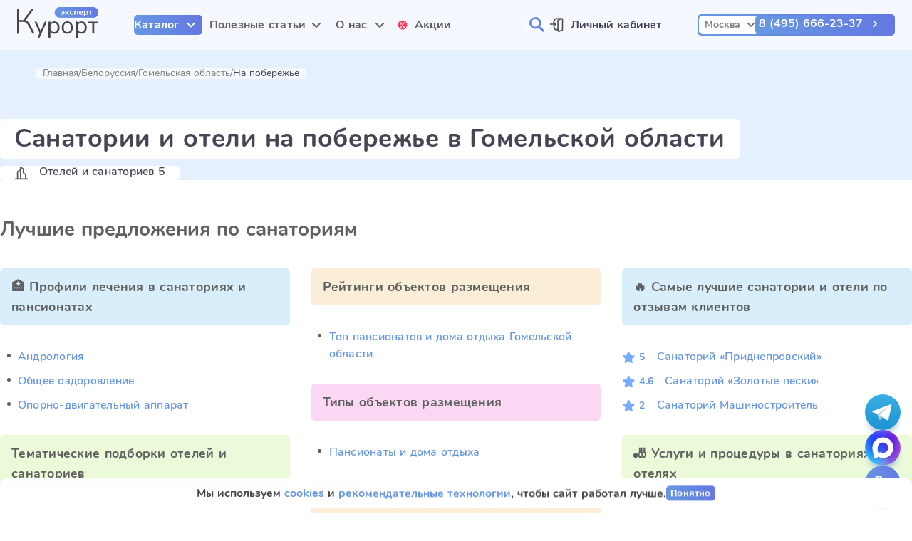

--- FILE ---
content_type: text/html;charset=utf-8
request_url: https://kurort-expert.ru/portal/belorussiia/gomelskaia-oblast/c-u-moria
body_size: 72348
content:
<!DOCTYPE html><html  dir="ltr" lang="ru-RU"><head><meta charset="utf-8">
<meta name="viewport" content="width=device-width, initial-scale=1">
<title>Санатории и отели на побережье в Гомельской области | цены на 2026 год | рейтинг лучших</title>
<meta property="og:type" content="website">
<meta property="og:site_name" content="Курорт Эксперт">
<meta property="og:locale" content="ru_RU">
<link rel="icon" type="image/svg+xml" href="/favicon.svg">
<link rel="icon" type="image/png" href="/favicon_48.png">
<link rel="icon" type="image/png" href="/favicon_32.png">
<link rel="icon" type="image/x-icon" href="/favicon.ico">
<link href="https://mc.yandex.ru/metrika/tag.js" rel="preload" as="script">
<link rel="canonical" href="https://kurort-expert.ru/portal/belorussiia/gomelskaia-oblast/c-u-moria">
<meta content="Санатории и отели на побережье в Гомельской области | цены на 2026 год | рейтинг лучших" property="og:title">
<meta content="🌞 Санатории и отели на побережье в Гомельской области с лечением недорого 🌍 Официальный сайт санаториев 💰 Цены на 2026 год ✅ Свежие отзывы туристов, рейтинг и акции!" name="description">
<meta content="🌞 Санатории и отели на побережье в Гомельской области с лечением недорого 🌍 Официальный сайт санаториев 💰 Цены на 2026 год ✅ Свежие отзывы туристов, рейтинг и акции!" property="og:description">
<meta content="https://media.kupo.la/thumbor/unsafe/preset/orig/images/2021/1/25/1611578253-ff0ee036-7f2d-4488-a01c-39d292b844c1-08ee57224181dae4afe54ec1448a6b3e-1.png" property="og:image">
<meta content="https://kurort-expert.ru/portal/belorussiia/gomelskaia-oblast/c-u-moria" property="og:url">
<style>.validation-error-message{color:#ff385c}.validation-success-message{color:#2fc193}.validation-error-input{border-color:#ff385c}.validation-button-inactive{background-color:#f2f2f2;border-color:#f2f2f2}@font-face{font-display:block;font-family:lg;font-style:normal;font-weight:400;src:url("[data-uri]") format("woff2"),url(/_nuxt/lg.oyjwlqP2.ttf?io9a6k) format("truetype"),url(/_nuxt/lg.CosQH4Cu.woff?io9a6k) format("woff"),url(/_nuxt/lg.B0dIV2BS.svg?io9a6k#lg) format("svg")}.lg-icon{font-family:lg!important;speak:never;font-style:normal;font-variant:normal;font-weight:400;line-height:1;text-transform:none;-webkit-font-smoothing:antialiased;-moz-osx-font-smoothing:grayscale}.lg-container{font-family:system-ui,-apple-system,Segoe UI,Roboto,Helvetica Neue,Arial,Noto Sans,Liberation Sans,sans-serif,Apple Color Emoji,Segoe UI Emoji,Segoe UI Symbol,Noto Color Emoji}.lg-next,.lg-prev{background-color:rgba(0,0,0,.45);border:none;border-radius:2px;color:#999;cursor:pointer;display:block;font-size:22px;margin-top:-10px;outline:none;padding:8px 10px 9px;position:absolute;top:50%;z-index:1084}.lg-next.disabled,.lg-prev.disabled{cursor:default;opacity:0!important}.lg-next:hover:not(.disabled),.lg-prev:hover:not(.disabled){color:#fff}.lg-single-item .lg-next,.lg-single-item .lg-prev{display:none}.lg-next{right:20px}.lg-next:before{content:"\e095"}.lg-prev{left:20px}.lg-prev:after{content:"\e094"}@keyframes lg-right-end{0%{left:0}50%{left:-30px}to{left:0}}@keyframes lg-left-end{0%{left:0}50%{left:30px}to{left:0}}.lg-outer.lg-right-end .lg-object{animation:lg-right-end .3s;position:relative}.lg-outer.lg-left-end .lg-object{animation:lg-left-end .3s;position:relative}.lg-toolbar{left:0;position:absolute;top:0;width:100%;z-index:1082}.lg-media-overlap .lg-toolbar{background-image:linear-gradient(0deg,transparent,rgba(0,0,0,.4))}.lg-toolbar .lg-icon{background:none;border:none;box-shadow:none;color:#999;cursor:pointer;float:right;font-size:24px;height:47px;line-height:27px;outline:medium none;padding:10px 0;text-align:center;text-decoration:none!important;transition:color .2s linear;width:50px;will-change:color}.lg-toolbar .lg-icon.lg-icon-18{font-size:18px}.lg-toolbar .lg-icon:hover{color:#fff}.lg-toolbar .lg-close:after{content:"\e070"}.lg-toolbar .lg-maximize{font-size:22px}.lg-toolbar .lg-maximize:after{content:"\e90a"}.lg-toolbar .lg-download:after{content:"\e0f2"}.lg-sub-html{color:#eee;font-size:16px;opacity:0;padding:10px 40px;text-align:center;transition:opacity .2s ease-out 0s;z-index:1080}.lg-sub-html h4{font-size:13px;font-weight:700;margin:0}.lg-sub-html p{font-size:12px;margin:5px 0 0}.lg-sub-html a{color:inherit}.lg-sub-html a:hover{text-decoration:underline}.lg-media-overlap .lg-sub-html{background-image:linear-gradient(180deg,transparent,rgba(0,0,0,.6))}.lg-item .lg-sub-html{bottom:0;left:0;position:absolute;right:0}.lg-error-msg{color:#999;font-size:14px}.lg-counter{color:#999;display:inline-block;font-size:16px;height:47px;padding-left:20px;padding-top:12px;vertical-align:middle}.lg-closing .lg-next,.lg-closing .lg-prev,.lg-closing .lg-sub-html,.lg-closing .lg-toolbar{opacity:0;transition:transform .08 cubic-bezier(0,0,.25,1) 0s,opacity .08 cubic-bezier(0,0,.25,1) 0s,color .08 linear}body:not(.lg-from-hash) .lg-outer.lg-start-zoom .lg-item:not(.lg-zoomable) .lg-img-wrap,body:not(.lg-from-hash) .lg-outer.lg-start-zoom .lg-item:not(.lg-zoomable) .lg-video-cont{opacity:0;transform:scale3d(.5,.5,.5);transition:transform .25s cubic-bezier(0,0,.25,1) 0s,opacity .25s cubic-bezier(0,0,.25,1)!important;will-change:transform,opacity}body:not(.lg-from-hash) .lg-outer.lg-start-zoom .lg-item:not(.lg-zoomable).lg-complete .lg-img-wrap,body:not(.lg-from-hash) .lg-outer.lg-start-zoom .lg-item:not(.lg-zoomable).lg-complete .lg-video-cont{opacity:1;transform:scaleX(1)}.lg-icon:focus-visible{border-radius:3px;color:#fff;outline:1px dashed hsla(0,0%,100%,.6)}.lg-toolbar .lg-icon:focus-visible{border-radius:8px;outline-offset:-5px}.lg-group:after{clear:both;content:"";display:table}.lg-container{outline:none}.lg-on{scroll-behavior:unset}.lg-overlay-open{overflow:hidden}.lg-hide-sub-html .lg-sub-html,.lg-next,.lg-pager-outer,.lg-prev,.lg-toolbar{opacity:0;transition:transform .25s cubic-bezier(0,0,.25,1) 0s,opacity .25s cubic-bezier(0,0,.25,1) 0s;will-change:transform,opacity}.lg-show-in .lg-next,.lg-show-in .lg-pager-outer,.lg-show-in .lg-prev,.lg-show-in .lg-toolbar,.lg-show-in.lg-hide-sub-html .lg-sub-html{opacity:1}.lg-show-in .lg-hide-items .lg-prev{opacity:0;transform:translate3d(-10px,0,0)}.lg-show-in .lg-hide-items .lg-next{opacity:0;transform:translate3d(10px,0,0)}.lg-show-in .lg-hide-items .lg-toolbar{opacity:0;transform:translate3d(0,-10px,0)}.lg-show-in .lg-hide-items.lg-hide-sub-html .lg-sub-html{opacity:0;transform:translate3d(0,20px,0)}.lg-outer{height:100%;left:0;opacity:.001;outline:none;overflow:hidden;position:fixed;text-align:left;top:0;transition:opacity .15s ease 0s;width:100%;will-change:auto;z-index:1050}.lg-outer *{box-sizing:border-box}.lg-outer.lg-visible,.lg-outer.lg-zoom-from-image{opacity:1}.lg-outer.lg-css3 .lg-item:not(.lg-start-end-progress).lg-current,.lg-outer.lg-css3 .lg-item:not(.lg-start-end-progress).lg-next-slide,.lg-outer.lg-css3 .lg-item:not(.lg-start-end-progress).lg-prev-slide{transition-duration:inherit!important;transition-timing-function:inherit!important}.lg-outer.lg-css3.lg-dragging .lg-item.lg-current,.lg-outer.lg-css3.lg-dragging .lg-item.lg-next-slide,.lg-outer.lg-css3.lg-dragging .lg-item.lg-prev-slide{opacity:1;transition-duration:0s!important}.lg-outer.lg-grab img.lg-object{cursor:-o-grab;cursor:-ms-grab;cursor:grab}.lg-outer.lg-grabbing img.lg-object{cursor:move;cursor:-o-grabbing;cursor:-ms-grabbing;cursor:grabbing}.lg-outer .lg-content{bottom:0;left:0;position:absolute;right:0;top:0}.lg-outer .lg-inner{bottom:0;left:0;position:absolute;top:0;transition:opacity 0s;white-space:nowrap;width:100%}.lg-outer .lg-item{display:none!important}.lg-outer .lg-item:not(.lg-start-end-progress){background:url(/_nuxt/loading.BZOHaeKn.gif) no-repeat scroll 50% transparent}.lg-outer.lg-css .lg-current,.lg-outer.lg-css3 .lg-current,.lg-outer.lg-css3 .lg-next-slide,.lg-outer.lg-css3 .lg-prev-slide{display:inline-block!important}.lg-outer .lg-img-wrap,.lg-outer .lg-item{display:inline-block;height:100%;position:absolute;text-align:center;width:100%}.lg-outer .lg-img-wrap:before,.lg-outer .lg-item:before{content:"";display:inline-block;height:100%;vertical-align:middle}.lg-outer .lg-img-wrap{bottom:0;font-size:0;left:0;position:absolute;right:0;top:0;white-space:nowrap}.lg-outer .lg-item.lg-complete{background-image:none}.lg-outer .lg-item.lg-current{z-index:1060}.lg-outer .lg-object{display:inline-block;height:auto;max-height:100%;max-width:100%;position:relative;vertical-align:middle;width:auto}.lg-outer .lg-empty-html .lg-sub-html,.lg-outer .lg-empty-html.lg-sub-html{display:none}.lg-outer.lg-hide-download .lg-download{opacity:.75;pointer-events:none}.lg-outer .lg-first-slide .lg-dummy-img{left:50%;position:absolute;top:50%}.lg-outer.lg-components-open:not(.lg-zoomed) .lg-components{opacity:1;transform:translateZ(0)}.lg-outer.lg-components-open:not(.lg-zoomed) .lg-sub-html{opacity:1;transition:opacity .2s ease-out .15s}.lg-backdrop{background-color:#000;bottom:0;left:0;opacity:0;position:fixed;right:0;top:0;transition:opacity 333ms ease-in 0s;will-change:auto;z-index:1040}.lg-backdrop.in{opacity:1}.lg-css3.lg-no-trans .lg-current,.lg-css3.lg-no-trans .lg-next-slide,.lg-css3.lg-no-trans .lg-prev-slide{transition:none 0s ease 0s!important}.lg-css3.lg-use-css3 .lg-item{backface-visibility:hidden}.lg-css3.lg-fade .lg-item{opacity:0}.lg-css3.lg-fade .lg-item.lg-current{opacity:1}.lg-css3.lg-fade .lg-item.lg-current,.lg-css3.lg-fade .lg-item.lg-next-slide,.lg-css3.lg-fade .lg-item.lg-prev-slide{transition:opacity .1s ease 0s}.lg-css3.lg-use-css3 .lg-item.lg-start-progress{transition:transform 1s cubic-bezier(.175,.885,.32,1.275) 0s}.lg-css3.lg-use-css3 .lg-item.lg-start-end-progress{transition:transform 1s cubic-bezier(0,0,.25,1) 0s}.lg-css3.lg-slide.lg-use-css3 .lg-item{opacity:0}.lg-css3.lg-slide.lg-use-css3 .lg-item.lg-prev-slide{transform:translate3d(-100%,0,0)}.lg-css3.lg-slide.lg-use-css3 .lg-item.lg-next-slide{transform:translate3d(100%,0,0)}.lg-css3.lg-slide.lg-use-css3 .lg-item.lg-current{opacity:1;transform:translateZ(0)}.lg-css3.lg-slide.lg-use-css3 .lg-item.lg-current,.lg-css3.lg-slide.lg-use-css3 .lg-item.lg-next-slide,.lg-css3.lg-slide.lg-use-css3 .lg-item.lg-prev-slide{transition:transform 1s cubic-bezier(0,0,.25,1) 0s,opacity .1s ease 0s}.lg-container{display:none}.lg-container.lg-show{display:block}.lg-container.lg-dragging-vertical .lg-backdrop{transition-duration:0s!important}.lg-container.lg-dragging-vertical .lg-css3 .lg-item.lg-current{opacity:1;transition-duration:0s!important}.lg-inline .lg-backdrop,.lg-inline .lg-outer{position:absolute}.lg-inline .lg-backdrop{z-index:1}.lg-inline .lg-outer{z-index:2}.lg-inline .lg-maximize:after{content:"\e909"}.lg-components{bottom:0;left:0;position:absolute;right:0;transform:translate3d(0,100%,0);transition:transform .35s ease-out 0s;will-change:transform;z-index:1080}</style>
<style>.validation-error-message{color:#ff385c}.validation-success-message{color:#2fc193}.validation-error-input{border-color:#ff385c}.validation-button-inactive{background-color:#f2f2f2;border-color:#f2f2f2}.lg-fullscreen:after{content:"\e20c"}.lg-fullscreen-on .lg-fullscreen:after{content:"\e20d"}</style>
<style>.validation-error-message{color:#ff385c}.validation-success-message{color:#2fc193}.validation-error-input{border-color:#ff385c}.validation-button-inactive{background-color:#f2f2f2;border-color:#f2f2f2}.lg-outer .lg-img-rotate{bottom:0;left:0;position:absolute;right:0;top:0;transition:transform .4s cubic-bezier(0,0,.25,1) 0s}.lg-outer[data-lg-slide-type=iframe] .lg-flip-hor,.lg-outer[data-lg-slide-type=iframe] .lg-flip-ver,.lg-outer[data-lg-slide-type=iframe] .lg-rotate-left,.lg-outer[data-lg-slide-type=iframe] .lg-rotate-right,.lg-outer[data-lg-slide-type=video] .lg-flip-hor,.lg-outer[data-lg-slide-type=video] .lg-flip-ver,.lg-outer[data-lg-slide-type=video] .lg-rotate-left,.lg-outer[data-lg-slide-type=video] .lg-rotate-right{opacity:.75;pointer-events:none}.lg-outer .lg-img-rotate:before{content:"";display:inline-block;height:100%;vertical-align:middle}.lg-rotate-left:after{content:"\e900"}.lg-rotate-right:after{content:"\e901"}.lg-icon.lg-flip-hor,.lg-icon.lg-flip-ver{font-size:26px}.lg-flip-ver:after{content:"\e903"}.lg-flip-hor:after{content:"\e902"}</style>
<style>.validation-error-message{color:#ff385c}.validation-success-message{color:#2fc193}.validation-error-input{border-color:#ff385c}.validation-button-inactive{background-color:#f2f2f2;border-color:#f2f2f2}.lg-outer .lg-thumb-outer{background-color:#0d0a0a;float:left;max-height:350px;overflow:hidden;width:100%}.lg-outer .lg-thumb-outer.lg-grab .lg-thumb-item{cursor:-o-grab;cursor:-ms-grab;cursor:grab}.lg-outer .lg-thumb-outer.lg-grabbing .lg-thumb-item{cursor:move;cursor:-o-grabbing;cursor:-ms-grabbing;cursor:grabbing}.lg-outer .lg-thumb-outer.lg-dragging .lg-thumb,.lg-outer .lg-thumb-outer.lg-rebuilding-thumbnails .lg-thumb{transition-duration:0s!important}.lg-outer .lg-thumb-outer.lg-thumb-align-middle{text-align:center}.lg-outer .lg-thumb-outer.lg-thumb-align-left{text-align:left}.lg-outer .lg-thumb-outer.lg-thumb-align-right{text-align:right}.lg-outer.lg-single-item .lg-thumb-outer{display:none}.lg-outer .lg-thumb{display:inline-block;height:100%;margin-bottom:-5px;padding:5px 0;vertical-align:middle}@media (min-width:768px){.lg-outer .lg-thumb{padding:10px 0}}.lg-outer .lg-thumb-item{border-radius:2px;cursor:pointer;float:left;height:100%;margin-bottom:5px;overflow:hidden;will-change:border-color}@media (min-width:768px){.lg-outer .lg-thumb-item{border:2px solid #fff;border-radius:4px;transition:border-color .25s ease}}.lg-outer .lg-thumb-item.active,.lg-outer .lg-thumb-item:hover{border-color:#a90707}.lg-outer .lg-thumb-item img{display:block;height:100%;-o-object-fit:cover;object-fit:cover;width:100%}.lg-outer.lg-can-toggle .lg-item{padding-bottom:0}.lg-outer .lg-toggle-thumb:after{content:"\e1ff"}.lg-outer.lg-animate-thumb .lg-thumb{transition-timing-function:cubic-bezier(.215,.61,.355,1)}</style>
<style>.validation-error-message{color:#ff385c}.validation-success-message{color:#2fc193}.validation-error-input{border-color:#ff385c}.validation-button-inactive{background-color:#f2f2f2;border-color:#f2f2f2}.lg-outer .lg-video-cont{display:inline-block;position:relative;text-align:center;vertical-align:middle}.lg-outer .lg-video-cont .lg-object{height:100%!important;width:100%!important}.lg-outer .lg-has-iframe .lg-video-cont{-webkit-overflow-scrolling:touch;overflow:auto}.lg-outer .lg-video-object{bottom:0;height:100%;left:0;position:absolute;right:0;top:0;width:100%;z-index:3}.lg-outer .lg-video-poster{z-index:1}.lg-outer .lg-has-video .lg-video-object{opacity:0;transition:opacity .3s ease-in;will-change:opacity}.lg-outer .lg-has-video.lg-video-loaded .lg-video-play-button,.lg-outer .lg-has-video.lg-video-loaded .lg-video-poster{opacity:0!important}.lg-outer .lg-has-video.lg-video-loaded .lg-video-object{opacity:1}@keyframes lg-play-stroke{0%{stroke-dasharray:1,200;stroke-dashoffset:0}50%{stroke-dasharray:89,200;stroke-dashoffset:-35px}to{stroke-dasharray:89,200;stroke-dashoffset:-124px}}@keyframes lg-play-rotate{to{transform:rotate(1turn)}}.lg-video-play-button{cursor:pointer;left:50%;max-width:140px;position:absolute;top:50%;transform:translate(-50%,-50%) scale(1);transition:transform .25s cubic-bezier(.17,.88,.32,1.28),opacity .1s;width:18%;will-change:opacity,transform;z-index:2}.lg-video-play-button:hover .lg-video-play-icon,.lg-video-play-button:hover .lg-video-play-icon-bg{opacity:1}.lg-video-play-icon-bg{fill:none;stroke-width:3%;stroke:#fcfcfc;opacity:.6;transition:opacity .12s ease-in;will-change:opacity}.lg-video-play-icon-circle{bottom:0;left:0;position:absolute;right:0;top:0;fill:none;stroke-width:3%;stroke:rgba(30,30,30,.9);stroke-opacity:1;stroke-linecap:round;stroke-dasharray:200;stroke-dashoffset:200}.lg-video-play-icon{left:50%;max-width:120px;opacity:.6;position:absolute;top:50%;transform:translate3d(-50%,-50%,0);transition:opacity .12s ease-in;width:25%;will-change:opacity}.lg-video-play-icon .lg-video-play-icon-inner{fill:#fcfcfc}.lg-video-loading .lg-video-play-icon-circle{animation:lg-play-rotate 2s linear .25s infinite,lg-play-stroke 1.5s ease-in-out .25s infinite}.lg-video-loaded .lg-video-play-button{opacity:0;transform:translate(-50%,-50%) scale(.7)}</style>
<style>.validation-error-message{color:#ff385c}.validation-success-message{color:#2fc193}.validation-error-input{border-color:#ff385c}.validation-button-inactive{background-color:#f2f2f2;border-color:#f2f2f2}.lg-outer.lg-css3.lg-zoom-dragging .lg-item.lg-complete.lg-zoomable .lg-image,.lg-outer.lg-css3.lg-zoom-dragging .lg-item.lg-complete.lg-zoomable .lg-img-wrap{transition-duration:0ms!important}.lg-outer.lg-use-transition-for-zoom .lg-item.lg-complete.lg-zoomable .lg-img-wrap{transition:transform .5s cubic-bezier(.12,.415,.01,1.19) 0s;will-change:transform}.lg-outer.lg-use-transition-for-zoom.lg-zoom-drag-transition .lg-item.lg-complete.lg-zoomable .lg-img-wrap{transition:transform .8s cubic-bezier(0,0,.25,1) 0s;will-change:transform}.lg-outer .lg-item.lg-complete.lg-zoomable .lg-img-wrap{backface-visibility:hidden;transform:translateZ(0)}.lg-outer .lg-item.lg-complete.lg-zoomable .lg-dummy-img,.lg-outer .lg-item.lg-complete.lg-zoomable .lg-image{backface-visibility:hidden;transform:scaleX(1);transition:transform .5s cubic-bezier(.12,.415,.01,1.19) 0s,opacity .15s!important}.lg-outer .lg-item.lg-complete.lg-zoomable .lg-dummy-img.no-transition,.lg-outer .lg-item.lg-complete.lg-zoomable .lg-image.no-transition{transition:none!important}.lg-outer .lg-item.lg-complete.lg-zoomable .lg-dummy-img.reset-transition,.lg-outer .lg-item.lg-complete.lg-zoomable .lg-image.reset-transition{left:50%!important;max-height:none!important;max-width:none!important;top:50%!important;transform:scaleX(1) translate3d(-50%,-50%,0)!important}.lg-outer .lg-item.lg-complete.lg-zoomable .lg-dummy-img.reset-transition-x,.lg-outer .lg-item.lg-complete.lg-zoomable .lg-image.reset-transition-x{left:50%!important;max-height:none!important;max-width:none!important;top:0!important;transform:scaleX(1) translate3d(-50%,0,0)!important}.lg-outer .lg-item.lg-complete.lg-zoomable .lg-dummy-img.reset-transition-y,.lg-outer .lg-item.lg-complete.lg-zoomable .lg-image.reset-transition-y{left:0!important;max-height:none!important;max-width:none!important;top:50%!important;transform:scaleX(1) translate3d(0,-50%,0)!important}.lg-icon.lg-zoom-in:after{content:"\e311"}.lg-actual-size .lg-icon.lg-zoom-in{opacity:.5;pointer-events:none}.lg-icon.lg-actual-size{font-size:20px}.lg-icon.lg-actual-size:after{content:"\e033"}.lg-icon.lg-zoom-out{opacity:.5;pointer-events:none}.lg-icon.lg-zoom-out:after{content:"\e312"}.lg-zoomed .lg-icon.lg-zoom-out{opacity:1;pointer-events:auto}.lg-outer.lg-first-slide-loading .lg-actual-size,.lg-outer.lg-first-slide-loading .lg-zoom-in,.lg-outer.lg-first-slide-loading .lg-zoom-out,.lg-outer[data-lg-slide-type=iframe] .lg-actual-size,.lg-outer[data-lg-slide-type=iframe] .lg-zoom-in,.lg-outer[data-lg-slide-type=iframe] .lg-zoom-out,.lg-outer[data-lg-slide-type=video] .lg-actual-size,.lg-outer[data-lg-slide-type=video] .lg-zoom-in,.lg-outer[data-lg-slide-type=video] .lg-zoom-out{opacity:.75;pointer-events:none}</style>
<style>.validation-error-message[data-v-187057d4]{color:#ff385c}.validation-success-message[data-v-187057d4]{color:#2fc193}.validation-error-input[data-v-187057d4]{border-color:#ff385c}.validation-button-inactive[data-v-187057d4]{background-color:#f2f2f2;border-color:#f2f2f2}.popup__header[data-v-187057d4]{display:flex;flex-direction:column;gap:.9375rem}.popup__category[data-v-187057d4]{background-image:url(/_nuxt/arrow_gray.VzXcv1bB.svg);background-position:calc(100% - .5rem);background-repeat:no-repeat;background-size:.625rem;color:#454554;cursor:pointer;font-size:1rem;font-weight:700;max-width:14rem;min-height:.625rem;padding-block:.25rem;padding-inline-end:1.625rem;padding-inline-start:.625rem;-webkit-user-select:none;-moz-user-select:none;user-select:none;width:100%}[dir=rtl] .popup__category[data-v-187057d4]{background-position:.5rem}.popup__category[data-v-187057d4]:not(.active):hover{color:#6797e0}.popup__category.active[data-v-187057d4]{background-color:#f2f2f2;background-image:url(/_nuxt/arrow_blue.BOub4j-C.svg);color:#6797e0}</style>
<style>.validation-error-message[data-v-0b5475e4]{color:#ff385c}.validation-success-message[data-v-0b5475e4]{color:#2fc193}.validation-error-input[data-v-0b5475e4]{border-color:#ff385c}.validation-button-inactive[data-v-0b5475e4]{background-color:#f2f2f2;border-color:#f2f2f2}.popup__link[data-v-0b5475e4]{border-radius:.3125rem;color:#606060;cursor:pointer;font-weight:400;padding:.3rem .6rem;text-decoration:none;width:17%}.popup__link[data-v-0b5475e4]:hover{background-color:#f2f2f2;color:#6797e0}.popup__link.first[data-v-0b5475e4]{color:#454554;font-weight:700}.popup__link.last[data-v-0b5475e4]{margin-block-end:.5rem}.popup__link.fake[data-v-0b5475e4]:hover{background-color:#fff;color:#454554;cursor:default;-webkit-user-select:none;-moz-user-select:none;user-select:none}</style>
<style>.validation-error-message[data-v-b6b15232]{color:#ff385c}.validation-success-message[data-v-b6b15232]{color:#2fc193}.validation-error-input[data-v-b6b15232]{border-color:#ff385c}.validation-button-inactive[data-v-b6b15232]{background-color:#f2f2f2;border-color:#f2f2f2}.route_group[data-v-b6b15232]{align-content:flex-start;display:flex;flex-flow:column wrap;gap:0 2.5rem;max-height:28.5rem;overflow-x:auto}@supports not ((display:flex) and (gap:0 2.5rem)){.route_group[data-v-b6b15232],.route_group[data-v-b6b15232]>*{margin-bottom:0}.route_group[data-v-b6b15232]>*{margin-right:2.5rem}.route_group[data-v-b6b15232]>:last-child{margin-bottom:0;margin-right:0}}.route_group.foreign_portals[data-v-b6b15232],.route_group.russia_portals[data-v-b6b15232]{-moz-columns:unset;columns:unset;display:grid;grid-template-columns:17% calc(83% - 2.5rem);max-height:calc(100vh - 12.75rem)}.route_group.russia_portals[data-v-b6b15232]{max-height:calc(100% - 1.875rem)}.route_group.foreign_portals_flat[data-v-b6b15232],.route_group.russia_portals_flat[data-v-b6b15232]{-moz-columns:5 auto;column-count:5;display:block}.route_group.foreign_portals_flat .popup__link[data-v-b6b15232],.route_group.russia_portals_flat .popup__link[data-v-b6b15232]{display:block;width:100%}.route_group.geo_portals[data-v-b6b15232],.route_group.health_portals[data-v-b6b15232]{align-items:flex-start;flex-flow:wrap}.route_group.articles .popup__link[data-v-b6b15232],.route_group.company .popup__link[data-v-b6b15232]{white-space:nowrap;width:100%}.route_group .route_subgroup[data-v-b6b15232]{display:flex;flex-direction:column;height:100%;width:17%}.route_group .route_subgroup.foreign_resorts[data-v-b6b15232],.route_group .route_subgroup.russia_resorts[data-v-b6b15232],.route_group .route_subgroup[data-v-b6b15232]>*{width:100%}.route_group .route_subgroup.foreign_resorts[data-v-b6b15232]>*,.route_group .route_subgroup.russia_resorts[data-v-b6b15232]>*{display:block;width:100%}.route_group .route_subgroup.foreign_resorts a.first[data-v-b6b15232],.route_group .route_subgroup.russia_resorts a.first[data-v-b6b15232]{color:#606060;font-weight:400}.route_group .route_subgroup.all[data-v-b6b15232],.route_group .route_subgroup.compilations[data-v-b6b15232],.route_group .route_subgroup.health_portals[data-v-b6b15232]{-moz-columns:4 auto;column-count:4;display:block;width:100%}.route_group .route_subgroup.all[data-v-b6b15232]>*,.route_group .route_subgroup.compilations[data-v-b6b15232]>*,.route_group .route_subgroup.health_portals[data-v-b6b15232]>*{display:block;width:100%}.route_group .route_subgroup__title[data-v-b6b15232]{border-radius:.3125rem;color:#454554;-moz-column-span:all;column-span:all;font-size:1.125rem;margin-block-end:1rem;padding:.3rem .6rem;text-decoration:none}</style>
<style>.validation-error-message[data-v-b6b15232]{color:#ff385c}.validation-success-message[data-v-b6b15232]{color:#2fc193}.validation-error-input[data-v-b6b15232]{border-color:#ff385c}.validation-button-inactive[data-v-b6b15232]{background-color:#f2f2f2;border-color:#f2f2f2}@media (max-width:1600px){.route_group.russia_portals .all[data-v-b6b15232]{-moz-columns:3 auto;column-count:3}.route_group.russia_portals_flat[data-v-b6b15232]{-moz-columns:4 auto;column-count:4}}@media (max-width:1024px){.route_group.russia_portals .all[data-v-b6b15232]{-moz-columns:2 auto;column-count:2}.route_group.russia_portals_flat[data-v-b6b15232]{-moz-columns:3 auto;column-count:3}}</style>
<style>.validation-error-message[data-v-9d28f67d]{color:#ff385c}.validation-success-message[data-v-9d28f67d]{color:#2fc193}.validation-error-input[data-v-9d28f67d]{border-color:#ff385c}.validation-button-inactive[data-v-9d28f67d]{background-color:#f2f2f2;border-color:#f2f2f2}.field__popover[data-v-9d28f67d]{border-radius:.625rem;cursor:default;left:50%;min-width:100%;position:absolute;top:calc(100% + .125rem);transform:translate(-50%);z-index:100}.field__popover__inner[data-v-9d28f67d]{background-color:#fff;border-radius:.625rem;box-shadow:0 10px 30px -15px rgba(166,185,213,.4);padding:1.375rem 1.25rem;position:relative}</style>
<style>.validation-error-message[data-v-b0f1c53c]{color:#ff385c}.validation-success-message[data-v-b0f1c53c]{color:#2fc193}.validation-error-input[data-v-b0f1c53c]{border-color:#ff385c}.validation-button-inactive[data-v-b0f1c53c]{background-color:#f2f2f2;border-color:#f2f2f2}.field__popover.popup__content[data-v-b0f1c53c]{box-shadow:0 .625rem 1.875rem -1rem rgba(166,185,213,.4);height:auto;left:0;max-height:calc(100vh - 10rem);min-width:auto;overflow:hidden;right:3.125rem;top:calc(100% + .9rem);transform:none}.field__popover.popup__content.catalog[data-v-b0f1c53c]{border-radius:0;box-shadow:0;height:calc(100vh - 4.375rem);left:0;max-height:none;max-width:none;right:0;top:100%;width:100vw}.field__popover.popup__content.catalog[data-v-b0f1c53c] .field__popover__inner{border-radius:0;display:grid;gap:1.25rem;grid-template-columns:14rem calc(100% - 15.25rem);padding-inline:11.625rem;width:100%}.field__popover.popup__content.articles[data-v-b0f1c53c],.field__popover.popup__content.company[data-v-b0f1c53c]{left:50%!important;right:auto!important;transform:translate(-50%)}</style>
<style>.validation-error-message[data-v-b0f1c53c]{color:#ff385c}.validation-success-message[data-v-b0f1c53c]{color:#2fc193}.validation-error-input[data-v-b0f1c53c]{border-color:#ff385c}.validation-button-inactive[data-v-b0f1c53c]{background-color:#f2f2f2;border-color:#f2f2f2}@media (max-width:1280px){.field__popover.popup__content.catalog[data-v-b0f1c53c] .field__popover__inner{padding-inline:1.25rem}}</style>
<style>.validation-error-message[data-v-44a9ccf7]{color:#ff385c}.validation-success-message[data-v-44a9ccf7]{color:#2fc193}.validation-error-input[data-v-44a9ccf7]{border-color:#ff385c}.validation-button-inactive[data-v-44a9ccf7]{background-color:#f2f2f2;border-color:#f2f2f2}.user__section__action[data-v-44a9ccf7],.user__section__info[data-v-44a9ccf7]{color:#454554;display:block;font-size:1rem;font-weight:700;text-decoration:none;width:-moz-max-content;width:max-content}.user__section__action[data-v-44a9ccf7]{background-image:url(/_nuxt/lk.CBE4J__V.svg);background-position:0;background-repeat:no-repeat;background-size:1.25rem;min-height:1.25rem;padding-inline-start:1.875rem}[dir=rtl] .user__section__action[data-v-44a9ccf7]{background-position:100%}.user__section__info[data-v-44a9ccf7]{align-items:center;display:grid;gap:1.25rem;grid-template-columns:2.25rem auto}.user__section__info .user__icon[data-v-44a9ccf7]{border:.125rem solid #6797e0;border-radius:100%;height:2.25rem;line-height:2rem;text-align:center;width:2.25rem}</style>
<style>.nav__section__link.catalog[data-v-17428145]{border-radius:.3125rem;color:#fff;cursor:pointer;display:block;font-weight:700;height:-moz-min-content;height:min-content;text-align:center;text-decoration:none;-webkit-user-select:none;-moz-user-select:none;user-select:none;width:-moz-max-content;width:max-content}.wide.nav__section__link.catalog[data-v-17428145]{width:100%}.loading.nav__section__link.catalog[data-v-17428145]{color:transparent;opacity:.8;pointer-events:none;position:relative;transition:opacity .3s;-webkit-user-select:none;-moz-user-select:none;user-select:none}.loading.nav__section__link.catalog[data-v-17428145]>*{opacity:0}.loading.nav__section__link.catalog div[role=progressbar].loading[data-v-17428145]{animation-duration:.5s;animation-iteration-count:infinite;animation-name:button-loading-animation;animation-timing-function:linear;background-position:50%;background-repeat:no-repeat;background-size:1rem;display:inline-block;height:1rem;left:50%;margin-right:.625rem;opacity:1;position:absolute;top:50%;vertical-align:middle;width:1rem}.nav__section__link.catalog[data-v-17428145]{font-size:1rem;line-height:1.375rem;padding-block:.3125rem;padding-inline:.9375rem}.loading.nav__section__link.catalog div[role=progressbar].loading[data-v-17428145]{background-image:url(/_nuxt/loading_white.BMi2z36Q.svg)}.nav__section__link.catalog[data-v-17428145]{background:linear-gradient(86.06deg,#6798e1 .91%,#6478e2 99.06%);letter-spacing:.015em}.validation-error-message[data-v-17428145]{color:#ff385c}.validation-success-message[data-v-17428145]{color:#2fc193}.validation-error-input[data-v-17428145]{border-color:#ff385c}.validation-button-inactive[data-v-17428145]{background-color:#f2f2f2;border-color:#f2f2f2}.nav__section[data-v-17428145]{background-color:#f2f2f2;display:flex;gap:1rem;justify-content:space-between}.nav__section__inner[data-v-17428145]{align-items:center;display:flex;gap:0 .25rem}@supports not ((display:flex) and (gap:0 0.25rem)){.nav__section__inner[data-v-17428145]{margin-bottom:0}.nav__section__inner[data-v-17428145]>*{margin-bottom:0;margin-right:.25rem}.nav__section__inner[data-v-17428145]>:last-child{margin-bottom:0;margin-right:0}}.nav__section__inner.right[data-v-17428145]{gap:1.25rem;width:-moz-fit-content;width:fit-content}.nav__section__inner[data-v-17428145] .field__popover{text-align:start}.nav__section__inner[data-v-17428145] .field__popover .field__popover__inner{box-shadow:none;height:100%}.nav__section__link[data-v-17428145]{color:#606060;cursor:pointer;font-size:1rem;font-weight:700;letter-spacing:.015em;line-height:1.375rem;padding:.1875rem .625rem;text-decoration:none;-webkit-user-select:none;-moz-user-select:none;user-select:none}.nav__section__link[data-v-17428145]:first-child{padding-inline-start:0}.nav__section__link[data-v-17428145]:last-child{padding-inline-end:0}.nav__section__link[data-v-17428145]:hover{color:#6797e0}.nav__section__link.catalog[data-v-17428145]{margin-inline-end:1.25rem;padding-inline:1.25rem 2.625rem}.nav__section__link.catalog[data-v-17428145]:hover{color:#fff}.nav__section__link.catalog .nav__section__link__title[data-v-17428145]{display:block;position:relative}.nav__section__link.catalog .nav__section__link__title[data-v-17428145]:after{background-image:url(/_nuxt/arrow_white.skLC7S2M.svg);background-position:100%;background-repeat:no-repeat;background-size:.75rem;content:"";height:.75rem;min-height:.75rem;padding-inline-end:.75rem;position:absolute;right:-1.375rem;top:50%;transform:rotate(90deg) translateX(-50%);width:.75rem}[dir=rtl] .nav__section__link.catalog .nav__section__link__title[data-v-17428145]:after{background-position:0}.nav__section__link.catalog.open .nav__section__link__title[data-v-17428145]:after{background-image:url(/_nuxt/close_white.h13lp1Et.svg)}.nav__section__link__group[data-v-17428145]{background-image:url("[data-uri]");background-position:calc(100% - .625rem);background-repeat:no-repeat;background-size:.75rem;min-height:.75rem;padding-inline-end:2rem}[dir=rtl] .nav__section__link__group[data-v-17428145]{background-position:.625rem}.nav__section__link__group[data-v-17428145]:last-child{background-position:100%;padding-inline-end:1.375rem}.nav__section__link__group.articles[data-v-17428145],.nav__section__link__group.company[data-v-17428145]{position:relative}.nav__section__link.icon[data-v-17428145]{background-position:.625rem;background-repeat:no-repeat;background-size:.875rem;min-height:.875rem;padding-inline-start:2.125rem}[dir=rtl] .nav__section__link.icon[data-v-17428145]{background-position:calc(100% - .625rem)}.nav__section__link.icon[data-v-17428145]:first-child{background-position:0;background-repeat:no-repeat;background-size:.875rem;min-height:.875rem;padding-inline-start:1.5rem}[dir=rtl] .nav__section__link.icon[data-v-17428145]:first-child{background-position:100%}.nav__section__link__search[data-v-17428145]{background-color:hsla(0,0%,100%,.5);background-image:url(/_nuxt/search.CVeYUrQ5.svg);background-position:50%;background-repeat:no-repeat;background-size:1.375rem;border-radius:100%;color:#6797e0;min-height:1.375rem;padding-block:0 2.125rem!important;padding-inline-end:1.375rem;padding-inline-end:2.125rem!important}[dir=rtl] .nav__section__link__search[data-v-17428145]{background-position:50%}.nav__section.index[data-v-17428145]{background-color:#fff;border-radius:.625rem;box-shadow:0 10px 30px -15px rgba(166,185,213,.4)}.nav__section.index .nav__section__inner[data-v-17428145]{padding-inline:.9375rem}.nav__section.index .popup__content[data-v-17428145]{left:0;right:0}</style>
<style>.validation-error-message[data-v-17428145]{color:#ff385c}.validation-success-message[data-v-17428145]{color:#2fc193}.validation-error-input[data-v-17428145]{border-color:#ff385c}.validation-button-inactive[data-v-17428145]{background-color:#f2f2f2;border-color:#f2f2f2}@media (max-width:1300px){.nav__section__inner.right[data-v-17428145]{gap:.625rem}.nav__section__link.catalog[data-v-17428145]{margin-inline-end:0}}</style>
<style>.validation-error-message[data-v-17428145]{color:#ff385c}.validation-success-message[data-v-17428145]{color:#2fc193}.validation-error-input[data-v-17428145]{border-color:#ff385c}.validation-button-inactive[data-v-17428145]{background-color:#f2f2f2;border-color:#f2f2f2}@media (max-width:768px){.button__icon[data-v-17428145]{background-color:#f2f2f2}}</style>
<style>.validation-error-message[data-v-2cfc07fd]{color:#ff385c}.validation-success-message[data-v-2cfc07fd]{color:#2fc193}.validation-error-input[data-v-2cfc07fd]{border-color:#ff385c}.validation-button-inactive[data-v-2cfc07fd]{background-color:#f2f2f2;border-color:#f2f2f2}.popup__header[data-v-2cfc07fd]{margin-block-end:2rem;margin-inline:.6rem}.popup__category[data-v-2cfc07fd],.popup__header[data-v-2cfc07fd]{border-block-end:.25rem solid #f2f2f2}.popup__category[data-v-2cfc07fd]{color:#454554;cursor:pointer;display:inline-block;font-size:1.125rem;font-weight:700;margin-block-end:-.25rem;padding-block-end:.9375rem;-webkit-user-select:none;-moz-user-select:none;user-select:none}.popup__category.active[data-v-2cfc07fd]{border-block-end:.25rem solid #6797e0}.popup__category[data-v-2cfc07fd]:not(.active):hover{color:#6797e0}.popup__category[data-v-2cfc07fd]:not(:last-child){margin-inline-end:1.875rem}</style>
<style>.validation-error-message[data-v-1862c79f]{color:#ff385c}.validation-success-message[data-v-1862c79f]{color:#2fc193}.validation-error-input[data-v-1862c79f]{border-color:#ff385c}.validation-button-inactive[data-v-1862c79f]{background-color:#f2f2f2;border-color:#f2f2f2}.route_group[data-v-1862c79f]{align-content:flex-start;display:flex;flex-flow:column wrap;gap:0 2.5rem}@supports not ((display:flex) and (gap:0 2.5rem)){.route_group[data-v-1862c79f],.route_group[data-v-1862c79f]>*{margin-bottom:0}.route_group[data-v-1862c79f]>*{margin-right:2.5rem}.route_group[data-v-1862c79f]>:last-child{margin-bottom:0;margin-right:0}}.route_group .route_subgroup[data-v-1862c79f]{display:flex;flex-direction:column;height:100%;margin-block-end:.5rem}.route_group .route_subgroup[data-v-1862c79f]>*{width:100%}.route_group .route_subgroup__title[data-v-1862c79f]{border-radius:.3125rem;color:#606060;font-weight:700;padding-block:.3rem;text-decoration:none}.route_group .route_subgroup__title span.nested[data-v-1862c79f]{background-image:url(/_nuxt/arrow_gray_bottom.eSA0Pb4T.svg);background-position:100%;background-repeat:no-repeat;background-size:.8125rem;min-height:.8125rem;padding-inline-end:1.8125rem}[dir=rtl] .route_group .route_subgroup__title span.nested[data-v-1862c79f]{background-position:0}.route_group .route_subgroup__title span.nested.opened[data-v-1862c79f]{background-image:url(/_nuxt/arrow_gray_top.y_drJYWp.svg)}.route_group .popup__link[data-v-1862c79f]{color:grey;font-weight:600;letter-spacing:.015em;padding-block:.3125rem;padding-inline:0;width:100%}.route_group .popup__link[data-v-1862c79f]:hover{background-color:inherit}.route_group .popup__link.first[data-v-1862c79f],.route_group.russia_portals .route_subgroup .popup__link[data-v-1862c79f]:first-child{color:#606060;font-weight:700}</style>
<style>.validation-error-message[data-v-00ad0bde]{color:#ff385c}.validation-success-message[data-v-00ad0bde]{color:#2fc193}.validation-error-input[data-v-00ad0bde]{border-color:#ff385c}.validation-button-inactive[data-v-00ad0bde]{background-color:#f2f2f2;border-color:#f2f2f2}.popup__content[data-v-00ad0bde]{background-color:#fff;bottom:0;left:0;position:absolute;right:0;top:0}.popup__content .popup__header[data-v-00ad0bde]{display:flex;justify-content:space-between;margin-block-end:1.875rem;margin-inline:0}.popup__content .popup__header[data-v-00ad0bde] .popup__category{margin-inline:0;padding-block:.625rem;text-align:center;width:100%}</style>
<style>.validation-error-message[data-v-d2dd80f1]{color:#ff385c}.validation-success-message[data-v-d2dd80f1]{color:#2fc193}.validation-error-input[data-v-d2dd80f1]{border-color:#ff385c}.validation-button-inactive[data-v-d2dd80f1]{background-color:#f2f2f2;border-color:#f2f2f2}.nav__section__route[data-v-d2dd80f1]{background-position:0;background-repeat:no-repeat;background-size:1.5rem;color:grey;display:block;font-size:1.125rem!important;font-weight:600;min-height:1.5rem;padding-block:1rem;padding-inline-start:2.5rem;text-decoration:none}[dir=rtl] .nav__section__route[data-v-d2dd80f1]{background-position:100%}.nav__section__route span.nested[data-v-d2dd80f1]{background-image:url(/_nuxt/arrow_gray.VzXcv1bB.svg);background-position:100%;background-repeat:no-repeat;background-size:.8125rem;min-height:.8125rem;padding-inline-end:1.8125rem}[dir=rtl] .nav__section__route span.nested[data-v-d2dd80f1]{background-position:0}</style>
<style>.validation-error-message[data-v-d24bf313]{color:#ff385c}.validation-success-message[data-v-d24bf313]{color:#2fc193}.validation-error-input[data-v-d24bf313]{border-color:#ff385c}.validation-button-inactive[data-v-d24bf313]{background-color:#f2f2f2;border-color:#f2f2f2}.nav__section[data-v-d24bf313]{background-color:#fff;bottom:0;left:0;margin-block-end:0!important;max-height:100vh;overflow-x:scroll;padding-block-end:1.875rem;padding-inline:1.25rem;position:fixed;top:0;width:100vw;z-index:100}.nav__section .button__icon[data-v-d24bf313]{background-color:#f2f2f2}.nav__section__inner[data-v-d24bf313]{position:relative;z-index:100}.nav__section__header[data-v-d24bf313]{align-items:center;display:flex;justify-content:space-between;margin-block-end:1.25rem;padding-block:1rem}.nav__section__title[data-v-d24bf313]{color:#606060;font-size:1.5rem;font-weight:700}.nav__section__logo img[data-v-d24bf313]{height:2.25rem}.nav__section__back[data-v-d24bf313]{background-image:url(/_nuxt/arrow.Cmb_T9Lx.svg)}.nav__section__close[data-v-d24bf313]{background-image:url(/_nuxt/close.xfvCqLS-.svg)}.nav__section__root_group[data-v-d24bf313]:not(:last-child){margin-block-end:1.25rem}.nav__section__group__title[data-v-d24bf313]{color:#606060;font-size:1.25rem;font-weight:700;letter-spacing:.015em;padding-block:1rem}.nav__section__search[data-v-d24bf313]{background-image:url(/_nuxt/search.CVeYUrQ5.svg);background-position:0;background-repeat:no-repeat;background-size:1.5rem;color:#6797e0;cursor:pointer;font-size:1.125rem;font-weight:700;letter-spacing:.015em;line-height:1.375rem;min-height:1.5rem;padding:.1875rem .625rem;padding-inline-start:2.5rem;text-decoration:none;-webkit-user-select:none;-moz-user-select:none;user-select:none}[dir=rtl] .nav__section__search[data-v-d24bf313]{background-position:100%}.nav__section__phone[data-v-d24bf313]{background-image:url(/_nuxt/phone.D0L7voGy.svg);background-position:0;background-repeat:no-repeat;background-size:1.5rem;color:#6797e0;display:block;font-size:1.125rem;font-weight:600;line-height:25px;min-height:1.5rem;padding-block:.825rem;padding-inline-start:2.5rem;text-decoration:none;width:-moz-fit-content;width:fit-content}[dir=rtl] .nav__section__phone[data-v-d24bf313]{background-position:100%}.nav__section__signin[data-v-d24bf313]{padding-block:.875rem}.nav__section__signin[data-v-d24bf313] .user__section__action{background-position:0;background-repeat:no-repeat;background-size:1.5rem;font-size:1.125rem;font-weight:600;min-height:1.5rem;padding-inline-start:2.5rem}[dir=rtl] .nav__section__signin[data-v-d24bf313] .user__section__action{background-position:100%}.nav__section__user[data-v-d24bf313]{background-color:#e5f0ff;background-image:url(/_nuxt/lk.CBE4J__V.svg);background-position:calc(100% - .625rem);background-repeat:no-repeat;background-size:1.5rem;border-radius:.625rem;min-height:1.5rem;padding-inline-end:2.125rem;padding:.375rem .625rem}[dir=rtl] .nav__section__user[data-v-d24bf313]{background-position:.625rem}.nav__section__user[data-v-d24bf313] .user__section__info{gap:1rem;grid-template-columns:2.5rem auto;width:100%}.nav__section__user[data-v-d24bf313] .user__section__info .user__icon{background-color:#fff;color:grey;height:2.5rem;line-height:2.25rem;width:2.5rem}.nav__section__user[data-v-d24bf313] .user__section__info .user__name{color:grey;font-size:1.125rem;font-weight:600}</style>
<style>:root{--vs-colors--lightest:rgba(60,60,60,.26);--vs-colors--light:rgba(60,60,60,.5);--vs-colors--dark:#333;--vs-colors--darkest:rgba(0,0,0,.15);--vs-search-input-color:inherit;--vs-search-input-placeholder-color:inherit;--vs-font-size:1rem;--vs-line-height:1.4;--vs-state-disabled-bg:#f8f8f8;--vs-state-disabled-color:var(--vs-colors--light);--vs-state-disabled-controls-color:var(--vs-colors--light);--vs-state-disabled-cursor:not-allowed;--vs-border-color:var(--vs-colors--lightest);--vs-border-width:1px;--vs-border-style:solid;--vs-border-radius:4px;--vs-actions-padding:4px 6px 0 3px;--vs-controls-color:var(--vs-colors--light);--vs-controls-size:1;--vs-controls--deselect-text-shadow:0 1px 0 #fff;--vs-selected-bg:#f0f0f0;--vs-selected-color:var(--vs-colors--dark);--vs-selected-border-color:var(--vs-border-color);--vs-selected-border-style:var(--vs-border-style);--vs-selected-border-width:var(--vs-border-width);--vs-dropdown-bg:#fff;--vs-dropdown-color:inherit;--vs-dropdown-z-index:1000;--vs-dropdown-min-width:160px;--vs-dropdown-max-height:350px;--vs-dropdown-box-shadow:0px 3px 6px 0px var(--vs-colors--darkest);--vs-dropdown-option-bg:#000;--vs-dropdown-option-color:var(--vs-dropdown-color);--vs-dropdown-option-padding:3px 20px;--vs-dropdown-option--active-bg:#5897fb;--vs-dropdown-option--active-color:#fff;--vs-dropdown-option--deselect-bg:#fb5858;--vs-dropdown-option--deselect-color:#fff;--vs-transition-timing-function:cubic-bezier(1,-.115,.975,.855)}.v-select{font-family:inherit;position:relative}.v-select,.v-select *{box-sizing:border-box}:root{--vs-transition-timing-function:cubic-bezier(1,.5,.8,1);--vs-transition-duration:.15s}@keyframes vSelectSpinner{0%{transform:rotate(0)}to{transform:rotate(1turn)}}.vs__fade-enter-active,.vs__fade-leave-active{pointer-events:none;transition:opacity var(--vs-transition-duration) var(--vs-transition-timing-function)}.vs__fade-enter,.vs__fade-leave-to{opacity:0}:root{--vs-disabled-bg:var(--vs-state-disabled-bg);--vs-disabled-color:var(--vs-state-disabled-color);--vs-disabled-cursor:var(--vs-state-disabled-cursor)}.vs--disabled .vs__clear,.vs--disabled .vs__dropdown-toggle,.vs--disabled .vs__open-indicator,.vs--disabled .vs__search,.vs--disabled .vs__selected{background-color:var(--vs-disabled-bg);cursor:var(--vs-disabled-cursor)}.v-select[dir=rtl] .vs__actions{padding:0 3px 0 6px}.v-select[dir=rtl] .vs__clear{margin-left:6px;margin-right:0}.v-select[dir=rtl] .vs__deselect{margin-left:0;margin-right:2px}.v-select[dir=rtl] .vs__dropdown-menu{text-align:right}.vs__dropdown-toggle{-webkit-appearance:none;-moz-appearance:none;appearance:none;background:none;border:var(--vs-border-width) var(--vs-border-style) var(--vs-border-color);border-radius:var(--vs-border-radius);display:flex;padding:0 0 4px;white-space:normal}.vs__selected-options{display:flex;flex-basis:100%;flex-grow:1;flex-wrap:wrap;padding:0 2px;position:relative}.vs__actions{align-items:center;display:flex;padding:var(--vs-actions-padding)}.vs--searchable .vs__dropdown-toggle{cursor:text}.vs--unsearchable .vs__dropdown-toggle{cursor:pointer}.vs--open .vs__dropdown-toggle{border-bottom-color:transparent;border-bottom-left-radius:0;border-bottom-right-radius:0}.vs__open-indicator{fill:var(--vs-controls-color);transform:scale(var(--vs-controls-size));transition:transform var(--vs-transition-duration) var(--vs-transition-timing-function);transition-timing-function:var(--vs-transition-timing-function)}.vs--open .vs__open-indicator{transform:rotate(180deg) scale(var(--vs-controls-size))}.vs--loading .vs__open-indicator{opacity:0}.vs__clear{fill:var(--vs-controls-color);background-color:transparent;border:0;cursor:pointer;margin-right:8px;padding:0}.vs__dropdown-menu{background:var(--vs-dropdown-bg);border:var(--vs-border-width) var(--vs-border-style) var(--vs-border-color);border-radius:0 0 var(--vs-border-radius) var(--vs-border-radius);border-top-style:none;box-shadow:var(--vs-dropdown-box-shadow);box-sizing:border-box;color:var(--vs-dropdown-color);display:block;left:0;list-style:none;margin:0;max-height:var(--vs-dropdown-max-height);min-width:var(--vs-dropdown-min-width);overflow-y:auto;padding:5px 0;position:absolute;text-align:left;top:calc(100% - var(--vs-border-width));width:100%;z-index:var(--vs-dropdown-z-index)}.vs__no-options{text-align:center}.vs__dropdown-option{clear:both;color:var(--vs-dropdown-option-color);cursor:pointer;display:block;line-height:1.42857143;padding:var(--vs-dropdown-option-padding);white-space:nowrap}.vs__dropdown-option--highlight{background:var(--vs-dropdown-option--active-bg);color:var(--vs-dropdown-option--active-color)}.vs__dropdown-option--deselect{background:var(--vs-dropdown-option--deselect-bg);color:var(--vs-dropdown-option--deselect-color)}.vs__dropdown-option--disabled{background:var(--vs-state-disabled-bg);color:var(--vs-state-disabled-color);cursor:var(--vs-state-disabled-cursor)}.vs__selected{align-items:center;background-color:var(--vs-selected-bg);border:var(--vs-selected-border-width) var(--vs-selected-border-style) var(--vs-selected-border-color);border-radius:var(--vs-border-radius);color:var(--vs-selected-color);display:flex;line-height:var(--vs-line-height);margin:4px 2px 0;padding:0 .25em;z-index:0}.vs__deselect{-webkit-appearance:none;-moz-appearance:none;appearance:none;background:none;border:0;cursor:pointer;display:inline-flex;margin-left:4px;padding:0;fill:var(--vs-controls-color);text-shadow:var(--vs-controls--deselect-text-shadow)}.vs--single .vs__selected{background-color:transparent;border-color:transparent}.vs--single.vs--loading .vs__selected,.vs--single.vs--open .vs__selected{opacity:.4;position:absolute}.vs--single.vs--searching .vs__selected{display:none}.vs__search::-webkit-search-cancel-button{display:none}.vs__search::-ms-clear,.vs__search::-webkit-search-decoration,.vs__search::-webkit-search-results-button,.vs__search::-webkit-search-results-decoration{display:none}.vs__search,.vs__search:focus{-webkit-appearance:none;-moz-appearance:none;appearance:none;background:none;border:1px solid transparent;border-left:none;box-shadow:none;color:var(--vs-search-input-color);flex-grow:1;font-size:var(--vs-font-size);line-height:var(--vs-line-height);margin:4px 0 0;max-width:100%;outline:none;padding:0 7px;width:0;z-index:1}.vs__search::-moz-placeholder{color:var(--vs-search-input-placeholder-color)}.vs__search::placeholder{color:var(--vs-search-input-placeholder-color)}.vs--unsearchable .vs__search{opacity:1}.vs--unsearchable:not(.vs--disabled) .vs__search{cursor:pointer}.vs--single.vs--searching:not(.vs--open):not(.vs--loading) .vs__search{opacity:.2}.vs__spinner{align-self:center;animation:vSelectSpinner 1.1s linear infinite;border:.9em solid hsla(0,0%,39%,.1);border-left-color:rgba(60,60,60,.45);font-size:5px;opacity:0;overflow:hidden;text-indent:-9999em;transform:translateZ(0) scale(var(--vs-controls--spinner-size,var(--vs-controls-size)));transition:opacity .1s}.vs__spinner,.vs__spinner:after{border-radius:50%;height:5em;transform:scale(var(--vs-controls--spinner-size,var(--vs-controls-size)));width:5em}.vs--loading .vs__spinner{opacity:1}.validation-error-message{color:#ff385c}.validation-success-message{color:#2fc193}.validation-error-input{border-color:#ff385c}.validation-button-inactive{background-color:#f2f2f2;border-color:#f2f2f2}.v-select{height:100%;-webkit-user-select:none;-moz-user-select:none;user-select:none}.v-select.vs--single .vs__selected{background-color:transparent;border-color:transparent;max-width:3.75rem;overflow:hidden;text-overflow:ellipsis;white-space:nowrap}.v-select.vs--single.vs--open .vs__selected{position:relative}.v-select.vs--single-options{display:flex}.v-select .vs__dropdown-toggle{border:none;padding-block:.3125rem .125rem}.v-select .vs__actions{padding-inline:.3125rem .9375rem}.v-select .vs__selected{border:none;color:grey;font-size:.875rem;font-weight:700;line-height:1.125rem;margin-inline:.9375rem 0;padding-inline:0}.v-select .vs__selected-options{padding-inline:0}.v-select .vs__search{border:0;margin:0;padding:0}</style>
<style>.header__section__contacts__phone[data-v-8e58ff09]>*{border-radius:.3125rem;cursor:pointer;display:block;font-weight:700;height:-moz-min-content;height:min-content;text-align:center;-webkit-user-select:none;-moz-user-select:none;user-select:none;width:-moz-max-content;width:max-content}.header__section__contacts__phone>.wide[data-v-8e58ff09]{width:100%}.header__section__contacts__phone>.loading[data-v-8e58ff09]{color:transparent;opacity:.8;pointer-events:none;position:relative;transition:opacity .3s;-webkit-user-select:none;-moz-user-select:none;user-select:none}.header__section__contacts__phone>.loading[data-v-8e58ff09]>*{opacity:0}.header__section__contacts__phone>.loading div[role=progressbar].loading[data-v-8e58ff09]{animation-duration:.5s;animation-iteration-count:infinite;animation-name:button-loading-animation;animation-timing-function:linear;background-position:50%;background-repeat:no-repeat;background-size:1rem;display:inline-block;height:1rem;left:50%;margin-right:.625rem;opacity:1;position:absolute;top:50%;vertical-align:middle;width:1rem}.header__section__contacts__phone[data-v-8e58ff09]>*{color:#fff;font-size:1.125rem;line-height:1.5625rem;padding-block:.5625rem;padding-block:.3125rem;padding-inline:1.3125rem;text-decoration:none}.header__section__contacts__phone[data-v-8e58ff09]>:not(:first-child){display:none}.header__section__contacts__phone[data-v-8e58ff09]>*{background-image:url(/_nuxt/arrow_white.skLC7S2M.svg);background-position:calc(100% - 1.3125rem);background-repeat:no-repeat;background-size:.625rem;min-height:.625rem;padding-inline-end:2.6875rem}[dir=rtl] .header__section__contacts__phone[data-v-8e58ff09]>*{background-position:1.3125rem}.validation-error-message[data-v-8e58ff09]{color:#ff385c}.validation-success-message[data-v-8e58ff09]{color:#2fc193}.validation-error-input[data-v-8e58ff09]{border-color:#ff385c}.validation-button-inactive[data-v-8e58ff09]{background-color:#f2f2f2;border-color:#f2f2f2}.header__section__contacts[data-v-8e58ff09]{border-radius:.3125rem}.header__section__contacts__inner[data-v-8e58ff09]{background:linear-gradient(86.06deg,#6798e1 .91%,#6478e2 99.06%);border-radius:.3125rem;display:flex;padding:.125rem}.header__section__contacts__inner.single[data-v-8e58ff09]{padding-inline:0}.header__section__contacts__inner.single .header__section__contacts__phone[data-v-8e58ff09]{margin:0}.header__section__contacts__city[data-v-8e58ff09],.header__section__contacts__phone[data-v-8e58ff09]{position:relative}.header__section__contacts__city[data-v-8e58ff09]{background:#fff;border-radius:.3125rem}.header__section__contacts__phone[data-v-8e58ff09]{background:linear-gradient(86.06deg,#6798e1 .91%,#6478e2 99.06%);border-radius:.3125rem;margin-inline-start:-.3125rem;padding-inline-start:.3125rem;z-index:5}.header__section__contacts__phone a[data-v-8e58ff09]{font-size:1rem;line-height:1.375rem;padding-block:.375rem}.header__section__contacts .select__indicator[data-v-8e58ff09]{background-image:url(/_nuxt/arrow.Mwc0UGuY.svg);background-position:50%;background-size:.625rem;height:.625rem;width:.625rem}</style>
<style>.validation-error-message[data-v-bde30acd]{color:#ff385c}.validation-success-message[data-v-bde30acd]{color:#2fc193}.validation-error-input[data-v-bde30acd]{border-color:#ff385c}.validation-button-inactive[data-v-bde30acd]{background-color:#f2f2f2;border-color:#f2f2f2}.header-section[data-v-bde30acd]{-webkit-backdrop-filter:blur(15px);backdrop-filter:blur(15px);background:hsla(0,0%,100%,.6);padding:.625rem 1.5rem;position:relative;z-index:10}.header-inner[data-v-bde30acd]{align-items:center;display:flex;gap:3rem;justify-content:space-between}.header-inner .nav__section[data-v-bde30acd]{background-color:transparent;margin:0;width:100%}.header-inner .nav__section[data-v-bde30acd] >*{background-color:transparent;padding-inline:0}</style>
<style>.validation-error-message[data-v-bde30acd]{color:#ff385c}.validation-success-message[data-v-bde30acd]{color:#2fc193}.validation-error-input[data-v-bde30acd]{border-color:#ff385c}.validation-button-inactive[data-v-bde30acd]{background-color:#f2f2f2;border-color:#f2f2f2}@media (max-width:1300px){.header-section[data-v-bde30acd]{padding-inline:.3125rem}}</style>
<style>.validation-error-message[data-v-bde30acd]{color:#ff385c}.validation-success-message[data-v-bde30acd]{color:#2fc193}.validation-error-input[data-v-bde30acd]{border-color:#ff385c}.validation-button-inactive[data-v-bde30acd]{background-color:#f2f2f2;border-color:#f2f2f2}@media (max-width:768px){.header-section[data-v-bde30acd]{background:none}.header-inner[data-v-bde30acd]{justify-content:center}.header-inner[data-v-bde30acd] .nav__section{bottom:unset}.header-action[data-v-bde30acd]{background-color:#fff;background-repeat:no-repeat;background-size:1.625rem;border:none;border-radius:.625rem;height:2.5rem;min-height:1.625rem;outline:none;padding-inline-start:1.625rem;position:fixed;top:.75rem;width:2.5rem}.header-action[data-v-bde30acd],[dir=rtl] .header-action[data-v-bde30acd]{background-position:50%}.action-back[data-v-bde30acd]{background-image:url(/_nuxt/arrow.Cmb_T9Lx.svg);left:1.25rem}.action-menu[data-v-bde30acd]{background-image:url(/_nuxt/hamburger.Bd3qhZDD.svg);right:1.25rem}}</style>
<style>.validation-error-message[data-v-044c6e63]{color:#ff385c}.validation-success-message[data-v-044c6e63]{color:#2fc193}.validation-error-input[data-v-044c6e63]{border-color:#ff385c}.validation-button-inactive[data-v-044c6e63]{background-color:#f2f2f2;border-color:#f2f2f2}.digit[data-v-044c6e63]{font-family:Nunito;font-size:36px;font-style:italic;font-weight:900;letter-spacing:.015em;line-height:49px;-webkit-user-select:none;-moz-user-select:none;user-select:none;fill:#000}</style>
<style>.validation-error-message[data-v-e2cd69b2]{color:#ff385c}.validation-success-message[data-v-e2cd69b2]{color:#2fc193}.validation-error-input[data-v-e2cd69b2]{border-color:#ff385c}.validation-button-inactive[data-v-e2cd69b2]{background-color:#f2f2f2;border-color:#f2f2f2}.footer__logo[data-v-e2cd69b2]{filter:grayscale(1) opacity(.7)}.footer__section[data-v-e2cd69b2]{background-color:#f2f2f2;color:#828282}.footer__section__inner[data-v-e2cd69b2]{margin-block-end:0}.footer__section__inner[data-v-e2cd69b2]:last-child{border-block-start:.0625rem solid #e0e0e0}.footer__section__logo[data-v-e2cd69b2]{height:3rem;width:7.375rem}.footer__section__logo img[data-v-e2cd69b2],.footer__section__logo picture[data-v-e2cd69b2]{height:100%;width:100%}.footer__section__logo__link[data-v-e2cd69b2]{display:block;height:100%;width:100%}.footer__section__social__item[data-v-e2cd69b2]{background-position:0;background-repeat:no-repeat;background-size:1.25rem;color:#828282;display:block;font-size:.875rem;font-weight:600;letter-spacing:.015em;line-height:1.1875rem;min-height:1.25rem;padding-inline-start:2.1875rem;text-decoration:none}[dir=rtl] .footer__section__social__item[data-v-e2cd69b2]{background-position:100%}.footer__section__social__item.vk[data-v-e2cd69b2]{background-image:url(/_nuxt/vk.CbybdeCj.svg)}.footer__section__social__item.youtube[data-v-e2cd69b2]{background-image:url(/_nuxt/youtube.DAdMrmAO.svg)}.footer__section__content[data-v-e2cd69b2]{color:#828282;display:grid;font-size:.875rem;font-weight:600;letter-spacing:.015em;line-height:1.1875rem}.footer__section__title[data-v-e2cd69b2]{border-block-end:.0625rem solid #e0e0e0;color:#606060;font-weight:700;line-height:1.375rem;padding-block-end:.625rem}.footer__section__nav nav[data-v-e2cd69b2]{display:flex;justify-content:space-between}.footer__section__nav__group[data-v-e2cd69b2]{width:-moz-max-content;width:max-content}.footer__section__nav__link[data-v-e2cd69b2]{color:inherit;display:block;margin-block-end:.9375rem;text-decoration:none}.footer__section__nav__link[data-v-e2cd69b2]:last-child{margin:0}.footer__section__contacts__item[data-v-e2cd69b2]{margin-block-start:.9375rem}.footer__section__contacts__item a[data-v-e2cd69b2]{color:inherit;text-decoration:none}.footer__section__disclaimer[data-v-e2cd69b2]{color:grey;font-size:.75rem;line-height:1rem;max-width:74.75rem;padding-block-end:1.125rem;text-align:center}.footer__section__copyright[data-v-e2cd69b2]{font-size:1rem;font-weight:600;line-height:1.375rem;padding:.625rem 0;text-align:center}@media (min-width:769px){.footer__section__content[data-v-e2cd69b2]{gap:5rem;grid-template-columns:7.375rem auto 21.75rem;padding-block:1.5rem 2.25rem}.footer__section__title[data-v-e2cd69b2]{padding-block-start:2.5rem}.footer__section__social[data-v-e2cd69b2]{padding-block-start:2.75rem}.footer__section__social__item[data-v-e2cd69b2]{margin-block-end:.9375rem}.footer__section__social__item[data-v-e2cd69b2]:last-child{margin:0}.footer__section__nav[data-v-e2cd69b2]{max-width:34.625rem}.footer__section__nav__group[data-v-e2cd69b2]{padding-block-start:1rem}}@media (max-width:768px){.footer__section .page__common[data-v-e2cd69b2]{margin-block-end:0}.footer__section__content[data-v-e2cd69b2]{gap:1.875rem;grid-template-columns:1fr;padding-block:1.5rem 1.875rem}.footer__section__nav nav[data-v-e2cd69b2]{display:flex;flex-direction:column;gap:1.875rem 1.875rem;margin-block-start:1rem}@supports not ((display:flex) and (gap:1.875rem 1.875rem)){.footer__section__nav nav[data-v-e2cd69b2]{margin-bottom:-1.875rem}.footer__section__nav nav[data-v-e2cd69b2]>*{margin-bottom:1.875rem;margin-right:1.875rem}.footer__section__nav nav[data-v-e2cd69b2]>:last-child{margin-bottom:0;margin-right:0}}.footer__section__social[data-v-e2cd69b2]{display:flex;flex-wrap:wrap;gap:.5rem 1.25rem}@supports not ((display:flex) and (gap:0.5rem 1.25rem)){.footer__section__social[data-v-e2cd69b2]{margin-bottom:-.5rem}.footer__section__social[data-v-e2cd69b2]>*{margin-bottom:.5rem;margin-right:1.25rem}.footer__section__social[data-v-e2cd69b2]>:last-child{margin-bottom:0;margin-right:0}}}</style>
<style>.validation-error-message[data-v-05a244d4]{color:#ff385c}.validation-success-message[data-v-05a244d4]{color:#2fc193}.validation-error-input[data-v-05a244d4]{border-color:#ff385c}.validation-button-inactive[data-v-05a244d4]{background-color:#f2f2f2;border-color:#f2f2f2}.popup__section[data-v-05a244d4]{background-color:rgba(0,0,0,.4);border:none;display:grid;grid-template-columns:minmax(auto,75rem);height:100%;justify-content:center;left:0;max-width:none;overflow:auto;padding:1.875rem;place-items:center;position:fixed;top:0;width:100%;z-index:1000}.popup__section__full[data-v-05a244d4]{grid-template-columns:1fr}.popup__section__full .popup__section__inner[data-v-05a244d4]{max-width:none;width:100%}.popup__section__inner[data-v-05a244d4]{background-color:#fff;border-radius:.625rem;box-shadow:0 15px 50px rgba(0,0,0,.1);max-width:75rem;padding:1.875rem;position:relative}.popup__section__inner__thin[data-v-05a244d4]{padding:0}.popup__section__inner__small[data-v-05a244d4]{max-width:56.25rem}.popup__section__inner__gallery[data-v-05a244d4]{max-width:46.625rem;width:100%}.popup__section__inner__full_wide[data-v-05a244d4],.popup__section__inner__wide[data-v-05a244d4]{width:100%}.popup__section__inner__overflow-hidden[data-v-05a244d4]{overflow:hidden}.popup__section__inner__full-width[data-v-05a244d4]{max-width:none;width:100%}.popup__section__close[data-v-05a244d4]{background-image:url(/_nuxt/close.Cd9NXmXF.svg);background-position:50%;background-size:.9375rem;cursor:pointer;height:.9375rem;position:absolute;right:1.375rem;top:1.375rem;width:.9375rem;z-index:500}.popup__section__header[data-v-05a244d4]{align-items:flex-start;display:flex;justify-content:space-between}.popup__section__title[data-v-05a244d4]{color:#606060;font-size:1.5rem;font-weight:700;text-align:center}@media (min-width:769px){.popup__section__inner__full_wide[data-v-05a244d4]{height:calc(100% - 3.75rem)}}@media (max-width:768px){.popup__section__full[data-v-05a244d4]{padding:0}.popup__section__full .popup__section__inner[data-v-05a244d4]{border-radius:0}.popup__section__inner[data-v-05a244d4]{width:100%}.popup__section__inner__full_wide[data-v-05a244d4]{padding-block:0;padding-inline:0}.popup__section__inner__full_wide .popup__section__header[data-v-05a244d4]{margin-inline:0}.popup__section__header[data-v-05a244d4]{margin:-1rem -1rem 0}.popup__section__hotel[data-v-05a244d4]{display:flex;height:100dvh;overflow-y:hidden;padding:0}.popup__section__hotel .popup__section__inner[data-v-05a244d4]{border-radius:0;display:flex;flex-direction:column;height:100%}.popup__section__hotel .popup__section__close[data-v-05a244d4]{background-image:url(/_nuxt/close.xfvCqLS-.svg);position:static}}</style>
<style>.validation-error-message[data-v-a8377f23]{color:#ff385c}.validation-success-message[data-v-a8377f23]{color:#2fc193}.validation-error-input[data-v-a8377f23]{border-color:#ff385c}.validation-button-inactive[data-v-a8377f23]{background-color:#f2f2f2;border-color:#f2f2f2}.telegram__button[data-v-a8377f23]{background-image:url(/_nuxt/telegram.BvZUWkmR.svg);background-position:50%;background-repeat:no-repeat;background-size:3.125rem 3.125rem;border-radius:3.125rem;box-shadow:0 .625rem .625rem -.3125rem #a6b9d5;cursor:pointer;display:block;height:3.125rem;width:3.125rem}</style>
<style>.validation-error-message[data-v-fd3c5900]{color:#ff385c}.validation-success-message[data-v-fd3c5900]{color:#2fc193}.validation-error-input[data-v-fd3c5900]{border-color:#ff385c}.validation-button-inactive[data-v-fd3c5900]{background-color:#f2f2f2;border-color:#f2f2f2}.max__button[data-v-fd3c5900]{background-image:url(/_nuxt/max.Be1lXSzu.svg);background-position:50%;background-repeat:no-repeat;background-size:3.125rem 3.125rem;border-radius:3.125rem;box-shadow:0 .625rem .625rem -.3125rem #a6b9d5;cursor:pointer;display:block;height:3.125rem;width:3.125rem}</style>
<style>.validation-error-message[data-v-477ada3c]{color:#ff385c}.validation-success-message[data-v-477ada3c]{color:#2fc193}.validation-error-input[data-v-477ada3c]{border-color:#ff385c}.validation-button-inactive[data-v-477ada3c]{background-color:#f2f2f2;border-color:#f2f2f2}.callback__button[data-v-477ada3c]{background:initial;border-radius:.625rem;bottom:0;color:hsla(0,0%,100%,.95);height:auto;left:0;letter-spacing:.015em;padding:0;width:100%}.callback__button .callback__button__inner[data-v-477ada3c]{background-color:#fff;background-image:url(/_nuxt/phone.BJh0IS3c.svg),linear-gradient(86.06deg,#6798e1 .91%,#6478e2 99.06%);background-position:50%;background-repeat:no-repeat;border-radius:50%;box-shadow:0 .625rem .625rem -.3125rem #a6b9d5;cursor:pointer;height:3.125rem;padding:.625rem;width:3.125rem}.callback__button .float__price__callback[data-v-477ada3c]{position:absolute;top:-2.7rem}.callback__button .float__price .variants[data-v-477ada3c]{background-color:#fff;border-radius:1rem 1rem 0 0;box-shadow:0 -.0625rem .625rem rgba(0,0,0,.1);padding:1rem 1.25rem}.callback__button .float__price .variants__more[data-v-477ada3c]{margin:0 auto;max-width:-moz-fit-content;max-width:fit-content}</style>
<style>.validation-error-message[data-v-56d65ba2]{color:#ff385c}.validation-success-message[data-v-56d65ba2]{color:#2fc193}.validation-error-input[data-v-56d65ba2]{border-color:#ff385c}.validation-button-inactive[data-v-56d65ba2]{background-color:#f2f2f2;border-color:#f2f2f2}.float-social[data-v-56d65ba2]{bottom:1rem;display:flex;flex-direction:column;position:fixed;right:1rem;row-gap:1rem;z-index:100}</style>
<style>.validation-error-message{color:#ff385c}.validation-success-message{color:#2fc193}.validation-error-input{border-color:#ff385c}.validation-button-inactive{background-color:#f2f2f2;border-color:#f2f2f2}.error__layout{margin-block-end:0!important}.error__layout__inner{display:flex}.error__layout__title{font-size:4.5rem!important;font-weight:700;letter-spacing:.015em;line-height:6rem!important}.error__layout__code,.error__layout__description{color:#606060;font-size:1.5rem;letter-spacing:.015em;line-height:2rem}.error__layout__description{font-weight:600}.error__layout__image{padding:8.5rem 0 0 8.5rem}.error__layout__back{padding-block:.25rem;padding-inline:0}@media (min-width:769px){.error__layout{background-image:url(/_nuxt/error_back.BssiBbt6.svg);background-position:100%;background-repeat:no-repeat;min-height:40rem}.error__layout__content{min-width:21.5rem;padding:9rem 10rem 10rem}.error__layout__code,.error__layout__description,.error__layout__title{margin:0 0 1.875rem}.error__layout__description{max-width:21.5rem}}@media (max-width:768px){.error__layout{background-color:#f2f2f2}.error__layout__content{align-items:center;display:flex;flex-direction:column;padding-block:3rem}.error__layout__content svg{height:60%;margin-block-end:2rem;width:60%}.error__layout__back{margin-block-start:2rem}}</style>
<style>.button__blue,.button__blue__arrowed,.button__blue__arrowed>*,.button__blue__back__arrowed,.button__blue__back__arrowed>*,.button__blue__large,.button__blue__small,.button__blue__xsmall,.button__gray,.button__gray__arrowed,.button__gray__link,.button__gray__small,.button__gray__xsmall,.button__green,.button__green__arrowed,.button__green__arrowed>*,.button__green__large,.button__green__small,.button__mir,.image__button{border-radius:.3125rem;color:#fff;cursor:pointer;display:block;font-weight:700;height:-moz-min-content;height:min-content;text-align:center;text-decoration:none;-webkit-user-select:none;-moz-user-select:none;user-select:none;width:-moz-max-content;width:max-content}.button__blue__arrowed>.wide,.button__blue__back__arrowed>.wide,.button__green__arrowed>.wide,.wide.button__blue,.wide.button__blue__arrowed,.wide.button__blue__back__arrowed,.wide.button__blue__large,.wide.button__blue__small,.wide.button__blue__xsmall,.wide.button__gray,.wide.button__gray__arrowed,.wide.button__gray__link,.wide.button__gray__small,.wide.button__gray__xsmall,.wide.button__green,.wide.button__green__arrowed,.wide.button__green__large,.wide.button__green__small,.wide.button__mir,.wide.image__button{width:100%}.button__blue__arrowed>.loading,.button__blue__back__arrowed>.loading,.button__green__arrowed>.loading,.loading.button__blue,.loading.button__blue__arrowed,.loading.button__blue__back__arrowed,.loading.button__blue__large,.loading.button__blue__small,.loading.button__blue__xsmall,.loading.button__gray,.loading.button__gray__arrowed,.loading.button__gray__link,.loading.button__gray__small,.loading.button__gray__xsmall,.loading.button__green,.loading.button__green__arrowed,.loading.button__green__large,.loading.button__green__small,.loading.button__mir,.loading.image__button{color:transparent;opacity:.8;pointer-events:none;position:relative;transition:opacity .3s;-webkit-user-select:none;-moz-user-select:none;user-select:none}.button__blue__arrowed>.loading>*,.button__blue__back__arrowed>.loading>*,.button__green__arrowed>.loading>*,.loading.button__blue>*,.loading.button__blue__arrowed>*,.loading.button__blue__back__arrowed>*,.loading.button__blue__large>*,.loading.button__blue__small>*,.loading.button__blue__xsmall>*,.loading.button__gray>*,.loading.button__gray__arrowed>*,.loading.button__gray__link>*,.loading.button__gray__small>*,.loading.button__gray__xsmall>*,.loading.button__green>*,.loading.button__green__arrowed>*,.loading.button__green__large>*,.loading.button__green__small>*,.loading.button__mir>*,.loading.image__button>*{opacity:0}.button__blue__arrowed>.loading div[role=progressbar].loading,.button__blue__back__arrowed>.loading div[role=progressbar].loading,.button__green__arrowed>.loading div[role=progressbar].loading,.loading.button__blue div[role=progressbar].loading,.loading.button__blue__arrowed div[role=progressbar].loading,.loading.button__blue__back__arrowed div[role=progressbar].loading,.loading.button__blue__large div[role=progressbar].loading,.loading.button__blue__small div[role=progressbar].loading,.loading.button__blue__xsmall div[role=progressbar].loading,.loading.button__gray div[role=progressbar].loading,.loading.button__gray__arrowed div[role=progressbar].loading,.loading.button__gray__link div[role=progressbar].loading,.loading.button__gray__small div[role=progressbar].loading,.loading.button__gray__xsmall div[role=progressbar].loading,.loading.button__green div[role=progressbar].loading,.loading.button__green__arrowed div[role=progressbar].loading,.loading.button__green__large div[role=progressbar].loading,.loading.button__green__small div[role=progressbar].loading,.loading.button__mir div[role=progressbar].loading,.loading.image__button div[role=progressbar].loading{animation-duration:.5s;animation-iteration-count:infinite;animation-name:button-loading-animation;animation-timing-function:linear;background-position:50%;background-repeat:no-repeat;background-size:1rem;display:inline-block;height:1rem;left:50%;margin-right:.625rem;opacity:1;position:absolute;top:50%;vertical-align:middle;width:1rem}.button__blue__xsmall,.button__gray__xsmall{font-size:.875;line-height:1.1875rem;padding-block:.3125rem;padding-inline:.9375rem}.button__blue__small,.button__gray__small,.button__green__small{font-size:1rem;line-height:1.375rem;padding-block:.3125rem;padding-inline:.9375rem}.button__blue,.button__blue__arrowed>*,.button__blue__back__arrowed>*,.button__gray,.button__gray__arrowed,.button__gray__link,.button__green,.button__green__arrowed>*,.button__mir{font-size:1.125rem;line-height:1.5625rem;padding-block:.5625rem;padding-inline:1.3125rem}.button__blue__large,.button__green__large{border-radius:.625rem;font-size:1.125rem;line-height:1.65em;padding-block:.9375rem;padding-inline:3.125rem}.image__button{background-color:#fff;padding:.3125rem 1rem}.image__button .image__item{background-image:url(/_nuxt/all.BK4D36Zy.svg);background-position:0;background-repeat:no-repeat;background-size:1rem;color:#454554;font-size:.75rem;font-weight:700;min-height:1rem;padding-inline-start:1.625rem}[dir=rtl] .image__button .image__item{background-position:100%}.loading.button__blue div[role=progressbar].loading,.loading.button__blue__arrowed div[role=progressbar].loading,.loading.button__blue__back__arrowed div[role=progressbar].loading,.loading.button__blue__large div[role=progressbar].loading,.loading.button__blue__small div[role=progressbar].loading,.loading.button__blue__xsmall div[role=progressbar].loading,.loading.button__green div[role=progressbar].loading,.loading.button__green__arrowed div[role=progressbar].loading,.loading.button__green__large div[role=progressbar].loading,.loading.button__green__small div[role=progressbar].loading{background-image:url(/_nuxt/loading_white.BMi2z36Q.svg)}.button__blue,.button__blue__arrowed,.button__blue__back__arrowed,.button__blue__large,.button__blue__small,.button__blue__xsmall{background:linear-gradient(86.06deg,#6798e1 .91%,#6478e2 99.06%);letter-spacing:.015em}.button__green,.button__green__arrowed,.button__green__large,.button__green__small{background:#2fc193;letter-spacing:.015em}.button__gray,.button__gray__arrowed,.button__gray__link,.button__gray__small,.button__gray__xsmall{border:.125rem solid #606060;border-radius:.3125rem;color:#606060}.loading.button__gray div[role=progressbar].loading,.loading.button__gray__arrowed div[role=progressbar].loading,.loading.button__gray__link div[role=progressbar].loading,.loading.button__gray__small div[role=progressbar].loading,.loading.button__gray__xsmall div[role=progressbar].loading{background-image:url(/_nuxt/loading_gray.BOz8mnDm.svg)}.button__blue__arrowed>*,.button__blue__back__arrowed>*,.button__green__arrowed>*{color:#fff;padding-block:.3125rem;text-decoration:none}.button__blue__arrowed>:not(:first-child),.button__blue__back__arrowed>:not(:first-child),.button__green__arrowed>:not(:first-child){display:none}.button__blue__arrowed>*,.button__green__arrowed>*{background-image:url(/_nuxt/arrow_white.skLC7S2M.svg);background-position:calc(100% - 1.3125rem);background-repeat:no-repeat;background-size:.625rem;min-height:.625rem;padding-inline-end:2.6875rem}[dir=rtl] .button__blue__arrowed>*,[dir=rtl] .button__green__arrowed>*{background-position:1.3125rem}.button__blue__back__arrowed>*{background-image:url(/_nuxt/arrow_back_white.4w5gzgjZ.svg);background-position:1.3125rem;background-repeat:no-repeat;background-size:.625rem;min-height:.625rem;padding-inline-start:2.6875rem}[dir=rtl] .button__blue__back__arrowed>*{background-position:calc(100% - 1.3125rem)}.button__icon{background-color:#fff;background-position:50%;background-repeat:no-repeat;background-size:1.5625rem;border-radius:.625rem;cursor:pointer;display:block;height:2.5rem;width:2.5rem}.page__common>*{margin:auto;max-width:81.25rem;padding:0 3.125rem;width:100%}@media (max-width:1024px){.page__common>*{padding-inline:1.25rem}}.validation-error-message{color:#ff385c}.validation-success-message{color:#2fc193}.validation-error-input{border-color:#ff385c}.validation-button-inactive{background-color:#f2f2f2;border-color:#f2f2f2}@font-face{font-family:Nunito;font-style:normal;font-weight:400;src:local("Nunito"),local("Nunito Regular"),local("Nunito-Regular"),url(/fonts/Nunito/Nunito-Regular.woff2) format("woff2"),url(/fonts/Nunito/Nunito-Regular.woff) format("woff"),url(/fonts/Nunito/Nunito-Regular.ttf) format("ttf")}@font-face{font-family:Nunito;font-style:normal;font-weight:600;src:local("Nunito SemiBold"),local("Nunito-SemiBold"),url(/fonts/Nunito/Nunito-SemiBold.woff2) format("woff2"),url(/fonts/Nunito/Nunito-SemiBold.woff) format("woff"),url(/fonts/Nunito/Nunito-SemiBold.ttf) format("ttf")}@font-face{font-family:Nunito;font-style:normal;font-weight:700;src:local("Nunito Bold"),local("Nunito-Bold"),url(/fonts/Nunito/Nunito-Bold.woff2) format("woff2"),url(/fonts/Nunito/Nunito-Bold.woff) format("woff"),url(/fonts/Nunito/Nunito-Bold.ttf) format("ttf")}@font-face{font-family:Nunito;font-style:normal;font-weight:900;src:local("Nunito Black"),local("Nunito-Black"),url(/fonts/Nunito/Nunito-Black.woff2) format("woff2"),url(/fonts/Nunito/Nunito-Black.woff) format("woff"),url(/fonts/Nunito/Nunito-Black.ttf) format("ttf")}html{background-color:#fff;font-size:16px;-ms-text-size-adjust:100%;-webkit-text-size-adjust:100%;-moz-osx-font-smoothing:grayscale;-webkit-font-smoothing:antialiased;box-sizing:border-box;scroll-behavior:smooth}html,html input,html select,html textarea{font-family:Nunito,-apple-system,BlinkMacSystemFont,Segoe UI,Roboto,Helvetica Neue,Arial,sans-serif;word-spacing:1px}*,:after,:before{box-sizing:border-box;margin:0;-webkit-text-decoration-skip-ink:none;text-decoration-skip-ink:none}body.popup__open{overflow:hidden}.page__common .wide__section{margin:initial;max-width:none;padding-inline:0}.page__error .nav__section{margin-block-end:0}.page__error .breadcrumbs__section{display:none}article{color:#606060;font-size:1.125rem;line-height:1.5rem}article h4,article li,article table p{margin-block-end:.3125rem}article .table__wrapper,article h2,article h3,article img,article ol,article p,article table,article ul{margin-block-end:1.875rem}article .table__wrapper:last-child,article h2:last-child,article h3:last-child,article img:last-child,article ol:last-child,article p:last-child,article table:last-child,article ul:last-child{margin-block-end:0}article img{height:auto;max-width:100%}article table{border:none;border-spacing:0}article table th:first-child td:first-child,article table tr:first-child td:first-child{border-top-left-radius:.625rem}article table th:first-child td:last-child,article table tr:first-child td:last-child{border-top-right-radius:.625rem}article table th:last-child td:first-child,article table tr:last-child td:first-child{border-bottom-left-radius:.625rem}article table th:last-child td:last-child,article table tr:last-child td:last-child{border-bottom-right-radius:.625rem}article table td{border:.0625rem solid #c4c4c4;padding:.9375rem;vertical-align:top}article a{color:#6797e0}article .callback__section.medium{background:#e5f0ff}article .callback__section.medium .callback__section__left label,article .callback__section.medium .callback__section__title{color:#6797e0}.button__gray__arrowed,.button__gray__link{background-image:url(/_nuxt/arrow_gray.VzXcv1bB.svg);background-position:calc(100% - .75rem);background-repeat:no-repeat;background-size:.625rem;min-height:.625rem;padding-block:.1875rem;padding-inline-end:2rem}[dir=rtl] .button__gray__arrowed,[dir=rtl] .button__gray__link{background-position:.75rem}.button__gray__link{background-color:transparent;border:none;padding-inline-start:0}.button__mir{background-color:#73db9c;background-image:url(/_nuxt/light.CONqwgSz.svg);background-position:calc(100% - 1.3125rem);background-repeat:no-repeat;background-size:2.5rem .75rem;letter-spacing:.015em;min-height:.75rem;padding-inline-end:4.125rem}[dir=rtl] .button__mir{background-position:1.3125rem}.placeholdered__image{background-image:url(/_nuxt/placeholder.sAi6R3Hw.svg);background-position:50%;background-size:cover;height:100%;width:100%}.item__link{display:block;height:100%;text-decoration:none;width:100%}.search__field{background-color:#fff;cursor:pointer;flex:1;font-weight:700;height:100%;padding:.5rem 1.5rem;position:relative;-webkit-user-select:none;-moz-user-select:none;user-select:none;width:100%}.search__field .field__title{color:grey;font-size:.875rem;line-height:1.1875rem;margin:0 0 .125rem}.search__field .field__value{background-image:url(/_nuxt/arrow.Mwc0UGuY.svg);background-position:100%;background-repeat:no-repeat;background-size:.75rem;color:#606060;font-size:1rem;line-height:1.375rem;max-width:-moz-max-content;max-width:max-content;min-height:.75rem;padding-inline-end:1.375rem}[dir=rtl] .search__field .field__value{background-position:0}.search__field__focus{box-shadow:0 0 0 2px #2fc193}.page__title{color:#454554;font-size:2.25rem}@media (max-width:768px){.page__title{font-size:1.625rem}}.content__section{display:grid;gap:0 3.125rem;grid-template-columns:auto 25.125rem}.content__section__inner,.content__section__sidebar{width:100%}.content__section__sidebar__title{color:#606060;font-size:1.5rem;font-weight:700;line-height:2rem;margin-block-end:1.875rem}.content__section__sidebar .feedback__item{margin-block-end:1.875rem}.content__title{color:#606060;font-size:1.75rem;font-weight:700;line-height:2.375rem;margin:0 0 2.25rem}.vc-container{border:none!important}@media (max-width:768px){.image__button{padding:.125rem .3125rem}.image__button .image__item{background-position:0;background-repeat:no-repeat;background-size:1rem;font-weight:600;min-height:1rem;padding-inline-start:1.3125rem}[dir=rtl] .image__button .image__item{background-position:100%}.content__section{gap:0;grid-template-columns:100%}.content__title{font-size:1.25rem;margin:0 0 1rem}article{word-break:break-word}article h2,article h3,article img,article ol,article p,article table,article ul{margin-block-end:.9375rem}article img{display:block;width:100%}article iframe{width:100%}article .table__wrapper{max-width:100%;overflow-x:auto;word-break:normal}article .artcls__cta__manually,article .artcls__cta__manually a{max-width:100%}}@keyframes button-loading-animation{0%{transform:translate(-50%,-50%)}to{transform:translate(-50%,-50%) rotate(90deg)}}@keyframes skeleton-animation{0%{background-position:100% 50%}to{background-position:0 50%}}</style>
<style>.validation-error-message[data-v-c6717d44]{color:#ff385c}.validation-success-message[data-v-c6717d44]{color:#2fc193}.validation-error-input[data-v-c6717d44]{border-color:#ff385c}.validation-button-inactive[data-v-c6717d44]{background-color:#f2f2f2;border-color:#f2f2f2}.portal__page[data-v-c6717d44]{padding-block-end:1.875rem}.portal__page[data-v-c6717d44]>*{margin-inline:auto;max-width:81.25rem;padding-inline:3.125rem;width:100%}@media (max-width:1024px){.portal__page[data-v-c6717d44]>*{padding-inline:1.25rem}}.portal__page .filter__section[data-v-c6717d44],.portal__page .title-section[data-v-c6717d44]{max-width:none;padding-inline:0}.offer__section[data-v-c6717d44]{margin-block-end:3.125rem}.objects__section[data-v-c6717d44]{margin-bottom:3.125rem}.qa__section[data-v-c6717d44]{margin-block-end:3.125rem}.directions__section[data-v-c6717d44] .directions__section__inner{display:flex;margin:0 0 3.125rem}.callback__section__outer[data-v-c6717d44],.filter__section[data-v-c6717d44]{margin-block-end:3.125rem}@media (max-width:768px){.portal__page[data-v-c6717d44]>*{margin-block-end:1.875rem}.directions__section[data-v-c6717d44] .directions__section__inner{margin-block-end:0}}</style>
<style>.validation-error-message[data-v-58d1a9e0]{color:#ff385c}.validation-success-message[data-v-58d1a9e0]{color:#2fc193}.validation-error-input[data-v-58d1a9e0]{border-color:#ff385c}.validation-button-inactive[data-v-58d1a9e0]{background-color:#f2f2f2;border-color:#f2f2f2}.note-block__overlay[data-v-58d1a9e0]{background:#fff;border-radius:10px;bottom:1%;left:50%;opacity:0;position:fixed;transform:translate(-50%,80px);transition:all .4s ease;width:100%;z-index:999}.note-block__overlay.active[data-v-58d1a9e0]{opacity:1;transform:translate(-50%)}.note-block__overlay.passive[data-v-58d1a9e0]{opacity:0;transform:translate(-50%,80px)}.note-block[data-v-58d1a9e0]{align-items:center;display:flex;gap:10px;justify-content:center;padding:10px;width:100%}.note-block>button[data-v-58d1a9e0]{border:none}.note-block>span[data-v-58d1a9e0]{color:#454545;font-size:1rem;font-weight:700}.note-block__link[data-v-58d1a9e0]{color:#6797e0;cursor:pointer;text-decoration:none}</style>
<style>.validation-error-message[data-v-ce123132]{color:#ff385c}.validation-success-message[data-v-ce123132]{color:#2fc193}.validation-error-input[data-v-ce123132]{border-color:#ff385c}.validation-button-inactive[data-v-ce123132]{background-color:#f2f2f2;border-color:#f2f2f2}.title-section[data-v-ce123132]{background-color:#e5f0ff;padding:0}@media (max-width:768px){.title-section[data-v-ce123132]{margin-bottom:0!important}}.title-section__description[data-v-ce123132]{background-color:#fff;border-radius:.3125rem;color:#454545;font-size:16px;font-weight:500;line-height:25.6px;margin-top:10px;padding:10px}@media (max-width:768px){.title-section__description[data-v-ce123132]{font-size:14px;line-height:22.4px;margin-top:30px}}.section-header[data-v-ce123132]{margin-block-end:1rem;max-width:none}[data-v-ce123132] .section-breadcrumbs{background:none!important;margin-block-end:45px}@media (max-width:768px){[data-v-ce123132] .section-breadcrumbs{margin-block-end:0}}[data-v-ce123132] .section-breadcrumbs .breadcrumbs__section__item{-webkit-backdrop-filter:blur(.3125rem);backdrop-filter:blur(.3125rem);background-color:hsla(0,0%,100%,.6);padding-block:.25rem}[data-v-ce123132] .section-breadcrumbs .breadcrumbs__section__item:first-child{border-radius:.3125rem 0 0 .3125rem;padding-inline-start:.625rem}[data-v-ce123132] .section-breadcrumbs .breadcrumbs__section__item:last-child{border-radius:0 .3125rem .3125rem 0;padding-inline-end:.625rem}[data-v-ce123132] .section-breadcrumbs .breadcrumbs__section__item .breadcrumbs__section__link{color:grey}.info-item[data-v-ce123132],.section-announcement[data-v-ce123132],.section-title[data-v-ce123132]{-webkit-backdrop-filter:blur(.3125rem);backdrop-filter:blur(.3125rem);background-color:#fff;border-radius:.3125rem;color:#454554;letter-spacing:.015em;line-height:100%;width:-moz-fit-content;width:fit-content}.section-title[data-v-ce123132]{font-size:2.25rem;font-weight:700;margin-block-end:.625rem;padding:.625rem 1.25rem}.section-info[data-v-ce123132]{display:flex;gap:.325rem}.info-item[data-v-ce123132]{background-position:1.25rem;background-repeat:no-repeat;background-size:1.25rem;font-size:1rem;font-weight:600;min-height:1.25rem;padding-block:.75rem;padding-inline-end:1.25rem;padding-inline-start:3.4375rem}[dir=rtl] .info-item[data-v-ce123132]{background-position:calc(100% - 1.25rem)}.info-item.item-hotels[data-v-ce123132]{background-image:url(/_nuxt/hotels.BzXXZHWe.svg)}.info-item.item-prices[data-v-ce123132]{background-image:url(/_nuxt/prices.C2fVhSxM.svg)}.info-item.item-bestprice[data-v-ce123132]{background-image:url(/_nuxt/recommended_black.hwm-Y3Jr.svg);border:.15rem solid #6797e0;border-radius:.3125rem;color:#454545}.info-item.item-bestprice.mobile[data-v-ce123132]{margin-top:20px}.section-announcement[data-v-ce123132]{color:#454554;font-size:1rem;font-weight:600;line-height:1.625rem;margin-block-start:.625rem;padding:.75rem 1.25rem}.section-inner[data-v-ce123132]{margin-inline:auto;max-width:81.25rem;padding-block:0 30px;padding-inline:3.125rem;width:100%}</style>
<style>.validation-error-message[data-v-ce123132]{color:#ff385c}.validation-success-message[data-v-ce123132]{color:#2fc193}.validation-error-input[data-v-ce123132]{border-color:#ff385c}.validation-button-inactive[data-v-ce123132]{background-color:#f2f2f2;border-color:#f2f2f2}@media (max-width:768px){.title-section[data-v-ce123132]{background-size:cover}.section-info[data-v-ce123132]{flex-wrap:wrap;gap:10px}.info-item[data-v-ce123132]{width:100%}.section-inner[data-v-ce123132]{padding:20px 1.25rem 30px}.section-title[data-v-ce123132]{font-size:1.5rem;line-height:2.25rem;margin-bottom:20px}.section-action[data-v-ce123132]{width:100%}}</style>
<style>.validation-error-message[data-v-265f3046]{color:#ff385c}.validation-success-message[data-v-265f3046]{color:#2fc193}.validation-error-input[data-v-265f3046]{border-color:#ff385c}.validation-button-inactive[data-v-265f3046]{background-color:#f2f2f2;border-color:#f2f2f2}.breadcrumbs__section[data-v-265f3046]{background-color:#fff;padding-block:.3125rem}.breadcrumbs__section__inner[data-v-265f3046]{display:flex;overflow-y:auto;padding-bottom:.6875rem;padding-top:.5625rem;width:100%}.breadcrumbs__section__item[data-v-265f3046]{display:flex}.breadcrumbs__section .breadcrumbs__section__divider[data-v-265f3046],.breadcrumbs__section .breadcrumbs__section__link[data-v-265f3046],.breadcrumbs__section .breadcrumbs__section__text[data-v-265f3046]{display:block;font-size:.875rem;font-weight:400;line-height:1rem;text-decoration:none}.breadcrumbs__section__divider[data-v-265f3046]{color:grey;margin-inline:.9375rem}.breadcrumbs__section__link[data-v-265f3046]{color:#c4c4c4;white-space:nowrap}.breadcrumbs__section__text[data-v-265f3046]{color:#454554;white-space:nowrap}</style>
<style>.validation-error-message{color:#ff385c}.validation-success-message{color:#2fc193}.validation-error-input{border-color:#ff385c}.validation-button-inactive{background-color:#f2f2f2;border-color:#f2f2f2}.filter__section .search__form{margin:2px 0 3.125rem!important}.filter__section__inner{display:flex;gap:0 3.125rem;padding-inline:.625rem!important}@supports not ((display:flex) and (gap:0 3.125rem)){.filter__section__inner{margin-bottom:0}.filter__section__inner>*{margin-bottom:0;margin-right:3.125rem}.filter__section__inner>:last-child{margin-bottom:0;margin-right:0}}.filter__section__results{width:100%}.filter__section__controls{flex-shrink:0;max-width:15.625rem;width:100%}</style>
<style>.validation-error-message[data-v-05f9d9a3]{color:#ff385c}.validation-success-message[data-v-05f9d9a3]{color:#2fc193}.validation-error-input[data-v-05f9d9a3]{border-color:#ff385c}.validation-button-inactive[data-v-05f9d9a3]{background-color:#f2f2f2;border-color:#f2f2f2}.filter__section__header[data-v-05f9d9a3]{display:flex;gap:1.25rem;justify-content:space-between;margin-block-end:3.125rem}.filter__section__header.narrow[data-v-05f9d9a3]{flex-direction:column}.filter__section__title[data-v-05f9d9a3]{margin-block-end:0}.filter__section__sort[data-v-05f9d9a3]{flex-shrink:0;position:relative;width:-moz-fit-content;width:fit-content}.filter__section__sort__button[data-v-05f9d9a3]{-webkit-appearance:none;-moz-appearance:none;appearance:none;background-color:#fff;padding-inline-end:2.6875rem}.filter__section__sort[data-v-05f9d9a3]:after{background-image:url(/_nuxt/arrow.Mwc0UGuY.svg);background-position:50%;background-repeat:no-repeat;background-size:.75rem;content:"";height:1rem;min-height:.75rem;padding-inline-end:.75rem;pointer-events:none;position:absolute;right:1rem;top:.5625rem;width:1rem;z-index:5}[dir=rtl] .filter__section__sort[data-v-05f9d9a3]:after{background-position:50%}</style>
<style>._validation-error-message_1dnj4_1[data-v-05f9d9a3]{color:#ff385c}._validation-success-message_1dnj4_5[data-v-05f9d9a3]{color:#2fc193}._validation-error-input_1dnj4_9[data-v-05f9d9a3]{border-color:#ff385c}._validation-button-inactive_1dnj4_13[data-v-05f9d9a3]{background-color:#f2f2f2;border-color:#f2f2f2}._search__form_1dnj4_18[data-v-05f9d9a3]{margin:0 0 1.875rem!important}._filter__section__buttons_1dnj4_22[data-v-05f9d9a3]{display:flex;gap:0 1rem;margin-block-end:1.25rem}._filter__section__open_map_1dnj4_27[data-v-05f9d9a3]{align-items:center;background-image:url(/images/map/tile.png);background-size:contain;display:flex;height:6.25rem;justify-content:center;margin-block-end:1.25rem;width:100%}._filter__section__open_map__inner_1dnj4_37[data-v-05f9d9a3]{background-color:#fff}._filter__section__button_1dnj4_22[data-v-05f9d9a3]{align-items:center;background-color:#f2f2f2;border-radius:.3125rem;color:#606060;cursor:pointer;display:flex;font-weight:700;gap:0 .625rem;justify-content:center;max-width:calc(50% - .5rem);padding-block:.625rem;position:relative;text-align:center;width:100%}@supports not ((display:flex) and (gap:0rem 0.625rem)){._filter__section__button_1dnj4_22[data-v-05f9d9a3]{margin-bottom:0}._filter__section__button_1dnj4_22[data-v-05f9d9a3]>*{margin-bottom:0;margin-right:.625rem}._filter__section__button_1dnj4_22[data-v-05f9d9a3]>:last-child{margin-bottom:0;margin-right:0}}._filter__section__button_1dnj4_22 span[data-v-05f9d9a3]{overflow:hidden;text-overflow:ellipsis;white-space:nowrap;width:calc(100% - 4rem)}._filter__section__button_1dnj4_22[data-v-05f9d9a3]:before{background-position:50%;background-repeat:no-repeat;background-size:1.5rem;content:"";display:block;height:1.5rem;width:1.5rem}._filter__section__button_1dnj4_22._button__filter_1dnj4_84[data-v-05f9d9a3]:before{background-image:url(/_nuxt/filter.0QoL6k6k.svg)}._filter__section__button_1dnj4_22._button__sort_1dnj4_87[data-v-05f9d9a3]:before{background-image:url(/_nuxt/sort.Wo07av_n.svg)}._filter__section__button__select_1dnj4_90[data-v-05f9d9a3]{-webkit-appearance:none;-moz-appearance:none;appearance:none;background:transparent;border:none;color:transparent;height:100%;margin:0;outline:none;padding:0;position:absolute;width:100%}._filter__section__button__select_1dnj4_90 option[data-v-05f9d9a3]{color:#454554}._filter__section__title_1dnj4_105[data-v-05f9d9a3]{margin:0}._filter__section__header_1dnj4_108[data-v-05f9d9a3]{margin-block-end:1.25rem}</style>
<style>.validation-error-message[data-v-7c719420]{color:#ff385c}.validation-success-message[data-v-7c719420]{color:#2fc193}.validation-error-input[data-v-7c719420]{border-color:#ff385c}.validation-button-inactive[data-v-7c719420]{background-color:#f2f2f2;border-color:#f2f2f2}.content__section[data-v-7c719420],.content__section .healing__factors__wrapper[data-v-7c719420]{margin-bottom:3.125rem}.content__section .description__wrapper__content[data-v-7c719420]{color:grey;font-size:1rem;letter-spacing:.015em;line-height:1.5em;margin:0}@media (max-width:768px){.content__section[data-v-7c719420]{display:block}.content__section__inner .description__wrapper .properties__list[data-v-7c719420]{gap:0 .3125rem;grid-template-columns:repeat(3,1fr)}.content__section__inner .description__wrapper .properties__list__item[data-v-7c719420]{background-position:top;background-repeat:no-repeat;background-size:1.875rem;min-height:1.875rem;padding-inline-start:1.875rem;padding:3.5rem 0 0!important;text-align:center}[dir=rtl] .content__section__inner .description__wrapper .properties__list__item[data-v-7c719420]{background-position:top}.content__section__inner .description__wrapper .properties__list__item__value[data-v-7c719420]{font-size:1.125rem}.content__section__inner[data-v-7c719420]>:not(:last-child){margin-block-end:1.875rem}}</style>
<style>.info_cards__section__item .item__content__feedbacks .feedbacks__value[data-v-d27a2856]{background-image:url(/_nuxt/feedbacks_star.B0y5SHNL.svg);background-position:0;background-repeat:no-repeat;background-size:1.125rem;color:#6797e0;font-size:.875rem;font-weight:700;line-height:1.1875rem;min-height:1.125rem;padding-inline-start:1.5rem}.info_cards__section__item [dir=rtl] .item__content__feedbacks .feedbacks__value[data-v-d27a2856],[dir=rtl] .info_cards__section__item .item__content__feedbacks .feedbacks__value[data-v-d27a2856]{background-position:100%}.info_cards__section__item .item__content__feedbacks .feedbacks__count[data-v-d27a2856],.info_cards__section__item .item__content__feedbacks .feedbacks__count a[data-v-d27a2856]{color:#606060;font-size:.75rem;line-height:1rem}.validation-error-message[data-v-d27a2856]{color:#ff385c}.validation-success-message[data-v-d27a2856]{color:#2fc193}.validation-error-input[data-v-d27a2856]{border-color:#ff385c}.validation-button-inactive[data-v-d27a2856]{background-color:#f2f2f2;border-color:#f2f2f2}.info_cards__section[data-v-d27a2856]{margin-bottom:3.125rem}.info_cards__section__inner[data-v-d27a2856]{-moz-column-count:3;column-count:3;-moz-column-fill:balance;column-fill:balance;-moz-column-gap:1.875rem;column-gap:1.875rem;margin-block-end:3.125rem}.info_cards__section__item[data-v-d27a2856]{-moz-column-break-inside:avoid;break-inside:avoid-column;height:100%;margin-bottom:1.875rem}.info_cards__section__item .item__title[data-v-d27a2856]{border-radius:.3125rem;color:#606060;font-size:1.125rem;font-weight:700;letter-spacing:.015em;line-height:1.75rem;margin-block-end:2rem;padding:.75rem 1rem}.info_cards__section__item .item__inner[data-v-d27a2856]{list-style:none;padding:0}.info_cards__section__item .item__inner.has_limit .item__content[data-v-d27a2856]:nth-of-type(n+16){display:none}.info_cards__section__item .item__content[data-v-d27a2856]{background-image:url(/_nuxt/circle_dark.D9ZWmmiA.svg);background-position:.625rem .5rem;background-repeat:no-repeat;background-size:.3125rem;color:#606060;font-size:1rem;letter-spacing:.015em;line-height:1.5rem;margin-block-start:.625rem;min-height:.3125rem;padding-inline-start:1.5625rem}[dir=rtl] .info_cards__section__item .item__content[data-v-d27a2856]{background-position:calc(100% - .625rem) calc(100% - .5rem)}.info_cards__section__item .item__content[data-v-d27a2856]:first-of-type{margin-block-start:0}.info_cards__section__item .item__content.flat[data-v-d27a2856]{background-image:none;display:inline-block;padding-inline-start:0}.info_cards__section__item .item__content__link[data-v-d27a2856]{color:#6797e0;font-weight:600;text-decoration:none}.info_cards__section__item .item__content__feedbacks[data-v-d27a2856]{align-items:center;display:flex}.info_cards__section__item .item__content__feedbacks .feedbacks__value[data-v-d27a2856]{padding-block:.1875rem;padding-inline-end:1rem}.info_cards__section .show-more[data-v-d27a2856]{color:#6797e0;cursor:pointer;display:inline-block;font-size:1rem;font-weight:600;letter-spacing:.015em;line-height:1.375rem;margin-top:1.875rem;padding-right:1.5rem;position:relative}.info_cards__section .show-more[data-v-d27a2856]:after{background-image:url(/_nuxt/arrow_blue.BOub4j-C.svg);background-position:50%;background-repeat:no-repeat;background-size:.875rem;content:"";height:100%;position:absolute;right:0;top:0;width:.875rem}.info_cards__section .show-more.show[data-v-d27a2856]:after{transform:rotate(90deg)}.info_cards__section .show-more.hide[data-v-d27a2856]:after{transform:rotate(-90deg)}@media (max-width:768px){.info_cards__section__inner[data-v-d27a2856]{-moz-column-count:2;column-count:2}}@media (max-width:26.5625rem){.info_cards__section__inner[data-v-d27a2856]{-moz-column-count:unset;column-count:unset;display:flex;flex-direction:column;gap:2rem}.info_cards__section__item[data-v-d27a2856]{margin-bottom:0}}</style>
<style>.validation-error-message[data-v-d958f3c2]{color:#ff385c}.validation-success-message[data-v-d958f3c2]{color:#2fc193}.validation-error-input[data-v-d958f3c2]{border-color:#ff385c}.validation-button-inactive[data-v-d958f3c2]{background-color:#f2f2f2;border-color:#f2f2f2}.info__section__inner[data-v-d958f3c2]{background:linear-gradient(91.94deg,rgba(115,219,156,.8) .23%,rgba(100,121,226,.712) 99.42%);border-radius:.625rem;min-height:14.75rem;padding:2.5rem;position:relative;width:100%}.info__section__inner .inner__wrapper[data-v-d958f3c2]{display:flex;gap:1.875rem 1.875rem}@supports not ((display:flex) and (gap:1.875rem 1.875rem)){.info__section__inner .inner__wrapper[data-v-d958f3c2]{margin-bottom:-1.875rem}.info__section__inner .inner__wrapper[data-v-d958f3c2]>*{margin-bottom:1.875rem;margin-right:1.875rem}.info__section__inner .inner__wrapper[data-v-d958f3c2]>:last-child{margin-bottom:0;margin-right:0}}.info__section__image[data-v-d958f3c2]{background-image:url(/_nuxt/doc.Bxqg_rWl.jpg);background-repeat:no-repeat;background-size:contain;border-radius:.625rem;height:10rem;width:10rem}.info__section__content[data-v-d958f3c2]{color:#fff;letter-spacing:.015em;max-width:30.75rem}.info__section__title[data-v-d958f3c2]{color:#fff;font-size:1.5rem;font-weight:800;line-height:2.25rem;margin-block-end:.625rem}.info__section__subtitle[data-v-d958f3c2]{color:#fff;font-size:1.325rem;font-weight:700;line-height:2rem;margin-block-end:.3125rem}.info__section__description[data-v-d958f3c2]{font-size:.875rem;font-weight:600;line-height:1.375rem;margin-block-end:.9375rem;max-width:26.75rem}.info__section__back[data-v-d958f3c2]{background-image:url(/_nuxt/back.CGWz1p7v.svg);background-position:25%;background-repeat:no-repeat;height:100%;position:absolute;right:0;top:0;width:calc(100% - 41.75rem)}@media (max-width:1200px){.info__section__back[data-v-d958f3c2]{background-size:80%}}@media (max-width:1024px){.info__section__back[data-v-d958f3c2]{display:none}}@media (max-width:768px){.info__section__inner[data-v-d958f3c2]{flex-direction:column;padding:1.25rem}.info__section .inner__wrapper[data-v-d958f3c2]{gap:1rem;margin-block-end:.9375rem}.info__section__image[data-v-d958f3c2]{height:5rem;max-width:5rem;width:100%}.info__section__title[data-v-d958f3c2]{line-height:1.15em;margin-block-end:.9375rem}.info__section__content[data-v-d958f3c2]{align-self:center}.info__section__subtitle[data-v-d958f3c2]{font-size:1.125rem;font-weight:700;line-height:1.5rem;max-width:12rem}.info__section__description[data-v-d958f3c2]{color:#fff;font-size:1rem;letter-spacing:.015em;margin-block-end:.9375rem}.info__section__action[data-v-d958f3c2]{max-width:none;width:100%}}</style>
<style>.free-offer__action[data-v-cc9cdca2]{border-radius:.3125rem;color:#fff;cursor:pointer;display:block;font-weight:700;height:-moz-min-content;height:min-content;text-align:center;text-decoration:none;-webkit-user-select:none;-moz-user-select:none;user-select:none;width:-moz-max-content;width:max-content}.wide.free-offer__action[data-v-cc9cdca2]{width:100%}.loading.free-offer__action[data-v-cc9cdca2]{color:transparent;opacity:.8;pointer-events:none;position:relative;transition:opacity .3s;-webkit-user-select:none;-moz-user-select:none;user-select:none}.loading.free-offer__action[data-v-cc9cdca2]>*{opacity:0}.loading.free-offer__action div[role=progressbar].loading[data-v-cc9cdca2]{animation-duration:.5s;animation-iteration-count:infinite;animation-name:button-loading-animation;animation-timing-function:linear;background-position:50%;background-repeat:no-repeat;background-size:1rem;display:inline-block;height:1rem;left:50%;margin-right:.625rem;opacity:1;position:absolute;top:50%;vertical-align:middle;width:1rem}.free-offer__action[data-v-cc9cdca2]{font-size:1.125rem;line-height:1.5625rem;padding-block:.5625rem;padding-inline:1.3125rem}.loading.free-offer__action div[role=progressbar].loading[data-v-cc9cdca2]{background-image:url(/_nuxt/loading_white.BMi2z36Q.svg)}.free-offer__action[data-v-cc9cdca2]{background:#2fc193;letter-spacing:.015em}.validation-error-message[data-v-cc9cdca2]{color:#ff385c}.validation-success-message[data-v-cc9cdca2]{color:#2fc193}.validation-error-input[data-v-cc9cdca2]{border-color:#ff385c}.validation-button-inactive[data-v-cc9cdca2]{background-color:#f2f2f2;border-color:#f2f2f2}.free-offer[data-v-cc9cdca2]{background:#e5f0ff;border-radius:.625rem;padding:1.875rem}.free-offer__body[data-v-cc9cdca2]{display:flex;margin-left:auto;margin-right:auto;max-width:53.125rem}@media (max-width:768px){.free-offer__body[data-v-cc9cdca2]{flex-direction:column}}.free-offer__info-wrap[data-v-cc9cdca2]{color:#6797e0;flex:1;margin-right:100px}@media (max-width:768px){.free-offer__info-wrap[data-v-cc9cdca2]{margin-bottom:1.875rem;margin-right:0}}.free-offer__title[data-v-cc9cdca2]{color:#6797e0;font-size:1.5rem;font-weight:700;margin-bottom:.625rem}.free-offer__info[data-v-cc9cdca2]{font-size:1.125rem;line-height:1.5}@media (max-width:768px){.free-offer__info[data-v-cc9cdca2]{font-size:1rem}}.free-offer__action-wrap[data-v-cc9cdca2]{align-self:flex-end;flex-shrink:0}@media (max-width:768px){.free-offer__action-wrap[data-v-cc9cdca2]{align-self:stretch}.free-offer__action[data-v-cc9cdca2]{width:100%}}</style>
<style>.validation-error-message[data-v-c9bdf0c2]{color:#ff385c}.validation-success-message[data-v-c9bdf0c2]{color:#2fc193}.validation-error-input[data-v-c9bdf0c2]{border-color:#ff385c}.validation-button-inactive[data-v-c9bdf0c2]{background-color:#f2f2f2;border-color:#f2f2f2}.directions__section[data-v-c9bdf0c2]{margin-bottom:3.125rem}.directions__section[data-v-c9bdf0c2] .expand__block__inner{display:flex;flex-wrap:wrap;gap:1.825rem}@media (max-width:768px){.directions__section[data-v-c9bdf0c2] .expand__block__inner{gap:1.875rem}}</style>
<style>.validation-error-message[data-v-fe08ffc8]{color:#ff385c}.validation-success-message[data-v-fe08ffc8]{color:#2fc193}.validation-error-input[data-v-fe08ffc8]{border-color:#ff385c}.validation-button-inactive[data-v-fe08ffc8]{background-color:#f2f2f2;border-color:#f2f2f2}.feedbacks__section[data-v-fe08ffc8]{margin-bottom:3.125rem}.feedbacks__section__inner[data-v-fe08ffc8]{display:flex;gap:1.825rem}.feedbacks__section .feedback__item[data-v-fe08ffc8]{flex-basis:fit-content;margin:0}@media (max-width:1024px){.feedbacks__section__inner[data-v-fe08ffc8]{flex-wrap:wrap}}@media (max-width:768px){.feedbacks__section__inner[data-v-fe08ffc8]{gap:1.875rem}}</style>
<style>.feedback__item__info__rate .feedbacks__value[data-v-ddeb9b33]{background-image:url(/_nuxt/feedbacks_star.B0y5SHNL.svg);background-position:0;background-repeat:no-repeat;background-size:1.125rem;color:#6797e0;font-size:.875rem;font-weight:700;line-height:1.1875rem;min-height:1.125rem;padding-inline-start:1.5rem}[dir=rtl] .feedback__item__info__rate .feedbacks__value[data-v-ddeb9b33]{background-position:100%}.feedback__item__info__rate .feedbacks__count[data-v-ddeb9b33],.feedback__item__info__rate .feedbacks__count a[data-v-ddeb9b33]{color:#606060;font-size:.75rem;line-height:1rem}.validation-error-message[data-v-ddeb9b33]{color:#ff385c}.validation-success-message[data-v-ddeb9b33]{color:#2fc193}.validation-error-input[data-v-ddeb9b33]{border-color:#ff385c}.validation-button-inactive[data-v-ddeb9b33]{background-color:#f2f2f2;border-color:#f2f2f2}.feedback__item__info[data-v-ddeb9b33]{background-color:#f6f6f6;border-radius:.625rem;display:flex;margin:0 0 .625rem;padding:.75rem .9375rem}.feedback__item__info__image[data-v-ddeb9b33]{border-radius:2.5rem;flex-shrink:0;height:2.5rem;margin-inline-end:.9375rem;width:2.5rem}.feedback__item__info__inner[data-v-ddeb9b33]{display:flex;flex-direction:column;font-weight:700;justify-content:center}.feedback__item__info__user[data-v-ddeb9b33]{color:#606060;font-size:1.125rem;line-height:1.5625rem}.feedback__item__info__user[data-v-ddeb9b33]:first-letter{text-transform:uppercase}.feedback__item__info__hotel[data-v-ddeb9b33]{color:#6797e6;font-size:.875rem;line-height:1.1875rem;text-decoration:none}.feedback__item__info__rate[data-v-ddeb9b33]{margin-inline-end:1.25rem}.feedback__item__info__client[data-v-ddeb9b33]{align-items:center;display:flex}.feedback__item__info__daterange[data-v-ddeb9b33]{color:grey;font-size:.875rem;font-weight:400;letter-spacing:.015em;line-height:1}.feedback__item__info__firm[data-v-ddeb9b33]{width:100%}.feedback__item__content[data-v-ddeb9b33]{color:grey;font-size:1rem;line-height:1.375rem}.feedback__item__content__more[data-v-ddeb9b33]{color:#454554;cursor:pointer;font-weight:700;text-decoration:underline;width:-moz-fit-content;width:fit-content}.client .feedback__item__info[data-v-ddeb9b33],.firm .feedback__item__info[data-v-ddeb9b33]{background-color:#fff;border-radius:0;padding:0}.client .feedback__item__info__image[data-v-ddeb9b33]{background-size:2.875rem;border-radius:2.875rem;height:2.875rem;width:2.875rem}.client .feedback__item__info__user[data-v-ddeb9b33]{margin-block-end:.25rem}.client .feedback__item__content[data-v-ddeb9b33]{padding-inline-start:3.8125rem}.firm[data-v-ddeb9b33]{background:linear-gradient(0deg,#e5f0ff,#e5f0ff),linear-gradient(86.06deg,#6798e1 .91%,#6478e2 99.06%),linear-gradient(88.1deg,#75acff,#98afff 99.72%),linear-gradient(90deg,#9cc4ff .23%,#b4d2ff 100.23%),rgba(117,255,172,.5);border-radius:.9375rem;height:-moz-fit-content;height:fit-content;max-width:22.5rem;padding:1.25rem}.firm .feedback__item__info[data-v-ddeb9b33]{margin-block-end:.75rem}.firm .feedback__item__info__image[data-v-ddeb9b33]{background-size:2.25rem;border-radius:2.25rem;height:2.25rem;width:2.25rem}.firm .feedback__item__info__inner[data-v-ddeb9b33]{align-items:center;display:flex}.firm .feedback__item__info__user[data-v-ddeb9b33]{margin:0}@media (max-width:768px){.firm[data-v-ddeb9b33]{max-width:none}}</style>
<style>.validation-error-message[data-v-b89e8bc9]{color:#ff385c}.validation-success-message[data-v-b89e8bc9]{color:#2fc193}.validation-error-input[data-v-b89e8bc9]{border-color:#ff385c}.validation-button-inactive[data-v-b89e8bc9]{background-color:#f2f2f2;border-color:#f2f2f2}.image[data-v-b89e8bc9]{background-image:var(--69b6237e);background-position:50%;background-size:cover}.image.has-aspect-ratio[data-v-b89e8bc9]{padding-block-start:var(--08644807)}@supports (aspect-ratio:0.5){.image.has-aspect-ratio[data-v-b89e8bc9]{aspect-ratio:var(--c7296146);padding-block-start:unset}}</style>
<style>.validation-error-message[data-v-d5f58516]{color:#ff385c}.validation-success-message[data-v-d5f58516]{color:#2fc193}.validation-error-input[data-v-d5f58516]{border-color:#ff385c}.validation-button-inactive[data-v-d5f58516]{background-color:#f2f2f2;border-color:#f2f2f2}.field-locked[data-v-d5f58516]{background-color:#e8f0fa}.callback-section[data-v-d5f58516]{background:linear-gradient(0deg,#e5f0ff,#e5f0ff),linear-gradient(86.06deg,#6798e1 .91%,#6478e2 99.06%),linear-gradient(88.1deg,#75acff,#98afff 99.72%),linear-gradient(90deg,#9cc4ff .23%,#b4d2ff 100.23%),rgba(117,255,172,.5);border-radius:.625rem;box-shadow:0 .375rem .9375rem -.25rem rgba(0,0,0,.15);padding:3.5rem 4.25rem;position:relative}.section-back[data-v-d5f58516]{background-image:url(/_nuxt/pattern.CkTYcvf5.svg);background-position:calc(100% - 4.25rem);background-repeat:no-repeat;background-size:contain;height:calc(100% - 3.875rem);left:0;position:absolute;top:2rem;width:100%}.section-inner[data-v-d5f58516]{position:relative}.callback-title[data-v-d5f58516]{font-size:2.25rem;font-weight:900;line-height:3rem;margin-block-end:.625rem}.callback-subtitle[data-v-d5f58516],.callback-title[data-v-d5f58516]{color:#6797e0;letter-spacing:.015em}.callback-subtitle[data-v-d5f58516]{font-size:1.125rem;line-height:1.5rem;margin-block-end:2.5rem}.action-wrapper[data-v-d5f58516]{display:flex;flex-direction:column;gap:1.25rem;max-width:21.5rem}.callback-input[data-v-d5f58516]{border:.125rem solid #6797e0;border-radius:.625rem;color:#454554;font-size:1.125rem;font-weight:700;line-height:1.625rem;margin-block-end:0;order:0;outline:none;padding:.875rem 1.125rem;visibility:visible}.callback-input[data-v-d5f58516]::-moz-placeholder{color:#c4c4c4}.callback-input[data-v-d5f58516]::placeholder{color:#c4c4c4}.callback-action[data-v-d5f58516]{background-color:#6797e0;border:.0625rem solid #6797e0;border-radius:.625rem;color:#fff;cursor:pointer;font-size:1.125rem;font-weight:700;line-height:1.75rem;padding-block:.875rem;text-align:center;width:100%}</style>
<style>.validation-error-message[data-v-d5f58516]{color:#ff385c}.validation-success-message[data-v-d5f58516]{color:#2fc193}.validation-error-input[data-v-d5f58516]{border-color:#ff385c}.validation-button-inactive[data-v-d5f58516]{background-color:#f2f2f2;border-color:#f2f2f2}@media (min-width:769px){.callback-section[data-v-d5f58516]{max-width:calc(100vw - 3.75rem);width:75rem}}</style>
<style>.validation-error-message[data-v-d5f58516]{color:#ff385c}.validation-success-message[data-v-d5f58516]{color:#2fc193}.validation-error-input[data-v-d5f58516]{border-color:#ff385c}.validation-button-inactive[data-v-d5f58516]{background-color:#f2f2f2;border-color:#f2f2f2}@media (max-width:768px){.callback-section[data-v-d5f58516]{padding:.9375rem}}</style>
<style>.validation-error-message[data-v-ca3e2f9c]{color:#ff385c}.validation-success-message[data-v-ca3e2f9c]{color:#2fc193}.validation-error-input[data-v-ca3e2f9c]{border-color:#ff385c}.validation-button-inactive[data-v-ca3e2f9c]{background-color:#f2f2f2;border-color:#f2f2f2}.feedbacks__section[data-v-ca3e2f9c]{display:flex;flex-wrap:wrap;justify-content:space-between}.feedbacks__section__header[data-v-ca3e2f9c]{margin-block-end:1.875rem;max-width:38.125rem}.feedbacks__section__title[data-v-ca3e2f9c]{margin-block-end:.9375rem}.feedbacks__section__description[data-v-ca3e2f9c]{color:grey;font-size:1rem;letter-spacing:.015em;line-height:1.375rem}.feedbacks__section__controls[data-v-ca3e2f9c]{display:grid;flex-shrink:0;gap:1.25rem;grid-template-columns:repeat(2,2.5rem)}.feedbacks__section__controls__back[data-v-ca3e2f9c],.feedbacks__section__controls__forward[data-v-ca3e2f9c]{background-color:transparent;background-image:url(/_nuxt/arrow.Mwc0UGuY.svg);background-position:50%;background-repeat:no-repeat;border:none;cursor:pointer;height:2.5rem;width:2.5rem}.feedbacks__section__controls__back[data-v-ca3e2f9c]{transform:rotate(90deg)}.feedbacks__section__controls__forward[data-v-ca3e2f9c]{transform:rotate(-90deg)}.feedbacks__section__inner[data-v-ca3e2f9c]{display:grid;gap:1.875rem;grid-template-columns:repeat(3,1fr);width:100%}.feedbacks__section__inner[data-v-ca3e2f9c] .feedback__item .feedback__item__info{background-color:transparent}@media (max-width:768px){.feedbacks__section__inner[data-v-ca3e2f9c]{display:flex;flex-direction:column;gap:1rem 1rem}@supports not ((display:flex) and (gap:1rem 1rem)){.feedbacks__section__inner[data-v-ca3e2f9c]{margin-bottom:-1rem}.feedbacks__section__inner[data-v-ca3e2f9c]>*{margin-bottom:1rem;margin-right:1rem}.feedbacks__section__inner[data-v-ca3e2f9c]>:last-child{margin-bottom:0;margin-right:0}}.feedbacks__section__more[data-v-ca3e2f9c]{font-size:1.125rem;line-height:1.5rem;padding:.625rem 1.5625rem}}</style>
<style>.validation-error-message[data-v-55b22fec]{color:#ff385c}.validation-success-message[data-v-55b22fec]{color:#2fc193}.validation-error-input[data-v-55b22fec]{border-color:#ff385c}.validation-button-inactive[data-v-55b22fec]{background-color:#f2f2f2;border-color:#f2f2f2}.search__form[data-v-55b22fec]{background:#e5f0ff;padding:1.5rem 0}.search__form.sticky[data-v-55b22fec]{background:#fff;border:.125rem solid hsla(0,0%,77%,.4);border-radius:.625rem;padding:1.875rem;position:sticky;top:.625rem}.search__form.index[data-v-55b22fec],.search__form.popup[data-v-55b22fec]{background:#fff;border-radius:.9375rem;padding:1.25rem}.search__form.index .search__form__inner[data-v-55b22fec],.search__form.popup .search__form__inner[data-v-55b22fec]{padding-inline:0}.search__form.index .destination__field[data-v-55b22fec],.search__form.popup .destination__field[data-v-55b22fec]{flex:2;min-width:15rem}.search__form.index[data-v-55b22fec]{box-shadow:0 20px 30px -15px rgba(166,185,213,.4)}.search__form.popup[data-v-55b22fec]{margin:0}.search__form__inner[data-v-55b22fec]{display:flex;gap:0 1.875rem}@supports not ((display:flex) and (gap:0 1.875rem)){.search__form__inner[data-v-55b22fec]{margin-bottom:0}.search__form__inner[data-v-55b22fec]>*{margin-bottom:0;margin-right:1.875rem}.search__form__inner[data-v-55b22fec]>:last-child{margin-bottom:0;margin-right:0}}.search__form__controls[data-v-55b22fec]{background-color:#f2f2f2;border:.0625rem solid #f2f2f2;border-radius:.625rem;display:flex;gap:0 .125rem;width:100%}@supports not ((display:flex) and (gap:0 0.125rem)){.search__form__controls[data-v-55b22fec]{margin-bottom:0}.search__form__controls[data-v-55b22fec]>*{margin-bottom:0;margin-right:.125rem}.search__form__controls[data-v-55b22fec]>:last-child{margin-bottom:0;margin-right:0}}.search__form__controls .search__field[data-v-55b22fec]:first-child{border-radius:.625rem 0 0 .625rem}.search__form__controls .search__field[data-v-55b22fec]:last-child{border-radius:0 .625rem .625rem 0}.search__form__controls.short .daterange__field[data-v-55b22fec]{max-width:42.25rem}.search__form__controls.short .guests__field[data-v-55b22fec]{max-width:21.125rem}.search__form__button[data-v-55b22fec]{border-radius:.625rem;flex-shrink:0;letter-spacing:.015em;line-height:1.65em;padding:.9375rem 3.125rem}@media (max-width:768px){.search__form__inner[data-v-55b22fec]{display:flex;flex-direction:column;gap:.625rem .625rem}@supports not ((display:flex) and (gap:0.625rem 0.625rem)){.search__form__inner[data-v-55b22fec]{margin-bottom:-.625rem}.search__form__inner[data-v-55b22fec]>*{margin-bottom:.625rem;margin-right:.625rem}.search__form__inner[data-v-55b22fec]>:last-child{margin-bottom:0;margin-right:0}}.search__form__controls[data-v-55b22fec]{background-color:initial;border:none;display:flex;flex-direction:column;gap:.625rem .625rem}@supports not ((display:flex) and (gap:0.625rem 0.625rem)){.search__form__controls[data-v-55b22fec]{margin-bottom:-.625rem}.search__form__controls[data-v-55b22fec]>*{margin-bottom:.625rem;margin-right:.625rem}.search__form__controls[data-v-55b22fec]>:last-child{margin-bottom:0;margin-right:0}}.search__form__controls .search__field[data-v-55b22fec]{border-radius:.625rem!important}.search__form__controls .search__field.guests__field[data-v-55b22fec]{max-width:none}.search__form__button[data-v-55b22fec]{border-radius:.625rem;padding-block:1rem;text-align:center;width:100%}.search__form.index .search__field[data-v-55b22fec],.search__form.popup .search__field[data-v-55b22fec]{border:.0625rem solid #f2f2f2;border-radius:.625rem}}</style>
<style>._validation-error-message_js73q_1[data-v-55b22fec]{color:#ff385c}._validation-success-message_js73q_5[data-v-55b22fec]{color:#2fc193}._validation-error-input_js73q_9[data-v-55b22fec]{border-color:#ff385c}._validation-button-inactive_js73q_13[data-v-55b22fec]{background-color:#f2f2f2;border-color:#f2f2f2}._search__form_js73q_18[data-v-55b22fec]{background:#fff;border:.125rem solid hsla(0,0%,77%,.4);border-radius:.625rem;padding:1.875rem;position:sticky;top:5.125rem}._search__form__controls_js73q_26[data-v-55b22fec]{flex-wrap:wrap;margin-block-end:1.875rem}._search__form__controls_js73q_26 ._search__field_js73q_30[data-v-55b22fec]{margin:.0625rem;max-width:100%}._search__form__controls_js73q_26 ._search__field_js73q_30[data-v-55b22fec]:first-child{border-radius:.625rem .625rem 0 0;margin-block-end:.0625rem}._search__form__controls_js73q_26 ._search__field_js73q_30[data-v-55b22fec]:last-child{border-radius:0 0 .625rem .625rem}._search__form__button_js73q_41[data-v-55b22fec]{padding:.5625rem 1rem;text-align:center;width:100%}@media (max-width:768px){._search__form__inner_js73q_48[data-v-55b22fec]{background-color:red;display:flex;flex-direction:column;gap:.625rem .625rem}@supports not ((display:flex) and (gap:0.625rem 0.625rem)){._search__form__inner_js73q_48[data-v-55b22fec]{margin-bottom:-.625rem}._search__form__inner_js73q_48[data-v-55b22fec]>*{margin-bottom:.625rem;margin-right:.625rem}._search__form__inner_js73q_48[data-v-55b22fec]>:last-child{margin-bottom:0;margin-right:0}}._search__form__controls_js73q_26[data-v-55b22fec]{background-color:initial;border:none;display:flex;flex-direction:column;gap:.625rem .625rem}@supports not ((display:flex) and (gap:0.625rem 0.625rem)){._search__form__controls_js73q_26[data-v-55b22fec]{margin-bottom:-.625rem}._search__form__controls_js73q_26[data-v-55b22fec]>*{margin-bottom:.625rem;margin-right:.625rem}._search__form__controls_js73q_26[data-v-55b22fec]>:last-child{margin-bottom:0;margin-right:0}}._search__form__controls_js73q_26 ._search__field_js73q_30._guests__field_js73q_87[data-v-55b22fec]{max-width:none}._search__form__button_js73q_41[data-v-55b22fec]{padding-block:.625rem;text-align:center;width:100%}}</style>
<style>.destination__field[data-v-e69b370c] .tooltip{display:block;--vue-custom-tooltip-background:#ff385c;--vue-custom-tooltip-border-radius:0.625rem}.destination__field .is-large[data-v-e69b370c] .tooltip{top:50%}.destination__field .is-medium[data-v-e69b370c] .tooltip:after{width:100%!important}.destination__field[data-v-e69b370c] .tooltip:after{border:.1875rem solid #ff8fa4}.validation-error-message[data-v-e69b370c]{color:#ff385c}.validation-success-message[data-v-e69b370c]{color:#2fc193}.validation-error-input[data-v-e69b370c]{border-color:#ff385c}.validation-button-inactive[data-v-e69b370c]{background-color:#f2f2f2;border-color:#f2f2f2}.destination__field[data-v-e69b370c],.destination__field__inner[data-v-e69b370c]{cursor:text}.destination__field__inner[data-v-e69b370c]{display:block;width:100%}.destination__field__value[data-v-e69b370c]{background:none;border:none;font-weight:700;min-width:100%;outline:none;padding-inline-end:0;width:100%}@media (min-width:769px){.destination__field[data-v-e69b370c]{max-width:19.625rem}.destination__field .field__popover[data-v-e69b370c]{left:0;max-height:30rem;transform:none;width:175%}.destination__field .field__popover[data-v-e69b370c] .field__popover__inner{height:100%;max-height:30rem;overflow:auto}}@media (max-width:768px){.destination__field.popup[data-v-e69b370c]{overflow-y:auto;padding:0}.destination__field[data-v-e69b370c] .field__popover__inner{height:100%;max-height:23rem;overflow:auto}.destination__field__content[data-v-e69b370c],.destination__field__inner[data-v-e69b370c]{display:flex;flex-direction:column}.destination__field__content[data-v-e69b370c]{border-radius:.3125rem;margin-block-end:.75rem;padding:5px 20px}.destination__field__content__text[data-v-e69b370c]{display:flex}.destination__field .popup__field__value[data-v-e69b370c]{border:none;color:#454545;font-size:1rem;font-weight:700;letter-spacing:.015em;line-height:1.375rem;outline:none;overflow:hidden!important;padding-inline-end:0;width:100%}.destination__field .popup__field__clear[data-v-e69b370c]{background-image:url(/_nuxt/close.Cd9NXmXF.svg);background-position:50%;background-repeat:no-repeat;background-size:.625rem;cursor:pointer;height:1.25rem;padding-inline:1rem;width:.625rem}}</style>
<style>.validation-error-message[data-v-62c146f9]{color:#ff385c}.validation-success-message[data-v-62c146f9]{color:#2fc193}.validation-error-input[data-v-62c146f9]{border-color:#ff385c}.validation-button-inactive[data-v-62c146f9]{background-color:#f2f2f2;border-color:#f2f2f2}.field__popover[data-v-62c146f9]{border-radius:.625rem;cursor:default;left:50%;min-width:100%;position:absolute;top:calc(100% + .125rem);transform:translate(-50%);z-index:100}.field__popover__inner[data-v-62c146f9]{background-color:#fff;border-radius:.625rem;box-shadow:0 10px 30px -15px rgba(166,185,213,.4);padding:1.375rem 1.25rem;position:relative}</style>
<style>.validation-error-message[data-v-a5edc96e]{color:#ff385c}.validation-success-message[data-v-a5edc96e]{color:#2fc193}.validation-error-input[data-v-a5edc96e]{border-color:#ff385c}.validation-button-inactive[data-v-a5edc96e]{background-color:#f2f2f2;border-color:#f2f2f2}.daterange__field[data-v-a5edc96e]{flex:2;padding:0}.daterange__field__inner[data-v-a5edc96e]{background-color:#f2f2f2;display:flex;gap:0 .125rem;height:100%}@supports not ((display:flex) and (gap:0 0.125rem)){.daterange__field__inner[data-v-a5edc96e]{margin-bottom:0}.daterange__field__inner[data-v-a5edc96e]>*{margin-bottom:0;margin-right:.125rem}.daterange__field__inner[data-v-a5edc96e]>:last-child{margin-bottom:0;margin-right:0}}.daterange__field.short .daterange__field__from[data-v-a5edc96e],.daterange__field.short .daterange__field__inner[data-v-a5edc96e]{border-radius:.625rem 0 0 .625rem}.daterange__field.sticky .daterange__field__inner[data-v-a5edc96e]{border-radius:.625rem .625rem 0 0}.daterange__field.sticky .daterange__field__from[data-v-a5edc96e]{border-radius:.625rem 0 0 0}.daterange__field.sticky .daterange__field__to[data-v-a5edc96e]{border-radius:0 .625rem 0 0}.daterange__field__from[data-v-a5edc96e],.daterange__field__to[data-v-a5edc96e]{background-color:#fff;min-width:7.5rem;padding:.5rem 1.5rem;width:100%}@media (min-width:769px){.daterange__field[data-v-a5edc96e]{max-width:28rem}}@media (max-width:768px){.daterange__field__from[data-v-a5edc96e]{border-radius:.625rem 0 0 .625rem}.daterange__field__to[data-v-a5edc96e]{border-radius:0 .625rem .625rem 0}}</style>
<style>.validation-error-message[data-v-ae9eeed5]{color:#ff385c}.validation-success-message[data-v-ae9eeed5]{color:#2fc193}.validation-error-input[data-v-ae9eeed5]{border-color:#ff385c}.validation-button-inactive[data-v-ae9eeed5]{background-color:#f2f2f2;border-color:#f2f2f2}.guests__field[data-v-ae9eeed5]{max-width:15.875rem}@media (max-width:768px){.guests__field[data-v-ae9eeed5]{max-width:none}}</style>
<style>.validation-error-message{color:#ff385c}.validation-success-message{color:#2fc193}.validation-error-input{border-color:#ff385c}.validation-button-inactive{background-color:#f2f2f2;border-color:#f2f2f2}.form__section{margin:0 0 2rem}.form__section:last-child{margin:0}.form__section__title{color:#606060;font-size:1.125rem;font-weight:700;line-height:1.5625rem;margin:0 0 .875rem}.settings__form{margin-block-end:2rem}</style>
<style>.validation-error-message[data-v-35ad1932]{color:#ff385c}.validation-success-message[data-v-35ad1932]{color:#2fc193}.validation-error-input[data-v-35ad1932]{border-color:#ff385c}.validation-button-inactive[data-v-35ad1932]{background-color:#f2f2f2;border-color:#f2f2f2}.filter__form__button[data-v-35ad1932]{margin-block-end:1.5rem;padding-block:.5625rem .4375rem;padding-inline:1rem;width:100%}.filter__form__button[data-v-35ad1932]:last-child{margin:0}.filter__form__reset[data-v-35ad1932]{margin-block-end:2.375rem}.filter__form .star_rating__item__title[data-v-35ad1932]{align-items:center;display:flex;height:1.25rem;justify-content:space-between;max-width:3.875rem;width:-moz-max-content;width:max-content}.filter__form .star_rating__item__title .star_rating__item__star[data-v-35ad1932]{background-image:url(/_nuxt/star.BEb20fjf.svg);background-position:50%;background-size:.625rem;height:.625rem;margin:0 .1875rem 0 0;width:.625rem}.filter__form .star_rating__item__title .star_rating__item__star[data-v-35ad1932]:last-child{margin:0}.filter__form .star_rating__item__title span[data-v-35ad1932]{white-space:nowrap}@media (max-width:768px){.filter__form[data-v-35ad1932]{height:100%;overflow:auto}.filter__form__actions[data-v-35ad1932]{height:4.5rem;position:relative}.filter__form__actions__inner[data-v-35ad1932]{align-items:center;background:#fff;border-radius:.9375rem .9375rem 0 0;bottom:0;box-shadow:0 -.0625rem .625rem rgba(0,0,0,.1);display:grid;gap:1.875rem;grid-template-columns:1fr 1fr;height:4.5rem;left:0;padding-inline:3rem;position:fixed;width:100%}.filter__form__actions__inner .filter__form__reset[data-v-35ad1932]{color:#c4c4c4;font-size:1.125rem;font-weight:700;letter-spacing:.015em;line-height:1.5rem;text-align:center}.filter__form__button[data-v-35ad1932]{margin-block-end:0}}</style>
<style>.validation-error-message[data-v-d9553f7f]{color:#ff385c}.validation-success-message[data-v-d9553f7f]{color:#2fc193}.validation-error-input[data-v-d9553f7f]{border-color:#ff385c}.validation-button-inactive[data-v-d9553f7f]{background-color:#f2f2f2;border-color:#f2f2f2}.map__section[data-v-d9553f7f]{align-items:center;background-image:url(/images/map/tile.png);background-size:contain;display:flex;height:6.25rem;justify-content:center;width:100%}.map__section__inner[data-v-d9553f7f]{background-color:#fff}</style>
<style>.validation-error-message[data-v-555a2b25]{color:#ff385c}.validation-success-message[data-v-555a2b25]{color:#2fc193}.validation-error-input[data-v-555a2b25]{border-color:#ff385c}.validation-button-inactive[data-v-555a2b25]{background-color:#f2f2f2;border-color:#f2f2f2}.filter__section__search[data-v-555a2b25]{display:block;margin:0 0 .8125rem}.filter__section__search input[data-v-555a2b25]{border:.0625rem solid #c4c4c4;border-radius:.3125rem;color:#606060;font-size:1rem;letter-spacing:.015em;line-height:1.375rem;outline:none;padding:.75rem 1rem .6875rem;width:100%}.filter__section__item[data-v-555a2b25]{align-items:center;display:flex;justify-content:space-between;margin:.5rem 0 0;-webkit-user-select:none;-moz-user-select:none;user-select:none}.filter__section__item[data-v-555a2b25] .tooltip{display:block;--vue-custom-tooltip-background:#6797e0;--vue-custom-tooltip-border-radius:0.625rem}.filter__section__item[data-v-555a2b25] .tooltip .tooltip-inner{background:var(--vue-custom-tooltip-background);border:.1875rem solid #6797e0;border-radius:var(--vue-custom-tooltip-border-radius);bottom:auto;box-shadow:0 1px 2px 1px rgba(0,1,0,.2);color:var(--vue-custom-tooltip-color,#fff);font-size:.85rem;font-weight:700;left:calc(100% + 7px);letter-spacing:normal!important;line-height:1.3;max-width:100vw;padding-block:.5rem;padding-inline:1rem;position:absolute;right:auto;text-transform:none;top:50%;transform:translateY(-50%);white-space:nowrap;width:auto;z-index:888}.filter__section__item[data-v-555a2b25] .tooltip:after{content:none}.filter__section__item[data-v-555a2b25] .tooltip:before{border-width:1rem;left:calc(100% - 2px);pointer-events:auto}.filter__section__item[data-v-555a2b25] .tooltip.is-large{top:50%}.filter__section__item[data-v-555a2b25] .tooltip.is-medium .tooltip-inner{width:-moz-fit-content!important;width:fit-content!important}.filter__section__item[data-v-555a2b25]:first-child{margin:0}.filter__section__item input[data-v-555a2b25]{display:none}.filter__section__item label[data-v-555a2b25]{background-image:url(/_nuxt/unchecked.Bx5U2_EN.svg);background-position:left .1875rem;background-repeat:no-repeat;background-size:1rem;color:#606060;cursor:pointer;display:block;font-size:1rem;letter-spacing:.015em;line-height:1.375rem;max-width:100%;min-height:1rem;padding-inline-start:2.125rem;width:-moz-max-content;width:max-content}[dir=rtl] .filter__section__item label[data-v-555a2b25]{background-position:right calc(100% - .1875rem)}.filter__section__item label.checked[data-v-555a2b25]{background-image:url(/_nuxt/checked.C3yMVZ-O.svg)}</style>
<style>.validation-error-message[data-v-34d6fdbf]{color:#ff385c}.validation-success-message[data-v-34d6fdbf]{color:#2fc193}.validation-error-input[data-v-34d6fdbf]{border-color:#ff385c}.validation-button-inactive[data-v-34d6fdbf]{background-color:#f2f2f2;border-color:#f2f2f2}.expand__block__control[data-v-34d6fdbf]{display:flex;justify-content:center;width:100%}.expand__block__less[data-v-34d6fdbf],.expand__block__more[data-v-34d6fdbf]{color:#6797e0;cursor:pointer;font-size:1rem;font-weight:700;letter-spacing:.015em;line-height:1.375rem;margin:.8125rem 0 0;padding:0 1.5rem 0 0;position:relative;-webkit-user-select:none;-moz-user-select:none;user-select:none;width:-moz-max-content;width:max-content}.expand__block__less[data-v-34d6fdbf]:after,.expand__block__more[data-v-34d6fdbf]:after{background-image:url(/_nuxt/arrow_blue.BOub4j-C.svg);background-position:50%;background-repeat:no-repeat;background-size:.875rem;content:"";height:100%;position:absolute;right:0;top:0;width:.875rem}.expand__block__more[data-v-34d6fdbf]:after{transform:rotate(90deg)}.expand__block__less[data-v-34d6fdbf]:after{transform:rotate(-90deg)}</style>
<style>.validation-error-message[data-v-56657aa7]{color:#ff385c}.validation-success-message[data-v-56657aa7]{color:#2fc193}.validation-error-input[data-v-56657aa7]{border-color:#ff385c}.validation-button-inactive[data-v-56657aa7]{background-color:#f2f2f2;border-color:#f2f2f2}.list__section[data-v-56657aa7] .hotel__item__wrapper{margin-bottom:1.375rem}.list__section[data-v-56657aa7] .hotel__item__action{max-width:56.25rem;padding-block-end:1.375rem}.list__section[data-v-56657aa7] .hotel__item__action .hotel__item__action:last-child{border-block-end:none;padding-block-end:0}@media (max-width:768px){.list__section[data-v-56657aa7] .hotel__item__action{border-block-end:none;padding-block-end:1.875rem}}.list__section[data-v-56657aa7] .extra_hotels__info{background:linear-gradient(0deg,#e5f0ff,#e5f0ff),linear-gradient(86.06deg,#6798e1 .91%,#6478e2 99.06%),linear-gradient(88.1deg,#75acff,#98afff 99.72%),linear-gradient(90deg,#9cc4ff .23%,#b4d2ff 100.23%),rgba(117,255,172,.5);border-radius:.625rem;margin-block-end:1.5rem;padding:1.5rem 1.75rem}.list__section[data-v-56657aa7] .extra_hotels__info .extra_hotels__info__inner{background-image:url(/_nuxt/info.Bli9qudD.svg);background-position:0 0;background-repeat:no-repeat;background-size:1.5rem;color:#6797e0;font-size:1.125rem;font-weight:700;letter-spacing:.015em;line-height:1.5rem;min-height:1.5rem;padding-inline-start:2.124rem}[dir=rtl] .list__section[data-v-56657aa7] .extra_hotels__info .extra_hotels__info__inner{background-position:100% 0}@media (max-width:768px){.list__section[data-v-56657aa7] .extra_hotels__info .extra_hotels__info__inner{font-size:1rem;line-height:1.375rem}}@media (min-width:769px){.list__section__outer[data-v-56657aa7]{display:flex;gap:1.25rem}.list__section__outer .list__section__wrapper[data-v-56657aa7]{flex-shrink:0}.list__section__outer .list__section__wrapper.narrow[data-v-56657aa7]{max-width:23rem}.map__section__outer[data-v-56657aa7]{position:relative;width:100%;z-index:9}.map__section__outer .map__section[data-v-56657aa7]{height:100vh;position:sticky;top:0;width:100%}}</style>
<style>.validation-error-message[data-v-065b1143]{color:#ff385c}.validation-success-message[data-v-065b1143]{color:#2fc193}.validation-error-input[data-v-065b1143]{border-color:#ff385c}.validation-button-inactive[data-v-065b1143]{background-color:#f2f2f2;border-color:#f2f2f2}.paginated_list__section__items[data-v-065b1143]{margin-block-end:1.375rem}.paginated_list__section__items.grid[data-v-065b1143]{display:flex;flex-wrap:wrap;gap:1.875rem 1.875rem}@supports not ((display:flex) and (gap:1.875rem 1.875rem)){.paginated_list__section__items.grid[data-v-065b1143]{margin-bottom:-1.875rem}.paginated_list__section__items.grid[data-v-065b1143]>*{margin-bottom:1.875rem;margin-right:1.875rem}.paginated_list__section__items.grid[data-v-065b1143]>:last-child{margin-bottom:0;margin-right:0}}.paginated_list__section__controls[data-v-065b1143]{align-items:center;border-block-start:.125rem solid #f2f2f2;display:flex;flex-direction:column;padding-block-start:1.375rem}.paginated_list__section__more[data-v-065b1143]{display:flex;justify-content:center;margin-block-end:1.875rem;max-width:18.75rem;padding-block:.5625rem;width:100%}.paginated_list__section__more span[data-v-065b1143]{background-image:url(/_nuxt/arrow_gray_bottom.eSA0Pb4T.svg);background-position:100%;background-repeat:no-repeat;background-size:.75rem;min-height:.75rem;padding-inline-end:1.475rem}[dir=rtl] .paginated_list__section__more span[data-v-065b1143]{background-position:0}.paginated_list__section__pagination[data-v-065b1143]{display:flex;-webkit-user-select:none;-moz-user-select:none;user-select:none}.paginated_list__section__pagination[data-v-065b1143]>*{margin-inline:.3125rem}.paginated_list__section__pagination[data-v-065b1143]>:first-child{margin-inline-start:0}.paginated_list__section__pagination[data-v-065b1143]>:last-child{margin-inline-end:0}.next__link[data-v-065b1143],.previous__link[data-v-065b1143]{background-image:url(/_nuxt/arrow.Mwc0UGuY.svg);background-position:50%;background-repeat:no-repeat;background-size:.625rem;color:grey;height:1.875rem;width:1.875rem}.next__link.active[data-v-065b1143],.previous__link.active[data-v-065b1143]{cursor:pointer}.previous__link[data-v-065b1143]{transform:rotate(90deg)}.next__link[data-v-065b1143]{transform:rotate(-90deg)}.page__link[data-v-065b1143]{color:#606060;cursor:pointer;display:block;font-weight:700;padding:.25rem .625rem;text-decoration:none}.page__link.current[data-v-065b1143]{border:.125rem solid #606060;border-radius:.3125rem}.page__link.filler[data-v-065b1143]{cursor:default}.paginated_list__section__title[data-v-065b1143]{color:#606060;font-size:1.5rem;font-weight:700;line-height:2rem}.paginated_list__section__image[data-v-065b1143]{background-image:url(/_nuxt/empty_list.DcgbLLdX.svg);background-position:50%;background-repeat:no-repeat;background-size:22.5rem;height:22.5rem;margin-block-end:1.25rem}@media (max-width:768px){.paginated_list__section__title[data-v-065b1143]{font-size:1.25rem;line-height:1.75rem}.paginated_list__section__image[data-v-065b1143]{background-size:14.5rem;height:14.5rem}.paginated_list__section__items[data-v-065b1143]{margin-block-end:1.875rem}.paginated_list__section__controls[data-v-065b1143]{border-block-start:none;padding-block-start:0}.paginated_list__section__more[data-v-065b1143]{max-width:none}.paginated_list__section__pagination .page__link[data-v-065b1143]{margin-inline:.25rem}.paginated_list__section__pagination .filler[data-v-065b1143]{padding-inline:0}}</style>
<style>.validation-error-message[data-v-ad893a35]{color:#ff385c}.validation-success-message[data-v-ad893a35]{color:#2fc193}.validation-error-input[data-v-ad893a35]{border-color:#ff385c}.validation-button-inactive[data-v-ad893a35]{background-color:#f2f2f2;border-color:#f2f2f2}.hotel__item[data-v-ad893a35]{display:flex;max-width:56.25rem;position:relative;width:100%;z-index:5}.hotel__item__link[data-v-ad893a35]{position:absolute;z-index:5}.hotel__item__image[data-v-ad893a35]{margin:0 1.25rem 0 0}.hotel__item.hotel__item__article .hotel__item__image[data-v-ad893a35]{margin:0 1.125rem 0 0}.hotel__item.hotel__item__article .hotel__item__content__bottom[data-v-ad893a35]{border-block-start:none}.hotel__item__content[data-v-ad893a35]{display:flex;flex-direction:column;width:100%}.hotel__item__content__top[data-v-ad893a35]{display:flex;font-weight:700;justify-content:space-between}.hotel__item__content__top.fixed_height[data-v-ad893a35]{height:100%;max-height:2.625rem}.hotel__item__content__bottom[data-v-ad893a35]{display:flex;height:100%;justify-content:space-between}.hotel__item__content__bottom.has_margin[data-v-ad893a35]{margin-block-start:.9375rem}.hotel__item__content__bottom.mir_cashback[data-v-ad893a35]{border-block-start:none}.hotel__item__content__bottom .info__wrapper[data-v-ad893a35]{display:flex;flex-direction:column;justify-content:space-between;width:100%}@media (min-width:769px){.hotel__item[data-v-ad893a35] .hotel__item__image__nav{opacity:0;transition:visibility 0s,opacity .15s linear;visibility:hidden}.hotel__item[data-v-ad893a35]:hover .hotel__item__image__nav{opacity:1;visibility:visible}}@media (min-width:769px){.hotel__item__normal[data-v-ad893a35]{border-block-end:.125rem solid #f2f2f2;margin-block-end:1.375rem;padding-block-end:1.375rem}.hotel__item__normal[data-v-ad893a35]:last-child{margin:0}}.hotel__item__small[data-v-ad893a35]{flex-direction:column;margin-block-end:3.125rem}.hotel__item__small[data-v-ad893a35] .hotel__item__image{margin:0 0 1.25rem;width:inherit}.hotel__item__small .hotel__item__content__top.fixed_height[data-v-ad893a35]{height:auto;max-height:none}.hotel__item__small .hotel__item__content__bottom[data-v-ad893a35]{flex-direction:column;margin-block-start:.9375rem}.hotel__item__small .hotel__item__content__bottom[data-v-ad893a35] .price__wrapper{align-items:flex-end;display:grid;grid-template-columns:1fr 1fr;margin-block-start:1.5rem;max-width:none}.hotel__item__small .hotel__item__content__bottom[data-v-ad893a35] .price__wrapper .price__wrapper__description{margin-block-end:0}.hotel__item__small .hotel__item__content__bottom[data-v-ad893a35] .price__wrapper .price__wrapper__more{grid-column:2/3;grid-row:1/5}.hotel__item__small .hotel__item__content__bottom[data-v-ad893a35] .price__wrapper .price__wrapper__value.fake{font-size:1.125rem;margin-block-end:0}.hotel__item__small .hotel__item__content__bottom[data-v-ad893a35] .price__wrapper .price__wrapper__description.fake{font-size:.625rem;font-weight:600;text-align:left}.hotel__item__small .hotel__item__content__bottom[data-v-ad893a35] .price__wrapper .price__wrapper__more span{background-position:calc(100% - .9375rem);padding-inline:.9375rem 2.25rem}.hotel__item__small .hotel__item__content__bottom[data-v-ad893a35] .price__wrapper .mir_cashback__price{text-align:start}.hotel__item__small .hotel__item__content__bottom[data-v-ad893a35] .price__wrapper .mir_cashback__price .price{justify-content:flex-start}.hotel__item__small .hotel__item__content__bottom[data-v-ad893a35],.hotel__item__small .hotel__item__content__top[data-v-ad893a35]{border:none!important}@media (max-width:768px){.hotel__item[data-v-ad893a35]{flex-direction:column;margin-block-end:3.125rem}.hotel__item[data-v-ad893a35] .hotel__item__image{margin:0 0 1.25rem;width:inherit}.hotel__item .hotel__item__content__top.fixed_height[data-v-ad893a35]{height:auto;max-height:none}.hotel__item .hotel__item__content__bottom[data-v-ad893a35]{flex-direction:column;margin-block-start:.9375rem}.hotel__item .hotel__item__content__bottom[data-v-ad893a35] .price__wrapper{align-items:flex-end;display:grid;grid-template-columns:1fr 1fr;margin-block-start:1.5rem;max-width:none}.hotel__item .hotel__item__content__bottom[data-v-ad893a35] .price__wrapper .price__wrapper__description{margin-block-end:0}.hotel__item .hotel__item__content__bottom[data-v-ad893a35] .price__wrapper .price__wrapper__more{grid-column:2/3;grid-row:1/5}.hotel__item .hotel__item__content__bottom[data-v-ad893a35] .price__wrapper .price__wrapper__value.fake{font-size:1.125rem;margin-block-end:0}.hotel__item .hotel__item__content__bottom[data-v-ad893a35] .price__wrapper .price__wrapper__description.fake{font-size:.625rem;font-weight:600;text-align:left}.hotel__item .hotel__item__content__bottom[data-v-ad893a35] .price__wrapper .price__wrapper__more span{background-position:calc(100% - .9375rem);padding-inline:.9375rem 2.25rem}.hotel__item .hotel__item__content__bottom[data-v-ad893a35] .price__wrapper .mir_cashback__price{text-align:start}.hotel__item .hotel__item__content__bottom[data-v-ad893a35] .price__wrapper .mir_cashback__price .price{justify-content:flex-start}}</style>
<style>.validation-error-message[data-v-b94be157]{color:#ff385c}.validation-success-message[data-v-b94be157]{color:#2fc193}.validation-error-input[data-v-b94be157]{border-color:#ff385c}.validation-button-inactive[data-v-b94be157]{background-color:#f2f2f2;border-color:#f2f2f2}.hotel__item__image[data-v-b94be157]{border-radius:.625rem;flex-shrink:0;height:14.375rem;position:relative;width:13.75rem}.hotel__item__image__nav[data-v-b94be157]{display:flex;height:1.75rem;justify-content:space-between;position:absolute;top:50%;transform:translateY(-50%);width:100%;z-index:5}.hotel__item__image__nav[data-v-b94be157]:last-child{align-items:center;bottom:1.25rem;height:.5rem;justify-content:center;top:auto;transform:none;z-index:auto}.hotel__item__image__back[data-v-b94be157],.hotel__item__image__forward[data-v-b94be157]{background-color:#fff;background-image:url(/_nuxt/arrow.Mwc0UGuY.svg);background-position:50%;background-repeat:no-repeat;background-size:.875rem;border-radius:1.75rem;box-shadow:0 5px 1.25rem rgba(145,178,201,.4);cursor:pointer;height:1.75rem;min-height:.875rem;padding-inline-start:.875rem;position:relative;top:0;width:1.75rem}[dir=rtl] .hotel__item__image__back[data-v-b94be157],[dir=rtl] .hotel__item__image__forward[data-v-b94be157]{background-position:50%}.hotel__item__image__back[data-v-b94be157]{left:.625rem;transform:rotate(90deg)}.hotel__item__image__forward[data-v-b94be157]{right:.625rem;transform:rotate(-90deg)}.hotel__item__image__circle[data-v-b94be157]{background:hsla(0,0%,76%,.9);border-radius:1rem;height:.5rem;margin-inline:.5rem;width:.5rem}.hotel__item__image__circle.current[data-v-b94be157]{background:#fff;height:.625rem;width:.625rem}@media (max-width:768px){.hotel__item__image__circle[data-v-b94be157]{margin-inline:.25rem}}.hotel__item__promo[data-v-b94be157]{display:grid;gap:.3125rem;grid-template-columns:1fr;left:.625rem;position:absolute;top:.625rem}.hotel__item__new_year[data-v-b94be157],.hotel__item__recommended[data-v-b94be157]{background-position:.3125rem;background-repeat:no-repeat;background-size:.9375rem;border-radius:.3125rem;color:#fff;font-size:.75rem;font-weight:700;line-height:1.0625rem;min-height:.9375rem;padding-block:.25rem;padding-inline-end:.3125rem;padding-inline-start:1.5625rem;text-transform:uppercase;width:-moz-fit-content;width:fit-content}[dir=rtl] .hotel__item__new_year[data-v-b94be157],[dir=rtl] .hotel__item__recommended[data-v-b94be157]{background-position:calc(100% - .3125rem)}.hotel__item__recommended[data-v-b94be157]{background-color:#2fc193;background-image:url(/_nuxt/recommended.Di-1cnbA.svg)}.hotel__item__new_year[data-v-b94be157]{background-color:#ff385c;background-image:url(/_nuxt/new_year.mLmBduUK.svg)}.mir_cashback__card[data-v-b94be157]{bottom:.75rem;position:absolute;right:.625rem}</style>
<style>.hotel__item__content__kind[data-v-768bc669]{color:#454554;display:flex;font-size:.75rem;letter-spacing:.08em;line-height:1rem;text-transform:uppercase;width:100%}.hotel__item__content__kind .hotel__stars[data-v-768bc669]{align-items:center;display:flex;justify-content:space-between;margin:0 0 0 .5rem;max-width:3.875rem;width:-moz-max-content;width:max-content}.hotel__item__content__kind .hotel__stars__item[data-v-768bc669]{background-image:url(/_nuxt/star.BEb20fjf.svg);background-position:50%;background-size:.625rem;height:.625rem;margin:0 .1875rem 0 0;width:.625rem}.hotel__item__content__kind .hotel__stars__item[data-v-768bc669]:last-child{margin:0}.validation-error-message[data-v-768bc669]{color:#ff385c}.validation-success-message[data-v-768bc669]{color:#2fc193}.validation-error-input[data-v-768bc669]{border-color:#ff385c}.validation-button-inactive[data-v-768bc669]{background-color:#f2f2f2;border-color:#f2f2f2}.content__top__inner[data-v-768bc669]{width:100%}.hotel__item__content__name[data-v-768bc669]{color:#606060;font-size:1.25rem;line-height:1.75rem}.hotel__item__content__kind[data-v-768bc669]{font-size:.625rem;line-height:.75rem}</style>
<style>.hotel__item__content__feedbacks .feedbacks__value[data-v-53076f63]{background-image:url(/_nuxt/feedbacks_star.B0y5SHNL.svg);background-position:0;background-repeat:no-repeat;background-size:1.125rem;color:#6797e0;font-size:.875rem;font-weight:700;line-height:1.1875rem;min-height:1.125rem;padding-inline-start:1.5rem}[dir=rtl] .hotel__item__content__feedbacks .feedbacks__value[data-v-53076f63]{background-position:100%}.hotel__item__content__feedbacks .feedbacks__count[data-v-53076f63],.hotel__item__content__feedbacks .feedbacks__count a[data-v-53076f63]{color:#606060;font-size:.75rem;line-height:1rem}.validation-error-message[data-v-53076f63]{color:#ff385c}.validation-success-message[data-v-53076f63]{color:#2fc193}.validation-error-input[data-v-53076f63]{border-color:#ff385c}.validation-button-inactive[data-v-53076f63]{background-color:#f2f2f2;border-color:#f2f2f2}.hotel__item__content__feedbacks[data-v-53076f63]{align-items:flex-end;display:flex;flex-direction:column;flex-shrink:0;padding:0 0 0 1rem}.hotel__item__content__feedbacks .feedbacks__value[data-v-53076f63]{padding-block:.1875rem}</style>
<style>.validation-error-message[data-v-438b5cd3]{color:#ff385c}.validation-success-message[data-v-438b5cd3]{color:#2fc193}.validation-error-input[data-v-438b5cd3]{border-color:#ff385c}.validation-button-inactive[data-v-438b5cd3]{background-color:#f2f2f2;border-color:#f2f2f2}.hotel__item__content__geo[data-v-438b5cd3]{color:#606060;letter-spacing:.015em;margin-block-start:.25rem;width:100%}.hotel__item__content__geo .geo__main[data-v-438b5cd3]{font-size:.875rem;line-height:1.1875rem;margin:0 0 .125rem}.hotel__item__content__geo .geo__extra[data-v-438b5cd3]{font-size:.75rem;line-height:1rem}</style>
<style>.validation-error-message[data-v-1996b9c0]{color:#ff385c}.validation-success-message[data-v-1996b9c0]{color:#2fc193}.validation-error-input[data-v-1996b9c0]{border-color:#ff385c}.validation-button-inactive[data-v-1996b9c0]{background-color:#f2f2f2;border-color:#f2f2f2}.profiles__list[data-v-1996b9c0]{display:flex;flex-direction:column;letter-spacing:.015em;margin-block-end:.9375rem}.profiles__list__title[data-v-1996b9c0]{font-weight:700}.profiles__list__item[data-v-1996b9c0],.profiles__list__title[data-v-1996b9c0]{color:#606060;font-size:.875rem;line-height:1.25rem}.profiles__list__item[data-v-1996b9c0]{background-image:url(/_nuxt/list_item.BHe-px84.svg);background-position:0;background-repeat:no-repeat;background-size:1.25rem;display:flex;gap:.9375rem;min-height:1.25rem;padding-inline-start:1.5rem;width:100%}[dir=rtl] .profiles__list__item[data-v-1996b9c0]{background-position:100%}.profiles__list__item.checked[data-v-1996b9c0]{color:#2fc193;font-weight:700}.profiles__list__more[data-v-1996b9c0]{color:#6797e0;font-size:.875rem;font-weight:700;line-height:1.25rem}</style>
<style>.validation-error-message[data-v-06e8a8a5]{color:#ff385c}.validation-success-message[data-v-06e8a8a5]{color:#2fc193}.validation-error-input[data-v-06e8a8a5]{border-color:#ff385c}.validation-button-inactive[data-v-06e8a8a5]{background-color:#f2f2f2;border-color:#f2f2f2}.services__list[data-v-06e8a8a5]{align-items:center;display:flex;font-size:.875rem;font-weight:700;letter-spacing:.015em;line-height:1.25rem}.services__list__item[data-v-06e8a8a5]{background-color:#f2f2f2;border:0 solid #fff;border-inline-start-width:.1875rem;border-radius:.625rem 0 0 .625rem;color:#606060;margin-inline-end:-.25rem;padding-block:.125rem;padding-inline:.5rem .75rem;position:relative;white-space:nowrap}.services__list__item.checked[data-v-06e8a8a5]{background-color:#ebf9f5}.services__list__more[data-v-06e8a8a5]{background-color:#e5f0ff;border:0 solid #fff;border-inline-start-width:.1875rem;border-radius:.625rem;color:#6797e0;padding:.125rem .625rem;white-space:nowrap}</style>
<style>.validation-error-message[data-v-8dce7df4]{color:#ff385c}.validation-success-message[data-v-8dce7df4]{color:#2fc193}.validation-error-input[data-v-8dce7df4]{border-color:#ff385c}.validation-button-inactive[data-v-8dce7df4]{background-color:#f2f2f2;border-color:#f2f2f2}.price__wrapper[data-v-8dce7df4]{align-items:flex-end;display:flex;flex-direction:column;flex-shrink:0;justify-content:flex-end;max-width:12.625rem;width:100%}.price__wrapper__value[data-v-8dce7df4]{color:#606060;font-size:1.375rem;font-weight:700;letter-spacing:.015em;line-height:1.875rem}.price__wrapper__value span[data-v-8dce7df4]{color:grey;font-size:1.125rem;line-height:0;margin-inline-end:.3125rem}.price__wrapper__value.fake[data-v-8dce7df4]{color:#606060;font-size:1.25rem;font-weight:700;margin-block-end:.3125rem}.price__wrapper__description[data-v-8dce7df4]{color:grey;font-size:.75rem;font-weight:700;letter-spacing:.015em;line-height:1rem;margin-block-end:.9375rem}.price__wrapper__description.fake[data-v-8dce7df4]{color:#606060;font-size:.75rem;font-weight:600;text-align:right}.price__wrapper__mir_cashback[data-v-8dce7df4]{margin-block-end:.625rem;position:relative;z-index:10}.price__wrapper .mir_cashback__price[data-v-8dce7df4]{align-self:auto;color:#ff385c;letter-spacing:.015em;line-height:1.875rem;text-align:initial;text-align:end}.price__wrapper .mir_cashback__price span.colored[data-v-8dce7df4]{color:#ff385c;font-size:1.125rem;font-weight:700;margin:0}.price__wrapper .mir_cashback__price .price[data-v-8dce7df4]{align-items:center;color:grey;display:flex;font-size:.875rem;font-weight:600;gap:.625rem;justify-content:flex-end;line-height:1.75rem}.price__wrapper .mir_cashback__price .price .discount[data-v-8dce7df4]{background-color:#ff385c;border-radius:.625rem;color:#fff;font-weight:700;height:-moz-fit-content;height:fit-content;line-height:1.1875rem;padding:.0625rem .3125rem;text-decoration:none}.price__wrapper .mir_cashback__price .price .value[data-v-8dce7df4]{text-decoration:line-through}.price__wrapper__more span[data-v-8dce7df4]{padding-block:.5625rem}</style>
<style>.validation-error-message[data-v-5a979a19]{color:#ff385c}.validation-success-message[data-v-5a979a19]{color:#2fc193}.validation-error-input[data-v-5a979a19]{border-color:#ff385c}.validation-button-inactive[data-v-5a979a19]{background-color:#f2f2f2;border-color:#f2f2f2}.map__section[data-v-5a979a19]{height:700px;overflow:hidden;position:relative}.map__section[data-v-5a979a19] *{--background-normal:#f0f4f9;--background-normal-alt:#e4eaf1;--background-subdued:#f7fafc;--background-page:#fff;--background-input:#fff;--border-radius:4px;--card-shadow:0px 0px 6px 0px rgba(var(--card-shadow-color),0.2);--foreground-normal:#4f5464;--foreground-normal-alt:#172940;--foreground-subdued:#a2b5cd;--fast:125ms;--transition:cubic-bezier(0.4,0,0.2,1)}.popup[data-v-5a979a19]{max-width:25rem;position:absolute;transform:translate(-50%,-130%);width:100%;z-index:1}@media (max-width:768px){.popup[data-v-5a979a19]{max-width:20.625rem}}</style>
<link rel="stylesheet" href="/_nuxt/entry.C5zdg-zT.css">
<link rel="stylesheet" href="/_nuxt/Title.Citq98d7.css">
<link rel="stylesheet" href="/_nuxt/Breadcrumbs.BgTSKhr8.css">
<link rel="stylesheet" href="/_nuxt/index.fapQwqOw.css">
<link rel="stylesheet" href="/_nuxt/Search.BpPJ-Nsn.css">
<link rel="stylesheet" href="/_nuxt/Popover.C30HuMl7.css">
<link rel="stylesheet" href="/_nuxt/index.Bd6RuxBP.css">
<link rel="stylesheet" href="/_nuxt/Popover.BFUdRJE6.css">
<link rel="stylesheet" href="/_nuxt/Popover.CpxfPUf1.css">
<link rel="stylesheet" href="/_nuxt/ProgressBar.DSz6RSFT.css">
<link rel="stylesheet" href="/_nuxt/Image.CJNFyPyl.css">
<link rel="stylesheet" href="/_nuxt/Medium.BDLnj33i.css">
<link rel="stylesheet" href="/_nuxt/FreeOffer.BOzmJfgL.css">
<link rel="stylesheet" href="/_nuxt/Paginator.B-1s1ggj.css">
<link rel="stylesheet" href="/_nuxt/index.D_FHpM8x.css">
<link rel="stylesheet" href="/_nuxt/AskDoctor.Sn5PL1u7.css">
<link rel="stylesheet" href="/_nuxt/Direction.DK2BnAI0.css">
<link rel="stylesheet" href="/_nuxt/CompanyFeedbacks.BBuOuODV.css">
<link rel="modulepreload" as="script" crossorigin href="/_nuxt/0G7V8JV1.js">
<link rel="modulepreload" as="script" crossorigin href="/_nuxt/D6MpcqPO.js">
<link rel="modulepreload" as="script" crossorigin href="/_nuxt/EOEXQVZm.js">
<link rel="modulepreload" as="script" crossorigin href="/_nuxt/D6-Ha45T.js">
<link rel="modulepreload" as="script" crossorigin href="/_nuxt/phBKE-WT.js">
<link rel="modulepreload" as="script" crossorigin href="/_nuxt/DCqHOZl_.js">
<link rel="modulepreload" as="script" crossorigin href="/_nuxt/C11Ncwu2.js">
<link rel="modulepreload" as="script" crossorigin href="/_nuxt/k5R9DVpe.js">
<link rel="modulepreload" as="script" crossorigin href="/_nuxt/8kvW6Gd-.js">
<link rel="modulepreload" as="script" crossorigin href="/_nuxt/R1eczawU.js">
<link rel="modulepreload" as="script" crossorigin href="/_nuxt/DZHSAPc7.js">
<link rel="modulepreload" as="script" crossorigin href="/_nuxt/Dg9-u0Np.js">
<link rel="modulepreload" as="script" crossorigin href="/_nuxt/MGZjPjmC.js">
<link rel="modulepreload" as="script" crossorigin href="/_nuxt/CXsxPc9n.js">
<link rel="modulepreload" as="script" crossorigin href="/_nuxt/ROXmGuiQ.js">
<link rel="modulepreload" as="script" crossorigin href="/_nuxt/BUCmUZF4.js">
<link rel="modulepreload" as="script" crossorigin href="/_nuxt/Zdk-DMCG.js">
<link rel="modulepreload" as="script" crossorigin href="/_nuxt/DYuqzJex.js">
<link rel="modulepreload" as="script" crossorigin href="/_nuxt/2SmRuKw7.js">
<link rel="modulepreload" as="script" crossorigin href="/_nuxt/DcgYJG_V.js">
<link rel="modulepreload" as="script" crossorigin href="/_nuxt/gmE_ZJgx.js">
<link rel="modulepreload" as="script" crossorigin href="/_nuxt/DOe0XcY-.js">
<link rel="modulepreload" as="script" crossorigin href="/_nuxt/h5QJHkND.js">
<link rel="modulepreload" as="script" crossorigin href="/_nuxt/C6Fbu-wQ.js">
<link rel="modulepreload" as="script" crossorigin href="/_nuxt/Bw9Tpt-i.js">
<link rel="modulepreload" as="script" crossorigin href="/_nuxt/B8-5tbh9.js">
<link rel="modulepreload" as="script" crossorigin href="/_nuxt/B4qFwY6j.js">
<link rel="modulepreload" as="script" crossorigin href="/_nuxt/Cxh6pvCQ.js">
<link rel="modulepreload" as="script" crossorigin href="/_nuxt/CfL7PuqE.js">
<link rel="modulepreload" as="script" crossorigin href="/_nuxt/CZ2RRmR-.js">
<link rel="modulepreload" as="script" crossorigin href="/_nuxt/DmS-_Vfw.js">
<link rel="modulepreload" as="script" crossorigin href="/_nuxt/B3kiSR8U.js">
<link rel="modulepreload" as="script" crossorigin href="/_nuxt/CE8bfoq1.js">
<link rel="modulepreload" as="script" crossorigin href="/_nuxt/dVbXJeZW.js">
<link rel="modulepreload" as="script" crossorigin href="/_nuxt/BZwwj9f-.js">
<link rel="modulepreload" as="script" crossorigin href="/_nuxt/DrWBpkxy.js">
<link rel="modulepreload" as="script" crossorigin href="/_nuxt/CyqMo1Sh.js">
<link rel="modulepreload" as="script" crossorigin href="/_nuxt/B7mYaRJX.js">
<link rel="prefetch" as="image" type="image/svg+xml" href="/_nuxt/capacity.CSh7aDrd.svg">
<link rel="prefetch" as="image" type="image/svg+xml" href="/_nuxt/baby_cots.Dk-yUpS3.svg">
<link rel="prefetch" as="image" type="image/svg+xml" href="/_nuxt/balcony.BQg9xB9X.svg">
<link rel="prefetch" as="image" type="image/svg+xml" href="/_nuxt/bathroom.MRNm6spG.svg">
<link rel="prefetch" as="image" type="image/svg+xml" href="/_nuxt/conditioner.D1pzDfAv.svg">
<link rel="prefetch" as="image" type="image/svg+xml" href="/_nuxt/cooker.CAuguqQW.svg">
<link rel="prefetch" as="image" type="image/svg+xml" href="/_nuxt/cottage_alcove.L6_ZJUMF.svg">
<link rel="prefetch" as="image" type="image/svg+xml" href="/_nuxt/cottage_bath.C7zDH5ZJ.svg">
<link rel="prefetch" as="image" type="image/svg+xml" href="/_nuxt/cottage_brazier.B-nfbluT.svg">
<link rel="prefetch" as="image" type="image/svg+xml" href="/_nuxt/dvd.Bi4-he6Y.svg">
<link rel="prefetch" as="image" type="image/svg+xml" href="/_nuxt/fireplace.BxeJx4kb.svg">
<link rel="prefetch" as="image" type="image/svg+xml" href="/_nuxt/fridge.BqvabB9k.svg">
<link rel="prefetch" as="image" type="image/svg+xml" href="/_nuxt/hair_dryer.n-N6Ig_T.svg">
<link rel="prefetch" as="image" type="image/svg+xml" href="/_nuxt/iron.BRwCdChy.svg">
<link rel="prefetch" as="image" type="image/svg+xml" href="/_nuxt/jacuzzi.Dru1sCJy.svg">
<link rel="prefetch" as="image" type="image/svg+xml" href="/_nuxt/kettle.C6ojMe-8.svg">
<link rel="prefetch" as="image" type="image/svg+xml" href="/_nuxt/kitchen.ZRngn-Ut.svg">
<link rel="prefetch" as="image" type="image/svg+xml" href="/_nuxt/microwave.COfALRHi.svg">
<link rel="prefetch" as="image" type="image/svg+xml" href="/_nuxt/mini_bar.BjP5LJCA.svg">
<link rel="prefetch" as="image" type="image/svg+xml" href="/_nuxt/pets_allowed.DvZn2WLA.svg">
<link rel="prefetch" as="image" type="image/svg+xml" href="/_nuxt/room_count.DpESBrsR.svg">
<link rel="prefetch" as="image" type="image/svg+xml" href="/_nuxt/safe.0OQGMAAC.svg">
<link rel="prefetch" as="image" type="image/svg+xml" href="/_nuxt/telephone.D7bpNGu3.svg">
<link rel="prefetch" as="image" type="image/svg+xml" href="/_nuxt/tv.BvogZAH1.svg">
<link rel="prefetch" as="image" type="image/svg+xml" href="/_nuxt/add.MI96m7dg.svg">
<link rel="prefetch" as="image" type="image/svg+xml" href="/_nuxt/alert.CxOFfs9f.svg">
<link rel="prefetch" as="image" type="image/svg+xml" href="/_nuxt/all.BK4D36Zy.svg">
<link rel="prefetch" as="image" type="image/svg+xml" href="/_nuxt/arrow.Mwc0UGuY.svg">
<link rel="prefetch" as="image" type="image/svg+xml" href="/_nuxt/arrow_back_white.4w5gzgjZ.svg">
<link rel="prefetch" as="image" type="image/svg+xml" href="/_nuxt/arrow_blue.BOub4j-C.svg">
<link rel="prefetch" as="image" type="image/svg+xml" href="/_nuxt/arrow_gray.VzXcv1bB.svg">
<link rel="prefetch" as="image" type="image/svg+xml" href="/_nuxt/arrow_gray_bottom.eSA0Pb4T.svg">
<link rel="prefetch" as="image" type="image/svg+xml" href="/_nuxt/arrow_gray_top.y_drJYWp.svg">
<link rel="prefetch" as="image" type="image/svg+xml" href="/_nuxt/arrow_pink.DdZWNC8c.svg">
<link rel="prefetch" as="image" type="image/svg+xml" href="/_nuxt/arrow_white.skLC7S2M.svg">
<link rel="prefetch" as="image" type="image/svg+xml" href="/_nuxt/bank_card.BhHDc0tY.svg">
<link rel="prefetch" as="image" type="image/svg+xml" href="/_nuxt/arrival.C0AhrIzS.svg">
<link rel="prefetch" as="image" type="image/svg+xml" href="/_nuxt/arrow.BhHRhTxS.svg">
<link rel="prefetch" as="image" type="image/svg+xml" href="/_nuxt/bank_card.Cm6n5X9B.svg">
<link rel="prefetch" as="image" type="image/svg+xml" href="/_nuxt/check.DHpIX4in.svg">
<link rel="prefetch" as="image" type="image/svg+xml" href="/_nuxt/departure.CJk6096X.svg">
<link rel="prefetch" as="image" type="image/svg+xml" href="/_nuxt/info.mDWxlnXa.svg">
<link rel="prefetch" as="image" type="image/svg+xml" href="/_nuxt/card.oqM1Btfs.svg">
<link rel="prefetch" as="image" type="image/svg+xml" href="/_nuxt/sbp.Cyda9Y8G.svg">
<link rel="prefetch" as="image" type="image/svg+xml" href="/_nuxt/guarantee.DTVEQj5Y.svg">
<link rel="prefetch" as="image" type="image/svg+xml" href="/_nuxt/official_partner.hthHoJB-.svg">
<link rel="prefetch" as="image" type="image/svg+xml" href="/_nuxt/partial_payment.DQFxb-9r.svg">
<link rel="prefetch" as="image" type="image/svg+xml" href="/_nuxt/refund.DPohoSt4.svg">
<link rel="prefetch" as="image" type="image/svg+xml" href="/_nuxt/calendar.CyoCFyRW.svg">
<link rel="prefetch" as="image" type="image/jpeg" href="/_nuxt/manager.9trwOR45.jpg">
<link rel="prefetch" as="image" type="image/svg+xml" href="/_nuxt/manager_back.BN5mROg4.svg">
<link rel="prefetch" as="image" type="image/svg+xml" href="/_nuxt/pattern.CkTYcvf5.svg">
<link rel="prefetch" as="image" type="image/svg+xml" href="/_nuxt/phone.BJh0IS3c.svg">
<link rel="prefetch" as="image" type="image/svg+xml" href="/_nuxt/phone_vector.COxJA_DG.svg">
<link rel="prefetch" as="image" type="image/svg+xml" href="/_nuxt/tour_vector.FkXxPbXu.svg">
<link rel="prefetch" as="image" type="image/svg+xml" href="/_nuxt/camera.VPi0ZG0f.svg">
<link rel="prefetch" as="image" type="image/svg+xml" href="/_nuxt/corporate.By9P72vL.svg">
<link rel="prefetch" as="image" type="image/svg+xml" href="/_nuxt/entertainment.CGPaRqHt.svg">
<link rel="prefetch" as="image" type="image/svg+xml" href="/_nuxt/food.DzuaW4lJ.svg">
<link rel="prefetch" as="image" type="image/svg+xml" href="/_nuxt/health_improvement.D-R3orpY.svg">
<link rel="prefetch" as="image" type="image/svg+xml" href="/_nuxt/main.CBnfnrqb.svg">
<link rel="prefetch" as="image" type="image/svg+xml" href="/_nuxt/new_year.BjqMe6Nq.svg">
<link rel="prefetch" as="image" type="image/svg+xml" href="/_nuxt/pools_and_reservoirs.8mqqQp_c.svg">
<link rel="prefetch" as="image" type="image/svg+xml" href="/_nuxt/room.O08-5jGj.svg">
<link rel="prefetch" as="image" type="image/svg+xml" href="/_nuxt/spa.g3fS7OTC.svg">
<link rel="prefetch" as="image" type="image/svg+xml" href="/_nuxt/checked.C3yMVZ-O.svg">
<link rel="prefetch" as="image" type="image/svg+xml" href="/_nuxt/checked.DAHgFDdt.svg">
<link rel="prefetch" as="image" type="image/svg+xml" href="/_nuxt/icon.CxH2bM0u.svg">
<link rel="prefetch" as="image" type="image/svg+xml" href="/_nuxt/unchecked.sHYh0hDP.svg">
<link rel="prefetch" as="image" type="image/svg+xml" href="/_nuxt/checked.DLVj3khY.svg">
<link rel="prefetch" as="image" type="image/svg+xml" href="/_nuxt/icon.DSmADx5W.svg">
<link rel="prefetch" as="image" type="image/svg+xml" href="/_nuxt/unchecked.fPWonBBp.svg">
<link rel="prefetch" as="image" type="image/svg+xml" href="/_nuxt/checked.BLFFJ4vi.svg">
<link rel="prefetch" as="image" type="image/svg+xml" href="/_nuxt/icon.BbgArWpo.svg">
<link rel="prefetch" as="image" type="image/svg+xml" href="/_nuxt/unchecked.CebFpIPh.svg">
<link rel="prefetch" as="image" type="image/svg+xml" href="/_nuxt/unchecked.Bx5U2_EN.svg">
<link rel="prefetch" as="image" type="image/svg+xml" href="/_nuxt/circle.BmcX50gG.svg">
<link rel="prefetch" as="image" type="image/svg+xml" href="/_nuxt/circle_dark.D9ZWmmiA.svg">
<link rel="prefetch" as="image" type="image/svg+xml" href="/_nuxt/circle_pink.B7WsXXCR.svg">
<link rel="prefetch" as="image" type="image/svg+xml" href="/_nuxt/close.Cd9NXmXF.svg">
<link rel="prefetch" as="image" type="image/svg+xml" href="/_nuxt/close_white.h13lp1Et.svg">
<link rel="prefetch" as="image" type="image/svg+xml" href="/_nuxt/empty_list.DcgbLLdX.svg">
<link rel="prefetch" as="image" type="image/svg+xml" href="/_nuxt/error_back.BssiBbt6.svg">
<link rel="prefetch" as="image" type="image/svg+xml" href="/_nuxt/in_favourite.C2etK1Rx.svg">
<link rel="prefetch" as="image" type="image/svg+xml" href="/_nuxt/to_favourite.Dc1LZWuw.svg">
<link rel="prefetch" as="image" type="image/svg+xml" href="/_nuxt/to_favourite_hover.DwnptRcW.svg">
<link rel="prefetch" as="image" type="image/svg+xml" href="/_nuxt/feedbacks_star.B0y5SHNL.svg">
<link rel="prefetch" as="image" type="image/svg+xml" href="/_nuxt/filter.0QoL6k6k.svg">
<link rel="prefetch" as="image" type="image/svg+xml" href="/_nuxt/phone_vector.C1X7uQxW.svg">
<link rel="prefetch" as="image" type="image/svg+xml" href="/_nuxt/tour_vector.DZcNR202.svg">
<link rel="prefetch" as="image" type="image/svg+xml" href="/_nuxt/allergy_sanatory.BzWEObbX.svg">
<link rel="prefetch" as="image" type="image/svg+xml" href="/_nuxt/urology_sanatory.Dy4naLtB.svg">
<link rel="prefetch" as="image" type="image/svg+xml" href="/_nuxt/antystress_sanatory.CV0cVbgU.svg">
<link rel="prefetch" as="image" type="image/svg+xml" href="/_nuxt/breath_sanatory.J21hX1iI.svg">
<link rel="prefetch" as="image" type="image/svg+xml" href="/_nuxt/cardiology_sanatory.DIHvBV1X.svg">
<link rel="prefetch" as="image" type="image/svg+xml" href="/_nuxt/check_up_sanatory.dh3Akk4o.svg">
<link rel="prefetch" as="image" type="image/svg+xml" href="/_nuxt/detox_sanatory.VHciWNRq.svg">
<link rel="prefetch" as="image" type="image/svg+xml" href="/_nuxt/endocrine_sanatory.kp4G73Jw.svg">
<link rel="prefetch" as="image" type="image/svg+xml" href="/_nuxt/ent.CY4eJCdB.svg">
<link rel="prefetch" as="image" type="image/svg+xml" href="/_nuxt/eye_sanatory.j5ZnG-Oq.svg">
<link rel="prefetch" as="image" type="image/svg+xml" href="/_nuxt/general_improvement_sanatory.DQezmIoK.svg">
<link rel="prefetch" as="image" type="image/svg+xml" href="/_nuxt/gynecology_santatory.DM4CgYqF.svg">
<link rel="prefetch" as="image" type="image/svg+xml" href="/_nuxt/joints.DHTePGgh.svg">
<link rel="prefetch" as="image" type="image/svg+xml" href="/_nuxt/macesta_sanatory.CBm_dW6k.svg">
<link rel="prefetch" as="image" type="image/svg+xml" href="/_nuxt/nerves_sanatory.oYV8TNEc.svg">
<link rel="prefetch" as="image" type="image/svg+xml" href="/_nuxt/neural_sanatory.OqamiyDk.svg">
<link rel="prefetch" as="image" type="image/svg+xml" href="/_nuxt/oncology_sanatory.BhBi3E5O.svg">
<link rel="prefetch" as="image" type="image/svg+xml" href="/_nuxt/pediatrics_sanatory.D9A1I8P9.svg">
<link rel="prefetch" as="image" type="image/svg+xml" href="/_nuxt/healing_baths.BG6Us2ao.svg">
<link rel="prefetch" as="image" type="image/svg+xml" href="/_nuxt/muds.DKmBlm4L.svg">
<link rel="prefetch" as="image" type="image/svg+xml" href="/_nuxt/skin_sanatory.BdPNyGXk.svg">
<link rel="prefetch" as="image" type="image/svg+xml" href="/_nuxt/spa_sanatory.DoTb0G6z.svg">
<link rel="prefetch" as="image" type="image/svg+xml" href="/_nuxt/spine_sanatory.Dy_pK1JP.svg">
<link rel="prefetch" as="image" type="image/svg+xml" href="/_nuxt/stomach_sanatory.B6HgpSsh.svg">
<link rel="prefetch" as="image" type="image/svg+xml" href="/_nuxt/without_healing_sanatory.9bNdSZVl.svg">
<link rel="prefetch" as="image" type="image/jpeg" href="/_nuxt/index.CImdeJkm.jpg">
<link rel="prefetch" as="image" type="image/svg+xml" href="/_nuxt/info.Bli9qudD.svg">
<link rel="prefetch" as="image" type="image/svg+xml" href="/_nuxt/lk.CBE4J__V.svg">
<link rel="prefetch" as="image" type="image/svg+xml" href="/_nuxt/loading_gray.BOz8mnDm.svg">
<link rel="prefetch" as="image" type="image/svg+xml" href="/_nuxt/loading_white.BMi2z36Q.svg">
<link rel="prefetch" as="image" type="image/svg+xml" href="/_nuxt/max.Be1lXSzu.svg">
<link rel="prefetch" as="image" type="image/svg+xml" href="/_nuxt/dark.B0CjLCdN.svg">
<link rel="prefetch" as="image" type="image/svg+xml" href="/_nuxt/light.CONqwgSz.svg">
<link rel="prefetch" as="image" type="image/jpeg" href="/_nuxt/promo.B5LBHvKK.jpg">
<link rel="prefetch" as="image" type="image/jpeg" href="/_nuxt/promo_mobile.CWkLAfXR.jpg">
<link rel="prefetch" as="image" type="image/svg+xml" href="/_nuxt/arrow.Cmb_T9Lx.svg">
<link rel="prefetch" as="image" type="image/svg+xml" href="/_nuxt/close.xfvCqLS-.svg">
<link rel="prefetch" as="image" type="image/svg+xml" href="/_nuxt/hamburger.Bd3qhZDD.svg">
<link rel="prefetch" as="image" type="image/svg+xml" href="/_nuxt/about.DMmRqOw_.svg">
<link rel="prefetch" as="image" type="image/svg+xml" href="/_nuxt/articles.CLvoNdPY.svg">
<link rel="prefetch" as="image" type="image/svg+xml" href="/_nuxt/compilations.ChDToo0V.svg">
<link rel="prefetch" as="image" type="image/svg+xml" href="/_nuxt/geo_portals.Cic8U6wO.svg">
<link rel="prefetch" as="image" type="image/svg+xml" href="/_nuxt/health_portals.BZPxOlks.svg">
<link rel="prefetch" as="image" type="image/svg+xml" href="/_nuxt/holiday.BZOdjTFO.svg">
<link rel="prefetch" as="image" type="image/svg+xml" href="/_nuxt/payment.yskvBzJz.svg">
<link rel="prefetch" as="image" type="image/svg+xml" href="/_nuxt/phone.B5T79jgD.svg">
<link rel="prefetch" as="image" type="image/svg+xml" href="/_nuxt/promo.Dad3pMU0.svg">
<link rel="prefetch" as="image" type="image/svg+xml" href="/_nuxt/promo_v2.D-LRRIEb.svg">
<link rel="prefetch" as="image" type="image/svg+xml" href="/_nuxt/resort.u2O7-ANh.svg">
<link rel="prefetch" as="image" type="image/svg+xml" href="/_nuxt/vk_line.BHenISfn.svg">
<link rel="prefetch" as="image" type="image/svg+xml" href="/_nuxt/youtube_line.DzUCda4n.svg">
<link rel="prefetch" as="image" type="image/svg+xml" href="/_nuxt/link.5yEjk9yr.svg">
<link rel="prefetch" as="image" type="image/svg+xml" href="/_nuxt/phone.D0L7voGy.svg">
<link rel="prefetch" as="image" type="image/svg+xml" href="/_nuxt/search.CVeYUrQ5.svg">
<link rel="prefetch" as="image" type="image/svg+xml" href="/_nuxt/new_year.mLmBduUK.svg">
<link rel="prefetch" as="image" type="image/svg+xml" href="/_nuxt/pdf.CF3tiCir.svg">
<link rel="prefetch" as="image" type="image/svg+xml" href="/_nuxt/placeholder.sAi6R3Hw.svg">
<link rel="prefetch" as="image" type="image/svg+xml" href="/_nuxt/placeholder_user.79U1IZA7.svg">
<link rel="prefetch" as="image" type="image/svg+xml" href="/_nuxt/play.B7PgE2Rg.svg">
<link rel="prefetch" as="image" type="image/svg+xml" href="/_nuxt/beach_distance.DSPE3b8P.svg">
<link rel="prefetch" as="image" type="image/svg+xml" href="/_nuxt/check_in.DbpYNqFn.svg">
<link rel="prefetch" as="image" type="image/svg+xml" href="/_nuxt/check_out.DdfdGoTU.svg">
<link rel="prefetch" as="image" type="image/svg+xml" href="/_nuxt/child_allowed.Dy2U_sy1.svg">
<link rel="prefetch" as="image" type="image/svg+xml" href="/_nuxt/consultation.tQKHdCPh.svg">
<link rel="prefetch" as="image" type="image/svg+xml" href="/_nuxt/cosmetology.Zmaa2XRa.svg">
<link rel="prefetch" as="image" type="image/svg+xml" href="/_nuxt/diagnostics.BvGG5ZSG.svg">
<link rel="prefetch" as="image" type="image/svg+xml" href="/_nuxt/gyms.C89XiOQj.svg">
<link rel="prefetch" as="image" type="image/svg+xml" href="/_nuxt/internet.BHnJtD1h.svg">
<link rel="prefetch" as="image" type="image/svg+xml" href="/_nuxt/list_item.BHe-px84.svg">
<link rel="prefetch" as="image" type="image/svg+xml" href="/_nuxt/medical_base.DiN9zv1P.svg">
<link rel="prefetch" as="image" type="image/svg+xml" href="/_nuxt/parking.B4JXApUk.svg">
<link rel="prefetch" as="image" type="image/svg+xml" href="/_nuxt/phytobar.C1WNMhJm.svg">
<link rel="prefetch" as="image" type="image/svg+xml" href="/_nuxt/ski_elevator.DTYg4lxX.svg">
<link rel="prefetch" as="image" type="image/svg+xml" href="/_nuxt/treatment_for_adults.BQoGxFd-.svg">
<link rel="prefetch" as="image" type="image/svg+xml" href="/_nuxt/hotels.BzXXZHWe.svg">
<link rel="prefetch" as="image" type="image/svg+xml" href="/_nuxt/prices.C2fVhSxM.svg">
<link rel="prefetch" as="image" type="image/svg+xml" href="/_nuxt/progress.Cxq8zr9F.svg">
<link rel="prefetch" as="image" type="image/svg+xml" href="/_nuxt/ny-illustration.vrUK31gC.svg">
<link rel="prefetch" as="image" type="image/svg+xml" href="/_nuxt/back.CGWz1p7v.svg">
<link rel="prefetch" as="image" type="image/svg+xml" href="/_nuxt/question.Xcd2lvtd.svg">
<link rel="prefetch" as="image" type="image/svg+xml" href="/_nuxt/quote.eBUhdWoJ.svg">
<link rel="prefetch" as="image" type="image/svg+xml" href="/_nuxt/recommended.Di-1cnbA.svg">
<link rel="prefetch" as="image" type="image/svg+xml" href="/_nuxt/recommended_black.hwm-Y3Jr.svg">
<link rel="prefetch" as="image" type="image/svg+xml" href="/_nuxt/adults.DYLynlUy.svg">
<link rel="prefetch" as="image" type="image/svg+xml" href="/_nuxt/bed.gcDw5zNm.svg">
<link rel="prefetch" as="image" type="image/svg+xml" href="/_nuxt/cancellation.tDhZ1OQ9.svg">
<link rel="prefetch" as="image" type="image/svg+xml" href="/_nuxt/cancellation_free.BtW1AHJm.svg">
<link rel="prefetch" as="image" type="image/svg+xml" href="/_nuxt/childs.CGTUJ9CI.svg">
<link rel="prefetch" as="image" type="image/svg+xml" href="/_nuxt/food.HmqGccIx.svg">
<link rel="prefetch" as="image" type="image/svg+xml" href="/_nuxt/instant_booking.B-bC9xMi.svg">
<link rel="prefetch" as="image" type="image/svg+xml" href="/_nuxt/services.BX8UurK3.svg">
<link rel="prefetch" as="image" type="image/svg+xml" href="/_nuxt/square.947L0aQv.svg">
<link rel="prefetch" as="image" type="image/svg+xml" href="/_nuxt/selection.DnyuRhOf.svg">
<link rel="prefetch" as="image" type="image/svg+xml" href="/_nuxt/vk.CbybdeCj.svg">
<link rel="prefetch" as="image" type="image/svg+xml" href="/_nuxt/vk_video-bg.CwohWKV8.svg">
<link rel="prefetch" as="image" type="image/svg+xml" href="/_nuxt/youtube.DAdMrmAO.svg">
<link rel="prefetch" as="image" type="image/svg+xml" href="/_nuxt/sort.Wo07av_n.svg">
<link rel="prefetch" as="image" type="image/svg+xml" href="/_nuxt/star.BEb20fjf.svg">
<link rel="prefetch" as="image" type="image/svg+xml" href="/_nuxt/telegram.BvZUWkmR.svg">
<link rel="prefetch" as="image" type="image/svg+xml" href="/_nuxt/title_line.dqRAYTIt.svg">
<link rel="prefetch" as="image" type="image/svg+xml" href="/_nuxt/whatsapp.CiGOsmw-.svg">
<link rel="prefetch" as="script" crossorigin href="/_nuxt/K4Nu8Mq9.js">
<link rel="prefetch" as="script" crossorigin href="/_nuxt/WZae8dqE.js">
<link rel="prefetch" as="style" href="/_nuxt/FieldWrapper.JleAiJws.css">
<link rel="prefetch" as="style" href="/_nuxt/_pre_booking.CfMItGz1.css">
<link rel="prefetch" as="script" crossorigin href="/_nuxt/DwT7_nm6.js">
<link rel="prefetch" as="script" crossorigin href="/_nuxt/C9KFdBJd.js">
<link rel="prefetch" as="script" crossorigin href="/_nuxt/CSiHaFRK.js">
<link rel="prefetch" as="script" crossorigin href="/_nuxt/D7aEfzq6.js">
<link rel="prefetch" as="script" crossorigin href="/_nuxt/DXgCuL10.js">
<link rel="prefetch" as="script" crossorigin href="/_nuxt/yU4zak-U.js">
<link rel="prefetch" as="style" href="/_nuxt/Info.Vxz_suTb.css">
<link rel="prefetch" as="style" href="/_nuxt/Wrapper.BhFqHYHg.css">
<link rel="prefetch" as="script" crossorigin href="/_nuxt/BISkRWZG.js">
<link rel="prefetch" as="script" crossorigin href="/_nuxt/CyPPTXD1.js">
<link rel="prefetch" as="script" crossorigin href="/_nuxt/BGWUs6Kw.js">
<link rel="prefetch" as="script" crossorigin href="/_nuxt/DxAmPhrt.js">
<link rel="prefetch" as="script" crossorigin href="/_nuxt/Dz_YXkDJ.js">
<link rel="prefetch" as="style" href="/_nuxt/Price.D9QKniJx.css">
<link rel="prefetch" as="script" crossorigin href="/_nuxt/C-lDHnAy.js">
<link rel="prefetch" as="script" crossorigin href="/_nuxt/Bu-17LK5.js">
<link rel="prefetch" as="script" crossorigin href="/_nuxt/BFs8JlQ5.js">
<link rel="prefetch" as="script" crossorigin href="/_nuxt/C_exDg_I.js">
<link rel="prefetch" as="script" crossorigin href="/_nuxt/D6nDuw6M.js">
<link rel="prefetch" as="script" crossorigin href="/_nuxt/DiVkeDEA.js">
<link rel="prefetch" as="script" crossorigin href="/_nuxt/DwOt6m8x.js">
<link rel="prefetch" as="script" crossorigin href="/_nuxt/DiboVRqx.js">
<link rel="prefetch" as="script" crossorigin href="/_nuxt/a-En-Pi-.js">
<link rel="prefetch" as="script" crossorigin href="/_nuxt/CDuzN6d0.js">
<link rel="prefetch" as="script" crossorigin href="/_nuxt/Ao_o_bEJ.js">
<link rel="prefetch" as="script" crossorigin href="/_nuxt/CloInJIX.js">
<link rel="prefetch" as="script" crossorigin href="/_nuxt/CRxWmw0C.js">
<link rel="prefetch" as="image" type="image/jpeg" href="/_nuxt/doc.Bxqg_rWl.jpg">
<link rel="prefetch" as="script" crossorigin href="/_nuxt/CKNPe4D8.js">
<link rel="prefetch" as="script" crossorigin href="/_nuxt/CnX2TEcn.js">
<script type="module" src="/_nuxt/0G7V8JV1.js" crossorigin></script><meta name="sentry-trace" content="46d0e32ddfc37b05ee1dceeea3ef7124-cba12d051ba506d5-0"/>
<meta name="baggage" content="sentry-environment=production,sentry-public_key=750f7e3b27d65b5c94a0435e190ef84e,sentry-trace_id=46d0e32ddfc37b05ee1dceeea3ef7124,sentry-sampled=false"/></head><body><div class="note-block__overlay" data-v-58d1a9e0><div class="note-block" style="gap:30px;" data-v-58d1a9e0><span class="note-block__text" style="font-size:16px;" data-v-58d1a9e0>Мы используем <span class="note-block__link" data-v-58d1a9e0>cookies</span> и <span class="note-block__link" data-v-58d1a9e0>рекомендательные технологии</span>, чтобы сайт работал лучше.</span><button class="button__blue__xsmall" data-v-58d1a9e0>Понятно</button></div></div><!--teleport anchor--><div id="__nuxt"><div><!----><!--[--><main itemscope itemtype="https://schema.org/DefinedRegion https://schema.org/Product" class="portal__page" data-v-c6717d44><section class="title-section wide__section" data-v-c6717d44 data-v-ce123132><header class="header-section section-header" data-v-ce123132 data-v-bde30acd><div class="header-inner" data-v-bde30acd><!----><div class="header-logo" data-v-bde30acd><a href="/" class="header-logo-link" data-v-bde30acd><picture><source srcset="/logo/logo.svg"><img src="/logo/logo@3x.png" srcset="/logo/logo@3x.png 3x, /logo/logo@2x.png 2x, /logo/logo.png 1x" alt="Курорт-Эксперт"></picture></a></div><nav itemscope itemtype="https://schema.org/SiteNavigationElement" class="nav__section page__common normal header-menu" role="menu" data-v-bde30acd data-v-17428145><div class="nav__section__inner" data-v-17428145><!--[--><!--[--><div class="catalog nav__section__link nav__section__link__group" role="menuitem" data-v-17428145><span class="nav__section__link__title" data-v-17428145>Каталог</span><div style="display:none;" class="field__popover catalog popup__content field__popover" data-v-17428145 data-v-b0f1c53c data-v-9d28f67d><div class="field__popover__inner" data-v-9d28f67d><!--[--><div class="popup__header" role="tablist" data-v-b0f1c53c data-v-187057d4><!--[--><div class="popup__category" role="tab" data-v-187057d4>Курорты России</div><div class="popup__category" role="tab" data-v-187057d4>Зарубежные курорты</div><div class="popup__category" role="tab" data-v-187057d4>Профили лечения</div><div class="popup__category" role="tab" data-v-187057d4>Подборки</div><!--]--></div><!--[--><div style="display:none;" class="russia_portals route_group" role="tabpanel" data-v-b0f1c53c data-v-b6b15232><!--[--><div class="russia_resorts route_subgroup" data-v-b6b15232><div class="route_subgroup__title" data-v-b6b15232>Курорты</div><!--[--><a href="/resort/baikal" class="popup__link" itemprop="url" role="menuitem" data-v-b6b15232 data-v-0b5475e4>Байкал</a><a href="/resort/zapadnyi-bereg-kryma" class="popup__link" itemprop="url" role="menuitem" data-v-b6b15232 data-v-0b5475e4>Западный берег Крыма</a><a href="/resort/chernomorskoe-poberezhe" class="popup__link" itemprop="url" role="menuitem" data-v-b6b15232 data-v-0b5475e4>Черноморское побережье</a><a href="/resort/iuzhnyi-bereg-kryma" class="popup__link" itemprop="url" role="menuitem" data-v-b6b15232 data-v-0b5475e4>Южный берег Крыма</a><!--]--></div><div class="all route_subgroup" data-v-b6b15232><div class="route_subgroup__title" data-v-b6b15232>Регионы</div><!--[--><a href="/portal/rossiia/abkhaziia" class="first popup__link" itemprop="url" role="menuitem" data-v-b6b15232 data-v-0b5475e4>Абхазия</a><a href="/portal/rossiia/bashkiriia" class="first popup__link" itemprop="url" role="menuitem" data-v-b6b15232 data-v-0b5475e4>Башкирия</a><a href="/portal/rossiia/dagestan" class="first popup__link" itemprop="url" role="menuitem" data-v-b6b15232 data-v-0b5475e4>Дагестан</a><a href="/portal/rossiia/dalnii-vostok" class="first popup__link" itemprop="url" role="menuitem" data-v-b6b15232 data-v-0b5475e4>Дальний Восток</a><a href="/portal/rossiia/primorskii-krai" class="popup__link" itemprop="url" role="menuitem" data-v-b6b15232 data-v-0b5475e4>Приморский край</a><a href="/portal/rossiia/kabardino-balkariia" class="first popup__link" itemprop="url" role="menuitem" data-v-b6b15232 data-v-0b5475e4>Кабардино-Балкария</a><a href="/portal/rossiia/nalchik" class="popup__link" itemprop="url" role="menuitem" data-v-b6b15232 data-v-0b5475e4>Нальчик</a><a href="/portal/rossiia/karachaevo-cherkessiia" class="first popup__link" itemprop="url" role="menuitem" data-v-b6b15232 data-v-0b5475e4>Карачаево-Черкессия</a><a href="/portal/rossiia/arkhyz" class="popup__link" itemprop="url" role="menuitem" data-v-b6b15232 data-v-0b5475e4>Архыз</a><a href="/portal/rossiia/krasnodarskii-krai" class="first popup__link" itemprop="url" role="menuitem" data-v-b6b15232 data-v-0b5475e4>Краснодарский край</a><a href="/portal/rossiia/krasnaia-poliana" class="popup__link" itemprop="url" role="menuitem" data-v-b6b15232 data-v-0b5475e4>Красная Поляна</a><a href="/portal/rossiia/sochi" class="popup__link" itemprop="url" role="menuitem" data-v-b6b15232 data-v-0b5475e4>Сочи</a><a href="/portal/rossiia/krym" class="first popup__link" itemprop="url" role="menuitem" data-v-b6b15232 data-v-0b5475e4>Крым</a><a href="/portal/rossiia/podmoskove" class="first popup__link" itemprop="url" role="menuitem" data-v-b6b15232 data-v-0b5475e4>Москва и Подмосковье</a><a href="/portal/rossiia/povolzhe" class="first popup__link" itemprop="url" role="menuitem" data-v-b6b15232 data-v-0b5475e4>Поволжье</a><a href="/portal/rossiia/toliatti" class="popup__link" itemprop="url" role="menuitem" data-v-b6b15232 data-v-0b5475e4>Тольятти</a><a href="/portal/rossiia/zelenodolskii-raion" class="popup__link" itemprop="url" role="menuitem" data-v-b6b15232 data-v-0b5475e4>Зеленодольский район</a><a href="/portal/rossiia/undora" class="popup__link" itemprop="url" role="menuitem" data-v-b6b15232 data-v-0b5475e4>Ундоры</a><a href="/portal/rossiia/cheboksary" class="popup__link" itemprop="url" role="menuitem" data-v-b6b15232 data-v-0b5475e4>Чебоксары</a><a href="/portal/rossiia/rostovskaia-oblast" class="first popup__link" itemprop="url" role="menuitem" data-v-b6b15232 data-v-0b5475e4>Ростовская область</a><a href="/portal/rossiia/severo-zapadnyi-region" class="first popup__link" itemprop="url" role="menuitem" data-v-b6b15232 data-v-0b5475e4>Северо-Западный регион</a><a href="/portal/rossiia/vologodskaia-oblast" class="popup__link" itemprop="url" role="menuitem" data-v-b6b15232 data-v-0b5475e4>Вологодская область</a><a href="/portal/rossiia/kaliningradskaia-oblast" class="popup__link" itemprop="url" role="menuitem" data-v-b6b15232 data-v-0b5475e4>Калининградская область</a><a href="/portal/rossiia/kareliia" class="popup__link" itemprop="url" role="menuitem" data-v-b6b15232 data-v-0b5475e4>Карелия</a><a href="/portal/rossiia/leningradskaia-oblast" class="popup__link" itemprop="url" role="menuitem" data-v-b6b15232 data-v-0b5475e4>Ленинградская область</a><a href="/portal/rossiia/murmanskaia-oblast" class="popup__link" itemprop="url" role="menuitem" data-v-b6b15232 data-v-0b5475e4>Мурманская область</a><a href="/portal/rossiia/novgorodskaia-oblast" class="popup__link" itemprop="url" role="menuitem" data-v-b6b15232 data-v-0b5475e4>Новгородская область</a><a href="/portal/rossiia/pskovskaia-oblast" class="popup__link" itemprop="url" role="menuitem" data-v-b6b15232 data-v-0b5475e4>Псковская область</a><a href="/portal/rossiia/sibir" class="first popup__link" itemprop="url" role="menuitem" data-v-b6b15232 data-v-0b5475e4>Сибирь</a><a href="/portal/rossiia/altaiskii-krai" class="popup__link" itemprop="url" role="menuitem" data-v-b6b15232 data-v-0b5475e4>Алтайский край</a><a href="/portal/rossiia/belokurikha" class="popup__link" itemprop="url" role="menuitem" data-v-b6b15232 data-v-0b5475e4>Белокуриха</a><a href="/portal/rossiia/buriatiia" class="popup__link" itemprop="url" role="menuitem" data-v-b6b15232 data-v-0b5475e4>Бурятия</a><a href="/portal/rossiia/zabaikalskii-krai" class="popup__link" itemprop="url" role="menuitem" data-v-b6b15232 data-v-0b5475e4>Забайкальский край</a><a href="/portal/rossiia/irkutskaia-oblast" class="popup__link" itemprop="url" role="menuitem" data-v-b6b15232 data-v-0b5475e4>Иркутская область</a><a href="/portal/rossiia/kemerovskaia-oblast" class="popup__link" itemprop="url" role="menuitem" data-v-b6b15232 data-v-0b5475e4>Кемеровская область</a><a href="/portal/rossiia/krasnoiarskii-krai" class="popup__link" itemprop="url" role="menuitem" data-v-b6b15232 data-v-0b5475e4>Красноярский край</a><a href="/portal/rossiia/novosibirskaia-oblast" class="popup__link" itemprop="url" role="menuitem" data-v-b6b15232 data-v-0b5475e4>Новосибирская область</a><a href="/portal/rossiia/omskaia-oblast" class="popup__link" itemprop="url" role="menuitem" data-v-b6b15232 data-v-0b5475e4>Омская область</a><a href="/portal/rossiia/altai" class="popup__link" itemprop="url" role="menuitem" data-v-b6b15232 data-v-0b5475e4>Алтай</a><a href="/portal/rossiia/khakasiia" class="popup__link" itemprop="url" role="menuitem" data-v-b6b15232 data-v-0b5475e4>Хакасия</a><a href="/portal/rossiia/sredniaia-polosa" class="first popup__link" itemprop="url" role="menuitem" data-v-b6b15232 data-v-0b5475e4>Средняя полоса</a><a href="/portal/rossiia/stavropolskii-krai" class="first popup__link" itemprop="url" role="menuitem" data-v-b6b15232 data-v-0b5475e4>Ставропольский край</a><a href="/portal/rossiia/kavkazskie-mineralnye-vody" class="popup__link" itemprop="url" role="menuitem" data-v-b6b15232 data-v-0b5475e4>Кавказские Минеральные Воды</a><a href="/portal/rossiia/essentuki" class="popup__link" itemprop="url" role="menuitem" data-v-b6b15232 data-v-0b5475e4>Ессентуки</a><a href="/portal/rossiia/zheleznovodsk" class="popup__link" itemprop="url" role="menuitem" data-v-b6b15232 data-v-0b5475e4>Железноводск</a><a href="/portal/rossiia/kislovodsk" class="popup__link" itemprop="url" role="menuitem" data-v-b6b15232 data-v-0b5475e4>Кисловодск</a><a href="/portal/rossiia/piatigorsk" class="popup__link" itemprop="url" role="menuitem" data-v-b6b15232 data-v-0b5475e4>Пятигорск</a><a href="/portal/rossiia/ural" class="first popup__link" itemprop="url" role="menuitem" data-v-b6b15232 data-v-0b5475e4>Урал</a><a href="/portal/rossiia/kurganskaia-oblast" class="popup__link" itemprop="url" role="menuitem" data-v-b6b15232 data-v-0b5475e4>Курганская область</a><a href="/portal/rossiia/orenburgskaia-oblast" class="popup__link" itemprop="url" role="menuitem" data-v-b6b15232 data-v-0b5475e4>Оренбургская область</a><a href="/portal/rossiia/permskii-krai" class="popup__link" itemprop="url" role="menuitem" data-v-b6b15232 data-v-0b5475e4>Пермский край</a><a href="/portal/rossiia/sverdlovskaia-oblast" class="popup__link" itemprop="url" role="menuitem" data-v-b6b15232 data-v-0b5475e4>Свердловская область</a><a href="/portal/rossiia/ekaterinburg" class="popup__link" itemprop="url" role="menuitem" data-v-b6b15232 data-v-0b5475e4>Екатеринбург</a><a href="/portal/rossiia/tiumenskaia-oblast" class="popup__link" itemprop="url" role="menuitem" data-v-b6b15232 data-v-0b5475e4>Тюменская область</a><a href="/portal/rossiia/zavodoukovsk" class="popup__link" itemprop="url" role="menuitem" data-v-b6b15232 data-v-0b5475e4>Заводоуковск</a><a href="/portal/rossiia/ialutorovsk" class="popup__link" itemprop="url" role="menuitem" data-v-b6b15232 data-v-0b5475e4>Ялуторовск</a><a href="/portal/rossiia/cheliabinskaia-oblast" class="popup__link" itemprop="url" role="menuitem" data-v-b6b15232 data-v-0b5475e4>Челябинская область</a><a href="/portal/rossiia/turgoiak" class="popup__link" itemprop="url" role="menuitem" data-v-b6b15232 data-v-0b5475e4>Тургояк</a><a href="/portal/rossiia/uvildy" class="popup__link" itemprop="url" role="menuitem" data-v-b6b15232 data-v-0b5475e4>Увильды</a><a href="/portal/rossiia/chebarkul" class="popup__link" itemprop="url" role="menuitem" data-v-b6b15232 data-v-0b5475e4>Чебаркуль</a><a href="/portal/rossiia/chechenskaia-respublika" class="first popup__link" itemprop="url" role="menuitem" data-v-b6b15232 data-v-0b5475e4>Чеченская республика</a><!--]--></div><!--]--></div><div style="display:none;" class="foreign_portals_flat route_group" role="tabpanel" data-v-b0f1c53c data-v-b6b15232><!--[--><a href="/portal/azerbaidzhan" class="first popup__link" itemprop="url" role="menuitem" data-v-b6b15232 data-v-0b5475e4>Азербайджан</a><a href="/portal/azerbaidzhan/naftalan" class="popup__link" itemprop="url" role="menuitem" data-v-b6b15232 data-v-0b5475e4>Нафталан</a><a href="/portal/armeniia" class="first popup__link" itemprop="url" role="menuitem" data-v-b6b15232 data-v-0b5475e4>Армения</a><a href="/portal/armeniia/tsarkhadzor" class="popup__link" itemprop="url" role="menuitem" data-v-b6b15232 data-v-0b5475e4>Цахкадзор</a><a href="/portal/armeniia/dzhermuk" class="popup__link" itemprop="url" role="menuitem" data-v-b6b15232 data-v-0b5475e4>Джермук</a><a href="/portal/armeniia/erevan" class="popup__link" itemprop="url" role="menuitem" data-v-b6b15232 data-v-0b5475e4>Ереван</a><a href="/portal/belorussiia" class="first popup__link" itemprop="url" role="menuitem" data-v-b6b15232 data-v-0b5475e4>Белоруссия</a><a href="/portal/vengriia" class="first popup__link" itemprop="url" role="menuitem" data-v-b6b15232 data-v-0b5475e4>Венгрия</a><a href="/portal/gruziia" class="first popup__link" itemprop="url" role="menuitem" data-v-b6b15232 data-v-0b5475e4>Грузия</a><a href="/portal/gruziia/tbilisi" class="popup__link" itemprop="url" role="menuitem" data-v-b6b15232 data-v-0b5475e4>Тбилиси</a><a href="/portal/kakhetiia" class="first popup__link" itemprop="url" role="menuitem" data-v-b6b15232 data-v-0b5475e4>Кахетия</a><a href="/portal/kirgiziia" class="first popup__link" itemprop="url" role="menuitem" data-v-b6b15232 data-v-0b5475e4>Киргизия</a><a href="/portal/pribaltika" class="first popup__link" itemprop="url" role="menuitem" data-v-b6b15232 data-v-0b5475e4>Прибалтика</a><a href="/portal/rumyniia" class="first popup__link" itemprop="url" role="menuitem" data-v-b6b15232 data-v-0b5475e4>Румыния</a><a href="/portal/sloveniia" class="first popup__link" itemprop="url" role="menuitem" data-v-b6b15232 data-v-0b5475e4>Словения</a><a href="/portal/chekhiia" class="first popup__link" itemprop="url" role="menuitem" data-v-b6b15232 data-v-0b5475e4>Чехия</a><!--]--></div><div style="display:none;" class="health route_group" role="tabpanel" data-v-b0f1c53c data-v-b6b15232><!--[--><div class="health_portals route_subgroup" data-v-b6b15232><!----><!--[--><a href="/health_portal/antistress" class="first popup__link" itemprop="url" role="menuitem" data-v-b6b15232 data-v-0b5475e4>Антистресс</a><a href="/health_portal/antistress/i-bessonnitsa" class="popup__link" itemprop="url" role="menuitem" data-v-b6b15232 data-v-0b5475e4>Бессонница</a><a href="/health_portal/antistress/i-depressiia" class="popup__link" itemprop="url" role="menuitem" data-v-b6b15232 data-v-0b5475e4>Депрессия</a><a href="/health_portal/antistress/i-ustalost" class="popup__link" itemprop="url" role="menuitem" data-v-b6b15232 data-v-0b5475e4>Усталость</a><a href="/health_portal/antistress/i-apnoe" class="popup__link" itemprop="url" role="menuitem" data-v-b6b15232 data-v-0b5475e4>Апноэ</a><a href="/health_portal/bez-lecheniia" class="first popup__link" itemprop="url" role="menuitem" data-v-b6b15232 data-v-0b5475e4>Без лечения</a><a href="/health_portal/detoks" class="first popup__link" itemprop="url" role="menuitem" data-v-b6b15232 data-v-0b5475e4>Детокс</a><a href="/health_portal/detoks/i-intoksikatsiia-i-zashlakovannost-organizma" class="popup__link" itemprop="url" role="menuitem" data-v-b6b15232 data-v-0b5475e4>Интоксикация и зашлакованность организма</a><a href="/health_portal/kardiologiia" class="first popup__link" itemprop="url" role="menuitem" data-v-b6b15232 data-v-0b5475e4>Кардиология</a><a href="/health_portal/kardiologiia/i-infarkt" class="popup__link" itemprop="url" role="menuitem" data-v-b6b15232 data-v-0b5475e4>Инфаркт</a><a href="/health_portal/kardiologiia/i-insult" class="popup__link" itemprop="url" role="menuitem" data-v-b6b15232 data-v-0b5475e4>Инсульт</a><a href="/health_portal/kardiologiia/i-gipertoniia" class="popup__link" itemprop="url" role="menuitem" data-v-b6b15232 data-v-0b5475e4>Гипертония</a><a href="/health_portal/kardiologiia/i-varikoz" class="popup__link" itemprop="url" role="menuitem" data-v-b6b15232 data-v-0b5475e4>Варикоз</a><a href="/health_portal/kardiologiia/i-aritmiia" class="popup__link" itemprop="url" role="menuitem" data-v-b6b15232 data-v-0b5475e4>Аритмия</a><a href="/health_portal/kardiologiia/i-ateroskleroz" class="popup__link" itemprop="url" role="menuitem" data-v-b6b15232 data-v-0b5475e4>Атеросклероз</a><a href="/health_portal/kardiologiia/i-takhikardiia" class="popup__link" itemprop="url" role="menuitem" data-v-b6b15232 data-v-0b5475e4>Тахикардия</a><a href="/health_portal/kardiologiia/i-gipertrofiia" class="popup__link" itemprop="url" role="menuitem" data-v-b6b15232 data-v-0b5475e4>Гипертрофия</a><a href="/health_portal/kardiologiia/i-limfedema" class="popup__link" itemprop="url" role="menuitem" data-v-b6b15232 data-v-0b5475e4>Лимфедема</a><a href="/health_portal/kardiologiia/i-serdechnaia-nedostatochnost" class="popup__link" itemprop="url" role="menuitem" data-v-b6b15232 data-v-0b5475e4>Сердечная недостаточность</a><a href="/health_portal/onkologiia" class="first popup__link" itemprop="url" role="menuitem" data-v-b6b15232 data-v-0b5475e4>Онкология</a><a href="/health_portal/pediatriia" class="first popup__link" itemprop="url" role="menuitem" data-v-b6b15232 data-v-0b5475e4>Педиатрия</a><a href="/health_portal/pediatriia/i-astma" class="popup__link" itemprop="url" role="menuitem" data-v-b6b15232 data-v-0b5475e4>Астма</a><a href="/health_portal/allergiia" class="first popup__link" itemprop="url" role="menuitem" data-v-b6b15232 data-v-0b5475e4>Аллергия</a><a href="/health_portal/nervnaia-sistema" class="first popup__link" itemprop="url" role="menuitem" data-v-b6b15232 data-v-0b5475e4>Нервная система</a><a href="/health_portal/nervnaia-sistema/i-epilepsiia" class="popup__link" itemprop="url" role="menuitem" data-v-b6b15232 data-v-0b5475e4>Эпилепсия</a><a href="/health_portal/nervnaia-sistema/i-skleroz" class="popup__link" itemprop="url" role="menuitem" data-v-b6b15232 data-v-0b5475e4>Склероз</a><a href="/health_portal/nervnaia-sistema/i-dementsiia" class="popup__link" itemprop="url" role="menuitem" data-v-b6b15232 data-v-0b5475e4>Деменция</a><a href="/health_portal/nervnaia-sistema/i-altsgeimer" class="popup__link" itemprop="url" role="menuitem" data-v-b6b15232 data-v-0b5475e4>болезнь Альцгеймера</a><a href="/health_portal/nervnaia-sistema/i-vegeto-sosudistaia-distoniia-vsd" class="popup__link" itemprop="url" role="menuitem" data-v-b6b15232 data-v-0b5475e4>Вегетососудистая дистония (ВСД)</a><a href="/health_portal/nervnaia-sistema/i-nevroz" class="popup__link" itemprop="url" role="menuitem" data-v-b6b15232 data-v-0b5475e4>Невроз</a><a href="/health_portal/nervnaia-sistema/i-meningit" class="popup__link" itemprop="url" role="menuitem" data-v-b6b15232 data-v-0b5475e4>Менингит</a><a href="/health_portal/nervnaia-sistema/i-autizm" class="popup__link" itemprop="url" role="menuitem" data-v-b6b15232 data-v-0b5475e4>Аутизм</a><a href="/health_portal/dykhatelnaia-sistema" class="first popup__link" itemprop="url" role="menuitem" data-v-b6b15232 data-v-0b5475e4>Дыхательная система</a><a href="/health_portal/dykhatelnaia-sistema/i-pnevmoniia" class="popup__link" itemprop="url" role="menuitem" data-v-b6b15232 data-v-0b5475e4>Пневмония</a><a href="/health_portal/dykhatelnaia-sistema/i-bronkhit" class="popup__link" itemprop="url" role="menuitem" data-v-b6b15232 data-v-0b5475e4>Бронхит</a><a href="/health_portal/dykhatelnaia-sistema/i-mukovistsidoz" class="popup__link" itemprop="url" role="menuitem" data-v-b6b15232 data-v-0b5475e4>Муковисцидоз</a><a href="/health_portal/obshchee-ozdorovlenie" class="first popup__link" itemprop="url" role="menuitem" data-v-b6b15232 data-v-0b5475e4>Общее оздоровление</a><a href="/health_portal/obshchee-ozdorovlenie/i-immunitet" class="popup__link" itemprop="url" role="menuitem" data-v-b6b15232 data-v-0b5475e4>Иммунитет</a><a href="/health_portal/endokrinologiia" class="first popup__link" itemprop="url" role="menuitem" data-v-b6b15232 data-v-0b5475e4>Эндокринология</a><a href="/health_portal/endokrinologiia/i-addisonicheskii-kriz" class="popup__link" itemprop="url" role="menuitem" data-v-b6b15232 data-v-0b5475e4>Аддисонический криз</a><a href="/health_portal/endokrinologiia/i-diabet" class="popup__link" itemprop="url" role="menuitem" data-v-b6b15232 data-v-0b5475e4>Диабет</a><a href="/health_portal/endokrinologiia/i-ozhirenie" class="popup__link" itemprop="url" role="menuitem" data-v-b6b15232 data-v-0b5475e4>Ожирение</a><a href="/health_portal/endokrinologiia/i-shchitovidnaia-zheleza" class="popup__link" itemprop="url" role="menuitem" data-v-b6b15232 data-v-0b5475e4>Щитовидная железа</a><a href="/health_portal/endokrinologiia/i-poteria-vesa" class="popup__link" itemprop="url" role="menuitem" data-v-b6b15232 data-v-0b5475e4>Потеря веса</a><a href="/health_portal/endokrinologiia/i-gipotireoz" class="popup__link" itemprop="url" role="menuitem" data-v-b6b15232 data-v-0b5475e4>Гипотиреоз</a><a href="/health_portal/check-up" class="first popup__link" itemprop="url" role="menuitem" data-v-b6b15232 data-v-0b5475e4>Check-Up</a><a href="/health_portal/andrologiia" class="first popup__link" itemprop="url" role="menuitem" data-v-b6b15232 data-v-0b5475e4>Андрология</a><a href="/health_portal/andrologiia/i-muzhskoe-besplodie" class="popup__link" itemprop="url" role="menuitem" data-v-b6b15232 data-v-0b5475e4>Мужское бесплодие</a><a href="/health_portal/andrologiia/i-prostata" class="popup__link" itemprop="url" role="menuitem" data-v-b6b15232 data-v-0b5475e4>Аденома простаты</a><a href="/health_portal/ginekologiia" class="first popup__link" itemprop="url" role="menuitem" data-v-b6b15232 data-v-0b5475e4>Гинекология</a><a href="/health_portal/ginekologiia/i-endometrioz" class="popup__link" itemprop="url" role="menuitem" data-v-b6b15232 data-v-0b5475e4>Эндометриоз</a><a href="/health_portal/ginekologiia/i-besplodie" class="popup__link" itemprop="url" role="menuitem" data-v-b6b15232 data-v-0b5475e4>Бесплодие</a><a href="/health_portal/ginekologiia/i-mioma-matki" class="popup__link" itemprop="url" role="menuitem" data-v-b6b15232 data-v-0b5475e4>Миома матки</a><a href="/health_portal/ginekologiia/i-mastopatiia" class="popup__link" itemprop="url" role="menuitem" data-v-b6b15232 data-v-0b5475e4>Мастопатия</a><a href="/health_portal/zabolevaniia-glaz" class="first popup__link" itemprop="url" role="menuitem" data-v-b6b15232 data-v-0b5475e4>Заболевания глаз</a><a href="/health_portal/zabolevaniia-glaz/i-glaukoma" class="popup__link" itemprop="url" role="menuitem" data-v-b6b15232 data-v-0b5475e4>Глаукома</a><a href="/health_portal/zheludochno-kishechnyi-trakt" class="first popup__link" itemprop="url" role="menuitem" data-v-b6b15232 data-v-0b5475e4>Желудочно-кишечный тракт</a><a href="/health_portal/zheludochno-kishechnyi-trakt/i-iazva-zheludka" class="popup__link" itemprop="url" role="menuitem" data-v-b6b15232 data-v-0b5475e4>Язва желудка</a><a href="/health_portal/zheludochno-kishechnyi-trakt/i-gastrit" class="popup__link" itemprop="url" role="menuitem" data-v-b6b15232 data-v-0b5475e4>Гастрит</a><a href="/health_portal/zheludochno-kishechnyi-trakt/i-pechen" class="popup__link" itemprop="url" role="menuitem" data-v-b6b15232 data-v-0b5475e4>Печень</a><a href="/health_portal/zheludochno-kishechnyi-trakt/i-podzheludochnaia" class="popup__link" itemprop="url" role="menuitem" data-v-b6b15232 data-v-0b5475e4>Поджелудочная</a><a href="/health_portal/zheludochno-kishechnyi-trakt/i-zhelchnyi-puzyr" class="popup__link" itemprop="url" role="menuitem" data-v-b6b15232 data-v-0b5475e4>Желчный пузырь</a><a href="/health_portal/zheludochno-kishechnyi-trakt/i-pankreatit" class="popup__link" itemprop="url" role="menuitem" data-v-b6b15232 data-v-0b5475e4>Панкреатит</a><a href="/health_portal/zheludochno-kishechnyi-trakt/i-tseliakiia" class="popup__link" itemprop="url" role="menuitem" data-v-b6b15232 data-v-0b5475e4>Целиакия</a><a href="/health_portal/zheludochno-kishechnyi-trakt/i-gepatit" class="popup__link" itemprop="url" role="menuitem" data-v-b6b15232 data-v-0b5475e4>Гепатит</a><a href="/health_portal/zheludochno-kishechnyi-trakt/i-tsirroz" class="popup__link" itemprop="url" role="menuitem" data-v-b6b15232 data-v-0b5475e4>Цирроз</a><a href="/health_portal/zheludochno-kishechnyi-trakt/i-bolezn-krona" class="popup__link" itemprop="url" role="menuitem" data-v-b6b15232 data-v-0b5475e4>Болезнь Крона</a><a href="/health_portal/zheludochno-kishechnyi-trakt/i-kolit" class="popup__link" itemprop="url" role="menuitem" data-v-b6b15232 data-v-0b5475e4>Колит</a><a href="/health_portal/zheludochno-kishechnyi-trakt/i-gepatoz" class="popup__link" itemprop="url" role="menuitem" data-v-b6b15232 data-v-0b5475e4>Гепатоз</a><a href="/health_portal/zabolevaniia-kozhi" class="first popup__link" itemprop="url" role="menuitem" data-v-b6b15232 data-v-0b5475e4>Заболевания кожи</a><a href="/health_portal/zabolevaniia-kozhi/i-psoriaz" class="popup__link" itemprop="url" role="menuitem" data-v-b6b15232 data-v-0b5475e4>Псориаз</a><a href="/health_portal/zabolevaniia-kozhi/i-ekzema" class="popup__link" itemprop="url" role="menuitem" data-v-b6b15232 data-v-0b5475e4>Экзема</a><a href="/health_portal/zabolevaniia-kozhi/i-ozhogi" class="popup__link" itemprop="url" role="menuitem" data-v-b6b15232 data-v-0b5475e4>Ожоги</a><a href="/health_portal/zabolevaniia-kozhi/i-neirodermit" class="popup__link" itemprop="url" role="menuitem" data-v-b6b15232 data-v-0b5475e4>Нейродермит</a><a href="/health_portal/zabolevaniia-kozhi/i-sklerodermiia" class="popup__link" itemprop="url" role="menuitem" data-v-b6b15232 data-v-0b5475e4>Склеродермия</a><a href="/health_portal/lor-organy" class="first popup__link" itemprop="url" role="menuitem" data-v-b6b15232 data-v-0b5475e4>ЛОР-органы</a><a href="/health_portal/lor-organy/i-tonzillit" class="popup__link" itemprop="url" role="menuitem" data-v-b6b15232 data-v-0b5475e4>Тонзиллит</a><a href="/health_portal/lor-organy/i-adenoidy" class="popup__link" itemprop="url" role="menuitem" data-v-b6b15232 data-v-0b5475e4>Аденоиды</a><a href="/health_portal/nevrologiia" class="first popup__link" itemprop="url" role="menuitem" data-v-b6b15232 data-v-0b5475e4>Неврология</a><a href="/health_portal/nevrologiia/i-migren" class="popup__link" itemprop="url" role="menuitem" data-v-b6b15232 data-v-0b5475e4>Мигрень</a><a href="/health_portal/nevrologiia/i-nevralgiia" class="popup__link" itemprop="url" role="menuitem" data-v-b6b15232 data-v-0b5475e4>Невралгия</a><a href="/health_portal/nevrologiia/i-bolezn-parkinsona" class="popup__link" itemprop="url" role="menuitem" data-v-b6b15232 data-v-0b5475e4>Болезнь Паркинсона</a><a href="/health_portal/urologiia" class="first popup__link" itemprop="url" role="menuitem" data-v-b6b15232 data-v-0b5475e4>Урология</a><a href="/health_portal/urologiia/i-pochki" class="popup__link" itemprop="url" role="menuitem" data-v-b6b15232 data-v-0b5475e4>Почки</a><a href="/health_portal/urologiia/i-mochekamennaia-bolezn" class="popup__link" itemprop="url" role="menuitem" data-v-b6b15232 data-v-0b5475e4>Мочекаменная болезнь</a><a href="/health_portal/urologiia/i-tsistit" class="popup__link" itemprop="url" role="menuitem" data-v-b6b15232 data-v-0b5475e4>Цистит</a><a href="/health_portal/urologiia/i-pielonefrit" class="popup__link" itemprop="url" role="menuitem" data-v-b6b15232 data-v-0b5475e4>Пиелонефрит</a><a href="/health_portal/oporno-dvigatelnyi-apparat" class="first popup__link" itemprop="url" role="menuitem" data-v-b6b15232 data-v-0b5475e4>Опорно-двигательный аппарат</a><a href="/health_portal/oporno-dvigatelnyi-apparat/i-skolioz" class="popup__link" itemprop="url" role="menuitem" data-v-b6b15232 data-v-0b5475e4>Сколиоз</a><a href="/health_portal/oporno-dvigatelnyi-apparat/i-gryzha-pozvonochnika" class="popup__link" itemprop="url" role="menuitem" data-v-b6b15232 data-v-0b5475e4>Грыжа позвоночника</a><a href="/health_portal/oporno-dvigatelnyi-apparat/i-revmatizm" class="popup__link" itemprop="url" role="menuitem" data-v-b6b15232 data-v-0b5475e4>Ревматизм</a><a href="/health_portal/oporno-dvigatelnyi-apparat/i-podagra" class="popup__link" itemprop="url" role="menuitem" data-v-b6b15232 data-v-0b5475e4>Подагра</a><a href="/health_portal/oporno-dvigatelnyi-apparat/i-osteoporoz" class="popup__link" itemprop="url" role="menuitem" data-v-b6b15232 data-v-0b5475e4>Остеопороз</a><a href="/health_portal/oporno-dvigatelnyi-apparat/i-koksartroz" class="popup__link" itemprop="url" role="menuitem" data-v-b6b15232 data-v-0b5475e4>Коксартроз</a><a href="/health_portal/oporno-dvigatelnyi-apparat/i-ploskostopie" class="popup__link" itemprop="url" role="menuitem" data-v-b6b15232 data-v-0b5475e4>Плоскостопие</a><a href="/health_portal/oporno-dvigatelnyi-apparat/i-spondiloartroz" class="popup__link" itemprop="url" role="menuitem" data-v-b6b15232 data-v-0b5475e4>Спондилоартроз</a><a href="/health_portal/griazelechenie" class="first popup__link" itemprop="url" role="menuitem" data-v-b6b15232 data-v-0b5475e4>Грязелечение</a><a href="/health_portal/lechenie-sustavov" class="first popup__link" itemprop="url" role="menuitem" data-v-b6b15232 data-v-0b5475e4>Лечение суставов</a><a href="/health_portal/lechenie-sustavov/i-osteokhondroz" class="popup__link" itemprop="url" role="menuitem" data-v-b6b15232 data-v-0b5475e4>Остеохондроз</a><a href="/health_portal/lechenie-sustavov/i-ginartroz" class="popup__link" itemprop="url" role="menuitem" data-v-b6b15232 data-v-0b5475e4>Гонартроз</a><a href="/health_portal/lechenie-sustavov/i-artroz" class="popup__link" itemprop="url" role="menuitem" data-v-b6b15232 data-v-0b5475e4>Артроз</a><a href="/health_portal/lechenie-sustavov/i-artrit" class="popup__link" itemprop="url" role="menuitem" data-v-b6b15232 data-v-0b5475e4>Артрит</a><a href="/health_portal/spa" class="first popup__link" itemprop="url" role="menuitem" data-v-b6b15232 data-v-0b5475e4>SPA</a><!--]--></div><!--]--></div><div style="display:none;" class="compilations route_group" role="tabpanel" data-v-b0f1c53c data-v-b6b15232><!--[--><div class="compilations route_subgroup" data-v-b6b15232><!----><!--[--><a href="/compilation/alean-family-resort" class="first popup__link" itemprop="url" role="menuitem" data-v-b6b15232 data-v-0b5475e4>Alean Family Resort</a><a href="/compilation/" class="first popup__link" itemprop="url" role="menuitem" data-v-b6b15232 data-v-0b5475e4></a><a href="/compilation/wellness" class="first popup__link" itemprop="url" role="menuitem" data-v-b6b15232 data-v-0b5475e4>Wellness</a><a href="/compilation/invest-menedzhent" class="first popup__link" itemprop="url" role="menuitem" data-v-b6b15232 data-v-0b5475e4>Инвест Менеджмент</a><a href="/compilation/gornolyzhnye-kurorty" class="first popup__link" itemprop="url" role="menuitem" data-v-b6b15232 data-v-0b5475e4>Горнолыжные курорты</a><a href="/compilation/korporativnyi-otdykh" class="first popup__link" itemprop="url" role="menuitem" data-v-b6b15232 data-v-0b5475e4>Корпоративный отдых</a><a href="/compilation/23-fevralia" class="first popup__link" itemprop="url" role="menuitem" data-v-b6b15232 data-v-0b5475e4>23 февраля</a><a href="/compilation/otdykh-c-zhivotnymi" class="first popup__link" itemprop="url" role="menuitem" data-v-b6b15232 data-v-0b5475e4>Отдых c животными</a><a href="/compilation/8-marta" class="first popup__link" itemprop="url" role="menuitem" data-v-b6b15232 data-v-0b5475e4>8 марта</a><a href="/compilation/otdykh-na-vykhodnye" class="first popup__link" itemprop="url" role="menuitem" data-v-b6b15232 data-v-0b5475e4>Отдых на выходные</a><a href="/compilation/maiskie-prazdniki" class="first popup__link" itemprop="url" role="menuitem" data-v-b6b15232 data-v-0b5475e4>Майские праздники (9 мая)</a><a href="/compilation/novyi-god-2026" class="first popup__link" itemprop="url" role="menuitem" data-v-b6b15232 data-v-0b5475e4>Новый год 2026</a><a href="/compilation/arenda-kottedzhei" class="first popup__link" itemprop="url" role="menuitem" data-v-b6b15232 data-v-0b5475e4>Аренда коттеджей</a><a href="/compilation/s-boulingom" class="first popup__link" itemprop="url" role="menuitem" data-v-b6b15232 data-v-0b5475e4>С боулингом</a><a href="/compilation/c-katkom" class="first popup__link" itemprop="url" role="menuitem" data-v-b6b15232 data-v-0b5475e4>C катком</a><a href="/compilation/termalnye-istochniki" class="first popup__link" itemprop="url" role="menuitem" data-v-b6b15232 data-v-0b5475e4>Термальные источники</a><a href="/compilation/premium-detoks-sanatorii" class="first popup__link" itemprop="url" role="menuitem" data-v-b6b15232 data-v-0b5475e4>Премиум детокс санатории</a><a href="/compilation/profsoiuznye-sanatorii-profkurorta" class="first popup__link" itemprop="url" role="menuitem" data-v-b6b15232 data-v-0b5475e4>Профсоюзные санатории Профкурорта</a><a href="/compilation/rannee-bronirovanie-2026" class="first popup__link" itemprop="url" role="menuitem" data-v-b6b15232 data-v-0b5475e4>Раннее бронирование 2026</a><a href="/compilation/sanatorii-dlia-pensionerov" class="first popup__link" itemprop="url" role="menuitem" data-v-b6b15232 data-v-0b5475e4>Санатории для пенсионеров</a><a href="/compilation/vsio-vkliucheno" class="first popup__link" itemprop="url" role="menuitem" data-v-b6b15232 data-v-0b5475e4>Всё включено</a><a href="/compilation/s-domashnimi-zhivotnymi" class="first popup__link" itemprop="url" role="menuitem" data-v-b6b15232 data-v-0b5475e4>С домашними животными</a><a href="/compilation/u-moria" class="first popup__link" itemprop="url" role="menuitem" data-v-b6b15232 data-v-0b5475e4>На побережье</a><a href="/compilation/s-basseinom" class="first popup__link" itemprop="url" role="menuitem" data-v-b6b15232 data-v-0b5475e4>Санатории и отели с бассейном</a><a href="/compilation/sanatorii-mat-i-ditia" class="first popup__link" itemprop="url" role="menuitem" data-v-b6b15232 data-v-0b5475e4>Санатории &quot;Мать и дитя&quot;</a><a href="/compilation/sanatorii-minoborony" class="first popup__link" itemprop="url" role="menuitem" data-v-b6b15232 data-v-0b5475e4>Санатории Минобороны</a><a href="/compilation/sanatorii-merii-moskvy" class="first popup__link" itemprop="url" role="menuitem" data-v-b6b15232 data-v-0b5475e4>Санатории Мэрии Москвы</a><a href="/compilation/azovskoe-poberezhe" class="first popup__link" itemprop="url" role="menuitem" data-v-b6b15232 data-v-0b5475e4>Азовское побережье</a><a href="/compilation/rzhd-zdorove" class="first popup__link" itemprop="url" role="menuitem" data-v-b6b15232 data-v-0b5475e4>Санатории РЖД-Здоровье (Азимут)</a><a href="/compilation/amaks" class="first popup__link" itemprop="url" role="menuitem" data-v-b6b15232 data-v-0b5475e4>Санатории сети Амакс</a><a href="/compilation/matsesta" class="first popup__link" itemprop="url" role="menuitem" data-v-b6b15232 data-v-0b5475e4>Санатории с лечением Мацестой</a><a href="/compilation/otkrytyi-iug" class="first popup__link" itemprop="url" role="menuitem" data-v-b6b15232 data-v-0b5475e4>Санатории с лечением по программе &quot;Открытый Юг&quot;</a><a href="/compilation/radon" class="first popup__link" itemprop="url" role="menuitem" data-v-b6b15232 data-v-0b5475e4>Санатории с лечением радоном</a><a href="/compilation/sanatorii-s-pitaniem" class="first popup__link" itemprop="url" role="menuitem" data-v-b6b15232 data-v-0b5475e4>Санатории с питанием</a><a href="/compilation/sanatorii-upravleniia-delami-prezidenta-rb" class="first popup__link" itemprop="url" role="menuitem" data-v-b6b15232 data-v-0b5475e4>Санатории Управления делами Президента РБ</a><a href="/compilation/sanatorii-upravleniia-delami-prezidenta-rf" class="first popup__link" itemprop="url" role="menuitem" data-v-b6b15232 data-v-0b5475e4>Санатории Управления делами Президента РФ</a><a href="/compilation/s-detmi" class="first popup__link" itemprop="url" role="menuitem" data-v-b6b15232 data-v-0b5475e4>С детьми</a><a href="/compilation/set-otelei-akkor" class="first popup__link" itemprop="url" role="menuitem" data-v-b6b15232 data-v-0b5475e4>Сеть отелей Accor</a><a href="/compilation/set-otelei-kosmos" class="first popup__link" itemprop="url" role="menuitem" data-v-b6b15232 data-v-0b5475e4>Сеть отелей Cosmos Hotel Group</a><a href="/compilation/set-otelei-hilton-hotels-resorts" class="first popup__link" itemprop="url" role="menuitem" data-v-b6b15232 data-v-0b5475e4>Сеть отелей Hilton Hotels &amp; Resorts</a><a href="/compilation/set-otelei-luciano-hotel-spa" class="first popup__link" itemprop="url" role="menuitem" data-v-b6b15232 data-v-0b5475e4>Сеть отелей Luciano Hotel &amp; SPA</a><a href="/compilation/set-otelei-marriott" class="first popup__link" itemprop="url" role="menuitem" data-v-b6b15232 data-v-0b5475e4>Сеть отелей Marriott</a><a href="/compilation/set-otelei-redisson" class="first popup__link" itemprop="url" role="menuitem" data-v-b6b15232 data-v-0b5475e4>Сеть отелей Radisson Hotel Group</a><a href="/compilation/set-otelei-sheraton" class="first popup__link" itemprop="url" role="menuitem" data-v-b6b15232 data-v-0b5475e4>Сеть отелей Sheraton</a><a href="/compilation/azimut-rzhd-zdorove" class="first popup__link" itemprop="url" role="menuitem" data-v-b6b15232 data-v-0b5475e4>Сеть отелей Азимут</a><a href="/compilation/set-otelei-alians" class="first popup__link" itemprop="url" role="menuitem" data-v-b6b15232 data-v-0b5475e4>Сеть отелей Альянс Отель Менеджмент</a><a href="/compilation/atelika" class="first popup__link" itemprop="url" role="menuitem" data-v-b6b15232 data-v-0b5475e4>Сеть отелей Ателика</a><a href="/compilation/set-otelei-vasta" class="first popup__link" itemprop="url" role="menuitem" data-v-b6b15232 data-v-0b5475e4>Сеть отелей Васта Отель Менеджмент</a><a href="/compilation/set-otelei-plaza-spa" class="first popup__link" itemprop="url" role="menuitem" data-v-b6b15232 data-v-0b5475e4>Сеть санаториев Плаза СПА</a><a href="/compilation/set-otelei-revital" class="first popup__link" itemprop="url" role="menuitem" data-v-b6b15232 data-v-0b5475e4>Сеть санаториев Ревиталь</a><a href="/compilation/set-otelei-fns-rf" class="first popup__link" itemprop="url" role="menuitem" data-v-b6b15232 data-v-0b5475e4>Сеть санаториев ФНС РФ</a><a href="/compilation/khoroshie-oteli-dlia-plokhoi-pogody" class="first popup__link" itemprop="url" role="menuitem" data-v-b6b15232 data-v-0b5475e4>Хорошие отели для плохой погоды</a><!--]--></div><!--]--></div><!--]--><!--]--></div></div></div><!--]--><!--[--><div class="articles nav__section__link nav__section__link__group" role="menuitem" data-v-17428145><span class="nav__section__link__title" data-v-17428145>Полезные статьи</span><div style="display:none;" class="field__popover articles popup__content field__popover" data-v-17428145 data-v-b0f1c53c data-v-9d28f67d><div class="field__popover__inner" data-v-9d28f67d><!--[--><!----><!--[--><div style="display:none;" class="articles route_group" role="tabpanel" data-v-b0f1c53c data-v-b6b15232><!--[--><a href="/article" class="popup__link" itemprop="url" role="menuitem" data-v-b6b15232 data-v-0b5475e4>Руководства туриста</a><a href="/card" class="popup__link" itemprop="url" role="menuitem" data-v-b6b15232 data-v-0b5475e4>Часто задаваемые вопросы</a><a href="/qa" class="popup__link" itemprop="url" role="menuitem" data-v-b6b15232 data-v-0b5475e4>Вопросы доктору</a><!--]--></div><!--]--><!--]--></div></div></div><!--]--><!--[--><div class="company nav__section__link nav__section__link__group" role="menuitem" data-v-17428145><span class="nav__section__link__title" data-v-17428145>О нас</span><div style="display:none;" class="field__popover company popup__content field__popover" data-v-17428145 data-v-b0f1c53c data-v-9d28f67d><div class="field__popover__inner" data-v-9d28f67d><!--[--><!----><!--[--><div style="display:none;" class="company route_group" role="tabpanel" data-v-b0f1c53c data-v-b6b15232><!--[--><a href="/about" class="popup__link" itemprop="url" role="menuitem" data-v-b6b15232 data-v-0b5475e4>О компании</a><a href="/payment" class="popup__link" itemprop="url" role="menuitem" data-v-b6b15232 data-v-0b5475e4>Как оплатить</a><a href="/contacts" class="popup__link" itemprop="url" role="menuitem" data-v-b6b15232 data-v-0b5475e4>Контакты</a><!--]--></div><!--]--><!--]--></div></div></div><!--]--><!--[--><a href="/spo" class="icon nav__section__link" itemprop="url" style="background-image:url(/_nuxt/promo_v2.D-LRRIEb.svg);" role="menuitem" data-v-17428145>Акции</a><!--]--><!--]--></div><div class="nav__section__inner right" data-v-17428145><div class="nav__section__link nav__section__link__search" role="menuitem" data-v-17428145></div><div class="user__section" data-v-17428145 data-v-44a9ccf7><a class="user__section__action" href="/my/" data-v-44a9ccf7>Личный кабинет</a></div></div></nav><div class="header__section__contacts header-contacts" data-v-bde30acd data-v-8e58ff09><div class="header__section__contacts__inner" data-v-8e58ff09><div class="header__section__contacts__city" data-v-8e58ff09><div dir="auto" class="v-select vs--single vs--unsearchable" data-v-8e58ff09><!--[--><!--]--><div id="vs37__combobox" class="vs__dropdown-toggle" role="combobox" aria-expanded="false" aria-owns="vs37__listbox" aria-label="Search for option"><div class="vs__selected-options"><!--[--><!--[--><span class="vs__selected"><!--[-->Москва<!--]--><!----></span><!--]--><!--]--><!--[--><input class="vs__search" readonly aria-autocomplete="list" aria-labelledby="vs37__combobox" aria-controls="vs37__listbox" type="search" autocomplete="off" value><!--]--></div><div class="vs__actions"><button type="button" class="vs__clear" title="Clear Selected" aria-label="Clear Selected" style="display:none;"><svg xmlns="http://www.w3.org/2000/svg" width="10" height="10"><path d="M6.895455 5l2.842897-2.842898c.348864-.348863.348864-.914488 0-1.263636L9.106534.261648c-.348864-.348864-.914489-.348864-1.263636 0L5 3.104545 2.157102.261648c-.348863-.348864-.914488-.348864-1.263636 0L.261648.893466c-.348864.348864-.348864.914489 0 1.263636L3.104545 5 .261648 7.842898c-.348864.348863-.348864.914488 0 1.263636l.631818.631818c.348864.348864.914773.348864 1.263636 0L5 6.895455l2.842898 2.842897c.348863.348864.914772.348864 1.263636 0l.631818-.631818c.348864-.348864.348864-.914489 0-1.263636L6.895455 5z"></path></svg></button><!--[--><span role="presentation" class="vs__open-indicator select__indicator" data-v-8e58ff09></span><!--]--><!--[--><div class="vs__spinner" style="display:none;">Loading...</div><!--]--></div></div><ul id="vs37__listbox" role="listbox" style="display:none;visibility:hidden;"></ul><!--[--><!--]--></div></div><div class="header__section__contacts__phone" data-v-8e58ff09><a href="tel:+74956662337" data-v-8e58ff09>8 (495) 666-23-37</a></div></div></div></div></header><section itemscope itemtype="https://schema.org/BreadcrumbList" class="breadcrumbs__section page__common section-breadcrumbs" data-v-ce123132 data-v-265f3046><div class="breadcrumbs__section__inner" style="" data-v-265f3046><!--[--><!--[--><div itemprop="itemListElement" itemscope itemtype="https://schema.org/ListItem" class="breadcrumbs__section__item" data-v-265f3046><meta itemprop="position" content="0" data-v-265f3046><meta itemprop="name" content="Главная" data-v-265f3046><meta itemprop="item" content="https://kurort-expert.ru/" data-v-265f3046><a href="/" class="breadcrumbs__section__link" data-v-265f3046>Главная</a><span class="breadcrumbs__section__divider" style="" data-v-265f3046>/</span></div><!--]--><!--[--><div itemprop="itemListElement" itemscope itemtype="https://schema.org/ListItem" class="breadcrumbs__section__item" data-v-265f3046><meta itemprop="position" content="1" data-v-265f3046><meta itemprop="name" content="Белоруссия" data-v-265f3046><meta itemprop="item" content="https://kurort-expert.ru/portal/belorussiia/" data-v-265f3046><a href="/portal/belorussiia" class="breadcrumbs__section__link" data-v-265f3046>Белоруссия</a><span class="breadcrumbs__section__divider" style="" data-v-265f3046>/</span></div><!--]--><!--[--><div itemprop="itemListElement" itemscope itemtype="https://schema.org/ListItem" class="breadcrumbs__section__item" data-v-265f3046><meta itemprop="position" content="2" data-v-265f3046><meta itemprop="name" content="Гомельская область" data-v-265f3046><meta itemprop="item" content="https://kurort-expert.ru/portal/belorussiia/gomelskaia-oblast/" data-v-265f3046><a href="/portal/belorussiia/gomelskaia-oblast" class="breadcrumbs__section__link" data-v-265f3046>Гомельская область</a><span class="breadcrumbs__section__divider" style="" data-v-265f3046>/</span></div><!--]--><!--[--><div itemprop="itemListElement" itemscope itemtype="https://schema.org/ListItem" class="breadcrumbs__section__item" data-v-265f3046><meta itemprop="position" content="3" data-v-265f3046><meta itemprop="name" content="На побережье" data-v-265f3046><meta itemprop="item" content="https://kurort-expert.ru/portal/belorussiia/gomelskaia-oblast/c-u-moria/" data-v-265f3046><span class="breadcrumbs__section__text" data-v-265f3046>На побережье</span><!----></div><!--]--><!--]--></div></section><div class="section-inner" data-v-ce123132><div class="section-content" data-v-ce123132><h1 itemprop="name" class="section-title" data-v-ce123132>Санатории и отели на побережье в Гомельской области</h1><div class="section-info" data-v-ce123132><div class="info-item item-hotels" data-v-ce123132>Отелей и санаториев 5</div><!----><!----></div><!----><!----><!----></div></div></section><section class="filter__section wide__section page__common" id="filter" showpagination="true" itemprop="offers" itemscope itemtype="https://schema.org/AggregateOffer" data-v-c6717d44 data-v-05f9d9a3><!--[--><meta itemprop="lowPrice" data-v-c6717d44><meta itemprop="highPrice" data-v-c6717d44><meta itemprop="offerCount" content="20" data-v-c6717d44><meta itemprop="priceCurrency" content="RUB" data-v-c6717d44><!--]--><!--[--><div class="search__form wide__section page__common full" role="search" data-v-05f9d9a3 data-v-55b22fec><div class="search__form__inner" data-v-55b22fec><div class="full search__form__controls" data-v-55b22fec><div class="full destination__field search__field" data-v-55b22fec data-v-e69b370c><!----><label class="destination__field__inner" data-v-e69b370c><span class="destination__field__title field__title" data-v-e69b370c>Направление или профиль лечения</span><input value="" class="destination__field__value field__value" autocomplete="off" type="text" data-v-e69b370c></label><!----></div><div class="daterange__field search__field full" data-v-55b22fec data-v-a5edc96e><div class="daterange__field__inner" data-v-a5edc96e><!--[--><div class="daterange__field__from" data-v-a5edc96e><div class="daterange__field__title field__title" data-v-a5edc96e>Заезд</div><div class="daterange__field__value field__value" data-v-a5edc96e>20 февр 2026</div></div><div class="daterange__field__to" data-v-a5edc96e><div class="daterange__field__title field__title" data-v-a5edc96e>Выезд</div><div class="daterange__field__value field__value" data-v-a5edc96e>25 февр 2026</div></div><!--]--></div><!----></div><div class="guests__field search__field" kind="full" data-v-55b22fec data-v-ae9eeed5><div class="guests__field__inner" data-v-ae9eeed5><div class="guests__field__title field__title" data-v-ae9eeed5>Количество человек</div><div class="guests__field__value field__value" data-v-ae9eeed5>2 взрослых</div></div><!----></div></div><div class="search__form__button button__blue__large" data-v-55b22fec>Найти</div></div></div><div class="filter__section__inner wide__section" data-v-05f9d9a3><div class="filter__form filter__section__controls" data-v-05f9d9a3 data-v-35ad1932><div class="filter__form__reset filter__form__button button__gray__small" data-v-35ad1932>Сбросить фильтры</div><div class="settings__form" data-v-35ad1932 data-v-d9553f7f><div class="settings__section map__section" data-v-d9553f7f><div class="map__section__inner button__gray__small" data-v-d9553f7f>Показать на карте</div></div></div><!----><!----><div class="form__section filter__section" data-v-35ad1932 data-v-555a2b25><div class="form__section__title" data-v-555a2b25>Заболевания</div><div class="form__section__inner" data-v-555a2b25><label class="filter__section__search" data-v-555a2b25><input value="" type="text" placeholder="Поиск по названию" data-v-555a2b25></label><div class="expand__block" data-v-555a2b25 data-v-34d6fdbf><div class="expand__block__inner" data-v-34d6fdbf><!--[--><!--[--><!--[--><div style="" class="filter__section__item" data-v-555a2b25><input id="input-8513-0" type="checkbox" data-v-555a2b25><label for="input-8513-0" class="" data-v-555a2b25><!--[-->SPA<!--]--></label><!----></div><!--]--><!--[--><div style="" class="filter__section__item" data-v-555a2b25><input id="input-8513-1" type="checkbox" data-v-555a2b25><label for="input-8513-1" class="" data-v-555a2b25><!--[-->Андрология<!--]--></label><!----></div><!--]--><!--[--><div style="" class="filter__section__item" data-v-555a2b25><input id="input-8513-2" type="checkbox" data-v-555a2b25><label for="input-8513-2" class="" data-v-555a2b25><!--[-->Антистресс<!--]--></label><!----></div><!--]--><!--[--><div style="" class="filter__section__item" data-v-555a2b25><input id="input-8513-3" type="checkbox" data-v-555a2b25><label for="input-8513-3" class="" data-v-555a2b25><!--[-->Гинекология<!--]--></label><!----></div><!--]--><!--[--><div style="" class="filter__section__item" data-v-555a2b25><input id="input-8513-4" type="checkbox" data-v-555a2b25><label for="input-8513-4" class="" data-v-555a2b25><!--[-->Дыхательная система<!--]--></label><!----></div><!--]--><!--[--><div style="display:none;" class="filter__section__item" data-v-555a2b25><input id="input-8513-5" type="checkbox" data-v-555a2b25><label for="input-8513-5" class="" data-v-555a2b25><!--[-->Детокс<!--]--></label><!----></div><!--]--><!--[--><div style="display:none;" class="filter__section__item" data-v-555a2b25><input id="input-8513-6" type="checkbox" data-v-555a2b25><label for="input-8513-6" class="" data-v-555a2b25><!--[-->Желудочно-кишечный тракт<!--]--></label><!----></div><!--]--><!--[--><div style="display:none;" class="filter__section__item" data-v-555a2b25><input id="input-8513-7" type="checkbox" data-v-555a2b25><label for="input-8513-7" class="" data-v-555a2b25><!--[-->Заболевания глаз<!--]--></label><!----></div><!--]--><!--[--><div style="display:none;" class="filter__section__item" data-v-555a2b25><input id="input-8513-8" type="checkbox" data-v-555a2b25><label for="input-8513-8" class="" data-v-555a2b25><!--[-->Кардиология<!--]--></label><!----></div><!--]--><!--[--><div style="display:none;" class="filter__section__item" data-v-555a2b25><input id="input-8513-9" type="checkbox" data-v-555a2b25><label for="input-8513-9" class="" data-v-555a2b25><!--[-->Неврология<!--]--></label><!----></div><!--]--><!--[--><div style="display:none;" class="filter__section__item" data-v-555a2b25><input id="input-8513-10" type="checkbox" data-v-555a2b25><label for="input-8513-10" class="" data-v-555a2b25><!--[-->Нервная система<!--]--></label><!----></div><!--]--><!--[--><div style="display:none;" class="filter__section__item" data-v-555a2b25><input id="input-8513-11" type="checkbox" data-v-555a2b25><label for="input-8513-11" class="" data-v-555a2b25><!--[-->Опорно-двигательный аппарат<!--]--></label><!----></div><!--]--><!--[--><div style="display:none;" class="filter__section__item" data-v-555a2b25><input id="input-8513-12" type="checkbox" data-v-555a2b25><label for="input-8513-12" class="" data-v-555a2b25><!--[-->Общее оздоровление<!--]--></label><!----></div><!--]--><!--[--><div style="display:none;" class="filter__section__item" data-v-555a2b25><input id="input-8513-13" type="checkbox" data-v-555a2b25><label for="input-8513-13" class="" data-v-555a2b25><!--[-->Педиатрия<!--]--></label><!----></div><!--]--><!--[--><div style="display:none;" class="filter__section__item" data-v-555a2b25><input id="input-8513-14" type="checkbox" data-v-555a2b25><label for="input-8513-14" class="" data-v-555a2b25><!--[-->Урология<!--]--></label><!----></div><!--]--><!--[--><div style="display:none;" class="filter__section__item" data-v-555a2b25><input id="input-8513-15" type="checkbox" data-v-555a2b25><label for="input-8513-15" class="" data-v-555a2b25><!--[-->Эндокринология<!--]--></label><!----></div><!--]--><!--]--><!--]--></div><div class="expand__block__control" data-v-34d6fdbf><div class="expand__block__more" data-v-34d6fdbf><!--[-->Показать еще 11<!--]--></div></div></div></div></div><div class="form__section filter__section" data-v-35ad1932 data-v-555a2b25><div class="form__section__title" data-v-555a2b25>Услуги</div><div class="form__section__inner" data-v-555a2b25><label class="filter__section__search" data-v-555a2b25><input value="" type="text" placeholder="Поиск по названию" data-v-555a2b25></label><div class="expand__block" data-v-555a2b25 data-v-34d6fdbf><div class="expand__block__inner" data-v-34d6fdbf><!--[--><!--[--><!--[--><div style="" class="filter__section__item" data-v-555a2b25><input id="input-9052-0" type="checkbox" data-v-555a2b25><label for="input-9052-0" class="" data-v-555a2b25><!--[-->Анимация<!--]--></label><!----></div><!--]--><!--[--><div style="" class="filter__section__item" data-v-555a2b25><input id="input-9052-1" type="checkbox" data-v-555a2b25><label for="input-9052-1" class="" data-v-555a2b25><!--[-->Бассейны<!--]--></label><!----></div><!--]--><!--[--><div style="" class="filter__section__item" data-v-555a2b25><input id="input-9052-2" type="checkbox" data-v-555a2b25><label for="input-9052-2" class="" data-v-555a2b25><!--[-->Диагностика<!--]--></label><!----></div><!--]--><!--[--><div style="" class="filter__section__item" data-v-555a2b25><input id="input-9052-3" type="checkbox" data-v-555a2b25><label for="input-9052-3" class="" data-v-555a2b25><!--[-->Интернет<!--]--></label><!----></div><!--]--><!--[--><div style="" class="filter__section__item" data-v-555a2b25><input id="input-9052-4" type="checkbox" data-v-555a2b25><label for="input-9052-4" class="" data-v-555a2b25><!--[-->Косметология<!--]--></label><!----></div><!--]--><!--[--><div style="display:none;" class="filter__section__item" data-v-555a2b25><input id="input-9052-5" type="checkbox" data-v-555a2b25><label for="input-9052-5" class="" data-v-555a2b25><!--[-->Парковка<!--]--></label><!----></div><!--]--><!--[--><div style="display:none;" class="filter__section__item" data-v-555a2b25><input id="input-9052-6" type="checkbox" data-v-555a2b25><label for="input-9052-6" class="" data-v-555a2b25><!--[-->Спортзалы<!--]--></label><!----></div><!--]--><!--[--><div style="display:none;" class="filter__section__item" data-v-555a2b25><input id="input-9052-7" type="checkbox" data-v-555a2b25><label for="input-9052-7" class="" data-v-555a2b25><!--[-->Услуги для детей<!--]--></label><!----></div><!--]--><!--]--><!--]--></div><div class="expand__block__control" data-v-34d6fdbf><div class="expand__block__more" data-v-34d6fdbf><!--[-->Показать еще 3<!--]--></div></div></div></div></div><div class="form__section filter__section" data-v-35ad1932 data-v-555a2b25><div class="form__section__title" data-v-555a2b25>Тип объекта</div><div class="form__section__inner" data-v-555a2b25><label class="filter__section__search" data-v-555a2b25><input value="" type="text" placeholder="Поиск по названию" data-v-555a2b25></label><div class="expand__block" data-v-555a2b25 data-v-34d6fdbf><div class="expand__block__inner" data-v-34d6fdbf><!--[--><!--[--><!--[--><div style="" class="filter__section__item" data-v-555a2b25><input id="input-8776-0" checked type="checkbox" data-v-555a2b25><label for="input-8776-0" class="checked" data-v-555a2b25><!--[-->Санаторий<!--]--></label><!----></div><!--]--><!--]--><!--]--></div><!----></div></div></div><div class="form__section filter__section" data-v-35ad1932 data-v-555a2b25><div class="form__section__title" data-v-555a2b25>Уровень объекта</div><div class="form__section__inner" data-v-555a2b25><!----><div class="expand__block" data-v-555a2b25 data-v-34d6fdbf><div class="expand__block__inner" data-v-34d6fdbf><!--[--><!--[--><!--[--><div style="" class="filter__section__item" data-v-555a2b25><input id="input-9888-0" checked type="checkbox" data-v-555a2b25><label for="input-9888-0" class="checked" data-v-555a2b25><!--[--><div class="star_rating__item__title" data-v-35ad1932><!--[--><!--]--><span data-v-35ad1932>Без звёзд</span></div><!--]--></label><!----></div><!--]--><!--[--><div style="" class="filter__section__item" data-v-555a2b25><input id="input-9888-1" checked type="checkbox" data-v-555a2b25><label for="input-9888-1" class="checked" data-v-555a2b25><!--[--><div class="star_rating__item__title" data-v-35ad1932><!--[--><div class="star_rating__item__star" data-v-35ad1932></div><div class="star_rating__item__star" data-v-35ad1932></div><div class="star_rating__item__star" data-v-35ad1932></div><!--]--><!----></div><!--]--></label><!----></div><!--]--><!--[--><div style="" class="filter__section__item" data-v-555a2b25><input id="input-9888-2" checked type="checkbox" data-v-555a2b25><label for="input-9888-2" class="checked" data-v-555a2b25><!--[--><div class="star_rating__item__title" data-v-35ad1932><!--[--><div class="star_rating__item__star" data-v-35ad1932></div><div class="star_rating__item__star" data-v-35ad1932></div><div class="star_rating__item__star" data-v-35ad1932></div><div class="star_rating__item__star" data-v-35ad1932></div><!--]--><!----></div><!--]--></label><!----></div><!--]--><!--[--><div style="" class="filter__section__item" data-v-555a2b25><input id="input-9888-3" checked type="checkbox" data-v-555a2b25><label for="input-9888-3" class="checked" data-v-555a2b25><!--[--><div class="star_rating__item__title" data-v-35ad1932><!--[--><div class="star_rating__item__star" data-v-35ad1932></div><div class="star_rating__item__star" data-v-35ad1932></div><div class="star_rating__item__star" data-v-35ad1932></div><div class="star_rating__item__star" data-v-35ad1932></div><div class="star_rating__item__star" data-v-35ad1932></div><!--]--><!----></div><!--]--></label><!----></div><!--]--><!--]--><!--]--></div><!----></div></div></div><div class="filter__form__search filter__form__button button__gray__small" data-v-35ad1932>Найти</div></div><div class="filter__section__results" data-v-05f9d9a3><div class="list__section__outer filter__section__results__inner" data-v-05f9d9a3 data-v-56657aa7><div class="list__section__wrapper" data-v-56657aa7><!--[--><div class="filter__section__header" data-v-05f9d9a3><div class="filter__section__title content__title" data-v-05f9d9a3>Найденные варианты</div><div class="filter__section__sort" data-v-05f9d9a3><select class="filter__section__sort__button button__gray__xsmall" data-v-05f9d9a3><!--[--><option selected value="popular" data-v-05f9d9a3>По популярности</option><option value="price_asc" data-v-05f9d9a3>Сначала дорогие</option><option value="price_desc" data-v-05f9d9a3>Сначала дешёвые</option><option value="rating" data-v-05f9d9a3>Сначала с высоким рейтингом</option><option value="stars_asc" data-v-05f9d9a3>Сначала высокоуровневые</option><option value="stars_desc" data-v-05f9d9a3>Сначала низкоуровневые</option><!--]--></select></div></div><!--]--><span data-v-56657aa7></span><div class="paginated_list__section list__section" data-v-56657aa7 data-v-065b1143><!--[--><div class="rows paginated_list__section__items" data-v-065b1143><!--[--><!--[--><!--[--><div itemscope itemtype="https://schema.org/Hotel" class="hotel__item hotel__item__normal" isloading="false" data-v-56657aa7 data-v-ad893a35><meta itemprop="telephone" content="8 (495) 666-23-37" data-v-ad893a35><a href="/hotel/belorussiia/sanatorii-zolotye-peski" target="_blank" class="hotel__item__link item__link" data-v-ad893a35></a><div class="image hotel__item__image" role="img" data-v-ad893a35 data-v-b94be157 style="--69b6237e:url(/_nuxt/placeholder.sAi6R3Hw.svg);--08644807:0%;" data-v-b89e8bc9><!--[--><div class="hotel__item__promo" data-v-b94be157><div class="hotel__item__recommended" data-v-b94be157>рекомендуем</div><!----></div><!--[--><meta itemprop="image" content="https://media.kupo.la/thumbor/unsafe/preset/orig/images/2025/11/1/2be1a1b9-4d03-4152-bf64-bf3f2c0b4497.jpg" data-v-b94be157><div class="hotel__item__image__nav" data-v-b94be157><div class="hotel__item__image__back" data-v-b94be157></div><div class="hotel__item__image__forward" data-v-b94be157></div></div><div class="hotel__item__image__nav" data-v-b94be157><!--[--><div class="current hotel__item__image__circle" data-v-b94be157></div><div class="hotel__item__image__circle" data-v-b94be157></div><div class="hotel__item__image__circle" data-v-b94be157></div><div class="hotel__item__image__circle" data-v-b94be157></div><!--]--></div><!--]--><!--]--></div><div class="hotel__item__content" data-v-ad893a35><div class="hotel__item__content__top" data-v-ad893a35><div class="content__top__inner" data-v-ad893a35 data-v-768bc669><div itemprop="name" class="hotel__item__content__name" data-v-768bc669>Санаторий «Золотые пески»</div><div class="hotel__item__content__kind" data-v-768bc669><span data-v-768bc669>Санаторий</span><div itemprop="starRating" itemscope itemtype="https://schema.org/Rating" class="hotel__stars" data-v-768bc669><meta itemprop="ratingValue" content="3" data-v-768bc669><!--[--><div class="hotel__stars__item" data-v-768bc669></div><div class="hotel__stars__item" data-v-768bc669></div><div class="hotel__stars__item" data-v-768bc669></div><!--]--></div></div></div><div itemprop="aggregateRating" itemscope itemtype="https://schema.org/AggregateRating" class="hotel__item__content__feedbacks" data-v-ad893a35 data-v-53076f63><meta itemprop="reviewCount" content="6" data-v-53076f63><div itemprop="ratingValue" class="feedbacks__value" data-v-53076f63>4.6</div><div class="feedbacks__count" data-v-53076f63>по 6 отзывам</div></div></div><div class="hotel__item__content__geo" data-v-ad893a35 data-v-438b5cd3><div class="geo__inner" data-v-438b5cd3><div itemprop="address" class="geo__main" data-v-438b5cd3>Республика Беларусь, Гомельская область, п/о Новая Гута</div><div class="geo__extra" data-v-438b5cd3></div></div></div><div class="has_margin hotel__item__content__bottom" data-v-ad893a35><div class="info__wrapper" data-v-ad893a35><div class="profiles__list" data-v-ad893a35 data-v-1996b9c0><div class="profiles__list__title" data-v-1996b9c0>Профили лечения</div><!--[--><div class="profiles__list__item" data-v-1996b9c0><span data-v-1996b9c0>Нервная система</span><!----></div><div class="profiles__list__item" data-v-1996b9c0><span data-v-1996b9c0>Дыхательная система</span><!----></div><div class="profiles__list__item" data-v-1996b9c0><span data-v-1996b9c0>Общее оздоровление</span><!----></div><div class="profiles__list__item" data-v-1996b9c0><span data-v-1996b9c0>Андрология</span><span class="profiles__list__more" data-v-1996b9c0>Показать все</span></div><!--]--></div><div class="services__list" data-v-ad893a35 data-v-06e8a8a5><!--[--><div class="services__list__item" style="z-index:0;" itemprop="amenityFeature" itemscope itemtype="https://schema.org/LocationFeatureSpecification" data-v-06e8a8a5><meta itemprop="value" content="Интернет" data-v-06e8a8a5><span data-v-06e8a8a5>Интернет</span></div><div class="services__list__item" style="z-index:1;" itemprop="amenityFeature" itemscope itemtype="https://schema.org/LocationFeatureSpecification" data-v-06e8a8a5><meta itemprop="value" content="Парковка" data-v-06e8a8a5><span data-v-06e8a8a5>Парковка</span></div><div class="services__list__item" style="z-index:2;" itemprop="amenityFeature" itemscope itemtype="https://schema.org/LocationFeatureSpecification" data-v-06e8a8a5><meta itemprop="value" content="Бассейн" data-v-06e8a8a5><span data-v-06e8a8a5>Бассейн</span></div><div class="services__list__item" style="z-index:3;" itemprop="amenityFeature" itemscope itemtype="https://schema.org/LocationFeatureSpecification" data-v-06e8a8a5><meta itemprop="value" content="Для детей" data-v-06e8a8a5><span data-v-06e8a8a5>Для детей</span></div><!--]--><div class="services__list__more" style="z-index:4;" data-v-06e8a8a5>Ещё 64</div></div></div><div class="price__wrapper" data-v-ad893a35 data-v-8dce7df4><!--[--><div class="price__wrapper__value fake" data-v-8dce7df4>Цена под запрос</div><div class="price__wrapper__description fake" data-v-8dce7df4>Для расчета стоимости проживания оставьте заявку</div><!--]--><div class="price__wrapper__more button__blue__arrowed" data-v-8dce7df4><span data-v-8dce7df4>Выбрать номер</span></div></div></div></div></div><!--]--><!--[--><!--]--><!--]--><!--[--><!--[--><div itemscope itemtype="https://schema.org/Hotel" class="hotel__item hotel__item__normal" isloading="false" data-v-56657aa7 data-v-ad893a35><meta itemprop="telephone" content="8 (495) 666-23-37" data-v-ad893a35><a href="/hotel/belorussiia/sanatorii-pridneprovskii" target="_blank" class="hotel__item__link item__link" data-v-ad893a35></a><div class="image hotel__item__image" role="img" data-v-ad893a35 data-v-b94be157 style="--69b6237e:url(/_nuxt/placeholder.sAi6R3Hw.svg);--08644807:0%;" data-v-b89e8bc9><!--[--><div class="hotel__item__promo" data-v-b94be157><div class="hotel__item__recommended" data-v-b94be157>рекомендуем</div><!----></div><!--[--><meta itemprop="image" content="https://media.kupo.la/thumbor/unsafe/preset/orig/images/2025/11/1/84b89df7-e7cd-472d-b0ca-ed64656738de.jpg" data-v-b94be157><div class="hotel__item__image__nav" data-v-b94be157><div class="hotel__item__image__back" data-v-b94be157></div><div class="hotel__item__image__forward" data-v-b94be157></div></div><div class="hotel__item__image__nav" data-v-b94be157><!--[--><div class="current hotel__item__image__circle" data-v-b94be157></div><div class="hotel__item__image__circle" data-v-b94be157></div><div class="hotel__item__image__circle" data-v-b94be157></div><div class="hotel__item__image__circle" data-v-b94be157></div><!--]--></div><!--]--><!--]--></div><div class="hotel__item__content" data-v-ad893a35><div class="hotel__item__content__top" data-v-ad893a35><div class="content__top__inner" data-v-ad893a35 data-v-768bc669><div itemprop="name" class="hotel__item__content__name" data-v-768bc669>Санаторий «Приднепровский»</div><div class="hotel__item__content__kind" data-v-768bc669><span data-v-768bc669>Санаторий</span><div itemprop="starRating" itemscope itemtype="https://schema.org/Rating" class="hotel__stars" data-v-768bc669><meta itemprop="ratingValue" content="3" data-v-768bc669><!--[--><div class="hotel__stars__item" data-v-768bc669></div><div class="hotel__stars__item" data-v-768bc669></div><div class="hotel__stars__item" data-v-768bc669></div><!--]--></div></div></div><div itemprop="aggregateRating" itemscope itemtype="https://schema.org/AggregateRating" class="hotel__item__content__feedbacks" data-v-ad893a35 data-v-53076f63><meta itemprop="reviewCount" content="6" data-v-53076f63><div itemprop="ratingValue" class="feedbacks__value" data-v-53076f63>5</div><div class="feedbacks__count" data-v-53076f63>по 6 отзывам</div></div></div><div class="hotel__item__content__geo" data-v-ad893a35 data-v-438b5cd3><div class="geo__inner" data-v-438b5cd3><div itemprop="address" class="geo__main" data-v-438b5cd3>247674 Республика Беларусь, Гомельская область. Рогачевский район, п. Приднепровский</div><div class="geo__extra" data-v-438b5cd3></div></div></div><div class="has_margin hotel__item__content__bottom" data-v-ad893a35><div class="info__wrapper" data-v-ad893a35><div class="profiles__list" data-v-ad893a35 data-v-1996b9c0><div class="profiles__list__title" data-v-1996b9c0>Профили лечения</div><!--[--><div class="profiles__list__item" data-v-1996b9c0><span data-v-1996b9c0>Кардиология</span><!----></div><div class="profiles__list__item" data-v-1996b9c0><span data-v-1996b9c0>Дыхательная система</span><!----></div><div class="profiles__list__item" data-v-1996b9c0><span data-v-1996b9c0>Гинекология</span><!----></div><div class="profiles__list__item" data-v-1996b9c0><span data-v-1996b9c0>Неврология</span><span class="profiles__list__more" data-v-1996b9c0>Показать все</span></div><!--]--></div><div class="services__list" data-v-ad893a35 data-v-06e8a8a5><!--[--><div class="services__list__item" style="z-index:0;" itemprop="amenityFeature" itemscope itemtype="https://schema.org/LocationFeatureSpecification" data-v-06e8a8a5><meta itemprop="value" content="Интернет" data-v-06e8a8a5><span data-v-06e8a8a5>Интернет</span></div><div class="services__list__item" style="z-index:1;" itemprop="amenityFeature" itemscope itemtype="https://schema.org/LocationFeatureSpecification" data-v-06e8a8a5><meta itemprop="value" content="Парковка" data-v-06e8a8a5><span data-v-06e8a8a5>Парковка</span></div><div class="services__list__item" style="z-index:2;" itemprop="amenityFeature" itemscope itemtype="https://schema.org/LocationFeatureSpecification" data-v-06e8a8a5><meta itemprop="value" content="Бассейн" data-v-06e8a8a5><span data-v-06e8a8a5>Бассейн</span></div><div class="services__list__item" style="z-index:3;" itemprop="amenityFeature" itemscope itemtype="https://schema.org/LocationFeatureSpecification" data-v-06e8a8a5><meta itemprop="value" content="Для детей" data-v-06e8a8a5><span data-v-06e8a8a5>Для детей</span></div><!--]--><div class="services__list__more" style="z-index:4;" data-v-06e8a8a5>Ещё 67</div></div></div><div class="price__wrapper" data-v-ad893a35 data-v-8dce7df4><!--[--><div class="price__wrapper__value fake" data-v-8dce7df4>Цена под запрос</div><div class="price__wrapper__description fake" data-v-8dce7df4>Для расчета стоимости проживания оставьте заявку</div><!--]--><div class="price__wrapper__more button__blue__arrowed" data-v-8dce7df4><span data-v-8dce7df4>Выбрать номер</span></div></div></div></div></div><!--]--><!--[--><!--]--><!--]--><!--[--><!--[--><div itemscope itemtype="https://schema.org/Hotel" class="hotel__item hotel__item__normal" isloading="false" data-v-56657aa7 data-v-ad893a35><meta itemprop="telephone" content="8 (495) 666-23-37" data-v-ad893a35><a href="/hotel/belorussiia/sanatorii-chenki" target="_blank" class="hotel__item__link item__link" data-v-ad893a35></a><div class="image hotel__item__image" role="img" data-v-ad893a35 data-v-b94be157 style="--69b6237e:url(/_nuxt/placeholder.sAi6R3Hw.svg);--08644807:0%;" data-v-b89e8bc9><!--[--><div class="hotel__item__promo" data-v-b94be157><!----><!----></div><!--[--><meta itemprop="image" content="https://media.kupo.la/thumbor/unsafe/preset/orig/images/2022/9/26/6849c7c3-ae4c-48c7-b2b8-c5d5f40f192f.jpg" data-v-b94be157><div class="hotel__item__image__nav" data-v-b94be157><div class="hotel__item__image__back" data-v-b94be157></div><div class="hotel__item__image__forward" data-v-b94be157></div></div><div class="hotel__item__image__nav" data-v-b94be157><!--[--><div class="current hotel__item__image__circle" data-v-b94be157></div><div class="hotel__item__image__circle" data-v-b94be157></div><div class="hotel__item__image__circle" data-v-b94be157></div><div class="hotel__item__image__circle" data-v-b94be157></div><!--]--></div><!--]--><!--]--></div><div class="hotel__item__content" data-v-ad893a35><div class="hotel__item__content__top" data-v-ad893a35><div class="content__top__inner" data-v-ad893a35 data-v-768bc669><div itemprop="name" class="hotel__item__content__name" data-v-768bc669>Санаторий Ченки</div><div class="hotel__item__content__kind" data-v-768bc669><span data-v-768bc669>Санаторий</span><div itemprop="starRating" itemscope itemtype="https://schema.org/Rating" class="hotel__stars" data-v-768bc669><meta itemprop="ratingValue" content="3" data-v-768bc669><!--[--><div class="hotel__stars__item" data-v-768bc669></div><div class="hotel__stars__item" data-v-768bc669></div><div class="hotel__stars__item" data-v-768bc669></div><!--]--></div></div></div><div data-v-ad893a35 data-v-53076f63></div></div><div class="hotel__item__content__geo" data-v-ad893a35 data-v-438b5cd3><div class="geo__inner" data-v-438b5cd3><div itemprop="address" class="geo__main" data-v-438b5cd3>247001 Республика Беларусь, Гомельская область, Гомельский район, п. Ченки, ул. Октябрьская, 113</div><div class="geo__extra" data-v-438b5cd3></div></div></div><div class="has_margin hotel__item__content__bottom" data-v-ad893a35><div class="info__wrapper" data-v-ad893a35><div class="profiles__list" data-v-ad893a35 data-v-1996b9c0><div class="profiles__list__title" data-v-1996b9c0>Профили лечения</div><!--[--><div class="profiles__list__item" data-v-1996b9c0><span data-v-1996b9c0>Кардиология</span><!----></div><div class="profiles__list__item" data-v-1996b9c0><span data-v-1996b9c0>Дыхательная система</span><!----></div><div class="profiles__list__item" data-v-1996b9c0><span data-v-1996b9c0>Общее оздоровление</span><!----></div><div class="profiles__list__item" data-v-1996b9c0><span data-v-1996b9c0>Эндокринология</span><span class="profiles__list__more" data-v-1996b9c0>Показать все</span></div><!--]--></div><div class="services__list" data-v-ad893a35 data-v-06e8a8a5><!--[--><div class="services__list__item" style="z-index:0;" itemprop="amenityFeature" itemscope itemtype="https://schema.org/LocationFeatureSpecification" data-v-06e8a8a5><meta itemprop="value" content="Интернет" data-v-06e8a8a5><span data-v-06e8a8a5>Интернет</span></div><div class="services__list__item" style="z-index:1;" itemprop="amenityFeature" itemscope itemtype="https://schema.org/LocationFeatureSpecification" data-v-06e8a8a5><meta itemprop="value" content="Парковка" data-v-06e8a8a5><span data-v-06e8a8a5>Парковка</span></div><div class="services__list__item" style="z-index:2;" itemprop="amenityFeature" itemscope itemtype="https://schema.org/LocationFeatureSpecification" data-v-06e8a8a5><meta itemprop="value" content="Для детей" data-v-06e8a8a5><span data-v-06e8a8a5>Для детей</span></div><div class="services__list__item" style="z-index:3;" itemprop="amenityFeature" itemscope itemtype="https://schema.org/LocationFeatureSpecification" data-v-06e8a8a5><meta itemprop="value" content="Анимация" data-v-06e8a8a5><span data-v-06e8a8a5>Анимация</span></div><!--]--><div class="services__list__more" style="z-index:4;" data-v-06e8a8a5>Ещё 42</div></div></div><div class="price__wrapper" data-v-ad893a35 data-v-8dce7df4><!--[--><div class="price__wrapper__value fake" data-v-8dce7df4>Цена под запрос</div><div class="price__wrapper__description fake" data-v-8dce7df4>Для расчета стоимости проживания оставьте заявку</div><!--]--><div class="price__wrapper__more button__blue__arrowed" data-v-8dce7df4><span data-v-8dce7df4>Выбрать номер</span></div></div></div></div></div><!--]--><!--[--><!--]--><!--]--><!--[--><!--[--><div itemscope itemtype="https://schema.org/Hotel" class="hotel__item hotel__item__normal" isloading="false" data-v-56657aa7 data-v-ad893a35><meta itemprop="telephone" content="8 (495) 666-23-37" data-v-ad893a35><a href="/hotel/belorussiia/sanatorii-mashinostroitel" target="_blank" class="hotel__item__link item__link" data-v-ad893a35></a><div class="image hotel__item__image" role="img" data-v-ad893a35 data-v-b94be157 style="--69b6237e:url(/_nuxt/placeholder.sAi6R3Hw.svg);--08644807:0%;" data-v-b89e8bc9><!--[--><div class="hotel__item__promo" data-v-b94be157><!----><!----></div><!--[--><meta itemprop="image" content="https://media.kupo.la/thumbor/unsafe/preset/orig/images/2024/5/24/f26b6f5f-3d06-42ed-bb06-85d7fa4c4eb7.jpg" data-v-b94be157><div class="hotel__item__image__nav" data-v-b94be157><div class="hotel__item__image__back" data-v-b94be157></div><div class="hotel__item__image__forward" data-v-b94be157></div></div><div class="hotel__item__image__nav" data-v-b94be157><!--[--><div class="current hotel__item__image__circle" data-v-b94be157></div><div class="hotel__item__image__circle" data-v-b94be157></div><div class="hotel__item__image__circle" data-v-b94be157></div><div class="hotel__item__image__circle" data-v-b94be157></div><!--]--></div><!--]--><!--]--></div><div class="hotel__item__content" data-v-ad893a35><div class="hotel__item__content__top" data-v-ad893a35><div class="content__top__inner" data-v-ad893a35 data-v-768bc669><div itemprop="name" class="hotel__item__content__name" data-v-768bc669>Санаторий Машиностроитель</div><div class="hotel__item__content__kind" data-v-768bc669><span data-v-768bc669>Санаторий</span><!----></div></div><div itemprop="aggregateRating" itemscope itemtype="https://schema.org/AggregateRating" class="hotel__item__content__feedbacks" data-v-ad893a35 data-v-53076f63><meta itemprop="reviewCount" content="1" data-v-53076f63><div itemprop="ratingValue" class="feedbacks__value" data-v-53076f63>2</div><div class="feedbacks__count" data-v-53076f63>по 1 отзыву</div></div></div><div class="hotel__item__content__geo" data-v-ad893a35 data-v-438b5cd3><div class="geo__inner" data-v-438b5cd3><div itemprop="address" class="geo__main" data-v-438b5cd3>Республика Беларусь, Гомельская обл, Гомельский район, Ченковский сельский совет, 11</div><div class="geo__extra" data-v-438b5cd3></div></div></div><div class="has_margin hotel__item__content__bottom" data-v-ad893a35><div class="info__wrapper" data-v-ad893a35><div class="profiles__list" data-v-ad893a35 data-v-1996b9c0><div class="profiles__list__title" data-v-1996b9c0>Профили лечения</div><!--[--><div class="profiles__list__item" data-v-1996b9c0><span data-v-1996b9c0>Кардиология</span><!----></div><div class="profiles__list__item" data-v-1996b9c0><span data-v-1996b9c0>Нервная система</span><!----></div><div class="profiles__list__item" data-v-1996b9c0><span data-v-1996b9c0>Дыхательная система</span><!----></div><div class="profiles__list__item" data-v-1996b9c0><span data-v-1996b9c0>Общее оздоровление</span><span class="profiles__list__more" data-v-1996b9c0>Показать все</span></div><!--]--></div><div class="services__list" data-v-ad893a35 data-v-06e8a8a5><!--[--><div class="services__list__item" style="z-index:0;" itemprop="amenityFeature" itemscope itemtype="https://schema.org/LocationFeatureSpecification" data-v-06e8a8a5><meta itemprop="value" content="Интернет" data-v-06e8a8a5><span data-v-06e8a8a5>Интернет</span></div><div class="services__list__item" style="z-index:1;" itemprop="amenityFeature" itemscope itemtype="https://schema.org/LocationFeatureSpecification" data-v-06e8a8a5><meta itemprop="value" content="Бассейн" data-v-06e8a8a5><span data-v-06e8a8a5>Бассейн</span></div><div class="services__list__item" style="z-index:2;" itemprop="amenityFeature" itemscope itemtype="https://schema.org/LocationFeatureSpecification" data-v-06e8a8a5><meta itemprop="value" content="Для детей" data-v-06e8a8a5><span data-v-06e8a8a5>Для детей</span></div><div class="services__list__item" style="z-index:3;" itemprop="amenityFeature" itemscope itemtype="https://schema.org/LocationFeatureSpecification" data-v-06e8a8a5><meta itemprop="value" content="Анимация" data-v-06e8a8a5><span data-v-06e8a8a5>Анимация</span></div><!--]--><div class="services__list__more" style="z-index:4;" data-v-06e8a8a5>Ещё 28</div></div></div><div class="price__wrapper" data-v-ad893a35 data-v-8dce7df4><!--[--><div class="price__wrapper__value fake" data-v-8dce7df4>Цена под запрос</div><div class="price__wrapper__description fake" data-v-8dce7df4>Для расчета стоимости проживания оставьте заявку</div><!--]--><div class="price__wrapper__more button__blue__arrowed" data-v-8dce7df4><span data-v-8dce7df4>Выбрать номер</span></div></div></div></div></div><!--]--><!--[--><div class="hotel__item__action" data-v-56657aa7><div class="free-offer hotel__item" data-v-56657aa7 data-v-cc9cdca2><div class="free-offer__title" data-v-cc9cdca2>Оставьте заявку на бесплатный подбор!</div><div class="free-offer__body" data-v-cc9cdca2><div class="free-offer__info-wrap" data-v-cc9cdca2><div class="free-offer__info" data-v-cc9cdca2>Специалисты поддержки помогут выбрать оптимальный вариант и забронировать путёвку, а также билеты и другие услуги</div></div><div class="free-offer__action-wrap" data-v-cc9cdca2><div class="free-offer__action" data-v-cc9cdca2>Оставить заявку</div></div></div></div></div><!--]--><!--]--><!--[--><!--[--><div itemscope itemtype="https://schema.org/Hotel" class="hotel__item hotel__item__normal" isloading="false" data-v-56657aa7 data-v-ad893a35><meta itemprop="telephone" content="8 (495) 666-23-37" data-v-ad893a35><a href="/hotel/belorussiia/sanatorii-serebrianye-kliuchi" target="_blank" class="hotel__item__link item__link" data-v-ad893a35></a><div class="image hotel__item__image" role="img" data-v-ad893a35 data-v-b94be157 style="--69b6237e:url(/_nuxt/placeholder.sAi6R3Hw.svg);--08644807:0%;" data-v-b89e8bc9><!--[--><div class="hotel__item__promo" data-v-b94be157><!----><!----></div><!--[--><meta itemprop="image" content="https://media.kupo.la/thumbor/unsafe/preset/orig/images/2021/2/24/1614182419-4939cf96-0019-4ac3-be25-05571262a178-SilverKeys.jpg" data-v-b94be157><div class="hotel__item__image__nav" data-v-b94be157><div class="hotel__item__image__back" data-v-b94be157></div><div class="hotel__item__image__forward" data-v-b94be157></div></div><div class="hotel__item__image__nav" data-v-b94be157><!--[--><div class="current hotel__item__image__circle" data-v-b94be157></div><div class="hotel__item__image__circle" data-v-b94be157></div><div class="hotel__item__image__circle" data-v-b94be157></div><div class="hotel__item__image__circle" data-v-b94be157></div><!--]--></div><!--]--><!--]--></div><div class="hotel__item__content" data-v-ad893a35><div class="hotel__item__content__top" data-v-ad893a35><div class="content__top__inner" data-v-ad893a35 data-v-768bc669><div itemprop="name" class="hotel__item__content__name" data-v-768bc669>Санаторий Серебряные ключи</div><div class="hotel__item__content__kind" data-v-768bc669><span data-v-768bc669>Санаторий</span><div itemprop="starRating" itemscope itemtype="https://schema.org/Rating" class="hotel__stars" data-v-768bc669><meta itemprop="ratingValue" content="3" data-v-768bc669><!--[--><div class="hotel__stars__item" data-v-768bc669></div><div class="hotel__stars__item" data-v-768bc669></div><div class="hotel__stars__item" data-v-768bc669></div><!--]--></div></div></div><div data-v-ad893a35 data-v-53076f63></div></div><div class="hotel__item__content__geo" data-v-ad893a35 data-v-438b5cd3><div class="geo__inner" data-v-438b5cd3><div itemprop="address" class="geo__main" data-v-438b5cd3>246284, Республика Беларусь, Гомельская область, Светлогорский район, д. Чирковичи</div><div class="geo__extra" data-v-438b5cd3></div></div></div><div class="has_margin hotel__item__content__bottom" data-v-ad893a35><div class="info__wrapper" data-v-ad893a35><div class="profiles__list" data-v-ad893a35 data-v-1996b9c0><div class="profiles__list__title" data-v-1996b9c0>Профили лечения</div><!--[--><div class="profiles__list__item" data-v-1996b9c0><span data-v-1996b9c0>Кардиология</span><!----></div><div class="profiles__list__item" data-v-1996b9c0><span data-v-1996b9c0>Нервная система</span><!----></div><div class="profiles__list__item" data-v-1996b9c0><span data-v-1996b9c0>Дыхательная система</span><!----></div><div class="profiles__list__item" data-v-1996b9c0><span data-v-1996b9c0>Гинекология</span><span class="profiles__list__more" data-v-1996b9c0>Показать все</span></div><!--]--></div><div class="services__list" data-v-ad893a35 data-v-06e8a8a5><!--[--><div class="services__list__item" style="z-index:0;" itemprop="amenityFeature" itemscope itemtype="https://schema.org/LocationFeatureSpecification" data-v-06e8a8a5><meta itemprop="value" content="Интернет" data-v-06e8a8a5><span data-v-06e8a8a5>Интернет</span></div><div class="services__list__item" style="z-index:1;" itemprop="amenityFeature" itemscope itemtype="https://schema.org/LocationFeatureSpecification" data-v-06e8a8a5><meta itemprop="value" content="Парковка" data-v-06e8a8a5><span data-v-06e8a8a5>Парковка</span></div><div class="services__list__item" style="z-index:2;" itemprop="amenityFeature" itemscope itemtype="https://schema.org/LocationFeatureSpecification" data-v-06e8a8a5><meta itemprop="value" content="Бассейн" data-v-06e8a8a5><span data-v-06e8a8a5>Бассейн</span></div><div class="services__list__item" style="z-index:3;" itemprop="amenityFeature" itemscope itemtype="https://schema.org/LocationFeatureSpecification" data-v-06e8a8a5><meta itemprop="value" content="Для детей" data-v-06e8a8a5><span data-v-06e8a8a5>Для детей</span></div><!--]--><div class="services__list__more" style="z-index:4;" data-v-06e8a8a5>Ещё 35</div></div></div><div class="price__wrapper" data-v-ad893a35 data-v-8dce7df4><!--[--><div class="price__wrapper__value fake" data-v-8dce7df4>Цена под запрос</div><div class="price__wrapper__description fake" data-v-8dce7df4>Для расчета стоимости проживания оставьте заявку</div><!--]--><div class="price__wrapper__more button__blue__arrowed" data-v-8dce7df4><span data-v-8dce7df4>Выбрать номер</span></div></div></div></div></div><!--]--><!--[--><!--]--><!--]--><!--]--></div><!--[--><!--[--><div class="extra_hotels__info" data-v-56657aa7><div class="extra_hotels__info__inner" data-v-56657aa7> Далее представлены объекты раположенные немного подальше </div></div><!--]--><div class="rows paginated_list__section__items extra__items" data-v-065b1143><!--[--><!--[--><div itemscope itemtype="https://schema.org/Hotel" class="hotel__item hotel__item__normal" style="" isloading="false" data-v-56657aa7 data-v-ad893a35><meta itemprop="telephone" content="8 (495) 666-23-37" data-v-ad893a35><a href="/hotel/belorussiia/sanatorii-radon" target="_blank" class="hotel__item__link item__link" data-v-ad893a35></a><div class="image hotel__item__image" role="img" data-v-ad893a35 data-v-b94be157 style="--69b6237e:url(/_nuxt/placeholder.sAi6R3Hw.svg);--08644807:0%;" data-v-b89e8bc9><!--[--><div class="hotel__item__promo" data-v-b94be157><div class="hotel__item__recommended" data-v-b94be157>рекомендуем</div><!----></div><!--[--><meta itemprop="image" content="https://media.kupo.la/thumbor/unsafe/preset/orig/images/2022/7/29/75d68064-0ba8-4279-a7f5-69643c972922.jpg" data-v-b94be157><div class="hotel__item__image__nav" data-v-b94be157><div class="hotel__item__image__back" data-v-b94be157></div><div class="hotel__item__image__forward" data-v-b94be157></div></div><div class="hotel__item__image__nav" data-v-b94be157><!--[--><div class="current hotel__item__image__circle" data-v-b94be157></div><div class="hotel__item__image__circle" data-v-b94be157></div><div class="hotel__item__image__circle" data-v-b94be157></div><div class="hotel__item__image__circle" data-v-b94be157></div><!--]--></div><!--]--><!--]--></div><div class="hotel__item__content" data-v-ad893a35><div class="hotel__item__content__top" data-v-ad893a35><div class="content__top__inner" data-v-ad893a35 data-v-768bc669><div itemprop="name" class="hotel__item__content__name" data-v-768bc669>Санаторий «Радон»</div><div class="hotel__item__content__kind" data-v-768bc669><span data-v-768bc669>Санаторий</span><div itemprop="starRating" itemscope itemtype="https://schema.org/Rating" class="hotel__stars" data-v-768bc669><meta itemprop="ratingValue" content="4" data-v-768bc669><!--[--><div class="hotel__stars__item" data-v-768bc669></div><div class="hotel__stars__item" data-v-768bc669></div><div class="hotel__stars__item" data-v-768bc669></div><div class="hotel__stars__item" data-v-768bc669></div><!--]--></div></div></div><div itemprop="aggregateRating" itemscope itemtype="https://schema.org/AggregateRating" class="hotel__item__content__feedbacks" data-v-ad893a35 data-v-53076f63><meta itemprop="reviewCount" content="11" data-v-53076f63><div itemprop="ratingValue" class="feedbacks__value" data-v-53076f63>4.6</div><div class="feedbacks__count" data-v-53076f63>по 11 отзывам</div></div></div><div class="hotel__item__content__geo" data-v-ad893a35 data-v-438b5cd3><div class="geo__inner" data-v-438b5cd3><div itemprop="address" class="geo__main" data-v-438b5cd3>Республика Беларусь, Гродненская область, Дятловский район, Дятловский сельсовет, д. Боровики, 10</div><div class="geo__extra" data-v-438b5cd3></div></div></div><div class="has_margin hotel__item__content__bottom" data-v-ad893a35><div class="info__wrapper" data-v-ad893a35><div class="profiles__list" data-v-ad893a35 data-v-1996b9c0><div class="profiles__list__title" data-v-1996b9c0>Профили лечения</div><!--[--><div class="profiles__list__item" data-v-1996b9c0><span data-v-1996b9c0>Нервная система</span><!----></div><div class="profiles__list__item" data-v-1996b9c0><span data-v-1996b9c0>Дыхательная система</span><!----></div><div class="profiles__list__item" data-v-1996b9c0><span data-v-1996b9c0>Эндокринология</span><!----></div><div class="profiles__list__item" data-v-1996b9c0><span data-v-1996b9c0>Андрология</span><span class="profiles__list__more" data-v-1996b9c0>Показать все</span></div><!--]--></div><div class="services__list" data-v-ad893a35 data-v-06e8a8a5><!--[--><div class="services__list__item" style="z-index:0;" itemprop="amenityFeature" itemscope itemtype="https://schema.org/LocationFeatureSpecification" data-v-06e8a8a5><meta itemprop="value" content="Интернет" data-v-06e8a8a5><span data-v-06e8a8a5>Интернет</span></div><div class="services__list__item" style="z-index:1;" itemprop="amenityFeature" itemscope itemtype="https://schema.org/LocationFeatureSpecification" data-v-06e8a8a5><meta itemprop="value" content="Парковка" data-v-06e8a8a5><span data-v-06e8a8a5>Парковка</span></div><div class="services__list__item" style="z-index:2;" itemprop="amenityFeature" itemscope itemtype="https://schema.org/LocationFeatureSpecification" data-v-06e8a8a5><meta itemprop="value" content="Бассейн" data-v-06e8a8a5><span data-v-06e8a8a5>Бассейн</span></div><div class="services__list__item" style="z-index:3;" itemprop="amenityFeature" itemscope itemtype="https://schema.org/LocationFeatureSpecification" data-v-06e8a8a5><meta itemprop="value" content="Для детей" data-v-06e8a8a5><span data-v-06e8a8a5>Для детей</span></div><!--]--><div class="services__list__more" style="z-index:4;" data-v-06e8a8a5>Ещё 54</div></div></div><div class="price__wrapper" data-v-ad893a35 data-v-8dce7df4><!--[--><div class="price__wrapper__value fake" data-v-8dce7df4>Цена под запрос</div><div class="price__wrapper__description fake" data-v-8dce7df4>Для расчета стоимости проживания оставьте заявку</div><!--]--><div class="price__wrapper__more button__blue__arrowed" data-v-8dce7df4><span data-v-8dce7df4>Выбрать номер</span></div></div></div></div></div><!--]--><!--[--><div itemscope itemtype="https://schema.org/Hotel" class="hotel__item hotel__item__normal" style="" isloading="false" data-v-56657aa7 data-v-ad893a35><meta itemprop="telephone" content="8 (495) 666-23-37" data-v-ad893a35><a href="/hotel/belorussiia/sanatorii-belorusochka" target="_blank" class="hotel__item__link item__link" data-v-ad893a35></a><div class="image hotel__item__image" role="img" data-v-ad893a35 data-v-b94be157 style="--69b6237e:url(/_nuxt/placeholder.sAi6R3Hw.svg);--08644807:0%;" data-v-b89e8bc9><!--[--><div class="hotel__item__promo" data-v-b94be157><div class="hotel__item__recommended" data-v-b94be157>рекомендуем</div><!----></div><!--[--><meta itemprop="image" content="https://media.kupo.la/thumbor/unsafe/preset/orig/images/2022/9/26/adcc377c-6069-4aae-a39c-596d1dec930e.jpg" data-v-b94be157><div class="hotel__item__image__nav" data-v-b94be157><div class="hotel__item__image__back" data-v-b94be157></div><div class="hotel__item__image__forward" data-v-b94be157></div></div><div class="hotel__item__image__nav" data-v-b94be157><!--[--><div class="current hotel__item__image__circle" data-v-b94be157></div><div class="hotel__item__image__circle" data-v-b94be157></div><div class="hotel__item__image__circle" data-v-b94be157></div><div class="hotel__item__image__circle" data-v-b94be157></div><!--]--></div><!--]--><!--]--></div><div class="hotel__item__content" data-v-ad893a35><div class="hotel__item__content__top" data-v-ad893a35><div class="content__top__inner" data-v-ad893a35 data-v-768bc669><div itemprop="name" class="hotel__item__content__name" data-v-768bc669>Санаторий «Белорусочка»</div><div class="hotel__item__content__kind" data-v-768bc669><span data-v-768bc669>Санаторий</span><div itemprop="starRating" itemscope itemtype="https://schema.org/Rating" class="hotel__stars" data-v-768bc669><meta itemprop="ratingValue" content="3" data-v-768bc669><!--[--><div class="hotel__stars__item" data-v-768bc669></div><div class="hotel__stars__item" data-v-768bc669></div><div class="hotel__stars__item" data-v-768bc669></div><!--]--></div></div></div><div itemprop="aggregateRating" itemscope itemtype="https://schema.org/AggregateRating" class="hotel__item__content__feedbacks" data-v-ad893a35 data-v-53076f63><meta itemprop="reviewCount" content="6" data-v-53076f63><div itemprop="ratingValue" class="feedbacks__value" data-v-53076f63>4.4</div><div class="feedbacks__count" data-v-53076f63>по 6 отзывам</div></div></div><div class="hotel__item__content__geo" data-v-ad893a35 data-v-438b5cd3><div class="geo__inner" data-v-438b5cd3><div itemprop="address" class="geo__main" data-v-438b5cd3>Республика Беларусь, Минская область, Минский район, Ждановичский с/с, 18</div><div class="geo__extra" data-v-438b5cd3></div></div></div><div class="has_margin hotel__item__content__bottom" data-v-ad893a35><div class="info__wrapper" data-v-ad893a35><div class="profiles__list" data-v-ad893a35 data-v-1996b9c0><div class="profiles__list__title" data-v-1996b9c0>Профили лечения</div><!--[--><div class="profiles__list__item" data-v-1996b9c0><span data-v-1996b9c0>Кардиология</span><!----></div><div class="profiles__list__item" data-v-1996b9c0><span data-v-1996b9c0>Нервная система</span><!----></div><div class="profiles__list__item" data-v-1996b9c0><span data-v-1996b9c0>Дыхательная система</span><!----></div><div class="profiles__list__item" data-v-1996b9c0><span data-v-1996b9c0>Эндокринология</span><span class="profiles__list__more" data-v-1996b9c0>Показать все</span></div><!--]--></div><div class="services__list" data-v-ad893a35 data-v-06e8a8a5><!--[--><div class="services__list__item" style="z-index:0;" itemprop="amenityFeature" itemscope itemtype="https://schema.org/LocationFeatureSpecification" data-v-06e8a8a5><meta itemprop="value" content="Интернет" data-v-06e8a8a5><span data-v-06e8a8a5>Интернет</span></div><div class="services__list__item" style="z-index:1;" itemprop="amenityFeature" itemscope itemtype="https://schema.org/LocationFeatureSpecification" data-v-06e8a8a5><meta itemprop="value" content="Парковка" data-v-06e8a8a5><span data-v-06e8a8a5>Парковка</span></div><div class="services__list__item" style="z-index:2;" itemprop="amenityFeature" itemscope itemtype="https://schema.org/LocationFeatureSpecification" data-v-06e8a8a5><meta itemprop="value" content="Бассейн" data-v-06e8a8a5><span data-v-06e8a8a5>Бассейн</span></div><div class="services__list__item" style="z-index:3;" itemprop="amenityFeature" itemscope itemtype="https://schema.org/LocationFeatureSpecification" data-v-06e8a8a5><meta itemprop="value" content="Для детей" data-v-06e8a8a5><span data-v-06e8a8a5>Для детей</span></div><!--]--><div class="services__list__more" style="z-index:4;" data-v-06e8a8a5>Ещё 57</div></div></div><div class="price__wrapper" data-v-ad893a35 data-v-8dce7df4><!--[--><div class="price__wrapper__value fake" data-v-8dce7df4>Цена под запрос</div><div class="price__wrapper__description fake" data-v-8dce7df4>Для расчета стоимости проживания оставьте заявку</div><!--]--><div class="price__wrapper__more button__blue__arrowed" data-v-8dce7df4><span data-v-8dce7df4>Выбрать номер</span></div></div></div></div></div><!--]--><!--[--><div itemscope itemtype="https://schema.org/Hotel" class="hotel__item hotel__item__normal" style="" isloading="false" data-v-56657aa7 data-v-ad893a35><meta itemprop="telephone" content="8 (495) 666-23-37" data-v-ad893a35><a href="/hotel/belorussiia/sanatorii-sosnovyi-bor" target="_blank" class="hotel__item__link item__link" data-v-ad893a35></a><div class="image hotel__item__image" role="img" data-v-ad893a35 data-v-b94be157 style="--69b6237e:url(/_nuxt/placeholder.sAi6R3Hw.svg);--08644807:0%;" data-v-b89e8bc9><!--[--><div class="hotel__item__promo" data-v-b94be157><div class="hotel__item__recommended" data-v-b94be157>рекомендуем</div><!----></div><!--[--><meta itemprop="image" content="https://media.kupo.la/thumbor/unsafe/preset/orig/images/2023/5/31/88fa163d-aa13-437a-ba6d-de43d3a92e03.jpg" data-v-b94be157><div class="hotel__item__image__nav" data-v-b94be157><div class="hotel__item__image__back" data-v-b94be157></div><div class="hotel__item__image__forward" data-v-b94be157></div></div><div class="hotel__item__image__nav" data-v-b94be157><!--[--><div class="current hotel__item__image__circle" data-v-b94be157></div><div class="hotel__item__image__circle" data-v-b94be157></div><div class="hotel__item__image__circle" data-v-b94be157></div><div class="hotel__item__image__circle" data-v-b94be157></div><!--]--></div><!--]--><!--]--></div><div class="hotel__item__content" data-v-ad893a35><div class="hotel__item__content__top" data-v-ad893a35><div class="content__top__inner" data-v-ad893a35 data-v-768bc669><div itemprop="name" class="hotel__item__content__name" data-v-768bc669>Санаторий «Сосновый бор»</div><div class="hotel__item__content__kind" data-v-768bc669><span data-v-768bc669>Санаторий</span><div itemprop="starRating" itemscope itemtype="https://schema.org/Rating" class="hotel__stars" data-v-768bc669><meta itemprop="ratingValue" content="4" data-v-768bc669><!--[--><div class="hotel__stars__item" data-v-768bc669></div><div class="hotel__stars__item" data-v-768bc669></div><div class="hotel__stars__item" data-v-768bc669></div><div class="hotel__stars__item" data-v-768bc669></div><!--]--></div></div></div><div itemprop="aggregateRating" itemscope itemtype="https://schema.org/AggregateRating" class="hotel__item__content__feedbacks" data-v-ad893a35 data-v-53076f63><meta itemprop="reviewCount" content="5" data-v-53076f63><div itemprop="ratingValue" class="feedbacks__value" data-v-53076f63>4.9</div><div class="feedbacks__count" data-v-53076f63>по 5 отзывам</div></div></div><div class="hotel__item__content__geo" data-v-ad893a35 data-v-438b5cd3><div class="geo__inner" data-v-438b5cd3><div itemprop="address" class="geo__main" data-v-438b5cd3>Республика Беларусь, Минская обл., Молодечненский р-н, Радошковичский сельсовет, д. 1</div><div class="geo__extra" data-v-438b5cd3></div></div></div><div class="has_margin hotel__item__content__bottom" data-v-ad893a35><div class="info__wrapper" data-v-ad893a35><div class="profiles__list" data-v-ad893a35 data-v-1996b9c0><div class="profiles__list__title" data-v-1996b9c0>Профили лечения</div><!--[--><div class="profiles__list__item" data-v-1996b9c0><span data-v-1996b9c0>Нервная система</span><!----></div><div class="profiles__list__item" data-v-1996b9c0><span data-v-1996b9c0>Дыхательная система</span><!----></div><div class="profiles__list__item" data-v-1996b9c0><span data-v-1996b9c0>Гинекология</span><!----></div><div class="profiles__list__item" data-v-1996b9c0><span data-v-1996b9c0>Желудочно-кишечный тракт</span><span class="profiles__list__more" data-v-1996b9c0>Показать все</span></div><!--]--></div><div class="services__list" data-v-ad893a35 data-v-06e8a8a5><!--[--><div class="services__list__item" style="z-index:0;" itemprop="amenityFeature" itemscope itemtype="https://schema.org/LocationFeatureSpecification" data-v-06e8a8a5><meta itemprop="value" content="Интернет" data-v-06e8a8a5><span data-v-06e8a8a5>Интернет</span></div><div class="services__list__item" style="z-index:1;" itemprop="amenityFeature" itemscope itemtype="https://schema.org/LocationFeatureSpecification" data-v-06e8a8a5><meta itemprop="value" content="Парковка" data-v-06e8a8a5><span data-v-06e8a8a5>Парковка</span></div><div class="services__list__item" style="z-index:2;" itemprop="amenityFeature" itemscope itemtype="https://schema.org/LocationFeatureSpecification" data-v-06e8a8a5><meta itemprop="value" content="Бассейн" data-v-06e8a8a5><span data-v-06e8a8a5>Бассейн</span></div><div class="services__list__item" style="z-index:3;" itemprop="amenityFeature" itemscope itemtype="https://schema.org/LocationFeatureSpecification" data-v-06e8a8a5><meta itemprop="value" content="Для детей" data-v-06e8a8a5><span data-v-06e8a8a5>Для детей</span></div><!--]--><div class="services__list__more" style="z-index:4;" data-v-06e8a8a5>Ещё 50</div></div></div><div class="price__wrapper" data-v-ad893a35 data-v-8dce7df4><!--[--><div class="price__wrapper__value fake" data-v-8dce7df4>Цена под запрос</div><div class="price__wrapper__description fake" data-v-8dce7df4>Для расчета стоимости проживания оставьте заявку</div><!--]--><div class="price__wrapper__more button__blue__arrowed" data-v-8dce7df4><span data-v-8dce7df4>Выбрать номер</span></div></div></div></div></div><!--]--><!--[--><div itemscope itemtype="https://schema.org/Hotel" class="hotel__item hotel__item__normal" style="border-bottom:none;padding-bottom:0;" isloading="false" data-v-56657aa7 data-v-ad893a35><meta itemprop="telephone" content="8 (495) 666-23-37" data-v-ad893a35><a href="/hotel/belorussiia/sanatorii-sosny-1004" target="_blank" class="hotel__item__link item__link" data-v-ad893a35></a><div class="image hotel__item__image" role="img" data-v-ad893a35 data-v-b94be157 style="--69b6237e:url(/_nuxt/placeholder.sAi6R3Hw.svg);--08644807:0%;" data-v-b89e8bc9><!--[--><div class="hotel__item__promo" data-v-b94be157><div class="hotel__item__recommended" data-v-b94be157>рекомендуем</div><!----></div><!--[--><meta itemprop="image" content="https://media.kupo.la/thumbor/unsafe/preset/orig/images/2025/11/1/cb7f24a0-9eb8-4881-acec-03b6e0c7f1d0.jpg" data-v-b94be157><div class="hotel__item__image__nav" data-v-b94be157><div class="hotel__item__image__back" data-v-b94be157></div><div class="hotel__item__image__forward" data-v-b94be157></div></div><div class="hotel__item__image__nav" data-v-b94be157><!--[--><div class="current hotel__item__image__circle" data-v-b94be157></div><div class="hotel__item__image__circle" data-v-b94be157></div><div class="hotel__item__image__circle" data-v-b94be157></div><div class="hotel__item__image__circle" data-v-b94be157></div><!--]--></div><!--]--><!--]--></div><div class="hotel__item__content" data-v-ad893a35><div class="hotel__item__content__top" data-v-ad893a35><div class="content__top__inner" data-v-ad893a35 data-v-768bc669><div itemprop="name" class="hotel__item__content__name" data-v-768bc669>Санаторий Сосны (Беларусь, Минская область, Мядельский район)</div><div class="hotel__item__content__kind" data-v-768bc669><span data-v-768bc669>Санаторий</span><div itemprop="starRating" itemscope itemtype="https://schema.org/Rating" class="hotel__stars" data-v-768bc669><meta itemprop="ratingValue" content="4" data-v-768bc669><!--[--><div class="hotel__stars__item" data-v-768bc669></div><div class="hotel__stars__item" data-v-768bc669></div><div class="hotel__stars__item" data-v-768bc669></div><div class="hotel__stars__item" data-v-768bc669></div><!--]--></div></div></div><div itemprop="aggregateRating" itemscope itemtype="https://schema.org/AggregateRating" class="hotel__item__content__feedbacks" data-v-ad893a35 data-v-53076f63><meta itemprop="reviewCount" content="6" data-v-53076f63><div itemprop="ratingValue" class="feedbacks__value" data-v-53076f63>5</div><div class="feedbacks__count" data-v-53076f63>по 6 отзывам</div></div></div><div class="hotel__item__content__geo" data-v-ad893a35 data-v-438b5cd3><div class="geo__inner" data-v-438b5cd3><div itemprop="address" class="geo__main" data-v-438b5cd3>Республика Беларусь, Минская обл, Мядельский р-н, Мядельский сельсовет, д. Сосны, д. 7</div><div class="geo__extra" data-v-438b5cd3></div></div></div><div class="has_margin hotel__item__content__bottom" data-v-ad893a35><div class="info__wrapper" data-v-ad893a35><div class="profiles__list" data-v-ad893a35 data-v-1996b9c0><div class="profiles__list__title" data-v-1996b9c0>Профили лечения</div><!--[--><div class="profiles__list__item" data-v-1996b9c0><span data-v-1996b9c0>Кардиология</span><!----></div><div class="profiles__list__item" data-v-1996b9c0><span data-v-1996b9c0>Дыхательная система</span><!----></div><div class="profiles__list__item" data-v-1996b9c0><span data-v-1996b9c0>Желудочно-кишечный тракт</span><!----></div><div class="profiles__list__item" data-v-1996b9c0><span data-v-1996b9c0>Неврология</span><span class="profiles__list__more" data-v-1996b9c0>Показать все</span></div><!--]--></div><div class="services__list" data-v-ad893a35 data-v-06e8a8a5><!--[--><div class="services__list__item" style="z-index:0;" itemprop="amenityFeature" itemscope itemtype="https://schema.org/LocationFeatureSpecification" data-v-06e8a8a5><meta itemprop="value" content="Интернет" data-v-06e8a8a5><span data-v-06e8a8a5>Интернет</span></div><div class="services__list__item" style="z-index:1;" itemprop="amenityFeature" itemscope itemtype="https://schema.org/LocationFeatureSpecification" data-v-06e8a8a5><meta itemprop="value" content="Парковка" data-v-06e8a8a5><span data-v-06e8a8a5>Парковка</span></div><div class="services__list__item" style="z-index:2;" itemprop="amenityFeature" itemscope itemtype="https://schema.org/LocationFeatureSpecification" data-v-06e8a8a5><meta itemprop="value" content="Бассейн" data-v-06e8a8a5><span data-v-06e8a8a5>Бассейн</span></div><div class="services__list__item" style="z-index:3;" itemprop="amenityFeature" itemscope itemtype="https://schema.org/LocationFeatureSpecification" data-v-06e8a8a5><meta itemprop="value" content="Для детей" data-v-06e8a8a5><span data-v-06e8a8a5>Для детей</span></div><!--]--><div class="services__list__more" style="z-index:4;" data-v-06e8a8a5>Ещё 64</div></div></div><div class="price__wrapper" data-v-ad893a35 data-v-8dce7df4><!--[--><div class="price__wrapper__value fake" data-v-8dce7df4>Цена под запрос</div><div class="price__wrapper__description fake" data-v-8dce7df4>Для расчета стоимости проживания оставьте заявку</div><!--]--><div class="price__wrapper__more button__blue__arrowed" data-v-8dce7df4><span data-v-8dce7df4>Выбрать номер</span></div></div></div></div></div><!--]--><!--[--><div itemscope itemtype="https://schema.org/Hotel" class="hotel__item hotel__item__normal" style="" isloading="false" data-v-56657aa7 data-v-ad893a35><meta itemprop="telephone" content="8 (495) 666-23-37" data-v-ad893a35><a href="/hotel/belorussiia/sanatorii-vesta" target="_blank" class="hotel__item__link item__link" data-v-ad893a35></a><div class="image hotel__item__image" role="img" data-v-ad893a35 data-v-b94be157 style="--69b6237e:url(/_nuxt/placeholder.sAi6R3Hw.svg);--08644807:0%;" data-v-b89e8bc9><!--[--><div class="hotel__item__promo" data-v-b94be157><div class="hotel__item__recommended" data-v-b94be157>рекомендуем</div><!----></div><!--[--><meta itemprop="image" content="https://media.kupo.la/thumbor/unsafe/preset/orig/images/2022/9/26/349735f5-243a-4e46-97e1-9c2813f9e69f.jpg" data-v-b94be157><div class="hotel__item__image__nav" data-v-b94be157><div class="hotel__item__image__back" data-v-b94be157></div><div class="hotel__item__image__forward" data-v-b94be157></div></div><div class="hotel__item__image__nav" data-v-b94be157><!--[--><div class="current hotel__item__image__circle" data-v-b94be157></div><div class="hotel__item__image__circle" data-v-b94be157></div><div class="hotel__item__image__circle" data-v-b94be157></div><div class="hotel__item__image__circle" data-v-b94be157></div><!--]--></div><!--]--><!--]--></div><div class="hotel__item__content" data-v-ad893a35><div class="hotel__item__content__top" data-v-ad893a35><div class="content__top__inner" data-v-ad893a35 data-v-768bc669><div itemprop="name" class="hotel__item__content__name" data-v-768bc669>Санаторий «Westa»</div><div class="hotel__item__content__kind" data-v-768bc669><span data-v-768bc669>Санаторий</span><div itemprop="starRating" itemscope itemtype="https://schema.org/Rating" class="hotel__stars" data-v-768bc669><meta itemprop="ratingValue" content="4" data-v-768bc669><!--[--><div class="hotel__stars__item" data-v-768bc669></div><div class="hotel__stars__item" data-v-768bc669></div><div class="hotel__stars__item" data-v-768bc669></div><div class="hotel__stars__item" data-v-768bc669></div><!--]--></div></div></div><div itemprop="aggregateRating" itemscope itemtype="https://schema.org/AggregateRating" class="hotel__item__content__feedbacks" data-v-ad893a35 data-v-53076f63><meta itemprop="reviewCount" content="6" data-v-53076f63><div itemprop="ratingValue" class="feedbacks__value" data-v-53076f63>4.9</div><div class="feedbacks__count" data-v-53076f63>по 6 отзывам</div></div></div><div class="hotel__item__content__geo" data-v-ad893a35 data-v-438b5cd3><div class="geo__inner" data-v-438b5cd3><div itemprop="address" class="geo__main" data-v-438b5cd3>Республика Беларусь, Минская обл., Дзержинский район, км. 319+800 (Брестское направление автомобильной дороги М-1/Е-30 Брест (Козловичи) – Минск – граница РФ)</div><div class="geo__extra" data-v-438b5cd3></div></div></div><div class="has_margin hotel__item__content__bottom" data-v-ad893a35><div class="info__wrapper" data-v-ad893a35><div class="profiles__list" data-v-ad893a35 data-v-1996b9c0><div class="profiles__list__title" data-v-1996b9c0>Профили лечения</div><!--[--><div class="profiles__list__item" data-v-1996b9c0><span data-v-1996b9c0>Кардиология</span><!----></div><div class="profiles__list__item" data-v-1996b9c0><span data-v-1996b9c0>Дыхательная система</span><!----></div><div class="profiles__list__item" data-v-1996b9c0><span data-v-1996b9c0>Андрология</span><!----></div><div class="profiles__list__item" data-v-1996b9c0><span data-v-1996b9c0>Неврология</span><span class="profiles__list__more" data-v-1996b9c0>Показать все</span></div><!--]--></div><div class="services__list" data-v-ad893a35 data-v-06e8a8a5><!--[--><div class="services__list__item" style="z-index:0;" itemprop="amenityFeature" itemscope itemtype="https://schema.org/LocationFeatureSpecification" data-v-06e8a8a5><meta itemprop="value" content="Интернет" data-v-06e8a8a5><span data-v-06e8a8a5>Интернет</span></div><div class="services__list__item" style="z-index:1;" itemprop="amenityFeature" itemscope itemtype="https://schema.org/LocationFeatureSpecification" data-v-06e8a8a5><meta itemprop="value" content="Парковка" data-v-06e8a8a5><span data-v-06e8a8a5>Парковка</span></div><div class="services__list__item" style="z-index:2;" itemprop="amenityFeature" itemscope itemtype="https://schema.org/LocationFeatureSpecification" data-v-06e8a8a5><meta itemprop="value" content="Бассейн" data-v-06e8a8a5><span data-v-06e8a8a5>Бассейн</span></div><div class="services__list__item" style="z-index:3;" itemprop="amenityFeature" itemscope itemtype="https://schema.org/LocationFeatureSpecification" data-v-06e8a8a5><meta itemprop="value" content="Для детей" data-v-06e8a8a5><span data-v-06e8a8a5>Для детей</span></div><!--]--><div class="services__list__more" style="z-index:4;" data-v-06e8a8a5>Ещё 68</div></div></div><div class="price__wrapper" data-v-ad893a35 data-v-8dce7df4><!--[--><div class="price__wrapper__value fake" data-v-8dce7df4>Цена под запрос</div><div class="price__wrapper__description fake" data-v-8dce7df4>Для расчета стоимости проживания оставьте заявку</div><!--]--><div class="price__wrapper__more button__blue__arrowed" data-v-8dce7df4><span data-v-8dce7df4>Выбрать номер</span></div></div></div></div></div><!--]--><!--[--><div itemscope itemtype="https://schema.org/Hotel" class="hotel__item hotel__item__normal" style="" isloading="false" data-v-56657aa7 data-v-ad893a35><meta itemprop="telephone" content="8 (495) 666-23-37" data-v-ad893a35><a href="/hotel/belorussiia/sanatorii-ruzhanskii" target="_blank" class="hotel__item__link item__link" data-v-ad893a35></a><div class="image hotel__item__image" role="img" data-v-ad893a35 data-v-b94be157 style="--69b6237e:url(/_nuxt/placeholder.sAi6R3Hw.svg);--08644807:0%;" data-v-b89e8bc9><!--[--><div class="hotel__item__promo" data-v-b94be157><div class="hotel__item__recommended" data-v-b94be157>рекомендуем</div><!----></div><!--[--><meta itemprop="image" content="https://media.kupo.la/thumbor/unsafe/preset/orig/images/2022/4/21/e21082b1-6767-4474-b756-5293f53a811e.jpg" data-v-b94be157><div class="hotel__item__image__nav" data-v-b94be157><div class="hotel__item__image__back" data-v-b94be157></div><div class="hotel__item__image__forward" data-v-b94be157></div></div><div class="hotel__item__image__nav" data-v-b94be157><!--[--><div class="current hotel__item__image__circle" data-v-b94be157></div><div class="hotel__item__image__circle" data-v-b94be157></div><div class="hotel__item__image__circle" data-v-b94be157></div><div class="hotel__item__image__circle" data-v-b94be157></div><!--]--></div><!--]--><!--]--></div><div class="hotel__item__content" data-v-ad893a35><div class="hotel__item__content__top" data-v-ad893a35><div class="content__top__inner" data-v-ad893a35 data-v-768bc669><div itemprop="name" class="hotel__item__content__name" data-v-768bc669>Санаторий Ружанский</div><div class="hotel__item__content__kind" data-v-768bc669><span data-v-768bc669>Санаторий</span><div itemprop="starRating" itemscope itemtype="https://schema.org/Rating" class="hotel__stars" data-v-768bc669><meta itemprop="ratingValue" content="3" data-v-768bc669><!--[--><div class="hotel__stars__item" data-v-768bc669></div><div class="hotel__stars__item" data-v-768bc669></div><div class="hotel__stars__item" data-v-768bc669></div><!--]--></div></div></div><div itemprop="aggregateRating" itemscope itemtype="https://schema.org/AggregateRating" class="hotel__item__content__feedbacks" data-v-ad893a35 data-v-53076f63><meta itemprop="reviewCount" content="6" data-v-53076f63><div itemprop="ratingValue" class="feedbacks__value" data-v-53076f63>3.7</div><div class="feedbacks__count" data-v-53076f63>по 6 отзывам</div></div></div><div class="hotel__item__content__geo" data-v-ad893a35 data-v-438b5cd3><div class="geo__inner" data-v-438b5cd3><div itemprop="address" class="geo__main" data-v-438b5cd3>225155, Республика Беларусь, Брестская область, Пружанский район, д. Заполье</div><div class="geo__extra" data-v-438b5cd3></div></div></div><div class="has_margin hotel__item__content__bottom" data-v-ad893a35><div class="info__wrapper" data-v-ad893a35><div class="profiles__list" data-v-ad893a35 data-v-1996b9c0><div class="profiles__list__title" data-v-1996b9c0>Профили лечения</div><!--[--><div class="profiles__list__item" data-v-1996b9c0><span data-v-1996b9c0>Кардиология</span><!----></div><div class="profiles__list__item" data-v-1996b9c0><span data-v-1996b9c0>Педиатрия</span><!----></div><div class="profiles__list__item" data-v-1996b9c0><span data-v-1996b9c0>Нервная система</span><!----></div><div class="profiles__list__item" data-v-1996b9c0><span data-v-1996b9c0>Дыхательная система</span><span class="profiles__list__more" data-v-1996b9c0>Показать все</span></div><!--]--></div><div class="services__list" data-v-ad893a35 data-v-06e8a8a5><!--[--><div class="services__list__item" style="z-index:0;" itemprop="amenityFeature" itemscope itemtype="https://schema.org/LocationFeatureSpecification" data-v-06e8a8a5><meta itemprop="value" content="Интернет" data-v-06e8a8a5><span data-v-06e8a8a5>Интернет</span></div><div class="services__list__item" style="z-index:1;" itemprop="amenityFeature" itemscope itemtype="https://schema.org/LocationFeatureSpecification" data-v-06e8a8a5><meta itemprop="value" content="Парковка" data-v-06e8a8a5><span data-v-06e8a8a5>Парковка</span></div><div class="services__list__item" style="z-index:2;" itemprop="amenityFeature" itemscope itemtype="https://schema.org/LocationFeatureSpecification" data-v-06e8a8a5><meta itemprop="value" content="Бассейн" data-v-06e8a8a5><span data-v-06e8a8a5>Бассейн</span></div><div class="services__list__item" style="z-index:3;" itemprop="amenityFeature" itemscope itemtype="https://schema.org/LocationFeatureSpecification" data-v-06e8a8a5><meta itemprop="value" content="Для детей" data-v-06e8a8a5><span data-v-06e8a8a5>Для детей</span></div><!--]--><div class="services__list__more" style="z-index:4;" data-v-06e8a8a5>Ещё 79</div></div></div><div class="price__wrapper" data-v-ad893a35 data-v-8dce7df4><!--[--><div class="price__wrapper__value fake" data-v-8dce7df4>Цена под запрос</div><div class="price__wrapper__description fake" data-v-8dce7df4>Для расчета стоимости проживания оставьте заявку</div><!--]--><div class="price__wrapper__more button__blue__arrowed" data-v-8dce7df4><span data-v-8dce7df4>Выбрать номер</span></div></div></div></div></div><!--]--><!--[--><div itemscope itemtype="https://schema.org/Hotel" class="hotel__item hotel__item__normal" style="" isloading="false" data-v-56657aa7 data-v-ad893a35><meta itemprop="telephone" content="8 (495) 666-23-37" data-v-ad893a35><a href="/hotel/belorussiia/sanatorii-priozernyi" target="_blank" class="hotel__item__link item__link" data-v-ad893a35></a><div class="image hotel__item__image" role="img" data-v-ad893a35 data-v-b94be157 style="--69b6237e:url(/_nuxt/placeholder.sAi6R3Hw.svg);--08644807:0%;" data-v-b89e8bc9><!--[--><div class="hotel__item__promo" data-v-b94be157><div class="hotel__item__recommended" data-v-b94be157>рекомендуем</div><!----></div><!--[--><meta itemprop="image" content="https://media.kupo.la/thumbor/unsafe/preset/orig/images/2024/12/23/bc297655-01eb-43f9-89e3-10971fc0b35e.jpg" data-v-b94be157><div class="hotel__item__image__nav" data-v-b94be157><div class="hotel__item__image__back" data-v-b94be157></div><div class="hotel__item__image__forward" data-v-b94be157></div></div><div class="hotel__item__image__nav" data-v-b94be157><!--[--><div class="current hotel__item__image__circle" data-v-b94be157></div><div class="hotel__item__image__circle" data-v-b94be157></div><div class="hotel__item__image__circle" data-v-b94be157></div><div class="hotel__item__image__circle" data-v-b94be157></div><!--]--></div><!--]--><!--]--></div><div class="hotel__item__content" data-v-ad893a35><div class="hotel__item__content__top" data-v-ad893a35><div class="content__top__inner" data-v-ad893a35 data-v-768bc669><div itemprop="name" class="hotel__item__content__name" data-v-768bc669>Санаторий «Приозерный»</div><div class="hotel__item__content__kind" data-v-768bc669><span data-v-768bc669>Санаторий</span><div itemprop="starRating" itemscope itemtype="https://schema.org/Rating" class="hotel__stars" data-v-768bc669><meta itemprop="ratingValue" content="4" data-v-768bc669><!--[--><div class="hotel__stars__item" data-v-768bc669></div><div class="hotel__stars__item" data-v-768bc669></div><div class="hotel__stars__item" data-v-768bc669></div><div class="hotel__stars__item" data-v-768bc669></div><!--]--></div></div></div><div itemprop="aggregateRating" itemscope itemtype="https://schema.org/AggregateRating" class="hotel__item__content__feedbacks" data-v-ad893a35 data-v-53076f63><meta itemprop="reviewCount" content="5" data-v-53076f63><div itemprop="ratingValue" class="feedbacks__value" data-v-53076f63>5</div><div class="feedbacks__count" data-v-53076f63>по 5 отзывам</div></div></div><div class="hotel__item__content__geo" data-v-ad893a35 data-v-438b5cd3><div class="geo__inner" data-v-438b5cd3><div itemprop="address" class="geo__main" data-v-438b5cd3>222395 Республика Беларусь, Минская обл, Мядельский район, к/п Нарочь, ул. Песчаная, 21</div><div class="geo__extra" data-v-438b5cd3></div></div></div><div class="has_margin hotel__item__content__bottom" data-v-ad893a35><div class="info__wrapper" data-v-ad893a35><div class="profiles__list" data-v-ad893a35 data-v-1996b9c0><div class="profiles__list__title" data-v-1996b9c0>Профили лечения</div><!--[--><div class="profiles__list__item" data-v-1996b9c0><span data-v-1996b9c0>Кардиология</span><!----></div><div class="profiles__list__item" data-v-1996b9c0><span data-v-1996b9c0>Дыхательная система</span><!----></div><div class="profiles__list__item" data-v-1996b9c0><span data-v-1996b9c0>Гинекология</span><!----></div><div class="profiles__list__item" data-v-1996b9c0><span data-v-1996b9c0>Желудочно-кишечный тракт</span><span class="profiles__list__more" data-v-1996b9c0>Показать все</span></div><!--]--></div><div class="services__list" data-v-ad893a35 data-v-06e8a8a5><!--[--><div class="services__list__item" style="z-index:0;" itemprop="amenityFeature" itemscope itemtype="https://schema.org/LocationFeatureSpecification" data-v-06e8a8a5><meta itemprop="value" content="Интернет" data-v-06e8a8a5><span data-v-06e8a8a5>Интернет</span></div><div class="services__list__item" style="z-index:1;" itemprop="amenityFeature" itemscope itemtype="https://schema.org/LocationFeatureSpecification" data-v-06e8a8a5><meta itemprop="value" content="Парковка" data-v-06e8a8a5><span data-v-06e8a8a5>Парковка</span></div><div class="services__list__item" style="z-index:2;" itemprop="amenityFeature" itemscope itemtype="https://schema.org/LocationFeatureSpecification" data-v-06e8a8a5><meta itemprop="value" content="Бассейн" data-v-06e8a8a5><span data-v-06e8a8a5>Бассейн</span></div><div class="services__list__item" style="z-index:3;" itemprop="amenityFeature" itemscope itemtype="https://schema.org/LocationFeatureSpecification" data-v-06e8a8a5><meta itemprop="value" content="Для детей" data-v-06e8a8a5><span data-v-06e8a8a5>Для детей</span></div><!--]--><div class="services__list__more" style="z-index:4;" data-v-06e8a8a5>Ещё 71</div></div></div><div class="price__wrapper" data-v-ad893a35 data-v-8dce7df4><!--[--><div class="price__wrapper__value fake" data-v-8dce7df4>Цена под запрос</div><div class="price__wrapper__description fake" data-v-8dce7df4>Для расчета стоимости проживания оставьте заявку</div><!--]--><div class="price__wrapper__more button__blue__arrowed" data-v-8dce7df4><span data-v-8dce7df4>Выбрать номер</span></div></div></div></div></div><!--]--><!--[--><div itemscope itemtype="https://schema.org/Hotel" class="hotel__item hotel__item__normal" style="border-bottom:none;padding-bottom:0;" isloading="false" data-v-56657aa7 data-v-ad893a35><meta itemprop="telephone" content="8 (495) 666-23-37" data-v-ad893a35><a href="/hotel/belorussiia/sanatorii-krinitsa" target="_blank" class="hotel__item__link item__link" data-v-ad893a35></a><div class="image hotel__item__image" role="img" data-v-ad893a35 data-v-b94be157 style="--69b6237e:url(/_nuxt/placeholder.sAi6R3Hw.svg);--08644807:0%;" data-v-b89e8bc9><!--[--><div class="hotel__item__promo" data-v-b94be157><div class="hotel__item__recommended" data-v-b94be157>рекомендуем</div><!----></div><!--[--><meta itemprop="image" content="https://media.kupo.la/thumbor/unsafe/preset/orig/images/2022/7/29/3f096825-d214-4909-8397-a8c9a9373c7a.jpg" data-v-b94be157><div class="hotel__item__image__nav" data-v-b94be157><div class="hotel__item__image__back" data-v-b94be157></div><div class="hotel__item__image__forward" data-v-b94be157></div></div><div class="hotel__item__image__nav" data-v-b94be157><!--[--><div class="current hotel__item__image__circle" data-v-b94be157></div><div class="hotel__item__image__circle" data-v-b94be157></div><div class="hotel__item__image__circle" data-v-b94be157></div><div class="hotel__item__image__circle" data-v-b94be157></div><!--]--></div><!--]--><!--]--></div><div class="hotel__item__content" data-v-ad893a35><div class="hotel__item__content__top" data-v-ad893a35><div class="content__top__inner" data-v-ad893a35 data-v-768bc669><div itemprop="name" class="hotel__item__content__name" data-v-768bc669>Санаторий Криница</div><div class="hotel__item__content__kind" data-v-768bc669><span data-v-768bc669>Санаторий</span><div itemprop="starRating" itemscope itemtype="https://schema.org/Rating" class="hotel__stars" data-v-768bc669><meta itemprop="ratingValue" content="3" data-v-768bc669><!--[--><div class="hotel__stars__item" data-v-768bc669></div><div class="hotel__stars__item" data-v-768bc669></div><div class="hotel__stars__item" data-v-768bc669></div><!--]--></div></div></div><div itemprop="aggregateRating" itemscope itemtype="https://schema.org/AggregateRating" class="hotel__item__content__feedbacks" data-v-ad893a35 data-v-53076f63><meta itemprop="reviewCount" content="8" data-v-53076f63><div itemprop="ratingValue" class="feedbacks__value" data-v-53076f63>4.6</div><div class="feedbacks__count" data-v-53076f63>по 8 отзывам</div></div></div><div class="hotel__item__content__geo" data-v-ad893a35 data-v-438b5cd3><div class="geo__inner" data-v-438b5cd3><div itemprop="address" class="geo__main" data-v-438b5cd3>223028 Республика Беларусь, Минская обл., Минский р-н, Ждановичи</div><div class="geo__extra" data-v-438b5cd3></div></div></div><div class="has_margin hotel__item__content__bottom" data-v-ad893a35><div class="info__wrapper" data-v-ad893a35><div class="profiles__list" data-v-ad893a35 data-v-1996b9c0><div class="profiles__list__title" data-v-1996b9c0>Профили лечения</div><!--[--><div class="profiles__list__item" data-v-1996b9c0><span data-v-1996b9c0>Кардиология</span><!----></div><div class="profiles__list__item" data-v-1996b9c0><span data-v-1996b9c0>Общее оздоровление</span><!----></div><div class="profiles__list__item" data-v-1996b9c0><span data-v-1996b9c0>Гинекология</span><!----></div><div class="profiles__list__item" data-v-1996b9c0><span data-v-1996b9c0>Желудочно-кишечный тракт</span><span class="profiles__list__more" data-v-1996b9c0>Показать все</span></div><!--]--></div><div class="services__list" data-v-ad893a35 data-v-06e8a8a5><!--[--><div class="services__list__item" style="z-index:0;" itemprop="amenityFeature" itemscope itemtype="https://schema.org/LocationFeatureSpecification" data-v-06e8a8a5><meta itemprop="value" content="Интернет" data-v-06e8a8a5><span data-v-06e8a8a5>Интернет</span></div><div class="services__list__item" style="z-index:1;" itemprop="amenityFeature" itemscope itemtype="https://schema.org/LocationFeatureSpecification" data-v-06e8a8a5><meta itemprop="value" content="Парковка" data-v-06e8a8a5><span data-v-06e8a8a5>Парковка</span></div><div class="services__list__item" style="z-index:2;" itemprop="amenityFeature" itemscope itemtype="https://schema.org/LocationFeatureSpecification" data-v-06e8a8a5><meta itemprop="value" content="Бассейн" data-v-06e8a8a5><span data-v-06e8a8a5>Бассейн</span></div><div class="services__list__item" style="z-index:3;" itemprop="amenityFeature" itemscope itemtype="https://schema.org/LocationFeatureSpecification" data-v-06e8a8a5><meta itemprop="value" content="Для детей" data-v-06e8a8a5><span data-v-06e8a8a5>Для детей</span></div><!--]--><div class="services__list__more" style="z-index:4;" data-v-06e8a8a5>Ещё 59</div></div></div><div class="price__wrapper" data-v-ad893a35 data-v-8dce7df4><!--[--><div class="price__wrapper__value fake" data-v-8dce7df4>Цена под запрос</div><div class="price__wrapper__description fake" data-v-8dce7df4>Для расчета стоимости проживания оставьте заявку</div><!--]--><div class="price__wrapper__more button__blue__arrowed" data-v-8dce7df4><span data-v-8dce7df4>Выбрать номер</span></div></div></div></div></div><!--]--><!--[--><div itemscope itemtype="https://schema.org/Hotel" class="hotel__item hotel__item__normal" style="" isloading="false" data-v-56657aa7 data-v-ad893a35><meta itemprop="telephone" content="8 (495) 666-23-37" data-v-ad893a35><a href="/hotel/belorussiia/sanatorii-iunost" target="_blank" class="hotel__item__link item__link" data-v-ad893a35></a><div class="image hotel__item__image" role="img" data-v-ad893a35 data-v-b94be157 style="--69b6237e:url(/_nuxt/placeholder.sAi6R3Hw.svg);--08644807:0%;" data-v-b89e8bc9><!--[--><div class="hotel__item__promo" data-v-b94be157><div class="hotel__item__recommended" data-v-b94be157>рекомендуем</div><!----></div><!--[--><meta itemprop="image" content="https://media.kupo.la/thumbor/unsafe/preset/orig/images/2025/10/31/0a2b0427-9e23-45c6-9599-553f57ce68c1.jpg" data-v-b94be157><div class="hotel__item__image__nav" data-v-b94be157><div class="hotel__item__image__back" data-v-b94be157></div><div class="hotel__item__image__forward" data-v-b94be157></div></div><div class="hotel__item__image__nav" data-v-b94be157><!--[--><div class="current hotel__item__image__circle" data-v-b94be157></div><div class="hotel__item__image__circle" data-v-b94be157></div><div class="hotel__item__image__circle" data-v-b94be157></div><div class="hotel__item__image__circle" data-v-b94be157></div><!--]--></div><!--]--><!--]--></div><div class="hotel__item__content" data-v-ad893a35><div class="hotel__item__content__top" data-v-ad893a35><div class="content__top__inner" data-v-ad893a35 data-v-768bc669><div itemprop="name" class="hotel__item__content__name" data-v-768bc669>Санаторий «Юность»</div><div class="hotel__item__content__kind" data-v-768bc669><span data-v-768bc669>Санаторий</span><div itemprop="starRating" itemscope itemtype="https://schema.org/Rating" class="hotel__stars" data-v-768bc669><meta itemprop="ratingValue" content="4" data-v-768bc669><!--[--><div class="hotel__stars__item" data-v-768bc669></div><div class="hotel__stars__item" data-v-768bc669></div><div class="hotel__stars__item" data-v-768bc669></div><div class="hotel__stars__item" data-v-768bc669></div><!--]--></div></div></div><div itemprop="aggregateRating" itemscope itemtype="https://schema.org/AggregateRating" class="hotel__item__content__feedbacks" data-v-ad893a35 data-v-53076f63><meta itemprop="reviewCount" content="6" data-v-53076f63><div itemprop="ratingValue" class="feedbacks__value" data-v-53076f63>5</div><div class="feedbacks__count" data-v-53076f63>по 6 отзывам</div></div></div><div class="hotel__item__content__geo" data-v-ad893a35 data-v-438b5cd3><div class="geo__inner" data-v-438b5cd3><div itemprop="address" class="geo__main" data-v-438b5cd3>223035 Республика Беларусь, Минская обл, Минский р-н, Ждановичский с/с, 67, п/о Ратомка</div><div class="geo__extra" data-v-438b5cd3></div></div></div><div class="has_margin hotel__item__content__bottom" data-v-ad893a35><div class="info__wrapper" data-v-ad893a35><div class="profiles__list" data-v-ad893a35 data-v-1996b9c0><div class="profiles__list__title" data-v-1996b9c0>Профили лечения</div><!--[--><div class="profiles__list__item" data-v-1996b9c0><span data-v-1996b9c0>Детокс</span><!----></div><div class="profiles__list__item" data-v-1996b9c0><span data-v-1996b9c0>Кардиология</span><!----></div><div class="profiles__list__item" data-v-1996b9c0><span data-v-1996b9c0>Гинекология</span><!----></div><div class="profiles__list__item" data-v-1996b9c0><span data-v-1996b9c0>Неврология</span><span class="profiles__list__more" data-v-1996b9c0>Показать все</span></div><!--]--></div><div class="services__list" data-v-ad893a35 data-v-06e8a8a5><!--[--><div class="services__list__item" style="z-index:0;" itemprop="amenityFeature" itemscope itemtype="https://schema.org/LocationFeatureSpecification" data-v-06e8a8a5><meta itemprop="value" content="Интернет" data-v-06e8a8a5><span data-v-06e8a8a5>Интернет</span></div><div class="services__list__item" style="z-index:1;" itemprop="amenityFeature" itemscope itemtype="https://schema.org/LocationFeatureSpecification" data-v-06e8a8a5><meta itemprop="value" content="Парковка" data-v-06e8a8a5><span data-v-06e8a8a5>Парковка</span></div><div class="services__list__item" style="z-index:2;" itemprop="amenityFeature" itemscope itemtype="https://schema.org/LocationFeatureSpecification" data-v-06e8a8a5><meta itemprop="value" content="Бассейн" data-v-06e8a8a5><span data-v-06e8a8a5>Бассейн</span></div><div class="services__list__item" style="z-index:3;" itemprop="amenityFeature" itemscope itemtype="https://schema.org/LocationFeatureSpecification" data-v-06e8a8a5><meta itemprop="value" content="Для детей" data-v-06e8a8a5><span data-v-06e8a8a5>Для детей</span></div><!--]--><div class="services__list__more" style="z-index:4;" data-v-06e8a8a5>Ещё 44</div></div></div><div class="price__wrapper" data-v-ad893a35 data-v-8dce7df4><!--[--><div class="price__wrapper__value fake" data-v-8dce7df4>Цена под запрос</div><div class="price__wrapper__description fake" data-v-8dce7df4>Для расчета стоимости проживания оставьте заявку</div><!--]--><div class="price__wrapper__more button__blue__arrowed" data-v-8dce7df4><span data-v-8dce7df4>Выбрать номер</span></div></div></div></div></div><!--]--><!--[--><div itemscope itemtype="https://schema.org/Hotel" class="hotel__item hotel__item__normal" style="" isloading="false" data-v-56657aa7 data-v-ad893a35><meta itemprop="telephone" content="8 (495) 666-23-37" data-v-ad893a35><a href="/hotel/belorussiia/sanatorii-narochanka" target="_blank" class="hotel__item__link item__link" data-v-ad893a35></a><div class="image hotel__item__image" role="img" data-v-ad893a35 data-v-b94be157 style="--69b6237e:url(/_nuxt/placeholder.sAi6R3Hw.svg);--08644807:0%;" data-v-b89e8bc9><!--[--><div class="hotel__item__promo" data-v-b94be157><div class="hotel__item__recommended" data-v-b94be157>рекомендуем</div><!----></div><!--[--><meta itemprop="image" content="https://media.kupo.la/thumbor/unsafe/preset/orig/images/2025/10/31/44b8b7b2-42ed-482d-9c78-d9b97cef9bc7.jpg" data-v-b94be157><div class="hotel__item__image__nav" data-v-b94be157><div class="hotel__item__image__back" data-v-b94be157></div><div class="hotel__item__image__forward" data-v-b94be157></div></div><div class="hotel__item__image__nav" data-v-b94be157><!--[--><div class="current hotel__item__image__circle" data-v-b94be157></div><div class="hotel__item__image__circle" data-v-b94be157></div><div class="hotel__item__image__circle" data-v-b94be157></div><div class="hotel__item__image__circle" data-v-b94be157></div><!--]--></div><!--]--><!--]--></div><div class="hotel__item__content" data-v-ad893a35><div class="hotel__item__content__top" data-v-ad893a35><div class="content__top__inner" data-v-ad893a35 data-v-768bc669><div itemprop="name" class="hotel__item__content__name" data-v-768bc669>Санаторий «Нарочанка»</div><div class="hotel__item__content__kind" data-v-768bc669><span data-v-768bc669>Санаторий</span><div itemprop="starRating" itemscope itemtype="https://schema.org/Rating" class="hotel__stars" data-v-768bc669><meta itemprop="ratingValue" content="3" data-v-768bc669><!--[--><div class="hotel__stars__item" data-v-768bc669></div><div class="hotel__stars__item" data-v-768bc669></div><div class="hotel__stars__item" data-v-768bc669></div><!--]--></div></div></div><div itemprop="aggregateRating" itemscope itemtype="https://schema.org/AggregateRating" class="hotel__item__content__feedbacks" data-v-ad893a35 data-v-53076f63><meta itemprop="reviewCount" content="6" data-v-53076f63><div itemprop="ratingValue" class="feedbacks__value" data-v-53076f63>4.9</div><div class="feedbacks__count" data-v-53076f63>по 6 отзывам</div></div></div><div class="hotel__item__content__geo" data-v-ad893a35 data-v-438b5cd3><div class="geo__inner" data-v-438b5cd3><div itemprop="address" class="geo__main" data-v-438b5cd3>222395 Республика Беларусь, Минская обл, Мядельский район, к.п. Нарочь, ул. Туристcкая, 12а</div><div class="geo__extra" data-v-438b5cd3></div></div></div><div class="has_margin hotel__item__content__bottom" data-v-ad893a35><div class="info__wrapper" data-v-ad893a35><div class="profiles__list" data-v-ad893a35 data-v-1996b9c0><div class="profiles__list__title" data-v-1996b9c0>Профили лечения</div><!--[--><div class="profiles__list__item" data-v-1996b9c0><span data-v-1996b9c0>Антистресс</span><!----></div><div class="profiles__list__item" data-v-1996b9c0><span data-v-1996b9c0>Кардиология</span><!----></div><div class="profiles__list__item" data-v-1996b9c0><span data-v-1996b9c0>Дыхательная система</span><!----></div><div class="profiles__list__item" data-v-1996b9c0><span data-v-1996b9c0>Опорно-двигательный аппарат</span><!----></div><!--]--></div><div class="services__list" data-v-ad893a35 data-v-06e8a8a5><!--[--><div class="services__list__item" style="z-index:0;" itemprop="amenityFeature" itemscope itemtype="https://schema.org/LocationFeatureSpecification" data-v-06e8a8a5><meta itemprop="value" content="Интернет" data-v-06e8a8a5><span data-v-06e8a8a5>Интернет</span></div><div class="services__list__item" style="z-index:1;" itemprop="amenityFeature" itemscope itemtype="https://schema.org/LocationFeatureSpecification" data-v-06e8a8a5><meta itemprop="value" content="Парковка" data-v-06e8a8a5><span data-v-06e8a8a5>Парковка</span></div><div class="services__list__item" style="z-index:2;" itemprop="amenityFeature" itemscope itemtype="https://schema.org/LocationFeatureSpecification" data-v-06e8a8a5><meta itemprop="value" content="Бассейн" data-v-06e8a8a5><span data-v-06e8a8a5>Бассейн</span></div><div class="services__list__item" style="z-index:3;" itemprop="amenityFeature" itemscope itemtype="https://schema.org/LocationFeatureSpecification" data-v-06e8a8a5><meta itemprop="value" content="Для детей" data-v-06e8a8a5><span data-v-06e8a8a5>Для детей</span></div><!--]--><div class="services__list__more" style="z-index:4;" data-v-06e8a8a5>Ещё 47</div></div></div><div class="price__wrapper" data-v-ad893a35 data-v-8dce7df4><!--[--><div class="price__wrapper__value fake" data-v-8dce7df4>Цена под запрос</div><div class="price__wrapper__description fake" data-v-8dce7df4>Для расчета стоимости проживания оставьте заявку</div><!--]--><div class="price__wrapper__more button__blue__arrowed" data-v-8dce7df4><span data-v-8dce7df4>Выбрать номер</span></div></div></div></div></div><!--]--><!--[--><div itemscope itemtype="https://schema.org/Hotel" class="hotel__item hotel__item__normal" style="" isloading="false" data-v-56657aa7 data-v-ad893a35><meta itemprop="telephone" content="8 (495) 666-23-37" data-v-ad893a35><a href="/hotel/belorussiia/sanatorii-alfa-radon" target="_blank" class="hotel__item__link item__link" data-v-ad893a35></a><div class="image hotel__item__image" role="img" data-v-ad893a35 data-v-b94be157 style="--69b6237e:url(/_nuxt/placeholder.sAi6R3Hw.svg);--08644807:0%;" data-v-b89e8bc9><!--[--><div class="hotel__item__promo" data-v-b94be157><div class="hotel__item__recommended" data-v-b94be157>рекомендуем</div><!----></div><!--[--><meta itemprop="image" content="https://media.kupo.la/thumbor/unsafe/preset/orig/images/2022/7/27/982fe800-a5ea-47b3-955a-a1d9f890d66a.jpg" data-v-b94be157><div class="hotel__item__image__nav" data-v-b94be157><div class="hotel__item__image__back" data-v-b94be157></div><div class="hotel__item__image__forward" data-v-b94be157></div></div><div class="hotel__item__image__nav" data-v-b94be157><!--[--><div class="current hotel__item__image__circle" data-v-b94be157></div><div class="hotel__item__image__circle" data-v-b94be157></div><div class="hotel__item__image__circle" data-v-b94be157></div><div class="hotel__item__image__circle" data-v-b94be157></div><!--]--></div><!--]--><!--]--></div><div class="hotel__item__content" data-v-ad893a35><div class="hotel__item__content__top" data-v-ad893a35><div class="content__top__inner" data-v-ad893a35 data-v-768bc669><div itemprop="name" class="hotel__item__content__name" data-v-768bc669>Санаторий «Альфа Радон»</div><div class="hotel__item__content__kind" data-v-768bc669><span data-v-768bc669>Санаторий</span><div itemprop="starRating" itemscope itemtype="https://schema.org/Rating" class="hotel__stars" data-v-768bc669><meta itemprop="ratingValue" content="5" data-v-768bc669><!--[--><div class="hotel__stars__item" data-v-768bc669></div><div class="hotel__stars__item" data-v-768bc669></div><div class="hotel__stars__item" data-v-768bc669></div><div class="hotel__stars__item" data-v-768bc669></div><div class="hotel__stars__item" data-v-768bc669></div><!--]--></div></div></div><div itemprop="aggregateRating" itemscope itemtype="https://schema.org/AggregateRating" class="hotel__item__content__feedbacks" data-v-ad893a35 data-v-53076f63><meta itemprop="reviewCount" content="6" data-v-53076f63><div itemprop="ratingValue" class="feedbacks__value" data-v-53076f63>4</div><div class="feedbacks__count" data-v-53076f63>по 6 отзывам</div></div></div><div class="hotel__item__content__geo" data-v-ad893a35 data-v-438b5cd3><div class="geo__inner" data-v-438b5cd3><div itemprop="address" class="geo__main" data-v-438b5cd3>Республика Беларусь, Гродненская область, Дятловский район, д. Боровики</div><div class="geo__extra" data-v-438b5cd3></div></div></div><div class="has_margin hotel__item__content__bottom" data-v-ad893a35><div class="info__wrapper" data-v-ad893a35><div class="profiles__list" data-v-ad893a35 data-v-1996b9c0><div class="profiles__list__title" data-v-1996b9c0>Профили лечения</div><!--[--><div class="profiles__list__item" data-v-1996b9c0><span data-v-1996b9c0>Кардиология</span><!----></div><div class="profiles__list__item" data-v-1996b9c0><span data-v-1996b9c0>Педиатрия</span><!----></div><div class="profiles__list__item" data-v-1996b9c0><span data-v-1996b9c0>Эндокринология</span><!----></div><div class="profiles__list__item" data-v-1996b9c0><span data-v-1996b9c0>Гинекология</span><span class="profiles__list__more" data-v-1996b9c0>Показать все</span></div><!--]--></div><div class="services__list" data-v-ad893a35 data-v-06e8a8a5><!--[--><div class="services__list__item" style="z-index:0;" itemprop="amenityFeature" itemscope itemtype="https://schema.org/LocationFeatureSpecification" data-v-06e8a8a5><meta itemprop="value" content="Интернет" data-v-06e8a8a5><span data-v-06e8a8a5>Интернет</span></div><div class="services__list__item" style="z-index:1;" itemprop="amenityFeature" itemscope itemtype="https://schema.org/LocationFeatureSpecification" data-v-06e8a8a5><meta itemprop="value" content="Парковка" data-v-06e8a8a5><span data-v-06e8a8a5>Парковка</span></div><div class="services__list__item" style="z-index:2;" itemprop="amenityFeature" itemscope itemtype="https://schema.org/LocationFeatureSpecification" data-v-06e8a8a5><meta itemprop="value" content="Бассейн" data-v-06e8a8a5><span data-v-06e8a8a5>Бассейн</span></div><div class="services__list__item" style="z-index:3;" itemprop="amenityFeature" itemscope itemtype="https://schema.org/LocationFeatureSpecification" data-v-06e8a8a5><meta itemprop="value" content="Для детей" data-v-06e8a8a5><span data-v-06e8a8a5>Для детей</span></div><!--]--><div class="services__list__more" style="z-index:4;" data-v-06e8a8a5>Ещё 52</div></div></div><div class="price__wrapper" data-v-ad893a35 data-v-8dce7df4><!--[--><div class="price__wrapper__value fake" data-v-8dce7df4>Цена под запрос</div><div class="price__wrapper__description fake" data-v-8dce7df4>Для расчета стоимости проживания оставьте заявку</div><!--]--><div class="price__wrapper__more button__blue__arrowed" data-v-8dce7df4><span data-v-8dce7df4>Выбрать номер</span></div></div></div></div></div><!--]--><!--[--><div itemscope itemtype="https://schema.org/Hotel" class="hotel__item hotel__item__normal" style="border-bottom:none;padding-bottom:0;" isloading="false" data-v-56657aa7 data-v-ad893a35><meta itemprop="telephone" content="8 (495) 666-23-37" data-v-ad893a35><a href="/hotel/belorussiia/sanatorii-sputnik" target="_blank" class="hotel__item__link item__link" data-v-ad893a35></a><div class="image hotel__item__image" role="img" data-v-ad893a35 data-v-b94be157 style="--69b6237e:url(/_nuxt/placeholder.sAi6R3Hw.svg);--08644807:0%;" data-v-b89e8bc9><!--[--><div class="hotel__item__promo" data-v-b94be157><div class="hotel__item__recommended" data-v-b94be157>рекомендуем</div><!----></div><!--[--><meta itemprop="image" content="https://media.kupo.la/thumbor/unsafe/preset/orig/images/2022/7/30/98e0dd7e-3b54-4551-8b6b-25b5a8f5abc4.jpg" data-v-b94be157><div class="hotel__item__image__nav" data-v-b94be157><div class="hotel__item__image__back" data-v-b94be157></div><div class="hotel__item__image__forward" data-v-b94be157></div></div><div class="hotel__item__image__nav" data-v-b94be157><!--[--><div class="current hotel__item__image__circle" data-v-b94be157></div><div class="hotel__item__image__circle" data-v-b94be157></div><div class="hotel__item__image__circle" data-v-b94be157></div><div class="hotel__item__image__circle" data-v-b94be157></div><!--]--></div><!--]--><!--]--></div><div class="hotel__item__content" data-v-ad893a35><div class="hotel__item__content__top" data-v-ad893a35><div class="content__top__inner" data-v-ad893a35 data-v-768bc669><div itemprop="name" class="hotel__item__content__name" data-v-768bc669>Санаторий «Спутник»</div><div class="hotel__item__content__kind" data-v-768bc669><span data-v-768bc669>Санаторий</span><div itemprop="starRating" itemscope itemtype="https://schema.org/Rating" class="hotel__stars" data-v-768bc669><meta itemprop="ratingValue" content="3" data-v-768bc669><!--[--><div class="hotel__stars__item" data-v-768bc669></div><div class="hotel__stars__item" data-v-768bc669></div><div class="hotel__stars__item" data-v-768bc669></div><!--]--></div></div></div><div itemprop="aggregateRating" itemscope itemtype="https://schema.org/AggregateRating" class="hotel__item__content__feedbacks" data-v-ad893a35 data-v-53076f63><meta itemprop="reviewCount" content="6" data-v-53076f63><div itemprop="ratingValue" class="feedbacks__value" data-v-53076f63>4.7</div><div class="feedbacks__count" data-v-53076f63>по 6 отзывам</div></div></div><div class="hotel__item__content__geo" data-v-ad893a35 data-v-438b5cd3><div class="geo__inner" data-v-438b5cd3><div itemprop="address" class="geo__main" data-v-438b5cd3>222395 Республика Беларусь, Мядельский район, кп Нарочь, ул Туристская, 14</div><div class="geo__extra" data-v-438b5cd3></div></div></div><div class="has_margin hotel__item__content__bottom" data-v-ad893a35><div class="info__wrapper" data-v-ad893a35><div class="profiles__list" data-v-ad893a35 data-v-1996b9c0><div class="profiles__list__title" data-v-1996b9c0>Профили лечения</div><!--[--><div class="profiles__list__item" data-v-1996b9c0><span data-v-1996b9c0>Кардиология</span><!----></div><div class="profiles__list__item" data-v-1996b9c0><span data-v-1996b9c0>Дыхательная система</span><!----></div><div class="profiles__list__item" data-v-1996b9c0><span data-v-1996b9c0>Гинекология</span><!----></div><div class="profiles__list__item" data-v-1996b9c0><span data-v-1996b9c0>Заболевания глаз</span><span class="profiles__list__more" data-v-1996b9c0>Показать все</span></div><!--]--></div><div class="services__list" data-v-ad893a35 data-v-06e8a8a5><!--[--><div class="services__list__item" style="z-index:0;" itemprop="amenityFeature" itemscope itemtype="https://schema.org/LocationFeatureSpecification" data-v-06e8a8a5><meta itemprop="value" content="Интернет" data-v-06e8a8a5><span data-v-06e8a8a5>Интернет</span></div><div class="services__list__item" style="z-index:1;" itemprop="amenityFeature" itemscope itemtype="https://schema.org/LocationFeatureSpecification" data-v-06e8a8a5><meta itemprop="value" content="Парковка" data-v-06e8a8a5><span data-v-06e8a8a5>Парковка</span></div><div class="services__list__item" style="z-index:2;" itemprop="amenityFeature" itemscope itemtype="https://schema.org/LocationFeatureSpecification" data-v-06e8a8a5><meta itemprop="value" content="Бассейн" data-v-06e8a8a5><span data-v-06e8a8a5>Бассейн</span></div><div class="services__list__item" style="z-index:3;" itemprop="amenityFeature" itemscope itemtype="https://schema.org/LocationFeatureSpecification" data-v-06e8a8a5><meta itemprop="value" content="Для детей" data-v-06e8a8a5><span data-v-06e8a8a5>Для детей</span></div><!--]--><div class="services__list__more" style="z-index:4;" data-v-06e8a8a5>Ещё 56</div></div></div><div class="price__wrapper" data-v-ad893a35 data-v-8dce7df4><!--[--><div class="price__wrapper__value fake" data-v-8dce7df4>Цена под запрос</div><div class="price__wrapper__description fake" data-v-8dce7df4>Для расчета стоимости проживания оставьте заявку</div><!--]--><div class="price__wrapper__more button__blue__arrowed" data-v-8dce7df4><span data-v-8dce7df4>Выбрать номер</span></div></div></div></div></div><!--]--><!--[--><div itemscope itemtype="https://schema.org/Hotel" class="hotel__item hotel__item__normal" style="" isloading="false" data-v-56657aa7 data-v-ad893a35><meta itemprop="telephone" content="8 (495) 666-23-37" data-v-ad893a35><a href="/hotel/belorussiia/sanatorii-naroch" target="_blank" class="hotel__item__link item__link" data-v-ad893a35></a><div class="image hotel__item__image" role="img" data-v-ad893a35 data-v-b94be157 style="--69b6237e:url(/_nuxt/placeholder.sAi6R3Hw.svg);--08644807:0%;" data-v-b89e8bc9><!--[--><div class="hotel__item__promo" data-v-b94be157><!----><!----></div><!--[--><meta itemprop="image" content="https://media.kupo.la/thumbor/unsafe/preset/orig/images/2021/2/24/1614183332-daac3c34-ec94-463b-90fb-004f0d7fbbf2-Noroch.jpg" data-v-b94be157><div class="hotel__item__image__nav" data-v-b94be157><div class="hotel__item__image__back" data-v-b94be157></div><div class="hotel__item__image__forward" data-v-b94be157></div></div><div class="hotel__item__image__nav" data-v-b94be157><!--[--><div class="current hotel__item__image__circle" data-v-b94be157></div><div class="hotel__item__image__circle" data-v-b94be157></div><div class="hotel__item__image__circle" data-v-b94be157></div><div class="hotel__item__image__circle" data-v-b94be157></div><!--]--></div><!--]--><!--]--></div><div class="hotel__item__content" data-v-ad893a35><div class="hotel__item__content__top" data-v-ad893a35><div class="content__top__inner" data-v-ad893a35 data-v-768bc669><div itemprop="name" class="hotel__item__content__name" data-v-768bc669>Санаторий Нарочь</div><div class="hotel__item__content__kind" data-v-768bc669><span data-v-768bc669>Санаторий</span><div itemprop="starRating" itemscope itemtype="https://schema.org/Rating" class="hotel__stars" data-v-768bc669><meta itemprop="ratingValue" content="3" data-v-768bc669><!--[--><div class="hotel__stars__item" data-v-768bc669></div><div class="hotel__stars__item" data-v-768bc669></div><div class="hotel__stars__item" data-v-768bc669></div><!--]--></div></div></div><div itemprop="aggregateRating" itemscope itemtype="https://schema.org/AggregateRating" class="hotel__item__content__feedbacks" data-v-ad893a35 data-v-53076f63><meta itemprop="reviewCount" content="3" data-v-53076f63><div itemprop="ratingValue" class="feedbacks__value" data-v-53076f63>4</div><div class="feedbacks__count" data-v-53076f63>по 3 отзывам</div></div></div><div class="hotel__item__content__geo" data-v-ad893a35 data-v-438b5cd3><div class="geo__inner" data-v-438b5cd3><div itemprop="address" class="geo__main" data-v-438b5cd3>222395 Республика Беларусь, Минская область, Мядельский район, к.п. Нарочь, ул. Зеленая, 1</div><div class="geo__extra" data-v-438b5cd3></div></div></div><div class="has_margin hotel__item__content__bottom" data-v-ad893a35><div class="info__wrapper" data-v-ad893a35><div class="profiles__list" data-v-ad893a35 data-v-1996b9c0><div class="profiles__list__title" data-v-1996b9c0>Профили лечения</div><!--[--><div class="profiles__list__item" data-v-1996b9c0><span data-v-1996b9c0>Антистресс</span><!----></div><div class="profiles__list__item" data-v-1996b9c0><span data-v-1996b9c0>Кардиология</span><!----></div><div class="profiles__list__item" data-v-1996b9c0><span data-v-1996b9c0>Дыхательная система</span><!----></div><div class="profiles__list__item" data-v-1996b9c0><span data-v-1996b9c0>Общее оздоровление</span><span class="profiles__list__more" data-v-1996b9c0>Показать все</span></div><!--]--></div><div class="services__list" data-v-ad893a35 data-v-06e8a8a5><!--[--><div class="services__list__item" style="z-index:0;" itemprop="amenityFeature" itemscope itemtype="https://schema.org/LocationFeatureSpecification" data-v-06e8a8a5><meta itemprop="value" content="Интернет" data-v-06e8a8a5><span data-v-06e8a8a5>Интернет</span></div><div class="services__list__item" style="z-index:1;" itemprop="amenityFeature" itemscope itemtype="https://schema.org/LocationFeatureSpecification" data-v-06e8a8a5><meta itemprop="value" content="Парковка" data-v-06e8a8a5><span data-v-06e8a8a5>Парковка</span></div><div class="services__list__item" style="z-index:2;" itemprop="amenityFeature" itemscope itemtype="https://schema.org/LocationFeatureSpecification" data-v-06e8a8a5><meta itemprop="value" content="Бассейн" data-v-06e8a8a5><span data-v-06e8a8a5>Бассейн</span></div><div class="services__list__item" style="z-index:3;" itemprop="amenityFeature" itemscope itemtype="https://schema.org/LocationFeatureSpecification" data-v-06e8a8a5><meta itemprop="value" content="Анимация" data-v-06e8a8a5><span data-v-06e8a8a5>Анимация</span></div><!--]--><div class="services__list__more" style="z-index:4;" data-v-06e8a8a5>Ещё 53</div></div></div><div class="price__wrapper" data-v-ad893a35 data-v-8dce7df4><!--[--><div class="price__wrapper__value fake" data-v-8dce7df4>Цена под запрос</div><div class="price__wrapper__description fake" data-v-8dce7df4>Для расчета стоимости проживания оставьте заявку</div><!--]--><div class="price__wrapper__more button__blue__arrowed" data-v-8dce7df4><span data-v-8dce7df4>Выбрать номер</span></div></div></div></div></div><!--]--><!--[--><div itemscope itemtype="https://schema.org/Hotel" class="hotel__item hotel__item__normal" style="" isloading="false" data-v-56657aa7 data-v-ad893a35><meta itemprop="telephone" content="8 (495) 666-23-37" data-v-ad893a35><a href="/hotel/belorussiia/sanatorii-berezka" target="_blank" class="hotel__item__link item__link" data-v-ad893a35></a><div class="image hotel__item__image" role="img" data-v-ad893a35 data-v-b94be157 style="--69b6237e:url(/_nuxt/placeholder.sAi6R3Hw.svg);--08644807:0%;" data-v-b89e8bc9><!--[--><div class="hotel__item__promo" data-v-b94be157><!----><!----></div><!--[--><meta itemprop="image" content="https://media.kupo.la/thumbor/unsafe/preset/orig/images/2022/9/27/24dedc95-aad0-44dd-b8e7-892d2ec9deab.jpg" data-v-b94be157><div class="hotel__item__image__nav" data-v-b94be157><div class="hotel__item__image__back" data-v-b94be157></div><div class="hotel__item__image__forward" data-v-b94be157></div></div><div class="hotel__item__image__nav" data-v-b94be157><!--[--><div class="current hotel__item__image__circle" data-v-b94be157></div><div class="hotel__item__image__circle" data-v-b94be157></div><div class="hotel__item__image__circle" data-v-b94be157></div><div class="hotel__item__image__circle" data-v-b94be157></div><!--]--></div><!--]--><!--]--></div><div class="hotel__item__content" data-v-ad893a35><div class="hotel__item__content__top" data-v-ad893a35><div class="content__top__inner" data-v-ad893a35 data-v-768bc669><div itemprop="name" class="hotel__item__content__name" data-v-768bc669>Санаторий Берёзка</div><div class="hotel__item__content__kind" data-v-768bc669><span data-v-768bc669>Санаторий</span><div itemprop="starRating" itemscope itemtype="https://schema.org/Rating" class="hotel__stars" data-v-768bc669><meta itemprop="ratingValue" content="4" data-v-768bc669><!--[--><div class="hotel__stars__item" data-v-768bc669></div><div class="hotel__stars__item" data-v-768bc669></div><div class="hotel__stars__item" data-v-768bc669></div><div class="hotel__stars__item" data-v-768bc669></div><!--]--></div></div></div><div data-v-ad893a35 data-v-53076f63></div></div><div class="hotel__item__content__geo" data-v-ad893a35 data-v-438b5cd3><div class="geo__inner" data-v-438b5cd3><div itemprop="address" class="geo__main" data-v-438b5cd3>Республика Беларусь, Минская обл, г. Солигорск, Лесной проезд, 1</div><div class="geo__extra" data-v-438b5cd3></div></div></div><div class="has_margin hotel__item__content__bottom" data-v-ad893a35><div class="info__wrapper" data-v-ad893a35><div class="profiles__list" data-v-ad893a35 data-v-1996b9c0><div class="profiles__list__title" data-v-1996b9c0>Профили лечения</div><!--[--><div class="profiles__list__item" data-v-1996b9c0><span data-v-1996b9c0>Кардиология</span><!----></div><div class="profiles__list__item" data-v-1996b9c0><span data-v-1996b9c0>Дыхательная система</span><!----></div><div class="profiles__list__item" data-v-1996b9c0><span data-v-1996b9c0>Гинекология</span><!----></div><div class="profiles__list__item" data-v-1996b9c0><span data-v-1996b9c0>Желудочно-кишечный тракт</span><span class="profiles__list__more" data-v-1996b9c0>Показать все</span></div><!--]--></div><div class="services__list" data-v-ad893a35 data-v-06e8a8a5><!--[--><div class="services__list__item" style="z-index:0;" itemprop="amenityFeature" itemscope itemtype="https://schema.org/LocationFeatureSpecification" data-v-06e8a8a5><meta itemprop="value" content="Интернет" data-v-06e8a8a5><span data-v-06e8a8a5>Интернет</span></div><div class="services__list__item" style="z-index:1;" itemprop="amenityFeature" itemscope itemtype="https://schema.org/LocationFeatureSpecification" data-v-06e8a8a5><meta itemprop="value" content="Парковка" data-v-06e8a8a5><span data-v-06e8a8a5>Парковка</span></div><div class="services__list__item" style="z-index:2;" itemprop="amenityFeature" itemscope itemtype="https://schema.org/LocationFeatureSpecification" data-v-06e8a8a5><meta itemprop="value" content="Бассейн" data-v-06e8a8a5><span data-v-06e8a8a5>Бассейн</span></div><div class="services__list__item" style="z-index:3;" itemprop="amenityFeature" itemscope itemtype="https://schema.org/LocationFeatureSpecification" data-v-06e8a8a5><meta itemprop="value" content="Для детей" data-v-06e8a8a5><span data-v-06e8a8a5>Для детей</span></div><!--]--><div class="services__list__more" style="z-index:4;" data-v-06e8a8a5>Ещё 62</div></div></div><div class="price__wrapper" data-v-ad893a35 data-v-8dce7df4><!--[--><div class="price__wrapper__value fake" data-v-8dce7df4>Цена под запрос</div><div class="price__wrapper__description fake" data-v-8dce7df4>Для расчета стоимости проживания оставьте заявку</div><!--]--><div class="price__wrapper__more button__blue__arrowed" data-v-8dce7df4><span data-v-8dce7df4>Выбрать номер</span></div></div></div></div></div><!--]--><!--[--><div itemscope itemtype="https://schema.org/Hotel" class="hotel__item hotel__item__normal" style="" isloading="false" data-v-56657aa7 data-v-ad893a35><meta itemprop="telephone" content="8 (495) 666-23-37" data-v-ad893a35><a href="/hotel/belorussiia/sanatorii-lepelskii-voennyi" target="_blank" class="hotel__item__link item__link" data-v-ad893a35></a><div class="image hotel__item__image" role="img" data-v-ad893a35 data-v-b94be157 style="--69b6237e:url(/_nuxt/placeholder.sAi6R3Hw.svg);--08644807:0%;" data-v-b89e8bc9><!--[--><div class="hotel__item__promo" data-v-b94be157><!----><!----></div><!--[--><meta itemprop="image" content="https://media.kupo.la/thumbor/unsafe/preset/orig/images/2022/7/29/b013996d-b2af-4b73-8992-d0f1effb807c.jpg" data-v-b94be157><div class="hotel__item__image__nav" data-v-b94be157><div class="hotel__item__image__back" data-v-b94be157></div><div class="hotel__item__image__forward" data-v-b94be157></div></div><div class="hotel__item__image__nav" data-v-b94be157><!--[--><div class="current hotel__item__image__circle" data-v-b94be157></div><div class="hotel__item__image__circle" data-v-b94be157></div><div class="hotel__item__image__circle" data-v-b94be157></div><div class="hotel__item__image__circle" data-v-b94be157></div><!--]--></div><!--]--><!--]--></div><div class="hotel__item__content" data-v-ad893a35><div class="hotel__item__content__top" data-v-ad893a35><div class="content__top__inner" data-v-ad893a35 data-v-768bc669><div itemprop="name" class="hotel__item__content__name" data-v-768bc669>Санаторий Лепельский военный</div><div class="hotel__item__content__kind" data-v-768bc669><span data-v-768bc669>Санаторий</span><div itemprop="starRating" itemscope itemtype="https://schema.org/Rating" class="hotel__stars" data-v-768bc669><meta itemprop="ratingValue" content="3" data-v-768bc669><!--[--><div class="hotel__stars__item" data-v-768bc669></div><div class="hotel__stars__item" data-v-768bc669></div><div class="hotel__stars__item" data-v-768bc669></div><!--]--></div></div></div><div itemprop="aggregateRating" itemscope itemtype="https://schema.org/AggregateRating" class="hotel__item__content__feedbacks" data-v-ad893a35 data-v-53076f63><meta itemprop="reviewCount" content="3" data-v-53076f63><div itemprop="ratingValue" class="feedbacks__value" data-v-53076f63>5</div><div class="feedbacks__count" data-v-53076f63>по 3 отзывам</div></div></div><div class="hotel__item__content__geo" data-v-ad893a35 data-v-438b5cd3><div class="geo__inner" data-v-438b5cd3><div itemprop="address" class="geo__main" data-v-438b5cd3>211194 Республика Беларусь, Витебская обл., Лепельский р-н,  д. Боровка</div><div class="geo__extra" data-v-438b5cd3></div></div></div><div class="has_margin hotel__item__content__bottom" data-v-ad893a35><div class="info__wrapper" data-v-ad893a35><div class="profiles__list" data-v-ad893a35 data-v-1996b9c0><div class="profiles__list__title" data-v-1996b9c0>Профили лечения</div><!--[--><div class="profiles__list__item" data-v-1996b9c0><span data-v-1996b9c0>Кардиология</span><!----></div><div class="profiles__list__item" data-v-1996b9c0><span data-v-1996b9c0>Нервная система</span><!----></div><div class="profiles__list__item" data-v-1996b9c0><span data-v-1996b9c0>Дыхательная система</span><!----></div><div class="profiles__list__item" data-v-1996b9c0><span data-v-1996b9c0>Гинекология</span><span class="profiles__list__more" data-v-1996b9c0>Показать все</span></div><!--]--></div><div class="services__list" data-v-ad893a35 data-v-06e8a8a5><!--[--><div class="services__list__item" style="z-index:0;" itemprop="amenityFeature" itemscope itemtype="https://schema.org/LocationFeatureSpecification" data-v-06e8a8a5><meta itemprop="value" content="Интернет" data-v-06e8a8a5><span data-v-06e8a8a5>Интернет</span></div><div class="services__list__item" style="z-index:1;" itemprop="amenityFeature" itemscope itemtype="https://schema.org/LocationFeatureSpecification" data-v-06e8a8a5><meta itemprop="value" content="Парковка" data-v-06e8a8a5><span data-v-06e8a8a5>Парковка</span></div><div class="services__list__item" style="z-index:2;" itemprop="amenityFeature" itemscope itemtype="https://schema.org/LocationFeatureSpecification" data-v-06e8a8a5><meta itemprop="value" content="Для детей" data-v-06e8a8a5><span data-v-06e8a8a5>Для детей</span></div><div class="services__list__item" style="z-index:3;" itemprop="amenityFeature" itemscope itemtype="https://schema.org/LocationFeatureSpecification" data-v-06e8a8a5><meta itemprop="value" content="Анимация" data-v-06e8a8a5><span data-v-06e8a8a5>Анимация</span></div><!--]--><div class="services__list__more" style="z-index:4;" data-v-06e8a8a5>Ещё 45</div></div></div><div class="price__wrapper" data-v-ad893a35 data-v-8dce7df4><!--[--><div class="price__wrapper__value fake" data-v-8dce7df4>Цена под запрос</div><div class="price__wrapper__description fake" data-v-8dce7df4>Для расчета стоимости проживания оставьте заявку</div><!--]--><div class="price__wrapper__more button__blue__arrowed" data-v-8dce7df4><span data-v-8dce7df4>Выбрать номер</span></div></div></div></div></div><!--]--><!--]--></div><!--]--><!----><!--]--></div></div><div class="map__section__outer" data-v-56657aa7><section class="map__section" data-v-56657aa7 data-v-5a979a19><span data-v-5a979a19></span></section></div></div></div></div><!--]--></section><section class="content__section" data-v-c6717d44 data-v-7c719420><div class="content__section__inner" data-v-7c719420><!----></div></section><section class="info_cards__section" data-v-c6717d44 data-v-d27a2856><h2 class="info_cards__section__title content__title" data-v-d27a2856>Лучшие предложения по санаториям </h2><div class="info_cards__section__inner" data-v-d27a2856><!--[--><div class="info_cards__section__item" data-v-d27a2856><h3 style="background-color:#d8eefa;" class="item__title" data-v-d27a2856>🏥 Профили лечения в санаториях и пансионатах </h3><ul itemprop="itemList" itemscope itemtype="https://schema.org/ItemList" class="item__inner" data-v-d27a2856><!--[--><!--[--><li itemprop="itemListElement" itemscope itemtype="https://schema.org/ListItem" class="item__content" data-v-d27a2856><a href="/portal/belorussiia/gomelskaia-oblast/hp-andrology_sanatory" class="item__content__link" target="_blank" data-v-d27a2856>Андрология</a><meta itemprop="position" content="1" data-v-d27a2856></li><!--]--><!--[--><li itemprop="itemListElement" itemscope itemtype="https://schema.org/ListItem" class="item__content" data-v-d27a2856><a href="/portal/belorussiia/gomelskaia-oblast/hp-general_improvement_sanatory" class="item__content__link" target="_blank" data-v-d27a2856>Общее оздоровление</a><meta itemprop="position" content="2" data-v-d27a2856></li><!--]--><!--[--><li itemprop="itemListElement" itemscope itemtype="https://schema.org/ListItem" class="item__content" data-v-d27a2856><a href="/portal/belorussiia/gomelskaia-oblast/hp-spine_sanatory" class="item__content__link" target="_blank" data-v-d27a2856>Опорно-двигательный аппарат</a><meta itemprop="position" content="3" data-v-d27a2856></li><!--]--><!--]--></ul><!----></div><div class="info_cards__section__item" data-v-d27a2856><h3 style="background-color:#ebfad8;" class="item__title" data-v-d27a2856>Тематические подборки отелей и санаториев </h3><ul itemprop="itemList" itemscope itemtype="https://schema.org/ItemList" class="item__inner" data-v-d27a2856><!--[--><!--[--><li itemprop="itemListElement" itemscope itemtype="https://schema.org/ListItem" class="item__content" data-v-d27a2856><a href="/portal/belorussiia/gomelskaia-oblast/c-23-fevralia" class="item__content__link" target="_blank" data-v-d27a2856>23 февраля</a><meta itemprop="position" content="1" data-v-d27a2856></li><!--]--><!--[--><li itemprop="itemListElement" itemscope itemtype="https://schema.org/ListItem" class="item__content" data-v-d27a2856><a href="/portal/belorussiia/gomelskaia-oblast/c-8-marta" class="item__content__link" target="_blank" data-v-d27a2856>8 марта</a><meta itemprop="position" content="2" data-v-d27a2856></li><!--]--><!--[--><li itemprop="itemListElement" itemscope itemtype="https://schema.org/ListItem" class="item__content" data-v-d27a2856><a href="/portal/belorussiia/gomelskaia-oblast/c-maiskie-prazdniki" class="item__content__link" target="_blank" data-v-d27a2856>Майские праздники (9 мая)</a><meta itemprop="position" content="3" data-v-d27a2856></li><!--]--><!--[--><li itemprop="itemListElement" itemscope itemtype="https://schema.org/ListItem" class="item__content" data-v-d27a2856><a href="/portal/belorussiia/gomelskaia-oblast/c-novyi-god-2026" class="item__content__link" target="_blank" data-v-d27a2856>Новый год 2026</a><meta itemprop="position" content="4" data-v-d27a2856></li><!--]--><!--[--><li itemprop="itemListElement" itemscope itemtype="https://schema.org/ListItem" class="item__content" data-v-d27a2856><a href="/portal/belorussiia/gomelskaia-oblast/c-otdykh-na-vykhodnye" class="item__content__link" target="_blank" data-v-d27a2856>Отдых на выходные</a><meta itemprop="position" content="5" data-v-d27a2856></li><!--]--><!--]--></ul><!----></div><div class="info_cards__section__item" data-v-d27a2856><h3 style="background-color:#faeed8;" class="item__title" data-v-d27a2856>Рейтинги объектов размещения </h3><ul itemprop="itemList" itemscope itemtype="https://schema.org/ItemList" class="item__inner" data-v-d27a2856><!--[--><!--[--><li itemprop="itemListElement" itemscope itemtype="https://schema.org/ListItem" class="item__content" data-v-d27a2856><a href="/portal/belorussiia/gomelskaia-oblast/htgr-pensions" class="item__content__link" target="_blank" data-v-d27a2856>Топ пансионатов и дома отдыха Гомельской области</a><meta itemprop="position" content="1" data-v-d27a2856></li><!--]--><!--]--></ul><!----></div><div class="info_cards__section__item" data-v-d27a2856><h3 style="background-color:#fad8f3;" class="item__title" data-v-d27a2856>Типы объектов размещения </h3><ul itemprop="itemList" itemscope itemtype="https://schema.org/ItemList" class="item__inner" data-v-d27a2856><!--[--><!--[--><li itemprop="itemListElement" itemscope itemtype="https://schema.org/ListItem" class="item__content" data-v-d27a2856><a href="/portal/belorussiia/gomelskaia-oblast/htg-pensions" class="item__content__link" target="_blank" data-v-d27a2856>Пансионаты и дома отдыха</a><meta itemprop="position" content="1" data-v-d27a2856></li><!--]--><!--]--></ul><!----></div><div class="info_cards__section__item" data-v-d27a2856><h3 style="background-color:#faeed8;" class="item__title" data-v-d27a2856>🤩 Самые бронируемые санатории </h3><ul itemprop="itemList" itemscope itemtype="https://schema.org/ItemList" class="item__inner" data-v-d27a2856><!--[--><!--[--><li itemprop="itemListElement" itemscope itemtype="https://schema.org/ListItem" class="item__content" data-v-d27a2856><!--[--><a href="/hotel/belorussiia/sanatorii-zolotye-peski" class="item__content__link" target="_blank" data-v-d27a2856>Санаторий «Золотые пески»</a><span data-v-d27a2856> — забронировали 113 раз</span><!--]--><meta itemprop="position" content="1" data-v-d27a2856></li><!--]--><!--[--><li itemprop="itemListElement" itemscope itemtype="https://schema.org/ListItem" class="item__content" data-v-d27a2856><!--[--><a href="/hotel/belorussiia/sanatorii-pridneprovskii" class="item__content__link" target="_blank" data-v-d27a2856>Санаторий «Приднепровский»</a><span data-v-d27a2856> — забронировали 62 раза</span><!--]--><meta itemprop="position" content="2" data-v-d27a2856></li><!--]--><!--[--><li itemprop="itemListElement" itemscope itemtype="https://schema.org/ListItem" class="item__content" data-v-d27a2856><!--[--><a href="/hotel/belorussiia/sanatorii-chenki" class="item__content__link" target="_blank" data-v-d27a2856>Санаторий Ченки</a><span data-v-d27a2856> — забронировали 37 раз</span><!--]--><meta itemprop="position" content="3" data-v-d27a2856></li><!--]--><!--[--><li itemprop="itemListElement" itemscope itemtype="https://schema.org/ListItem" class="item__content" data-v-d27a2856><!--[--><a href="/hotel/belorussiia/sanatorii-mashinostroitel" class="item__content__link" target="_blank" data-v-d27a2856>Санаторий Машиностроитель</a><span data-v-d27a2856> — забронировали 18 раз</span><!--]--><meta itemprop="position" content="4" data-v-d27a2856></li><!--]--><!--[--><li itemprop="itemListElement" itemscope itemtype="https://schema.org/ListItem" class="item__content" data-v-d27a2856><!--[--><a href="/hotel/belorussiia/sanatorii-serebrianye-kliuchi" class="item__content__link" target="_blank" data-v-d27a2856>Санаторий Серебряные ключи</a><span data-v-d27a2856> — забронировали 5 раз</span><!--]--><meta itemprop="position" content="5" data-v-d27a2856></li><!--]--><!--]--></ul><!----></div><div class="info_cards__section__item" data-v-d27a2856><h3 style="background-color:#d8eefa;" class="item__title" data-v-d27a2856>🔥 Самые лучшие санатории и отели  по отзывам клиентов</h3><ul itemprop="itemList" itemscope itemtype="https://schema.org/ItemList" class="item__inner" data-v-d27a2856><!--[--><!--[--><li itemprop="itemListElement" itemscope itemtype="https://schema.org/ListItem" class="flat item__content" data-v-d27a2856><a href="/hotel/belorussiia/sanatorii-pridneprovskii" class="item__content__link item__content__feedbacks" target="_blank" data-v-d27a2856><div class="feedbacks__value" data-v-d27a2856>5</div><div class="title" data-v-d27a2856>Санаторий «Приднепровский»</div></a><meta itemprop="position" content="1" data-v-d27a2856></li><!--]--><!--[--><li itemprop="itemListElement" itemscope itemtype="https://schema.org/ListItem" class="flat item__content" data-v-d27a2856><a href="/hotel/belorussiia/sanatorii-zolotye-peski" class="item__content__link item__content__feedbacks" target="_blank" data-v-d27a2856><div class="feedbacks__value" data-v-d27a2856>4.6</div><div class="title" data-v-d27a2856>Санаторий «Золотые пески»</div></a><meta itemprop="position" content="2" data-v-d27a2856></li><!--]--><!--[--><li itemprop="itemListElement" itemscope itemtype="https://schema.org/ListItem" class="flat item__content" data-v-d27a2856><a href="/hotel/belorussiia/sanatorii-mashinostroitel" class="item__content__link item__content__feedbacks" target="_blank" data-v-d27a2856><div class="feedbacks__value" data-v-d27a2856>2</div><div class="title" data-v-d27a2856>Санаторий Машиностроитель</div></a><meta itemprop="position" content="3" data-v-d27a2856></li><!--]--><!--]--></ul><!----></div><div class="info_cards__section__item" data-v-d27a2856><h3 style="background-color:#ebfad8;" class="item__title" data-v-d27a2856>🎳 Услуги и процедуры в санаториях и отелях </h3><ul itemprop="itemList" itemscope itemtype="https://schema.org/ItemList" class="item__inner" data-v-d27a2856><!--[--><!--[--><li itemprop="itemListElement" itemscope itemtype="https://schema.org/ListItem" class="item__content" data-v-d27a2856><!--[--><span data-v-d27a2856>Парковка — </span><a class="item__content__link" href="#filter" data-v-d27a2856>4</a><!--]--><meta itemprop="position" content="1" data-v-d27a2856></li><!--]--><!--[--><li itemprop="itemListElement" itemscope itemtype="https://schema.org/ListItem" class="item__content" data-v-d27a2856><!--[--><span data-v-d27a2856>Диагностика — </span><a class="item__content__link" href="#filter" data-v-d27a2856>5</a><!--]--><meta itemprop="position" content="2" data-v-d27a2856></li><!--]--><!--[--><li itemprop="itemListElement" itemscope itemtype="https://schema.org/ListItem" class="item__content" data-v-d27a2856><!--[--><span data-v-d27a2856>Анимация — </span><a class="item__content__link" href="#filter" data-v-d27a2856>5</a><!--]--><meta itemprop="position" content="3" data-v-d27a2856></li><!--]--><!--[--><li itemprop="itemListElement" itemscope itemtype="https://schema.org/ListItem" class="item__content" data-v-d27a2856><!--[--><span data-v-d27a2856>Бассейны — </span><a class="item__content__link" href="#filter" data-v-d27a2856>4</a><!--]--><meta itemprop="position" content="4" data-v-d27a2856></li><!--]--><!--[--><li itemprop="itemListElement" itemscope itemtype="https://schema.org/ListItem" class="item__content" data-v-d27a2856><!--[--><span data-v-d27a2856>Интернет — </span><a class="item__content__link" href="#filter" data-v-d27a2856>5</a><!--]--><meta itemprop="position" content="5" data-v-d27a2856></li><!--]--><!--[--><li itemprop="itemListElement" itemscope itemtype="https://schema.org/ListItem" class="item__content" data-v-d27a2856><!--[--><span data-v-d27a2856>Спортзалы — </span><a class="item__content__link" href="#filter" data-v-d27a2856>4</a><!--]--><meta itemprop="position" content="6" data-v-d27a2856></li><!--]--><!--[--><li itemprop="itemListElement" itemscope itemtype="https://schema.org/ListItem" class="item__content" data-v-d27a2856><!--[--><span data-v-d27a2856>Услуги для детей — </span><a class="item__content__link" href="#filter" data-v-d27a2856>5</a><!--]--><meta itemprop="position" content="7" data-v-d27a2856></li><!--]--><!--[--><li itemprop="itemListElement" itemscope itemtype="https://schema.org/ListItem" class="item__content" data-v-d27a2856><!--[--><span data-v-d27a2856>Косметология — </span><a class="item__content__link" href="#filter" data-v-d27a2856>3</a><!--]--><meta itemprop="position" content="8" data-v-d27a2856></li><!--]--><!--]--></ul><!----></div><!--]--></div><section class="info__section" data-v-d27a2856 data-v-d958f3c2><div class="info__section__inner" data-v-d958f3c2><div class="info__section__title" data-v-d958f3c2>Задайте вопрос доктору!</div><div class="inner__wrapper" data-v-d958f3c2><div class="info__section__image" data-v-d958f3c2></div><div class="info__section__content" data-v-d958f3c2><div class="info__section__subtitle" data-v-d958f3c2>Профессиональные специалисты курортологи</div><!--[--><div class="info__section__description" data-v-d958f3c2>Расскажут вам какой санаторий и процедуры лучше подходят вам для лечения или реабилитации</div><div to="form" class="info__section__action button__blue" data-v-d958f3c2>Задать вопрос доктору</div><!--]--></div></div><!----><div class="info__section__back" data-v-d958f3c2></div></div></section></section><section class="offer__section" data-v-c6717d44><div class="free-offer" data-v-c6717d44 data-v-cc9cdca2><div class="free-offer__title" data-v-cc9cdca2>Оставьте заявку на бесплатный подбор!</div><div class="free-offer__body" data-v-cc9cdca2><div class="free-offer__info-wrap" data-v-cc9cdca2><div class="free-offer__info" data-v-cc9cdca2>Специалисты поддержки помогут выбрать оптимальный вариант и забронировать путёвку, а также билеты и другие услуги</div></div><div class="free-offer__action-wrap" data-v-cc9cdca2><div class="free-offer__action" data-v-cc9cdca2>Оставить заявку</div></div></div></div></section><!----><section class="feedbacks__section" data-v-c6717d44 data-v-fe08ffc8><div class="feedbacks__section__title content__title" data-v-fe08ffc8>Отзывы экспертов</div><div class="feedbacks__section__inner" data-v-fe08ffc8><!--[--><div itemscope itemtype="https://schema.org/Review" class="feedback__item manager" data-v-fe08ffc8 data-v-ddeb9b33><div style="display:none;" itemprop="itemReviewed" itemscope itemtype="https://schema.org/Hotel" data-v-ddeb9b33><meta itemprop="name" content="Санаторий «Приднепровский»" data-v-ddeb9b33><meta itemprop="url" content="/hotel/belorussiia/sanatorii-pridneprovskii" data-v-ddeb9b33></div><div class="feedback__item__info" data-v-ddeb9b33><div class="image feedback__item__info__image" role="img" data-v-ddeb9b33 style="--69b6237e:url(/_nuxt/placeholder_user.79U1IZA7.svg);--08644807:0%;" data-v-b89e8bc9><!--[--><!--]--></div><div class="feedback__item__info__inner" data-v-ddeb9b33><div itemprop="author" itemscope itemtype="https://schema.org/Person" class="feedback__item__info__user" data-v-ddeb9b33><span itemprop="name" data-v-ddeb9b33>Сторчак Татьяна</span></div><a href="/hotel/belorussiia/sanatorii-pridneprovskii" class="feedback__item__info__hotel" data-v-ddeb9b33>Санаторий «Приднепровский»</a><!----><!----></div></div><div class="feedback__item__content" data-v-ddeb9b33><div itemprop="reviewBody" class="feedback__item__content__inner" data-v-ddeb9b33>Приднепровский один из самых популярных санаториев Белоруссии, а номерной фонд у него самый большой в Белоруссии - может принять до 800 человек одновременно. Поэтому в ле...</div><div class="feedback__item__content__more" data-v-ddeb9b33>читать далее</div></div></div><!--]--></div></section><section class="callback__section__outer" data-v-c6717d44><div class="callback-section" data-v-c6717d44 data-v-d5f58516><div class="section-back" data-v-d5f58516></div><div class="section-inner" data-v-d5f58516><div class="callback-title" data-v-d5f58516>Перезвоним вам за 30 секунд!</div><div class="callback-subtitle" data-v-d5f58516> Получите полноценную консультацию курортолога по телефону </div><form novalidate class="action-wrapper" data-v-d5f58516><!----><!----><button class="callback-action" data-v-d5f58516> Заказать обратный звонок </button></form></div></div></section><section style="display:none;" itemscope itemtype="https://schema.org/TravelAgency" class="feedbacks__section" data-v-c6717d44 data-v-ca3e2f9c><!--[--><meta itemprop="telephone" content="8 (495) 666-23-37" data-v-ca3e2f9c><meta itemprop="telephone" content="8 (812) 309-27-23" data-v-ca3e2f9c><meta itemprop="telephone" content="8 (347) 229-46-60" data-v-ca3e2f9c><meta itemprop="telephone" content="8 (844) 278-04-29" data-v-ca3e2f9c><meta itemprop="telephone" content="8 (846) 206-03-75" data-v-ca3e2f9c><!--]--><meta itemprop="name" content="Курорт Эксперт" data-v-ca3e2f9c><meta itemprop="image" content="https://kurort-expert.ru/logo/logo_og.png" data-v-ca3e2f9c><link itemprop="url" href="https://kurort-expert.ru" data-v-ca3e2f9c><meta itemprop="address" content="142203, Московская область, г. Серпухов, ул. Джона Рида, 18" data-v-ca3e2f9c><meta itemprop="foundingDate" content="1993" data-v-ca3e2f9c><meta itemprop="legalName" content="ИП Ящук Юрий Александрович" data-v-ca3e2f9c><meta itemprop="vatID" content="504300019606" data-v-ca3e2f9c><div style="display:none;" itemprop="openingHoursSpecification" itemscope itemtype="https://schema.org/OpeningHoursSpecification" data-v-ca3e2f9c><meta itemprop="dayOfWeek" content="Monday" data-v-ca3e2f9c><meta itemprop="dayOfWeek" content="Tuesday" data-v-ca3e2f9c><meta itemprop="dayOfWeek" content="Wednesday" data-v-ca3e2f9c><meta itemprop="dayOfWeek" content="Thursday" data-v-ca3e2f9c><meta itemprop="dayOfWeek" content="Friday" data-v-ca3e2f9c><meta itemprop="opens" content="09:00" data-v-ca3e2f9c><meta itemprop="closes" content="21:00" data-v-ca3e2f9c></div><div style="display:none;" itemprop="openingHoursSpecification" itemscope itemtype="https://schema.org/OpeningHoursSpecification" data-v-ca3e2f9c><meta itemprop="dayOfWeek" content="Saturday" data-v-ca3e2f9c><meta itemprop="dayOfWeek" content="Sunday" data-v-ca3e2f9c><meta itemprop="opens" content="10:00" data-v-ca3e2f9c><meta itemprop="closes" content="17:00" data-v-ca3e2f9c></div><!----><!----></section></main><!--]--><footer class="footer__section" data-v-e2cd69b2><div class="footer__section__inner page__common" data-v-e2cd69b2><div class="footer__section__content" data-v-e2cd69b2><div class="footer__section__image" data-v-e2cd69b2><div class="footer__section__logo" data-v-e2cd69b2><a href="/" class="footer__section__logo__link" data-v-e2cd69b2><picture><source srcset="/logo/logo.svg"><img src="/logo/logo@3x.png" srcset="/logo/logo@3x.png 3x, /logo/logo@2x.png 2x, /logo/logo.png 1x" alt="Курорт-Эксперт"></picture></a></div><div class="footer__section__social" data-v-e2cd69b2><a href="https://vk.com/kurort.expert" target="_blank" rel="noopener" class="footer__section__social__item vk" data-v-e2cd69b2>ВКонтакте</a><a href="https://www.youtube.com/channel/UCLO9ZeTQhiaZmjQOCMXLvBQ" target="_blank" rel="noopener" class="footer__section__social__item youtube" data-v-e2cd69b2>YouTube</a></div></div><div class="footer__section__nav" data-v-e2cd69b2><div class="footer__section__title" data-v-e2cd69b2>Навигация</div><nav data-v-e2cd69b2><!--[--><div class="footer__section__nav__group" data-v-e2cd69b2><!--[--><a href="/spo" class="footer__section__nav__link" data-v-e2cd69b2>Акции</a><a href="/catalog-all_portals" class="footer__section__nav__link" data-v-e2cd69b2>Направления</a><a href="/catalog-hotels" class="footer__section__nav__link" data-v-e2cd69b2>Санатории</a><!--]--></div><div class="footer__section__nav__group" data-v-e2cd69b2><!--[--><a href="/article" class="footer__section__nav__link" data-v-e2cd69b2>Руководства</a><a href="/qa" class="footer__section__nav__link" data-v-e2cd69b2>Вопросы доктору</a><!--]--></div><div class="footer__section__nav__group" data-v-e2cd69b2><!--[--><a href="/about" class="footer__section__nav__link" data-v-e2cd69b2>О компании</a><a href="/payment" class="footer__section__nav__link" data-v-e2cd69b2>Как оплатить</a><a href="/contacts" class="footer__section__nav__link" data-v-e2cd69b2>Контакты</a><a href="https://forms.clickup.com/2512121/f/2cn7t-5461/IGLYMZ4O6SEGEVRS2V" target="_blank" class="footer__section__nav__link" data-v-e2cd69b2>Сотрудничество</a><!--]--></div><!--]--></nav></div><div class="footer__section__contacts" data-v-e2cd69b2><div class="footer__section__title" data-v-e2cd69b2>Контакты</div><!--[--><div class="footer__section__contacts__item" data-v-e2cd69b2>Москва <a href="tel:+74956662337" data-v-e2cd69b2>8 (495) 666-23-37</a></div><div class="footer__section__contacts__item" data-v-e2cd69b2>СПБ <a href="tel:+78123092723" data-v-e2cd69b2>8 (812) 309-27-23</a></div><div class="footer__section__contacts__item" data-v-e2cd69b2>Уфа <a href="tel:+73472294660" data-v-e2cd69b2>8 (347) 229-46-60</a></div><!--]--></div><!----></div></div><div class="footer__section__inner page__common" data-v-e2cd69b2><div class="footer__section__disclaimer" data-v-e2cd69b2> * Обращаем Ваше внимание на то, что данный Интернет-сайт носит исключительно информационный характер и ни при каких условиях результаты расчетов не являются публичной офертой, определяемой положениями Статьи 437 Гражданского кодекса Российской Федерации. За окончательным расчетом обращайтесь к нашим менеджерам. </div></div><div class="footer__section__inner page__common" data-v-e2cd69b2><div class="footer__section__copyright" data-v-e2cd69b2>© Курорт Эксперт. Проект компании &quot;Золотые Купола&quot;. Все права защищены.</div></div></footer><!--teleport start--><!--teleport end--><!----><div class="float-social" data-v-56d65ba2><a href="https://t.me/kurortexpertru" class="telegram__button" target="_blank" data-v-56d65ba2 data-v-a8377f23></a><a href="https://max.ru/id504300019606_bot" class="max__button" target="_blank" data-v-56d65ba2 data-v-fd3c5900></a><div class="callback__button" data-v-56d65ba2 data-v-477ada3c><div class="callback__button__inner" data-v-477ada3c></div></div></div></div></div><div id="teleports"></div><script type="application/json" id="__NUXT_DATA__" data-ssr="true">[["Reactive",1],{"data":2,"state":3,"once":2801,"_errors":2802,"serverRendered":14,"path":2803,"pinia":2804},{},{"$sanalytics":4,"$simageList":25,"$spopup":27,"$scallback":31,"$sfilter":33,"$sbreadcrumbs":1719,"$smenu":1742,"$ssearch-daterange":2784,"$ssearch-destination":2789,"$ssearch-guests":2797},{"gtm":5,"yandexMetrika":20},{"options":6,"settings":15},{"noscript":7,"script":10,"pageTracking":12,"autoInit":14,"respectDoNotTrack":12},{"hid":8,"url":9},"gtm-noscript","https://www.googletagmanager.com/ns.html",{"hid":11,"defer":12,"url":13,"crossOrigin":12},"gtm-script",false,"https://www.googletagmanager.com/gtm.js",true,{"id":16,"layer":17,"variables":18,"pageViewEventName":19},"GTM-TSK829P","dataLayer",{},"nuxtRoute",{"options":21,"settings":22},{"accurateTrackBounce":14,"clickmap":14,"trackLinks":14,"webvisor":14},{"id":23,"url":24},"12917050","https://mc.yandex.ru/metrika/tag.js",{"refList":26},[],{"current":28,"isInitialized":12,"isOpen":12,"registered":29,"defaultActions":30},null,{},{"onClose":28,"onOpen":28},{"type":32},"normal",{"meta":34,"filterParams":40,"main":143,"extra":537,"settings":1718},{"count":35,"currentPage":36,"extraPages":37,"pagesCount":36,"pageSize":38,"isLoading":14,"isInitialized":14,"uid":39},5,1,0,20,"b7a8a32d0f18cc7cce2bc6b52cf007e8:ece0f4c36c4195facb2d4adbda726e06",{"bbox":41,"healthPortals":43,"hotelTypes":92,"promo":95,"services":96,"sortKinds":121,"starRatings":140},["Reactive",42],[],[44,47,50,53,56,59,62,65,68,71,74,77,80,83,86,89],{"shortTitle":45,"ref":46},"Антистресс","antystress_sanatory",{"shortTitle":48,"ref":49},"Детокс","detox_sanatory",{"shortTitle":51,"ref":52},"Кардиология","cardiology_sanatory",{"shortTitle":54,"ref":55},"Педиатрия","pediatrics_sanatory",{"shortTitle":57,"ref":58},"Нервная система","neural_sanatory",{"shortTitle":60,"ref":61},"Дыхательная система","breath_sanatory",{"shortTitle":63,"ref":64},"Общее оздоровление","general_improvement_sanatory",{"shortTitle":66,"ref":67},"Эндокринология","endocrine_sanatory",{"shortTitle":69,"ref":70},"Андрология","andrology_sanatory",{"shortTitle":72,"ref":73},"Гинекология","gynecology_santatory",{"shortTitle":75,"ref":76},"Заболевания глаз","eye_sanatory",{"shortTitle":78,"ref":79},"Желудочно-кишечный тракт","stomach_sanatory",{"shortTitle":81,"ref":82},"Неврология","nerves_sanatory",{"shortTitle":84,"ref":85},"Урология","urology_sanatory",{"shortTitle":87,"ref":88},"Опорно-двигательный аппарат","spine_sanatory",{"shortTitle":90,"ref":91},"SPA","spa_sanatory",[93],{"id":36,"name":94},"Санаторий",[],[97,100,103,106,109,112,115,118],{"name":98,"ref":99,"hidden":12},"Анимация","animation",{"name":101,"ref":102,"hidden":12},"Бассейны","pools",{"name":104,"ref":105,"hidden":12},"Диагностика","diagnostics",{"name":107,"ref":108,"hidden":12},"Интернет","internet",{"name":110,"ref":111,"hidden":12},"Косметология","cosmetology",{"name":113,"ref":114,"hidden":12},"Парковка","parking",{"name":116,"ref":117,"hidden":12},"Спортзалы","gyms",{"name":119,"ref":120,"hidden":12},"Услуги для детей","services_for_children",[122,125,128,131,134,137],{"name":123,"ref":124},"По популярности","popular",{"name":126,"ref":127},"Сначала дорогие","price_asc",{"name":129,"ref":130},"Сначала дешёвые","price_desc",{"name":132,"ref":133},"Сначала с высоким рейтингом","rating",{"name":135,"ref":136},"Сначала высокоуровневые","stars_asc",{"name":138,"ref":139},"Сначала низкоуровневые","stars_desc",[141,142,35,28],3,4,{"hotelsList":144,"meta":532,"pricePages":533,"pricesUids":535},{"11779":145,"12831":233,"34858":308,"39818":379,"87387":457},{"id":146,"title":147,"accommodationImages":148,"address":167,"ancestors":168,"bookingCount":178,"coordinates":179,"healthPortals":182,"images":188,"isStopSale":12,"mirCashback":12,"moytourId":208,"popularServices":209,"servicesCount":222,"slug":223,"starRating":141,"rankingPriority":141,"review":224,"reviewInfo":230,"typeId":36,"type":94,"utpList":232,"minPrice":28},542,"Санаторий «Приднепровский»",[149,155,159,163],{"id":150,"title":151,"author":152,"source":152,"orig":153,"thumb":154},233162,"Санаторий \"Приднепровский\" - Двухместные Апартаменты (корпус 2А)","","https://media.kupo.la/thumbor/unsafe/preset/orig/images/2022/8/3/c8e2c0ea-e99c-40b3-b372-341588e192c0.jpg","https://media.kupo.la/thumbor/unsafe/preset/400/images/2022/8/3/c8e2c0ea-e99c-40b3-b372-341588e192c0.jpg",{"id":156,"title":151,"author":152,"source":152,"orig":157,"thumb":158},233164,"https://media.kupo.la/thumbor/unsafe/preset/orig/images/2022/8/3/568ebf66-a49e-4181-8559-7048f2d00544.jpg","https://media.kupo.la/thumbor/unsafe/preset/400/images/2022/8/3/568ebf66-a49e-4181-8559-7048f2d00544.jpg",{"id":160,"title":151,"author":152,"source":152,"orig":161,"thumb":162},233166,"https://media.kupo.la/thumbor/unsafe/preset/orig/images/2022/8/3/f0ae7891-c68c-41d9-9864-9d98e5970523.jpg","https://media.kupo.la/thumbor/unsafe/preset/400/images/2022/8/3/f0ae7891-c68c-41d9-9864-9d98e5970523.jpg",{"id":164,"title":151,"author":152,"source":152,"orig":165,"thumb":166},233167,"https://media.kupo.la/thumbor/unsafe/preset/orig/images/2022/8/3/86ecfa97-2318-4be8-9e34-08730da8ff06.jpg","https://media.kupo.la/thumbor/unsafe/preset/400/images/2022/8/3/86ecfa97-2318-4be8-9e34-08730da8ff06.jpg","247674 Республика Беларусь, Гомельская область. Рогачевский район, п. Приднепровский",[169,172,175],{"shortTitle":170,"slug":171},"Белоруссия","belorussiia",{"shortTitle":173,"slug":174},"Гомельская область","gomelskaia-oblast",{"shortTitle":176,"slug":177},"Рогачев","rogachev",62,[180,181],30.199273,53.081904,[183,184,185,186,187],{"shortTitle":51,"ref":52},{"shortTitle":60,"ref":61},{"shortTitle":72,"ref":73},{"shortTitle":81,"ref":82},{"shortTitle":87,"ref":88},[189,194,198,203],{"id":190,"title":191,"author":152,"source":152,"orig":192,"thumb":193},352285,"Санаторий Приднепровский","https://media.kupo.la/thumbor/unsafe/preset/orig/images/2025/11/1/84b89df7-e7cd-472d-b0ca-ed64656738de.jpg","https://media.kupo.la/thumbor/unsafe/preset/400/images/2025/11/1/84b89df7-e7cd-472d-b0ca-ed64656738de.jpg",{"id":195,"title":191,"author":152,"source":152,"orig":196,"thumb":197},352286,"https://media.kupo.la/thumbor/unsafe/preset/orig/images/2025/11/1/7b372555-8dbe-48da-ae36-65aa3770fe8c.jpg","https://media.kupo.la/thumbor/unsafe/preset/400/images/2025/11/1/7b372555-8dbe-48da-ae36-65aa3770fe8c.jpg",{"id":199,"title":200,"author":152,"source":152,"orig":201,"thumb":202},29536,"Санаторий \"Приднепровский\" - Банкомат","https://media.kupo.la/thumbor/unsafe/preset/orig/images/2017/12/22/140480-obmen-valiuty.jpg","https://media.kupo.la/thumbor/unsafe/preset/400/images/2017/12/22/140480-obmen-valiuty.jpg",{"id":204,"title":205,"author":152,"source":152,"orig":206,"thumb":207},29805,"Санаторий \"Приднепровский\" - Бар \"Криничка\"","https://media.kupo.la/thumbor/unsafe/preset/orig/images/2017/12/24/146902-bar.jpg","https://media.kupo.la/thumbor/unsafe/preset/400/images/2017/12/24/146902-bar.jpg",11779,[210,211,212,214,215,216,217,219],{"title":107,"ref":108},{"title":113,"ref":114},{"title":213,"ref":102},"Бассейн с минеральной водой",{"title":119,"ref":120},{"title":98,"ref":99},{"title":104,"ref":105},{"title":218,"ref":117},"Тренажерный зал",{"title":220,"ref":221},"Новый Год","new_year",67,"sanatorii-pridneprovskii",{"id":225,"client":226,"text":227,"rating":35,"dateFrom":228,"dateTo":229},1640,"Юлия и Евгений","Отдыхали в августе, погода была тёплая, солнце яркое, а самое приятное — прогулки по берегу Днепра и великолепные закаты над рекой. Особенно хочется отметить лечение и уход за здоровьем. Здесь нам провели полное обследование организма, назначили разнообразные процедуры: ванны, грязи, массажи. Все специалисты - профессионалы своего дела, чувствуют каждую мелочь и внимательно относятся к каждому пациенту. Питание отменное, блюда свежие и вкусные, радуют разнообразие и качество еды.","2025-08-04","2025-08-20",{"count":231,"rating":35},6,[],{"id":234,"title":235,"accommodationImages":236,"address":254,"ancestors":255,"bookingCount":261,"coordinates":262,"healthPortals":265,"images":273,"isStopSale":12,"mirCashback":12,"moytourId":293,"popularServices":294,"servicesCount":304,"slug":305,"starRating":141,"rankingPriority":306,"review":28,"reviewInfo":28,"typeId":36,"type":94,"utpList":307,"minPrice":28},313,"Санаторий Ченки",[237,242,246,250],{"id":238,"title":239,"author":152,"source":152,"orig":240,"thumb":241},183054,"Санаторий \"Ченки\" - 2-комнатный Люкс","https://media.kupo.la/thumbor/unsafe/preset/orig/images/2021/4/18/1618742444-e616fa2d-b279-4fa8-b0b1-5c023fc4ee16-09bc5aef982b8699110f7a92bb80ac6f.jpg","https://media.kupo.la/thumbor/unsafe/preset/400/images/2021/4/18/1618742444-e616fa2d-b279-4fa8-b0b1-5c023fc4ee16-09bc5aef982b8699110f7a92bb80ac6f.jpg",{"id":243,"title":239,"author":152,"source":152,"orig":244,"thumb":245},183055,"https://media.kupo.la/thumbor/unsafe/preset/orig/images/2021/4/18/1618742468-8f7d897e-9d9f-433e-b93d-9d74acc32b26-75baa46c3e231c10d64d3cb611c72d00.jpg","https://media.kupo.la/thumbor/unsafe/preset/400/images/2021/4/18/1618742468-8f7d897e-9d9f-433e-b93d-9d74acc32b26-75baa46c3e231c10d64d3cb611c72d00.jpg",{"id":247,"title":239,"author":152,"source":152,"orig":248,"thumb":249},183056,"https://media.kupo.la/thumbor/unsafe/preset/orig/images/2021/4/18/1618742468-da2a8560-090e-4160-9d44-1f6a4f33f58a-b958aceba19587684a1eadf4e907c5f5.jpg","https://media.kupo.la/thumbor/unsafe/preset/400/images/2021/4/18/1618742468-da2a8560-090e-4160-9d44-1f6a4f33f58a-b958aceba19587684a1eadf4e907c5f5.jpg",{"id":251,"title":239,"author":152,"source":152,"orig":252,"thumb":253},183057,"https://media.kupo.la/thumbor/unsafe/preset/orig/images/2021/4/18/1618742468-f18ae3f6-141f-45db-8d90-75df443611c6-f7447c6c762f49b09ef5193041ef69fa.jpg","https://media.kupo.la/thumbor/unsafe/preset/400/images/2021/4/18/1618742468-f18ae3f6-141f-45db-8d90-75df443611c6-f7447c6c762f49b09ef5193041ef69fa.jpg","247001 Республика Беларусь, Гомельская область, Гомельский район, п. Ченки, ул. Октябрьская, 113",[256,257,258],{"shortTitle":170,"slug":171},{"shortTitle":173,"slug":174},{"shortTitle":259,"slug":260},"Ченки","chenki",37,[263,264],30.972542,52.34741,[266,267,268,269,270,271,272],{"shortTitle":51,"ref":52},{"shortTitle":60,"ref":61},{"shortTitle":63,"ref":64},{"shortTitle":66,"ref":67},{"shortTitle":78,"ref":79},{"shortTitle":81,"ref":82},{"shortTitle":87,"ref":88},[274,279,284,289],{"id":275,"title":276,"author":152,"source":152,"orig":277,"thumb":278},240047,"Санаторий \"Ченки\"","https://media.kupo.la/thumbor/unsafe/preset/orig/images/2022/9/26/6849c7c3-ae4c-48c7-b2b8-c5d5f40f192f.jpg","https://media.kupo.la/thumbor/unsafe/preset/400/images/2022/9/26/6849c7c3-ae4c-48c7-b2b8-c5d5f40f192f.jpg",{"id":280,"title":281,"author":152,"source":152,"orig":282,"thumb":283},195212,"Санаторий \"Ченки\" - Анимация","https://media.kupo.la/thumbor/unsafe/preset/orig/images/2021/6/11/1623423707-42040d4d-e075-41a5-ba60-343ed41df7b8-e5a0b2ac1c5240a20962c9eab3735abe.jpg","https://media.kupo.la/thumbor/unsafe/preset/400/images/2021/6/11/1623423707-42040d4d-e075-41a5-ba60-343ed41df7b8-e5a0b2ac1c5240a20962c9eab3735abe.jpg",{"id":285,"title":286,"author":152,"source":152,"orig":287,"thumb":288},195219,"Санаторий \"Ченки\" - Банный комплекс","https://media.kupo.la/thumbor/unsafe/preset/orig/images/2021/6/13/1623600652-337412d5-0227-430e-a157-a04ca8e29cdd-16693.jpg","https://media.kupo.la/thumbor/unsafe/preset/400/images/2021/6/13/1623600652-337412d5-0227-430e-a157-a04ca8e29cdd-16693.jpg",{"id":290,"title":286,"author":152,"source":152,"orig":291,"thumb":292},195220,"https://media.kupo.la/thumbor/unsafe/preset/orig/images/2021/6/13/1623601426-fbf153b3-59cb-44b1-9cd4-a86679d0a6a2-16692.jpg","https://media.kupo.la/thumbor/unsafe/preset/400/images/2021/6/13/1623601426-fbf153b3-59cb-44b1-9cd4-a86679d0a6a2-16692.jpg",12831,[295,296,297,298,299,300,301,303],{"title":107,"ref":108},{"title":113,"ref":114},{"title":119,"ref":120},{"title":98,"ref":99},{"title":104,"ref":105},{"title":110,"ref":111},{"title":302,"ref":117},"Зал ЛФК",{"title":220,"ref":221},42,"sanatorii-chenki",2,[],{"id":309,"title":310,"accommodationImages":311,"address":329,"ancestors":330,"bookingCount":35,"coordinates":333,"healthPortals":336,"images":343,"isStopSale":12,"mirCashback":12,"moytourId":363,"popularServices":364,"servicesCount":376,"slug":377,"starRating":141,"rankingPriority":306,"review":28,"reviewInfo":28,"typeId":36,"type":94,"utpList":378,"minPrice":28},287,"Санаторий Серебряные ключи",[312,317,321,325],{"id":313,"title":314,"author":152,"source":152,"orig":315,"thumb":316},185882,"Санаторий \"Серебряные ключи\" - 1-местный 1-комнатный Сингл","https://media.kupo.la/thumbor/unsafe/preset/orig/images/2021/5/4/1620146696-8b94b8b4-b0da-49c6-b9ee-370645d46b6d-1.jpg","https://media.kupo.la/thumbor/unsafe/preset/400/images/2021/5/4/1620146696-8b94b8b4-b0da-49c6-b9ee-370645d46b6d-1.jpg",{"id":318,"title":314,"author":152,"source":152,"orig":319,"thumb":320},185883,"https://media.kupo.la/thumbor/unsafe/preset/orig/images/2021/5/4/1620146696-24568777-429a-4f3d-850b-63710bb21c5d-201-1.jpg","https://media.kupo.la/thumbor/unsafe/preset/400/images/2021/5/4/1620146696-24568777-429a-4f3d-850b-63710bb21c5d-201-1.jpg",{"id":322,"title":314,"author":152,"source":152,"orig":323,"thumb":324},185884,"https://media.kupo.la/thumbor/unsafe/preset/orig/images/2021/5/4/1620146696-5c3589d4-577d-45e8-85f0-aac3c6fafc10-201-3.jpg","https://media.kupo.la/thumbor/unsafe/preset/400/images/2021/5/4/1620146696-5c3589d4-577d-45e8-85f0-aac3c6fafc10-201-3.jpg",{"id":326,"title":314,"author":152,"source":152,"orig":327,"thumb":328},185885,"https://media.kupo.la/thumbor/unsafe/preset/orig/images/2021/5/4/1620146696-6a0ec768-74ed-481a-9fcb-9d9e04f773f6-201-4.jpg","https://media.kupo.la/thumbor/unsafe/preset/400/images/2021/5/4/1620146696-6a0ec768-74ed-481a-9fcb-9d9e04f773f6-201-4.jpg","246284, Республика Беларусь, Гомельская область, Светлогорский район, д. Чирковичи",[331,332],{"shortTitle":170,"slug":171},{"shortTitle":173,"slug":174},[334,335],29.651005,52.680121,[337,338,339,340,341,342],{"shortTitle":51,"ref":52},{"shortTitle":57,"ref":58},{"shortTitle":60,"ref":61},{"shortTitle":72,"ref":73},{"shortTitle":78,"ref":79},{"shortTitle":87,"ref":88},[344,349,354,358],{"id":345,"title":346,"author":152,"source":152,"orig":347,"thumb":348},174226,"Санаторий \"Серебряные ключи\"","https://media.kupo.la/thumbor/unsafe/preset/orig/images/2021/2/24/1614182419-4939cf96-0019-4ac3-be25-05571262a178-SilverKeys.jpg","https://media.kupo.la/thumbor/unsafe/preset/400/images/2021/2/24/1614182419-4939cf96-0019-4ac3-be25-05571262a178-SilverKeys.jpg",{"id":350,"title":351,"author":152,"source":152,"orig":352,"thumb":353},185919,"Санаторий \"Серебряные ключи\" - Анимация","https://media.kupo.la/thumbor/unsafe/preset/orig/images/2021/5/4/1620157139-98077e95-724a-4898-b342-d74edc0d5664-o-sanat_5.jpg","https://media.kupo.la/thumbor/unsafe/preset/400/images/2021/5/4/1620157139-98077e95-724a-4898-b342-d74edc0d5664-o-sanat_5.jpg",{"id":355,"title":351,"author":152,"source":152,"orig":356,"thumb":357},185920,"https://media.kupo.la/thumbor/unsafe/preset/orig/images/2021/5/4/1620157140-3259b40f-b227-4070-9074-e00ac9b898bd-o-sanat_15.jpg","https://media.kupo.la/thumbor/unsafe/preset/400/images/2021/5/4/1620157140-3259b40f-b227-4070-9074-e00ac9b898bd-o-sanat_15.jpg",{"id":359,"title":360,"author":152,"source":152,"orig":361,"thumb":362},185918,"Санаторий \"Серебряные ключи\" - Бассейн","https://media.kupo.la/thumbor/unsafe/preset/orig/images/2021/5/4/1620157102-36e5c9ee-bcbd-44c9-8365-a50680552c51-o-sanat_1.jpg","https://media.kupo.la/thumbor/unsafe/preset/400/images/2021/5/4/1620157102-36e5c9ee-bcbd-44c9-8365-a50680552c51-o-sanat_1.jpg",34858,[365,366,367,369,370,371,372,373,375],{"title":107,"ref":108},{"title":113,"ref":114},{"title":368,"ref":102},"Бассейн",{"title":119,"ref":120},{"title":98,"ref":99},{"title":104,"ref":105},{"title":110,"ref":111},{"title":374,"ref":117},"Спортзал",{"title":220,"ref":221},35,"sanatorii-serebrianye-kliuchi",[],{"id":380,"title":381,"accommodationImages":382,"address":401,"ancestors":402,"bookingCount":405,"coordinates":406,"healthPortals":409,"images":417,"isStopSale":12,"mirCashback":12,"moytourId":435,"popularServices":436,"servicesCount":446,"slug":447,"starRating":141,"rankingPriority":141,"review":448,"reviewInfo":454,"typeId":36,"type":94,"utpList":456,"minPrice":28},543,"Санаторий «Золотые пески»",[383,388,393,397],{"id":384,"title":385,"author":152,"source":152,"orig":386,"thumb":387},274150,"Санаторий Золотые пески - Комфорт «Double room» (1М, 1КМН, К3)","https://media.kupo.la/thumbor/unsafe/preset/orig/images/2023/11/7/5dc4218b-dd15-44e6-8223-0bfd51bbae11.jpg","https://media.kupo.la/thumbor/unsafe/preset/400/images/2023/11/7/5dc4218b-dd15-44e6-8223-0bfd51bbae11.jpg",{"id":389,"title":390,"author":152,"source":152,"orig":391,"thumb":392},34403,"Санаторий \"Золотые пески\" - 2-местный 1-комнатный  (6 корпус)","https://media.kupo.la/thumbor/unsafe/preset/orig/images/2018/2/7/130650-_DSC2486.jpg","https://media.kupo.la/thumbor/unsafe/preset/400/images/2018/2/7/130650-_DSC2486.jpg",{"id":394,"title":390,"author":152,"source":152,"orig":395,"thumb":396},34404,"https://media.kupo.la/thumbor/unsafe/preset/orig/images/2018/2/7/133356-_DSC2515.jpg","https://media.kupo.la/thumbor/unsafe/preset/400/images/2018/2/7/133356-_DSC2515.jpg",{"id":398,"title":390,"author":152,"source":152,"orig":399,"thumb":400},34405,"https://media.kupo.la/thumbor/unsafe/preset/orig/images/2018/2/7/217436-pavilion045-2place1room-05.jpg","https://media.kupo.la/thumbor/unsafe/preset/400/images/2018/2/7/217436-pavilion045-2place1room-05.jpg","Республика Беларусь, Гомельская область, п/о Новая Гута",[403,404],{"shortTitle":170,"slug":171},{"shortTitle":173,"slug":174},113,[407,408],30.954008,52.113579,[410,411,412,413,414,415,416],{"shortTitle":57,"ref":58},{"shortTitle":60,"ref":61},{"shortTitle":63,"ref":64},{"shortTitle":69,"ref":70},{"shortTitle":72,"ref":73},{"shortTitle":78,"ref":79},{"shortTitle":87,"ref":88},[418,423,427,431],{"id":419,"title":420,"author":152,"source":152,"orig":421,"thumb":422},352422,"Санаторий Золотые пески","https://media.kupo.la/thumbor/unsafe/preset/orig/images/2025/11/1/2be1a1b9-4d03-4152-bf64-bf3f2c0b4497.jpg","https://media.kupo.la/thumbor/unsafe/preset/400/images/2025/11/1/2be1a1b9-4d03-4152-bf64-bf3f2c0b4497.jpg",{"id":424,"title":420,"author":152,"source":152,"orig":425,"thumb":426},352423,"https://media.kupo.la/thumbor/unsafe/preset/orig/images/2025/11/1/8de70dc8-cfc2-46d6-b4cd-d1e943a70389.jpg","https://media.kupo.la/thumbor/unsafe/preset/400/images/2025/11/1/8de70dc8-cfc2-46d6-b4cd-d1e943a70389.jpg",{"id":428,"title":420,"author":152,"source":152,"orig":429,"thumb":430},352424,"https://media.kupo.la/thumbor/unsafe/preset/orig/images/2025/11/1/f76302d0-f98c-4065-8eba-3e532ffc228f.jpg","https://media.kupo.la/thumbor/unsafe/preset/400/images/2025/11/1/f76302d0-f98c-4065-8eba-3e532ffc228f.jpg",{"id":432,"title":420,"author":152,"source":152,"orig":433,"thumb":434},352425,"https://media.kupo.la/thumbor/unsafe/preset/orig/images/2025/11/1/07275145-4a5a-4d6a-8017-d4b749bd7985.jpg","https://media.kupo.la/thumbor/unsafe/preset/400/images/2025/11/1/07275145-4a5a-4d6a-8017-d4b749bd7985.jpg",39818,[437,438,439,440,441,442,443,444,445],{"title":107,"ref":108},{"title":113,"ref":114},{"title":213,"ref":102},{"title":119,"ref":120},{"title":98,"ref":99},{"title":104,"ref":105},{"title":110,"ref":111},{"title":374,"ref":117},{"title":220,"ref":221},64,"sanatorii-zolotye-peski",{"id":449,"client":450,"text":451,"rating":35,"dateFrom":452,"dateTo":453},1646,"Алена","Мы были семьей с ребёнком, и отдых прошёл идеально. \r\n\r\nОсобых похвал заслуживает медицинское отделение: процедура назначения лечебных мероприятий проходит чётко и грамотно, консультации докторов своевременны и компетентны. Помимо прочего, кухня просто шикарная: блюда разнообразные, вкусные и качественные. Обслуживающий персонал приятный и отзывчивый, искренне рады гостям.\r\n\r\nТакого отличного сочетания комфорта, красоты природы и высокого уровня обслуживания нигде больше не встречала. Буду возвращаться сюда регулярно!","2025-08-18","2025-08-31",{"count":231,"rating":455},4.6,[],{"id":458,"title":459,"accommodationImages":460,"address":479,"ancestors":480,"bookingCount":484,"coordinates":485,"healthPortals":488,"images":496,"isStopSale":12,"mirCashback":12,"moytourId":515,"popularServices":516,"servicesCount":522,"slug":523,"starRating":28,"rankingPriority":306,"review":524,"reviewInfo":530,"typeId":36,"type":94,"utpList":531,"minPrice":28},1994,"Санаторий Машиностроитель",[461,466,470,474],{"id":462,"title":463,"author":152,"source":152,"orig":464,"thumb":465},285882,"Санаторий Машиностроитель - Люкс 2-местный (корпус 1)","https://media.kupo.la/thumbor/unsafe/preset/orig/images/2024/5/24/b2ba4820-48c4-445b-a652-7dc2c1317380.jpg","https://media.kupo.la/thumbor/unsafe/preset/400/images/2024/5/24/b2ba4820-48c4-445b-a652-7dc2c1317380.jpg",{"id":467,"title":463,"author":152,"source":152,"orig":468,"thumb":469},285883,"https://media.kupo.la/thumbor/unsafe/preset/orig/images/2024/5/24/cb9e9fec-d89c-4da3-900a-2b8d1d91c0ac.jpg","https://media.kupo.la/thumbor/unsafe/preset/400/images/2024/5/24/cb9e9fec-d89c-4da3-900a-2b8d1d91c0ac.jpg",{"id":471,"title":463,"author":152,"source":152,"orig":472,"thumb":473},285886,"https://media.kupo.la/thumbor/unsafe/preset/orig/images/2024/5/24/f6bcd6d6-5a85-49d1-80e3-d3141d9d226e.jpg","https://media.kupo.la/thumbor/unsafe/preset/400/images/2024/5/24/f6bcd6d6-5a85-49d1-80e3-d3141d9d226e.jpg",{"id":475,"title":476,"author":152,"source":152,"orig":477,"thumb":478},285828,"Санаторий Машиностроитель - Стандартный 1-местный (корпус 6)","https://media.kupo.la/thumbor/unsafe/preset/orig/images/2024/5/24/f9e5f5a3-ffdd-4f19-962f-bc157f6c9875.jpg","https://media.kupo.la/thumbor/unsafe/preset/400/images/2024/5/24/f9e5f5a3-ffdd-4f19-962f-bc157f6c9875.jpg","Республика Беларусь, Гомельская обл, Гомельский район, Ченковский сельский совет, 11",[481,482,483],{"shortTitle":170,"slug":171},{"shortTitle":173,"slug":174},{"shortTitle":259,"slug":260},18,[486,487],30.956316,52.336067,[489,490,491,492,493,494,495],{"shortTitle":51,"ref":52},{"shortTitle":57,"ref":58},{"shortTitle":60,"ref":61},{"shortTitle":63,"ref":64},{"shortTitle":66,"ref":67},{"shortTitle":78,"ref":79},{"shortTitle":87,"ref":88},[497,501,506,511],{"id":498,"title":459,"author":152,"source":152,"orig":499,"thumb":500},285910,"https://media.kupo.la/thumbor/unsafe/preset/orig/images/2024/5/24/f26b6f5f-3d06-42ed-bb06-85d7fa4c4eb7.jpg","https://media.kupo.la/thumbor/unsafe/preset/400/images/2024/5/24/f26b6f5f-3d06-42ed-bb06-85d7fa4c4eb7.jpg",{"id":502,"title":503,"author":152,"source":152,"orig":504,"thumb":505},348256,"Санаторий Машиностроитель - Диагностика","https://media.kupo.la/thumbor/unsafe/preset/orig/images/2025/8/11/e81435ef-7ec7-4b10-bd4d-24924d1eed5c.jpg","https://media.kupo.la/thumbor/unsafe/preset/400/images/2025/8/11/e81435ef-7ec7-4b10-bd4d-24924d1eed5c.jpg",{"id":507,"title":508,"author":152,"source":152,"orig":509,"thumb":510},348257,"Санаторий Машиностроитель - Лечебная база","https://media.kupo.la/thumbor/unsafe/preset/orig/images/2025/8/11/0aed5b9a-6624-4ba9-bfba-3c3d2c59de50.jpg","https://media.kupo.la/thumbor/unsafe/preset/400/images/2025/8/11/0aed5b9a-6624-4ba9-bfba-3c3d2c59de50.jpg",{"id":512,"title":508,"author":152,"source":152,"orig":513,"thumb":514},348258,"https://media.kupo.la/thumbor/unsafe/preset/orig/images/2025/8/11/0f1d0a34-6113-4c8c-bd81-1c28dcd830e4.jpg","https://media.kupo.la/thumbor/unsafe/preset/400/images/2025/8/11/0f1d0a34-6113-4c8c-bd81-1c28dcd830e4.jpg",87387,[517,518,519,520,521],{"title":107,"ref":108},{"title":368,"ref":102},{"title":119,"ref":120},{"title":98,"ref":99},{"title":104,"ref":105},28,"sanatorii-mashinostroitel",{"id":525,"client":526,"text":527,"rating":306,"dateFrom":528,"dateTo":529},5052,"Светлана","При оформлении проблем не было. Все быстро и прлсто. Поехали на новый 2025 год и не смогли доехать. Нет связи со специалистами. Нет связи с санаторием. Нет возможности хоть с кем-то связаться! Как офлрмить отказ? На почну направлено официальное обращение","2024-12-29","2025-01-08",{"count":36,"rating":306},[],{"count":35,"pagesCount":36,"uid":39},{"1":534},{"11779":28,"12831":28,"34858":28,"39818":28,"87387":28},{"1":536},"653e07f5-67ac-40e6-a6c4-4935be6f8762",{"hotelsList":538,"meta":1711,"pricePages":1714,"pricesUids":1716},{"191":539,"14597":619,"18151":703,"18393":782,"33983":860,"34407":935,"37204":1016,"43061":1094,"50590":1169,"56179":1255,"72254":1330,"74088":1408,"85971":1487,"85996":1566,"86547":1635},{"id":540,"title":541,"accommodationImages":542,"address":560,"ancestors":561,"bookingCount":569,"coordinates":570,"healthPortals":573,"images":579,"isStopSale":12,"mirCashback":12,"moytourId":597,"popularServices":598,"servicesCount":608,"slug":609,"starRating":141,"rankingPriority":141,"review":610,"reviewInfo":616,"typeId":36,"type":94,"utpList":618,"minPrice":28},81,"Санаторий Криница",[543,548,552,556],{"id":544,"title":545,"author":152,"source":152,"orig":546,"thumb":547},274683,"Санаторий \"Криница\" - 2-местный 1-комнатные Апартаменты","https://media.kupo.la/thumbor/unsafe/preset/orig/images/2023/11/16/9d6fd8e5-503a-47e7-93ea-6070e750f530.jpg","https://media.kupo.la/thumbor/unsafe/preset/400/images/2023/11/16/9d6fd8e5-503a-47e7-93ea-6070e750f530.jpg",{"id":549,"title":545,"author":152,"source":152,"orig":550,"thumb":551},274684,"https://media.kupo.la/thumbor/unsafe/preset/orig/images/2023/11/16/a94742d0-9d33-423a-b1bc-dc13b57723b5.jpg","https://media.kupo.la/thumbor/unsafe/preset/400/images/2023/11/16/a94742d0-9d33-423a-b1bc-dc13b57723b5.jpg",{"id":553,"title":545,"author":152,"source":152,"orig":554,"thumb":555},274685,"https://media.kupo.la/thumbor/unsafe/preset/orig/images/2023/11/16/acad0889-f9c4-4257-8068-1f608037800f.jpg","https://media.kupo.la/thumbor/unsafe/preset/400/images/2023/11/16/acad0889-f9c4-4257-8068-1f608037800f.jpg",{"id":557,"title":545,"author":152,"source":152,"orig":558,"thumb":559},274686,"https://media.kupo.la/thumbor/unsafe/preset/orig/images/2023/11/16/5ac60beb-12f2-44d2-adb5-93578f173709.jpg","https://media.kupo.la/thumbor/unsafe/preset/400/images/2023/11/16/5ac60beb-12f2-44d2-adb5-93578f173709.jpg","223028 Республика Беларусь, Минская обл., Минский р-н, Ждановичи",[562,563,566],{"shortTitle":170,"slug":171},{"shortTitle":564,"slug":565},"Минская область","minskaia-oblast",{"shortTitle":567,"slug":568},"Ждановичи","zhdanovichi",44,[571,572],27.425352,53.955273,[574,575,576,577,578],{"shortTitle":51,"ref":52},{"shortTitle":63,"ref":64},{"shortTitle":72,"ref":73},{"shortTitle":78,"ref":79},{"shortTitle":87,"ref":88},[580,585,589,593],{"id":581,"title":582,"author":152,"source":152,"orig":583,"thumb":584},232546,"Санаторий \"Криница\"","https://media.kupo.la/thumbor/unsafe/preset/orig/images/2022/7/29/3f096825-d214-4909-8397-a8c9a9373c7a.jpg","https://media.kupo.la/thumbor/unsafe/preset/400/images/2022/7/29/3f096825-d214-4909-8397-a8c9a9373c7a.jpg",{"id":586,"title":582,"author":152,"source":152,"orig":587,"thumb":588},232544,"https://media.kupo.la/thumbor/unsafe/preset/orig/images/2022/7/29/1b25cdd4-f110-4b4e-830a-d09fc7e82695.jpg","https://media.kupo.la/thumbor/unsafe/preset/400/images/2022/7/29/1b25cdd4-f110-4b4e-830a-d09fc7e82695.jpg",{"id":590,"title":541,"author":152,"source":152,"orig":591,"thumb":592},352370,"https://media.kupo.la/thumbor/unsafe/preset/orig/images/2025/11/1/608d15da-2771-4542-9bc1-9b04788fd5f1.jpg","https://media.kupo.la/thumbor/unsafe/preset/400/images/2025/11/1/608d15da-2771-4542-9bc1-9b04788fd5f1.jpg",{"id":594,"title":582,"author":152,"source":152,"orig":595,"thumb":596},232545,"https://media.kupo.la/thumbor/unsafe/preset/orig/images/2022/7/29/bf6b404e-cbe4-4da0-bcc2-343a5be7c88a.jpg","https://media.kupo.la/thumbor/unsafe/preset/400/images/2022/7/29/bf6b404e-cbe4-4da0-bcc2-343a5be7c88a.jpg",191,[599,600,601,603,604,605,606,607],{"title":107,"ref":108},{"title":113,"ref":114},{"title":602,"ref":102},"Бассейн на базе отдыха \"Ратомка\" (бесплатный трансфер)",{"title":119,"ref":120},{"title":98,"ref":99},{"title":104,"ref":105},{"title":374,"ref":117},{"title":220,"ref":221},59,"sanatorii-krinitsa",{"id":611,"client":612,"text":613,"rating":35,"dateFrom":614,"dateTo":615},216,"Маргарита С.","Отдых в данном санатории был просто сказка.Территория очень красивая, сосны кругом. Номера уютные, чистые.Уборка была каждый день. Медперсонал внимательный, отзывчивый, всегда встречают с улыбкой. Питание организовано - это шведский стол.Большой выбор блюд. Все горячее и ооочень вкусное. Хочу выразить благодарность всему персоналу санатория за труд, который делает наш отдых незабываемым.","2024-05-02","2024-05-13",{"count":617,"rating":455},8,[],{"id":620,"title":621,"accommodationImages":622,"address":641,"ancestors":642,"bookingCount":650,"coordinates":651,"healthPortals":654,"images":663,"isStopSale":12,"mirCashback":12,"moytourId":681,"popularServices":682,"servicesCount":692,"slug":693,"starRating":142,"rankingPriority":141,"review":694,"reviewInfo":700,"typeId":36,"type":94,"utpList":702,"minPrice":28},943,"Санаторий «Радон»",[623,628,632,637],{"id":624,"title":625,"author":152,"source":152,"orig":626,"thumb":627},20680,"санаторий \"Радон\" - 1-местный 1-комнатный тип А","https://media.kupo.la/thumbor/unsafe/preset/orig/images/2017/10/2/100327-39373.jpg","https://media.kupo.la/thumbor/unsafe/preset/400/images/2017/10/2/100327-39373.jpg",{"id":629,"title":625,"author":152,"source":152,"orig":630,"thumb":631},20679,"https://media.kupo.la/thumbor/unsafe/preset/orig/images/2017/10/2/61281-39372.jpg","https://media.kupo.la/thumbor/unsafe/preset/400/images/2017/10/2/61281-39372.jpg",{"id":633,"title":634,"author":152,"source":152,"orig":635,"thumb":636},20639,"санаторий \"Радон\" - 1-местный 2-комнатный номер тип А","https://media.kupo.la/thumbor/unsafe/preset/orig/images/2017/10/2/755396-IMG_7552.jpg","https://media.kupo.la/thumbor/unsafe/preset/400/images/2017/10/2/755396-IMG_7552.jpg",{"id":638,"title":634,"author":152,"source":152,"orig":639,"thumb":640},20640,"https://media.kupo.la/thumbor/unsafe/preset/orig/images/2017/10/2/1051623-IMG_7553.jpg","https://media.kupo.la/thumbor/unsafe/preset/400/images/2017/10/2/1051623-IMG_7553.jpg","Республика Беларусь, Гродненская область, Дятловский район, Дятловский сельсовет, д. Боровики, 10",[643,644,647],{"shortTitle":170,"slug":171},{"shortTitle":645,"slug":646},"Гродненская область","grodnenskaia-oblast",{"shortTitle":648,"slug":649},"Новоельня","novoelnia",133,[652,653],25.503162,53.517421,[655,656,657,658,659,660,661,662],{"shortTitle":57,"ref":58},{"shortTitle":60,"ref":61},{"shortTitle":66,"ref":67},{"shortTitle":69,"ref":70},{"shortTitle":72,"ref":73},{"shortTitle":78,"ref":79},{"shortTitle":87,"ref":88},{"shortTitle":90,"ref":91},[664,669,673,677],{"id":665,"title":666,"author":152,"source":152,"orig":667,"thumb":668},232548,"Санаторий \"Радон\"","https://media.kupo.la/thumbor/unsafe/preset/orig/images/2022/7/29/75d68064-0ba8-4279-a7f5-69643c972922.jpg","https://media.kupo.la/thumbor/unsafe/preset/400/images/2022/7/29/75d68064-0ba8-4279-a7f5-69643c972922.jpg",{"id":670,"title":666,"author":152,"source":152,"orig":671,"thumb":672},232547,"https://media.kupo.la/thumbor/unsafe/preset/orig/images/2022/7/29/0c0274eb-3ee4-4744-ba8a-8b267b42fd72.jpg","https://media.kupo.la/thumbor/unsafe/preset/400/images/2022/7/29/0c0274eb-3ee4-4744-ba8a-8b267b42fd72.jpg",{"id":674,"title":666,"author":152,"source":152,"orig":675,"thumb":676},232550,"https://media.kupo.la/thumbor/unsafe/preset/orig/images/2022/7/29/3fe1aa9c-fdbd-47f5-a019-e94b059ad126.jpg","https://media.kupo.la/thumbor/unsafe/preset/400/images/2022/7/29/3fe1aa9c-fdbd-47f5-a019-e94b059ad126.jpg",{"id":678,"title":666,"author":152,"source":152,"orig":679,"thumb":680},232551,"https://media.kupo.la/thumbor/unsafe/preset/orig/images/2022/7/29/edfb3c9f-44a6-4993-af73-f6597d7666f6.jpg","https://media.kupo.la/thumbor/unsafe/preset/400/images/2022/7/29/edfb3c9f-44a6-4993-af73-f6597d7666f6.jpg",14597,[683,684,685,687,688,689,690,691],{"title":107,"ref":108},{"title":113,"ref":114},{"title":686,"ref":102},"Крытый бассейн",{"title":119,"ref":120},{"title":98,"ref":99},{"title":104,"ref":105},{"title":218,"ref":117},{"title":220,"ref":221},54,"sanatorii-radon",{"id":695,"client":696,"text":697,"rating":35,"dateFrom":698,"dateTo":699},323,"Мирослав У","Недавно отдыхал в Радоне. Впечатления только положительные! Номера чистые и уютные. Питание разнообразное и вкусное. Персонал вежливый и внимательный. Обязательно вернусь","2024-05-07","2024-05-14",{"count":701,"rating":455},11,[],{"id":704,"title":705,"accommodationImages":706,"address":725,"ancestors":726,"bookingCount":729,"coordinates":730,"healthPortals":733,"images":739,"isStopSale":12,"mirCashback":12,"moytourId":758,"popularServices":759,"servicesCount":771,"slug":772,"starRating":142,"rankingPriority":141,"review":773,"reviewInfo":779,"typeId":36,"type":94,"utpList":781,"minPrice":28},551,"Санаторий «Westa»",[707,712,716,721],{"id":708,"title":709,"author":152,"source":152,"orig":710,"thumb":711},32261,"Санаторий \"Веста\" - Однокомнатный двухместный номер Double (корпус 2)","https://media.kupo.la/thumbor/unsafe/preset/orig/images/2018/1/19/110789-double-2.JPG","https://media.kupo.la/thumbor/unsafe/preset/400/images/2018/1/19/110789-double-2.JPG",{"id":713,"title":709,"author":152,"source":152,"orig":714,"thumb":715},32262,"https://media.kupo.la/thumbor/unsafe/preset/orig/images/2018/1/19/102995-double.JPG","https://media.kupo.la/thumbor/unsafe/preset/400/images/2018/1/19/102995-double.JPG",{"id":717,"title":718,"author":152,"source":152,"orig":719,"thumb":720},291836,"Санаторий Westa - Одноместный Single (корпус 1а)","https://media.kupo.la/thumbor/unsafe/preset/orig/images/2024/8/6/80cb927d-73a6-4bc8-975b-7fdad798df4a.jpg","https://media.kupo.la/thumbor/unsafe/preset/400/images/2024/8/6/80cb927d-73a6-4bc8-975b-7fdad798df4a.jpg",{"id":722,"title":718,"author":152,"source":152,"orig":723,"thumb":724},291835,"https://media.kupo.la/thumbor/unsafe/preset/orig/images/2024/8/6/51244f9c-d390-4a7f-94d4-e2f7c051706a.jpg","https://media.kupo.la/thumbor/unsafe/preset/400/images/2024/8/6/51244f9c-d390-4a7f-94d4-e2f7c051706a.jpg","Республика Беларусь, Минская обл., Дзержинский район, км. 319+800 (Брестское направление автомобильной дороги М-1/Е-30 Брест (Козловичи) – Минск – граница РФ)",[727,728],{"shortTitle":170,"slug":171},{"shortTitle":564,"slug":565},86,[731,732],27.146605,53.661524,[734,735,736,737,738],{"shortTitle":51,"ref":52},{"shortTitle":60,"ref":61},{"shortTitle":69,"ref":70},{"shortTitle":81,"ref":82},{"shortTitle":87,"ref":88},[740,745,749,753],{"id":741,"title":742,"author":152,"source":152,"orig":743,"thumb":744},240000,"Санаторий \"Веста\"","https://media.kupo.la/thumbor/unsafe/preset/orig/images/2022/9/26/349735f5-243a-4e46-97e1-9c2813f9e69f.jpg","https://media.kupo.la/thumbor/unsafe/preset/400/images/2022/9/26/349735f5-243a-4e46-97e1-9c2813f9e69f.jpg",{"id":746,"title":742,"author":152,"source":152,"orig":747,"thumb":748},232566,"https://media.kupo.la/thumbor/unsafe/preset/orig/images/2022/7/29/5e1ac6ee-6a5a-46d6-a858-35169f5c0690.jpg","https://media.kupo.la/thumbor/unsafe/preset/400/images/2022/7/29/5e1ac6ee-6a5a-46d6-a858-35169f5c0690.jpg",{"id":750,"title":742,"author":152,"source":152,"orig":751,"thumb":752},232565,"https://media.kupo.la/thumbor/unsafe/preset/orig/images/2022/7/29/190dd4ba-5121-42df-ba64-e3d6643fd2b9.jpg","https://media.kupo.la/thumbor/unsafe/preset/400/images/2022/7/29/190dd4ba-5121-42df-ba64-e3d6643fd2b9.jpg",{"id":754,"title":755,"author":152,"source":152,"orig":756,"thumb":757},32599,"Санаторий \"Веста\" - Банкетный зал \"VIP-комната Гостевого дома\"","https://media.kupo.la/thumbor/unsafe/preset/orig/images/2018/1/23/165962-vip-komnata-na-14-Gostevogo-doma.JPG","https://media.kupo.la/thumbor/unsafe/preset/400/images/2018/1/23/165962-vip-komnata-na-14-Gostevogo-doma.JPG",18151,[760,761,762,764,765,766,767,768,770],{"title":107,"ref":108},{"title":113,"ref":114},{"title":763,"ref":102},"Открытый бассейн",{"title":119,"ref":120},{"title":98,"ref":99},{"title":104,"ref":105},{"title":110,"ref":111},{"title":769,"ref":117},"Спортивный и тренажёрный залы",{"title":220,"ref":221},68,"sanatorii-vesta",{"id":774,"client":775,"text":776,"rating":35,"dateFrom":777,"dateTo":778},1635,"Олег","Только недавно вернулся из санатория «Веста» в Беларуси, впечатления остались самые положительные! Во-первых, потрясающая природа — вокруг сосновый бор, чистый воздух, такое ощущение покоя и гармонии сразу охватывает. Проживал в комфортабельном номере, всё чистое, светлое, просторное. Кормят замечательно — завтрак, обед и ужин разнообразны, порции большие, блюда вкусные и полезные. Особенно понравился комплекс процедур: массажи, лечебные ванны, физиотерапия — почувствовал себя заново рождённым! Отдельно хочется отметить персонал — приветливые, отзывчивые сотрудники делают пребывание ещё приятнее. Теперь каждый год буду планировать туда поездку!","2025-10-10","2025-10-31",{"count":231,"rating":780},4.9,[],{"id":783,"title":784,"accommodationImages":785,"address":803,"ancestors":804,"bookingCount":405,"coordinates":808,"healthPortals":811,"images":819,"isStopSale":12,"mirCashback":12,"moytourId":838,"popularServices":839,"servicesCount":849,"slug":850,"starRating":141,"rankingPriority":141,"review":851,"reviewInfo":857,"typeId":36,"type":94,"utpList":859,"minPrice":28},215,"Санаторий «Белорусочка»",[786,791,795,799],{"id":787,"title":788,"author":152,"source":152,"orig":789,"thumb":790},217157,"Санаторий \"Белорусочка\" - 2-местный 2-комнатный Люкс № 1 (1 корпус)","https://media.kupo.la/thumbor/unsafe/preset/orig/images/2022/2/25/50a536ac-5c51-4faa-9f38-295d914ccdb1.png","https://media.kupo.la/thumbor/unsafe/preset/400/images/2022/2/25/50a536ac-5c51-4faa-9f38-295d914ccdb1.png",{"id":792,"title":788,"author":152,"source":152,"orig":793,"thumb":794},217158,"https://media.kupo.la/thumbor/unsafe/preset/orig/images/2022/2/25/526f9656-ed8f-4247-8f07-c60513d6eaaa.png","https://media.kupo.la/thumbor/unsafe/preset/400/images/2022/2/25/526f9656-ed8f-4247-8f07-c60513d6eaaa.png",{"id":796,"title":788,"author":152,"source":152,"orig":797,"thumb":798},217159,"https://media.kupo.la/thumbor/unsafe/preset/orig/images/2022/2/25/40bc64d0-896b-4346-9fc7-201a3fd5e53e.png","https://media.kupo.la/thumbor/unsafe/preset/400/images/2022/2/25/40bc64d0-896b-4346-9fc7-201a3fd5e53e.png",{"id":800,"title":788,"author":152,"source":152,"orig":801,"thumb":802},234062,"https://media.kupo.la/thumbor/unsafe/preset/orig/images/2022/8/10/83254fd0-608a-4125-8324-54e79630c6ac.jpg","https://media.kupo.la/thumbor/unsafe/preset/400/images/2022/8/10/83254fd0-608a-4125-8324-54e79630c6ac.jpg","Республика Беларусь, Минская область, Минский район, Ждановичский с/с, 18",[805,806,807],{"shortTitle":170,"slug":171},{"shortTitle":564,"slug":565},{"shortTitle":567,"slug":568},[809,810],27.433053,53.967007,[812,813,814,815,816,817,818],{"shortTitle":51,"ref":52},{"shortTitle":57,"ref":58},{"shortTitle":60,"ref":61},{"shortTitle":66,"ref":67},{"shortTitle":72,"ref":73},{"shortTitle":78,"ref":79},{"shortTitle":87,"ref":88},[820,825,830,834],{"id":821,"title":822,"author":152,"source":152,"orig":823,"thumb":824},240043,"Санаторий \"Белорусочка\"","https://media.kupo.la/thumbor/unsafe/preset/orig/images/2022/9/26/adcc377c-6069-4aae-a39c-596d1dec930e.jpg","https://media.kupo.la/thumbor/unsafe/preset/400/images/2022/9/26/adcc377c-6069-4aae-a39c-596d1dec930e.jpg",{"id":826,"title":827,"author":152,"source":152,"orig":828,"thumb":829},34955,"Санаторий \"Белорусочка\" - Анимация","https://media.kupo.la/thumbor/unsafe/preset/orig/images/2018/2/13/228759-_a_0_a_a_c_a_a_a_a_a_c_a_a_u_a_a_a_0.jpg","https://media.kupo.la/thumbor/unsafe/preset/400/images/2018/2/13/228759-_a_0_a_a_c_a_a_a_a_a_c_a_a_u_a_a_a_0.jpg",{"id":831,"title":827,"author":152,"source":152,"orig":832,"thumb":833},34956,"https://media.kupo.la/thumbor/unsafe/preset/orig/images/2018/2/13/274085-_a_c_.jpg","https://media.kupo.la/thumbor/unsafe/preset/400/images/2018/2/13/274085-_a_c_.jpg",{"id":835,"title":827,"author":152,"source":152,"orig":836,"thumb":837},34957,"https://media.kupo.la/thumbor/unsafe/preset/orig/images/2018/2/13/280527-dsc01823.jpg","https://media.kupo.la/thumbor/unsafe/preset/400/images/2018/2/13/280527-dsc01823.jpg",18393,[840,841,842,843,844,845,846,847,848],{"title":107,"ref":108},{"title":113,"ref":114},{"title":368,"ref":102},{"title":119,"ref":120},{"title":98,"ref":99},{"title":104,"ref":105},{"title":110,"ref":111},{"title":218,"ref":117},{"title":220,"ref":221},57,"sanatorii-belorusochka",{"id":852,"client":853,"text":854,"rating":35,"dateFrom":855,"dateTo":856},1624,"Ирина","Санаторий \"Белорусочка\" оставил у меня только положительные впечатления. Прекрасное расположение рядом с лесом и водохранилищем создает приятную обстановку для отдыха. Номера чистые и уютные, а питание вкусное и разнообразное. Лечебная программа была индивидуально подобрана, и я почувствовала значительное улучшение после курса процедур. Рекомендую это место всем, кто ищет качественный отдых и оздоровление в спокойной обстановке.","2025-08-13","2025-08-27",{"count":231,"rating":858},4.4,[],{"id":861,"title":862,"accommodationImages":863,"address":882,"ancestors":883,"bookingCount":888,"coordinates":889,"healthPortals":892,"images":899,"isStopSale":12,"mirCashback":12,"moytourId":917,"popularServices":918,"servicesCount":926,"slug":927,"starRating":141,"rankingPriority":306,"review":928,"reviewInfo":933,"typeId":36,"type":94,"utpList":934,"minPrice":28},531,"Санаторий Лепельский военный",[864,869,873,878],{"id":865,"title":866,"author":152,"source":152,"orig":867,"thumb":868},233198,"Санаторий \"Лепельский военный\" - Блочный четырехместный, корпус 1","https://media.kupo.la/thumbor/unsafe/preset/orig/images/2022/8/3/daec59a1-9ef0-4b2a-a7e0-da90b1f72c45.jpg","https://media.kupo.la/thumbor/unsafe/preset/400/images/2022/8/3/daec59a1-9ef0-4b2a-a7e0-da90b1f72c45.jpg",{"id":870,"title":866,"author":152,"source":152,"orig":871,"thumb":872},233199,"https://media.kupo.la/thumbor/unsafe/preset/orig/images/2022/8/3/f861121c-27bd-4441-8571-c51bfa2d5db4.jpg","https://media.kupo.la/thumbor/unsafe/preset/400/images/2022/8/3/f861121c-27bd-4441-8571-c51bfa2d5db4.jpg",{"id":874,"title":875,"author":152,"source":152,"orig":876,"thumb":877},38737,"Санаторий \"Лепельский военный\" - Гостевой домик","https://media.kupo.la/thumbor/unsafe/preset/orig/images/2018/4/20/238115-img5_18572.jpg","https://media.kupo.la/thumbor/unsafe/preset/400/images/2018/4/20/238115-img5_18572.jpg",{"id":879,"title":875,"author":152,"source":152,"orig":880,"thumb":881},38738,"https://media.kupo.la/thumbor/unsafe/preset/orig/images/2018/4/20/135653-img5_18630.jpg","https://media.kupo.la/thumbor/unsafe/preset/400/images/2018/4/20/135653-img5_18630.jpg","211194 Республика Беларусь, Витебская обл., Лепельский р-н,  д. Боровка",[884,885],{"shortTitle":170,"slug":171},{"shortTitle":886,"slug":887},"Витебская область","vitebskaia-oblast",56,[890,891],28.801645,54.953049,[893,894,895,896,897,898],{"shortTitle":51,"ref":52},{"shortTitle":57,"ref":58},{"shortTitle":60,"ref":61},{"shortTitle":72,"ref":73},{"shortTitle":78,"ref":79},{"shortTitle":87,"ref":88},[900,905,909,913],{"id":901,"title":902,"author":152,"source":152,"orig":903,"thumb":904},232428,"Санаторий \"Лепельский военный\"","https://media.kupo.la/thumbor/unsafe/preset/orig/images/2022/7/29/b013996d-b2af-4b73-8992-d0f1effb807c.jpg","https://media.kupo.la/thumbor/unsafe/preset/400/images/2022/7/29/b013996d-b2af-4b73-8992-d0f1effb807c.jpg",{"id":906,"title":902,"author":152,"source":152,"orig":907,"thumb":908},240033,"https://media.kupo.la/thumbor/unsafe/preset/orig/images/2022/9/26/c7427dc3-38ad-4abb-aca6-9765b9169d93.jpg","https://media.kupo.la/thumbor/unsafe/preset/400/images/2022/9/26/c7427dc3-38ad-4abb-aca6-9765b9169d93.jpg",{"id":910,"title":902,"author":152,"source":152,"orig":911,"thumb":912},240034,"https://media.kupo.la/thumbor/unsafe/preset/orig/images/2022/9/26/6466b0e6-aec4-4808-8f9c-73ae13833f93.jpg","https://media.kupo.la/thumbor/unsafe/preset/400/images/2022/9/26/6466b0e6-aec4-4808-8f9c-73ae13833f93.jpg",{"id":914,"title":902,"author":152,"source":152,"orig":915,"thumb":916},232429,"https://media.kupo.la/thumbor/unsafe/preset/orig/images/2022/7/29/74b32254-3d1d-4ac6-81fc-5e175b3cad20.jpg","https://media.kupo.la/thumbor/unsafe/preset/400/images/2022/7/29/74b32254-3d1d-4ac6-81fc-5e175b3cad20.jpg",33983,[919,920,921,922,923,924,925],{"title":107,"ref":108},{"title":113,"ref":114},{"title":119,"ref":120},{"title":98,"ref":99},{"title":104,"ref":105},{"title":218,"ref":117},{"title":220,"ref":221},45,"sanatorii-lepelskii-voennyi",{"id":929,"client":526,"text":930,"rating":35,"dateFrom":931,"dateTo":932},1802,"Были в этом санатории в 4 раз. Любим его. ","2019-10-20","2019-11-01",{"count":141,"rating":35},[],{"id":936,"title":937,"accommodationImages":938,"address":957,"ancestors":958,"bookingCount":963,"coordinates":964,"healthPortals":967,"images":975,"isStopSale":12,"mirCashback":12,"moytourId":995,"popularServices":996,"servicesCount":1006,"slug":1007,"starRating":141,"rankingPriority":141,"review":1008,"reviewInfo":1013,"typeId":36,"type":94,"utpList":1015,"minPrice":28},574,"Санаторий Ружанский",[939,944,948,952],{"id":940,"title":941,"author":152,"source":152,"orig":942,"thumb":943},243586,"Санаторий \"Ружанский\" - 1-местный Хайтек Премиум","https://media.kupo.la/thumbor/unsafe/preset/orig/images/2022/12/7/5a1d81c2-34e5-4315-9de9-0e8b256b7df4.jpg","https://media.kupo.la/thumbor/unsafe/preset/400/images/2022/12/7/5a1d81c2-34e5-4315-9de9-0e8b256b7df4.jpg",{"id":945,"title":941,"author":152,"source":152,"orig":946,"thumb":947},243587,"https://media.kupo.la/thumbor/unsafe/preset/orig/images/2022/12/7/5aaee066-ae41-4d29-9560-a34e7d273c0e.jpg","https://media.kupo.la/thumbor/unsafe/preset/400/images/2022/12/7/5aaee066-ae41-4d29-9560-a34e7d273c0e.jpg",{"id":949,"title":941,"author":152,"source":152,"orig":950,"thumb":951},243584,"https://media.kupo.la/thumbor/unsafe/preset/orig/images/2022/12/7/60499a91-0ee2-4d91-b631-5fcafe00c944.jpg","https://media.kupo.la/thumbor/unsafe/preset/400/images/2022/12/7/60499a91-0ee2-4d91-b631-5fcafe00c944.jpg",{"id":953,"title":954,"author":152,"source":152,"orig":955,"thumb":956},233317,"Санаторий \"Ружанский\" - 1-комнатный 1-местный  (4 корпус)","https://media.kupo.la/thumbor/unsafe/preset/orig/images/2022/8/4/6755bd8a-bb48-4bfd-bf02-968c23761835.jpg","https://media.kupo.la/thumbor/unsafe/preset/400/images/2022/8/4/6755bd8a-bb48-4bfd-bf02-968c23761835.jpg","225155, Республика Беларусь, Брестская область, Пружанский район, д. Заполье",[959,960],{"shortTitle":170,"slug":171},{"shortTitle":961,"slug":962},"Брестская область","brestskaia-oblast",78,[965,966],24.842366,52.898053,[968,969,970,971,972,973,974],{"shortTitle":51,"ref":52},{"shortTitle":54,"ref":55},{"shortTitle":57,"ref":58},{"shortTitle":60,"ref":61},{"shortTitle":63,"ref":64},{"shortTitle":66,"ref":67},{"shortTitle":87,"ref":88},[976,981,986,991],{"id":977,"title":978,"author":152,"source":152,"orig":979,"thumb":980},221857,"Санаторий \"Ружанский\"","https://media.kupo.la/thumbor/unsafe/preset/orig/images/2022/4/21/e21082b1-6767-4474-b756-5293f53a811e.jpg","https://media.kupo.la/thumbor/unsafe/preset/400/images/2022/4/21/e21082b1-6767-4474-b756-5293f53a811e.jpg",{"id":982,"title":983,"author":152,"source":152,"orig":984,"thumb":985},292270,"Санаторий Ружанский - Аквабеседка (баржа)","https://media.kupo.la/thumbor/unsafe/preset/orig/images/2024/8/7/82dd09c3-20a7-4c0e-99b1-0a92343e8590.jpg","https://media.kupo.la/thumbor/unsafe/preset/400/images/2024/8/7/82dd09c3-20a7-4c0e-99b1-0a92343e8590.jpg",{"id":987,"title":988,"author":152,"source":152,"orig":989,"thumb":990},23491,"Санаторий \"Ружанский\" - Анимация","https://media.kupo.la/thumbor/unsafe/preset/orig/images/2017/11/7/259655-image.jpg","https://media.kupo.la/thumbor/unsafe/preset/400/images/2017/11/7/259655-image.jpg",{"id":992,"title":988,"author":152,"source":152,"orig":993,"thumb":994},23492,"https://media.kupo.la/thumbor/unsafe/preset/orig/images/2017/11/7/235164-image1.jpg","https://media.kupo.la/thumbor/unsafe/preset/400/images/2017/11/7/235164-image1.jpg",34407,[997,998,999,1001,1002,1003,1004,1005],{"title":107,"ref":108},{"title":113,"ref":114},{"title":1000,"ref":102},"Открытые бассейны",{"title":119,"ref":120},{"title":98,"ref":99},{"title":104,"ref":105},{"title":218,"ref":117},{"title":220,"ref":221},79,"sanatorii-ruzhanskii",{"id":1009,"client":853,"text":1010,"rating":141,"dateFrom":1011,"dateTo":1012},3606,"Добрый день! В общем и целом отдохнули хорошо! Природа шикарная, воздух, красивейшее озеро с кучей лебедей. \r\nНо сам санаторий за год изменился очень...в худшую сторону(((( Поменялся хозяин и это сильно сказалось на отдыхающих! Претензии увы есть ко всему кроме питания. Четвёртый корпус абсолютно не стоит заплаченных денег! Пришлось поругаться чтобы нам сделали сливной бачок, и после этого всё равно приходилось периодически снимать крышку и налаживать нормальный слив или набор воды. Вентиляция работала с шумом двигателя самолёта))), а при выключении раздавался свист. Я не шучу!!! Дети пугались! Душевая кабина для больных анорексией))), человек чуть полный просто даже не могу представить как бы в ней помещался! И вся сантехника в принципе в очень упадочном состоянии. Сам номер ничего...но кровати скрипят так!!! Нас слышали соседи и мы их тоже!!! Уборка на отлично! Большое спасибо горничным! Но чем пахло постельное бельё или подушки загадка! Чем стирают непонятно!((( На процедурах в водолечебнице перестали выдавать полотенца, простынку для других процедур также не предоставляют больше. Это очень не удобно((( выбирали этот санаторий именно из-за подобного комфорта. Экскурсии проводятся сейчас безобразно исключительно силами санатория, не профессиональными экскурсоводами. Персонал явно подвергся сильному сокращению и на многих процедурах мы слышали подготовку к байкоту. Он по сути и был! Многих врачей на местах не было. Никаких дополнительных исследований сделать мы не смогли увы! Магазин и кафе на територрии с достаточно скудным ассортиментом! Прокат тоже работал так себе! Постоянно сталкивались с отказом  дать нам сдачу, приходилось бегать и менять или платить картой. Посреди санатория появились клетки-вольеры с кроликами и курицами. В жару запах там был не очень. Для чего это??? За выходные пока не было персонала и никто там не чистил кролики бегали по своим фикалиям...в общем эстетика и запах зашкаливали!!! Дети выдрали всю траву на близлежащем газоне кормить этих зверушек...но зато новый директор был доволен своим новшеством, таскал им свои недоеденные арбузы! Бассейн...просто стал бассейном. Ни инструктора по плаванию, ни аквааэробики! Спасибо парням, если видели что ребёнок тянется к спорту, то шли и помогали и давали советы. Зато водили группы по 40 человек, типа рекламы, рассказывали какой отличный санаторий))) Плаваешь в бассейне, вдруг вваливается толпа людей...фоткают. А я не хочу быть в бассейне на их фотках!!!\r\nВ общем написала много, а вывод один-санаторий их хорошего и комфортного места отдыха превратили в санаторий максимум на троечку!\r\n\r\n","2019-08-06","2019-08-20",{"count":231,"rating":1014},3.7,[],{"id":1017,"title":1018,"accommodationImages":1019,"address":1037,"ancestors":1038,"bookingCount":1041,"coordinates":1042,"healthPortals":1045,"images":1052,"isStopSale":12,"mirCashback":12,"moytourId":1072,"popularServices":1073,"servicesCount":1084,"slug":1085,"starRating":142,"rankingPriority":141,"review":1086,"reviewInfo":1092,"typeId":36,"type":94,"utpList":1093,"minPrice":28},1818,"Санаторий «Сосновый бор»",[1020,1025,1029,1033],{"id":1021,"title":1022,"author":152,"source":152,"orig":1023,"thumb":1024},263694,"Санаторий Сосновый бор - Люкс (Корпус 2)","https://media.kupo.la/thumbor/unsafe/preset/orig/images/2023/5/31/63fcc825-f05a-42bc-9682-55d06ea4d02b.jpg","https://media.kupo.la/thumbor/unsafe/preset/400/images/2023/5/31/63fcc825-f05a-42bc-9682-55d06ea4d02b.jpg",{"id":1026,"title":1022,"author":152,"source":152,"orig":1027,"thumb":1028},263690,"https://media.kupo.la/thumbor/unsafe/preset/orig/images/2023/5/31/3e079b59-5ff6-42d9-ad31-af69a056d032.jpg","https://media.kupo.la/thumbor/unsafe/preset/400/images/2023/5/31/3e079b59-5ff6-42d9-ad31-af69a056d032.jpg",{"id":1030,"title":1022,"author":152,"source":152,"orig":1031,"thumb":1032},263692,"https://media.kupo.la/thumbor/unsafe/preset/orig/images/2023/5/31/c9fa4abc-63b2-42cf-b5f3-08d8127e3a23.jpg","https://media.kupo.la/thumbor/unsafe/preset/400/images/2023/5/31/c9fa4abc-63b2-42cf-b5f3-08d8127e3a23.jpg",{"id":1034,"title":1022,"author":152,"source":152,"orig":1035,"thumb":1036},263691,"https://media.kupo.la/thumbor/unsafe/preset/orig/images/2023/5/31/df01a2f4-ae38-4fa6-9396-010d6ab9c5f2.jpg","https://media.kupo.la/thumbor/unsafe/preset/400/images/2023/5/31/df01a2f4-ae38-4fa6-9396-010d6ab9c5f2.jpg","Республика Беларусь, Минская обл., Молодечненский р-н, Радошковичский сельсовет, д. 1",[1039,1040],{"shortTitle":170,"slug":171},{"shortTitle":564,"slug":565},95,[1043,1044],27.244986,54.200386,[1046,1047,1048,1049,1050,1051],{"shortTitle":57,"ref":58},{"shortTitle":60,"ref":61},{"shortTitle":72,"ref":73},{"shortTitle":78,"ref":79},{"shortTitle":87,"ref":88},{"shortTitle":90,"ref":91},[1053,1058,1063,1067],{"id":1054,"title":1055,"author":152,"source":152,"orig":1056,"thumb":1057},263687,"Санаторий Сосновый бор","https://media.kupo.la/thumbor/unsafe/preset/orig/images/2023/5/31/88fa163d-aa13-437a-ba6d-de43d3a92e03.jpg","https://media.kupo.la/thumbor/unsafe/preset/400/images/2023/5/31/88fa163d-aa13-437a-ba6d-de43d3a92e03.jpg",{"id":1059,"title":1060,"author":152,"source":152,"orig":1061,"thumb":1062},264301,"Санаторий Сосновый бор - Бар","https://media.kupo.la/thumbor/unsafe/preset/orig/images/2023/6/5/ac4b2085-d27d-4191-b942-2515c8131097.jpg","https://media.kupo.la/thumbor/unsafe/preset/400/images/2023/6/5/ac4b2085-d27d-4191-b942-2515c8131097.jpg",{"id":1064,"title":1060,"author":152,"source":152,"orig":1065,"thumb":1066},264302,"https://media.kupo.la/thumbor/unsafe/preset/orig/images/2023/6/5/e861a8cf-20c3-40e0-bb18-3b2b3a9bac3b.jpg","https://media.kupo.la/thumbor/unsafe/preset/400/images/2023/6/5/e861a8cf-20c3-40e0-bb18-3b2b3a9bac3b.jpg",{"id":1068,"title":1069,"author":152,"source":152,"orig":1070,"thumb":1071},264342,"Санаторий Сосновый бор - Библиотека","https://media.kupo.la/thumbor/unsafe/preset/orig/images/2023/6/5/c4f0fdf9-12c5-4a90-a059-07df24a9239e.png","https://media.kupo.la/thumbor/unsafe/preset/400/images/2023/6/5/c4f0fdf9-12c5-4a90-a059-07df24a9239e.png",37204,[1074,1075,1076,1078,1079,1080,1081,1083],{"title":107,"ref":108},{"title":113,"ref":114},{"title":1077,"ref":102},"Купель",{"title":119,"ref":120},{"title":98,"ref":99},{"title":104,"ref":105},{"title":1082,"ref":117},"Зал лечебной физкультуры",{"title":220,"ref":221},50,"sanatorii-sosnovyi-bor",{"id":1087,"client":1088,"text":1089,"rating":35,"dateFrom":1090,"dateTo":1091},1623,"Svetlana","Я осталась очень довольна своим отдыхом в этом санатории. Красивая природа, чистый воздух и уютная атмосфера создали отличное настроение и способствовали полноценному восстановлению сил. Персонал был очень внимательным и дружелюбным, все необходимые процедуры проходили профессионально. Особенно хочу отметить хорошее питание и комфортные условия проживания. Проведённое там время помогло омолодиться и почувствовать себя вновь энергичной.","2025-09-11","2025-09-25",{"count":35,"rating":780},[],{"id":1095,"title":1096,"accommodationImages":1097,"address":1115,"ancestors":1116,"bookingCount":261,"coordinates":1120,"healthPortals":1123,"images":1131,"isStopSale":12,"mirCashback":12,"moytourId":1150,"popularServices":1151,"servicesCount":569,"slug":1160,"starRating":142,"rankingPriority":141,"review":1161,"reviewInfo":1167,"typeId":36,"type":94,"utpList":1168,"minPrice":28},167,"Санаторий «Юность»",[1098,1103,1107,1111],{"id":1099,"title":1100,"author":152,"source":152,"orig":1101,"thumb":1102},184113,"Санаторий \"Юность\" - Дабл/Твин (Лесной корпус)","https://media.kupo.la/thumbor/unsafe/preset/orig/images/2021/4/25/1619360782-19e2d54a-df03-438d-aa9e-89a9159fcaff-292145898.jpg","https://media.kupo.la/thumbor/unsafe/preset/400/images/2021/4/25/1619360782-19e2d54a-df03-438d-aa9e-89a9159fcaff-292145898.jpg",{"id":1104,"title":1100,"author":152,"source":152,"orig":1105,"thumb":1106},184114,"https://media.kupo.la/thumbor/unsafe/preset/orig/images/2021/4/25/1619360805-11bbc9f8-061a-4fcd-a881-f76e52ee2e37-0116-hdrnoviy-razmer.jpg","https://media.kupo.la/thumbor/unsafe/preset/400/images/2021/4/25/1619360805-11bbc9f8-061a-4fcd-a881-f76e52ee2e37-0116-hdrnoviy-razmer.jpg",{"id":1108,"title":1100,"author":152,"source":152,"orig":1109,"thumb":1110},184115,"https://media.kupo.la/thumbor/unsafe/preset/orig/images/2021/4/25/1619360805-738825c6-345f-4e9c-aa3c-8b62e903c080-292140378.jpg","https://media.kupo.la/thumbor/unsafe/preset/400/images/2021/4/25/1619360805-738825c6-345f-4e9c-aa3c-8b62e903c080-292140378.jpg",{"id":1112,"title":1100,"author":152,"source":152,"orig":1113,"thumb":1114},184116,"https://media.kupo.la/thumbor/unsafe/preset/orig/images/2021/4/25/1619360805-5fd6e76c-cd50-49f5-9dda-a02f48d20f21-292140460.jpg","https://media.kupo.la/thumbor/unsafe/preset/400/images/2021/4/25/1619360805-5fd6e76c-cd50-49f5-9dda-a02f48d20f21-292140460.jpg","223035 Республика Беларусь, Минская обл, Минский р-н, Ждановичский с/с, 67, п/о Ратомка",[1117,1118,1119],{"shortTitle":170,"slug":171},{"shortTitle":564,"slug":565},{"shortTitle":567,"slug":568},[1121,1122],27.340517,53.976127,[1124,1125,1126,1127,1128,1129,1130],{"shortTitle":48,"ref":49},{"shortTitle":51,"ref":52},{"shortTitle":72,"ref":73},{"shortTitle":81,"ref":82},{"shortTitle":84,"ref":85},{"shortTitle":87,"ref":88},{"shortTitle":90,"ref":91},[1132,1137,1142,1146],{"id":1133,"title":1134,"author":152,"source":152,"orig":1135,"thumb":1136},352201,"Санаторий Юность","https://media.kupo.la/thumbor/unsafe/preset/orig/images/2025/10/31/0a2b0427-9e23-45c6-9599-553f57ce68c1.jpg","https://media.kupo.la/thumbor/unsafe/preset/400/images/2025/10/31/0a2b0427-9e23-45c6-9599-553f57ce68c1.jpg",{"id":1138,"title":1139,"author":152,"source":152,"orig":1140,"thumb":1141},184223,"Санаторий \"Юность\" - Анимация","https://media.kupo.la/thumbor/unsafe/preset/orig/images/2021/4/25/1619368771-b3834205-4a06-4825-a93d-fd23bc21011f-tEACYwbK00AwSV4bS7Kb.jpg","https://media.kupo.la/thumbor/unsafe/preset/400/images/2021/4/25/1619368771-b3834205-4a06-4825-a93d-fd23bc21011f-tEACYwbK00AwSV4bS7Kb.jpg",{"id":1143,"title":1139,"author":152,"source":152,"orig":1144,"thumb":1145},184272,"https://media.kupo.la/thumbor/unsafe/preset/orig/images/2021/4/25/1619377493-a3027c86-5f6b-456c-a420-6a6f9583458d-img1436.jpg","https://media.kupo.la/thumbor/unsafe/preset/400/images/2021/4/25/1619377493-a3027c86-5f6b-456c-a420-6a6f9583458d-img1436.jpg",{"id":1147,"title":1139,"author":152,"source":152,"orig":1148,"thumb":1149},184273,"https://media.kupo.la/thumbor/unsafe/preset/orig/images/2021/4/25/1619377520-18bde0cd-9fe4-45d1-b57d-ebf972680faa-img1201.jpg","https://media.kupo.la/thumbor/unsafe/preset/400/images/2021/4/25/1619377520-18bde0cd-9fe4-45d1-b57d-ebf972680faa-img1201.jpg",43061,[1152,1153,1154,1155,1156,1157,1158,1159],{"title":107,"ref":108},{"title":113,"ref":114},{"title":686,"ref":102},{"title":119,"ref":120},{"title":98,"ref":99},{"title":104,"ref":105},{"title":110,"ref":111},{"title":374,"ref":117},"sanatorii-iunost",{"id":1162,"client":1163,"text":1164,"rating":35,"dateFrom":1165,"dateTo":1166},1628,"Кристина Дмитриевна","Отдых в санатории превзошел все мои ожидания! Особенно нравится, как здесь заботятся о комфорте и здоровье гостей. Благодаря разнообразию процедур и внимательному подходу, я почувствовала значительное улучшение самочувствия. А пребывание в уютной атмосфере и дружелюбный коллектив сделали мой отпуск очень приятным. Обязательно вернусь сюда снова!","2025-10-06","2025-10-20",{"count":231,"rating":35},[],{"id":1170,"title":1171,"accommodationImages":1172,"address":1191,"ancestors":1192,"bookingCount":1201,"coordinates":1202,"healthPortals":1205,"images":1213,"isStopSale":12,"mirCashback":12,"moytourId":1233,"popularServices":1234,"servicesCount":1245,"slug":1246,"starRating":142,"rankingPriority":141,"review":1247,"reviewInfo":1253,"typeId":36,"type":94,"utpList":1254,"minPrice":28},660,"Санаторий «Приозерный»",[1173,1178,1182,1186],{"id":1174,"title":1175,"author":152,"source":152,"orig":1176,"thumb":1177},285605,"Санаторий \"Приозерный\" - 2-местный 3-комнатный лесной домик","https://media.kupo.la/thumbor/unsafe/preset/orig/images/2024/5/21/91bbc014-a2de-4d32-bdd0-95cc94367727.jpg","https://media.kupo.la/thumbor/unsafe/preset/400/images/2024/5/21/91bbc014-a2de-4d32-bdd0-95cc94367727.jpg",{"id":1179,"title":1175,"author":152,"source":152,"orig":1180,"thumb":1181},285606,"https://media.kupo.la/thumbor/unsafe/preset/orig/images/2024/5/21/29853604-215f-481b-bdb3-a41d8658ebe5.jpg","https://media.kupo.la/thumbor/unsafe/preset/400/images/2024/5/21/29853604-215f-481b-bdb3-a41d8658ebe5.jpg",{"id":1183,"title":1175,"author":152,"source":152,"orig":1184,"thumb":1185},285607,"https://media.kupo.la/thumbor/unsafe/preset/orig/images/2024/5/21/bc5d3223-c8fb-4366-bff3-8b43c7954113.jpg","https://media.kupo.la/thumbor/unsafe/preset/400/images/2024/5/21/bc5d3223-c8fb-4366-bff3-8b43c7954113.jpg",{"id":1187,"title":1188,"author":152,"source":152,"orig":1189,"thumb":1190},313383,"Санаторий Приозерный - Гостевой домик (Лесной)","https://media.kupo.la/thumbor/unsafe/preset/orig/images/2024/12/23/cbe79778-79be-4363-bd8e-4fe07f02234e.jpg","https://media.kupo.la/thumbor/unsafe/preset/400/images/2024/12/23/cbe79778-79be-4363-bd8e-4fe07f02234e.jpg","222395 Республика Беларусь, Минская обл, Мядельский район, к/п Нарочь, ул. Песчаная, 21",[1193,1194,1195,1198],{"shortTitle":170,"slug":171},{"shortTitle":564,"slug":565},{"shortTitle":1196,"slug":1197},"Мядельский район","miadelskii-raion",{"shortTitle":1199,"slug":1200},"Нарочь","naroch",46,[1203,1204],26.677589,54.903507,[1206,1207,1208,1209,1210,1211,1212],{"shortTitle":51,"ref":52},{"shortTitle":60,"ref":61},{"shortTitle":72,"ref":73},{"shortTitle":78,"ref":79},{"shortTitle":84,"ref":85},{"shortTitle":87,"ref":88},{"shortTitle":90,"ref":91},[1214,1219,1224,1229],{"id":1215,"title":1216,"author":152,"source":152,"orig":1217,"thumb":1218},313374,"Санаторий Приозерный","https://media.kupo.la/thumbor/unsafe/preset/orig/images/2024/12/23/bc297655-01eb-43f9-89e3-10971fc0b35e.jpg","https://media.kupo.la/thumbor/unsafe/preset/400/images/2024/12/23/bc297655-01eb-43f9-89e3-10971fc0b35e.jpg",{"id":1220,"title":1221,"author":152,"source":152,"orig":1222,"thumb":1223},313362,"Санаторий Приозерный - BarBeach","https://media.kupo.la/thumbor/unsafe/preset/orig/images/2024/12/23/f7985761-2804-4cda-9081-9a4a257e4b34.jpg","https://media.kupo.la/thumbor/unsafe/preset/400/images/2024/12/23/f7985761-2804-4cda-9081-9a4a257e4b34.jpg",{"id":1225,"title":1226,"author":152,"source":152,"orig":1227,"thumb":1228},313244,"Санаторий Приозерный - Анимация","https://media.kupo.la/thumbor/unsafe/preset/orig/images/2024/12/23/db13dc7b-5077-45ca-9534-f6f0904e8cf7.jpg","https://media.kupo.la/thumbor/unsafe/preset/400/images/2024/12/23/db13dc7b-5077-45ca-9534-f6f0904e8cf7.jpg",{"id":1230,"title":1226,"author":152,"source":152,"orig":1231,"thumb":1232},313245,"https://media.kupo.la/thumbor/unsafe/preset/orig/images/2024/12/23/da200ec7-272e-432d-8dd6-1f53e5df0103.jpg","https://media.kupo.la/thumbor/unsafe/preset/400/images/2024/12/23/da200ec7-272e-432d-8dd6-1f53e5df0103.jpg",50590,[1235,1236,1237,1238,1239,1240,1241,1242,1244],{"title":107,"ref":108},{"title":113,"ref":114},{"title":213,"ref":102},{"title":119,"ref":120},{"title":98,"ref":99},{"title":104,"ref":105},{"title":110,"ref":111},{"title":1243,"ref":117},"Танцевальный зал",{"title":220,"ref":221},71,"sanatorii-priozernyi",{"id":1248,"client":1249,"text":1250,"rating":35,"dateFrom":1251,"dateTo":1252},1602,"Глеб","Мне очень понравился отдых и лечение в этом санатории. Расположен в живописной местности. На территории санатория есть современные номера, оборудованные всем необходимым для комфортного проживания. Богатая лечебная база – много программ по основным профилям лечения. Персонал санатория вежливый и профессиональный, всегда готов помочь и обеспечить комфортное пребывание. Обслуживание на высоком уровне, что делает отдых особенно приятным. Очень рекомендую, да и сам готов вернуться сюда вновь!","2025-09-01","2025-09-14",{"count":35,"rating":35},[],{"id":1256,"title":1257,"accommodationImages":1258,"address":1277,"ancestors":1278,"bookingCount":261,"coordinates":1283,"healthPortals":1286,"images":1291,"isStopSale":12,"mirCashback":12,"moytourId":1311,"popularServices":1312,"servicesCount":1320,"slug":1321,"starRating":141,"rankingPriority":141,"review":1322,"reviewInfo":1328,"typeId":36,"type":94,"utpList":1329,"minPrice":28},569,"Санаторий «Нарочанка»",[1259,1264,1268,1272],{"id":1260,"title":1261,"author":152,"source":152,"orig":1262,"thumb":1263},61184,"Санаторий \"Нарочанка\" - Апартамент 2-х комнатный","https://media.kupo.la/thumbor/unsafe/preset/orig/images/2019/11/25/181948-spal-nya-3.jpg","https://media.kupo.la/thumbor/unsafe/preset/400/images/2019/11/25/181948-spal-nya-3.jpg",{"id":1265,"title":1261,"author":152,"source":152,"orig":1266,"thumb":1267},61185,"https://media.kupo.la/thumbor/unsafe/preset/orig/images/2019/11/25/141046-gostinnaya-2.jpg","https://media.kupo.la/thumbor/unsafe/preset/400/images/2019/11/25/141046-gostinnaya-2.jpg",{"id":1269,"title":1261,"author":152,"source":152,"orig":1270,"thumb":1271},61186,"https://media.kupo.la/thumbor/unsafe/preset/orig/images/2019/11/25/100477-sanuzel-4.jpg","https://media.kupo.la/thumbor/unsafe/preset/400/images/2019/11/25/100477-sanuzel-4.jpg",{"id":1273,"title":1274,"author":152,"source":152,"orig":1275,"thumb":1276},234551,"Санаторий \"Нарочанка\" - Апартамент 2-х комнатный в главном корпусе","https://media.kupo.la/thumbor/unsafe/preset/orig/images/2022/8/15/1701e23f-fe6f-4b48-a494-ac19a0cf54c1.png","https://media.kupo.la/thumbor/unsafe/preset/400/images/2022/8/15/1701e23f-fe6f-4b48-a494-ac19a0cf54c1.png","222395 Республика Беларусь, Минская обл, Мядельский район, к.п. Нарочь, ул. Туристcкая, 12а",[1279,1280,1281,1282],{"shortTitle":170,"slug":171},{"shortTitle":564,"slug":565},{"shortTitle":1196,"slug":1197},{"shortTitle":1199,"slug":1200},[1284,1285],26.680018,54.896035,[1287,1288,1289,1290],{"shortTitle":45,"ref":46},{"shortTitle":51,"ref":52},{"shortTitle":60,"ref":61},{"shortTitle":87,"ref":88},[1292,1297,1301,1306],{"id":1293,"title":1294,"author":152,"source":152,"orig":1295,"thumb":1296},352205,"Санаторий Нарочанка","https://media.kupo.la/thumbor/unsafe/preset/orig/images/2025/10/31/44b8b7b2-42ed-482d-9c78-d9b97cef9bc7.jpg","https://media.kupo.la/thumbor/unsafe/preset/400/images/2025/10/31/44b8b7b2-42ed-482d-9c78-d9b97cef9bc7.jpg",{"id":1298,"title":1294,"author":152,"source":152,"orig":1299,"thumb":1300},352204,"https://media.kupo.la/thumbor/unsafe/preset/orig/images/2025/10/31/6077f46f-b919-40b4-81fd-86955d4e06d3.jpg","https://media.kupo.la/thumbor/unsafe/preset/400/images/2025/10/31/6077f46f-b919-40b4-81fd-86955d4e06d3.jpg",{"id":1302,"title":1303,"author":152,"source":152,"orig":1304,"thumb":1305},61212,"Санаторий \"Нарочанка\" - Банный комплекс","https://media.kupo.la/thumbor/unsafe/preset/orig/images/2019/11/26/135535-infrakrasnaya-sauna.jpg","https://media.kupo.la/thumbor/unsafe/preset/400/images/2019/11/26/135535-infrakrasnaya-sauna.jpg",{"id":1307,"title":1308,"author":152,"source":152,"orig":1309,"thumb":1310},61213,"Санаторий \"Нарочанка\" - Бассейн","https://media.kupo.la/thumbor/unsafe/preset/orig/images/2019/11/26/57591-6a22d0896c8889d6e987283170f0caf5.jpg","https://media.kupo.la/thumbor/unsafe/preset/400/images/2019/11/26/57591-6a22d0896c8889d6e987283170f0caf5.jpg",56179,[1313,1314,1315,1316,1317,1318,1319],{"title":107,"ref":108},{"title":113,"ref":114},{"title":368,"ref":102},{"title":119,"ref":120},{"title":110,"ref":111},{"title":374,"ref":117},{"title":220,"ref":221},47,"sanatorii-narochanka",{"id":1323,"client":1324,"text":1325,"rating":35,"dateFrom":1326,"dateTo":1327},298,"Юлий","Отдыхал в санатории и остался доволен качеством обслуживания и уровнем комфорта. Питание было вкусным, а лечение эффективным. Персонал внимательный и дружелюбный. Рекомендую всем, кто хочет отдохнуть и поправить здоровье.","2024-04-08","2024-04-16",{"count":231,"rating":780},[],{"id":1331,"title":1332,"accommodationImages":1333,"address":1352,"ancestors":1353,"bookingCount":1358,"coordinates":1359,"healthPortals":1362,"images":1369,"isStopSale":12,"mirCashback":12,"moytourId":1389,"popularServices":1390,"servicesCount":1399,"slug":1400,"starRating":141,"rankingPriority":306,"review":1401,"reviewInfo":1406,"typeId":36,"type":94,"utpList":1407,"minPrice":28},780,"Санаторий Нарочь",[1334,1339,1343,1348],{"id":1335,"title":1336,"author":152,"source":152,"orig":1337,"thumb":1338},185252,"Санаторий \"Нарочь\" - 1-местный Сингл Комфорт, корпус 1","https://media.kupo.la/thumbor/unsafe/preset/orig/images/2021/4/29/1619701979-fe2ca940-3f35-4ffc-8ab1-6d9ce59aa0e9-sing-komfort.jpg","https://media.kupo.la/thumbor/unsafe/preset/400/images/2021/4/29/1619701979-fe2ca940-3f35-4ffc-8ab1-6d9ce59aa0e9-sing-komfort.jpg",{"id":1340,"title":1336,"author":152,"source":152,"orig":1341,"thumb":1342},185253,"https://media.kupo.la/thumbor/unsafe/preset/orig/images/2021/4/29/1619701979-ce96c568-3655-493c-a269-3ae2cebf9efc-sing-komfort1.jpg","https://media.kupo.la/thumbor/unsafe/preset/400/images/2021/4/29/1619701979-ce96c568-3655-493c-a269-3ae2cebf9efc-sing-komfort1.jpg",{"id":1344,"title":1345,"author":152,"source":152,"orig":1346,"thumb":1347},185313,"Санаторий \"Нарочь\" - 2-местные 2-комнатные Апартаменты, корпус 1","https://media.kupo.la/thumbor/unsafe/preset/orig/images/2021/4/29/1619703064-c6dd9856-adbc-499c-b9ab-dc574923fd32-apart.jpg","https://media.kupo.la/thumbor/unsafe/preset/400/images/2021/4/29/1619703064-c6dd9856-adbc-499c-b9ab-dc574923fd32-apart.jpg",{"id":1349,"title":1345,"author":152,"source":152,"orig":1350,"thumb":1351},185314,"https://media.kupo.la/thumbor/unsafe/preset/orig/images/2021/4/29/1619703064-4721fcb2-81d2-43cb-9a39-df8eeb482f3b-apart1.jpg","https://media.kupo.la/thumbor/unsafe/preset/400/images/2021/4/29/1619703064-4721fcb2-81d2-43cb-9a39-df8eeb482f3b-apart1.jpg","222395 Республика Беларусь, Минская область, Мядельский район, к.п. Нарочь, ул. Зеленая, 1",[1354,1355,1356,1357],{"shortTitle":170,"slug":171},{"shortTitle":564,"slug":565},{"shortTitle":1196,"slug":1197},{"shortTitle":1199,"slug":1200},251,[1360,1361],26.704716,54.906537,[1363,1364,1365,1366,1367,1368],{"shortTitle":45,"ref":46},{"shortTitle":51,"ref":52},{"shortTitle":60,"ref":61},{"shortTitle":63,"ref":64},{"shortTitle":78,"ref":79},{"shortTitle":87,"ref":88},[1370,1375,1380,1385],{"id":1371,"title":1372,"author":152,"source":152,"orig":1373,"thumb":1374},174234,"Санаторий \"Нарочь\"","https://media.kupo.la/thumbor/unsafe/preset/orig/images/2021/2/24/1614183332-daac3c34-ec94-463b-90fb-004f0d7fbbf2-Noroch.jpg","https://media.kupo.la/thumbor/unsafe/preset/400/images/2021/2/24/1614183332-daac3c34-ec94-463b-90fb-004f0d7fbbf2-Noroch.jpg",{"id":1376,"title":1377,"author":152,"source":152,"orig":1378,"thumb":1379},185478,"Санаторий \"Нарочь\" - Анимация","https://media.kupo.la/thumbor/unsafe/preset/orig/images/2021/4/30/1619780611-7ff53dbc-6fa8-4da7-a5b8-232e0920c8fb-animatsiia.jpg","https://media.kupo.la/thumbor/unsafe/preset/400/images/2021/4/30/1619780611-7ff53dbc-6fa8-4da7-a5b8-232e0920c8fb-animatsiia.jpg",{"id":1381,"title":1382,"author":152,"source":152,"orig":1383,"thumb":1384},185467,"Санаторий \"Нарочь\" - Бар","https://media.kupo.la/thumbor/unsafe/preset/orig/images/2021/4/30/1619779125-a5fab928-157b-454a-a683-1f074784fd31-bar.jpg","https://media.kupo.la/thumbor/unsafe/preset/400/images/2021/4/30/1619779125-a5fab928-157b-454a-a683-1f074784fd31-bar.jpg",{"id":1386,"title":1382,"author":152,"source":152,"orig":1387,"thumb":1388},185468,"https://media.kupo.la/thumbor/unsafe/preset/orig/images/2021/4/30/1619779126-ea1da4df-3c4a-4e52-bd09-2ea12e970a9f-bar1.jpg","https://media.kupo.la/thumbor/unsafe/preset/400/images/2021/4/30/1619779126-ea1da4df-3c4a-4e52-bd09-2ea12e970a9f-bar1.jpg",72254,[1391,1392,1393,1395,1396,1397,1398],{"title":107,"ref":108},{"title":113,"ref":114},{"title":1394,"ref":102},"Бассейн (соседний санаторий \"Нарочанка\")",{"title":98,"ref":99},{"title":104,"ref":105},{"title":218,"ref":117},{"title":220,"ref":221},53,"sanatorii-naroch",{"id":1402,"client":526,"text":1403,"rating":141,"dateFrom":1404,"dateTo":1405},5192,"Нет нужных процедур, приходится ходить в другой санаторий.","2025-06-16","2025-06-28",{"count":141,"rating":142},[],{"id":1409,"title":1410,"accommodationImages":1411,"address":1429,"ancestors":1430,"bookingCount":1435,"coordinates":1436,"healthPortals":1439,"images":1446,"isStopSale":12,"mirCashback":12,"moytourId":1465,"popularServices":1466,"servicesCount":888,"slug":1477,"starRating":141,"rankingPriority":141,"review":1478,"reviewInfo":1484,"typeId":36,"type":94,"utpList":1486,"minPrice":28},960,"Санаторий «Спутник»",[1412,1417,1421,1425],{"id":1413,"title":1414,"author":152,"source":152,"orig":1415,"thumb":1416},31059,"Санаторий \"Спутник\" - Одноместный однокомнатный","https://media.kupo.la/thumbor/unsafe/preset/orig/images/2018/1/11/459919-IMG_7406.jpg","https://media.kupo.la/thumbor/unsafe/preset/400/images/2018/1/11/459919-IMG_7406.jpg",{"id":1418,"title":1414,"author":152,"source":152,"orig":1419,"thumb":1420},31060,"https://media.kupo.la/thumbor/unsafe/preset/orig/images/2018/1/11/360463-2.jpg","https://media.kupo.la/thumbor/unsafe/preset/400/images/2018/1/11/360463-2.jpg",{"id":1422,"title":1414,"author":152,"source":152,"orig":1423,"thumb":1424},31061,"https://media.kupo.la/thumbor/unsafe/preset/orig/images/2018/1/11/333539-3.jpg","https://media.kupo.la/thumbor/unsafe/preset/400/images/2018/1/11/333539-3.jpg",{"id":1426,"title":1414,"author":152,"source":152,"orig":1427,"thumb":1428},31062,"https://media.kupo.la/thumbor/unsafe/preset/orig/images/2018/1/11/247551-odnomestnui_nomer.jpg","https://media.kupo.la/thumbor/unsafe/preset/400/images/2018/1/11/247551-odnomestnui_nomer.jpg","222395 Республика Беларусь, Мядельский район, кп Нарочь, ул Туристская, 14",[1431,1432,1433,1434],{"shortTitle":170,"slug":171},{"shortTitle":564,"slug":565},{"shortTitle":1196,"slug":1197},{"shortTitle":1199,"slug":1200},19,[1437,1438],26.676147,54.890906,[1440,1441,1442,1443,1444,1445],{"shortTitle":51,"ref":52},{"shortTitle":60,"ref":61},{"shortTitle":72,"ref":73},{"shortTitle":75,"ref":76},{"shortTitle":87,"ref":88},{"shortTitle":90,"ref":91},[1447,1452,1456,1460],{"id":1448,"title":1449,"author":152,"source":152,"orig":1450,"thumb":1451},232642,"Санаторий \"Спутник\"","https://media.kupo.la/thumbor/unsafe/preset/orig/images/2022/7/30/98e0dd7e-3b54-4551-8b6b-25b5a8f5abc4.jpg","https://media.kupo.la/thumbor/unsafe/preset/400/images/2022/7/30/98e0dd7e-3b54-4551-8b6b-25b5a8f5abc4.jpg",{"id":1453,"title":1449,"author":152,"source":152,"orig":1454,"thumb":1455},232643,"https://media.kupo.la/thumbor/unsafe/preset/orig/images/2022/7/30/4a86ddcd-920e-4928-a98c-fe1d32f15c6c.png","https://media.kupo.la/thumbor/unsafe/preset/400/images/2022/7/30/4a86ddcd-920e-4928-a98c-fe1d32f15c6c.png",{"id":1457,"title":1449,"author":152,"source":152,"orig":1458,"thumb":1459},232644,"https://media.kupo.la/thumbor/unsafe/preset/orig/images/2022/7/30/fa8b7cc1-988a-401d-b132-17b444b9ffc9.jpg","https://media.kupo.la/thumbor/unsafe/preset/400/images/2022/7/30/fa8b7cc1-988a-401d-b132-17b444b9ffc9.jpg",{"id":1461,"title":1462,"author":152,"source":152,"orig":1463,"thumb":1464},31082,"Санаторий \"Спутник\" - Баня","https://media.kupo.la/thumbor/unsafe/preset/orig/images/2018/1/11/588199-dsc_0334.jpg","https://media.kupo.la/thumbor/unsafe/preset/400/images/2018/1/11/588199-dsc_0334.jpg",74088,[1467,1468,1469,1471,1472,1473,1474,1475,1476],{"title":107,"ref":108},{"title":113,"ref":114},{"title":1470,"ref":102},"Крытый бассейн с детской зоной",{"title":119,"ref":120},{"title":98,"ref":99},{"title":104,"ref":105},{"title":110,"ref":111},{"title":218,"ref":117},{"title":220,"ref":221},"sanatorii-sputnik",{"id":1479,"client":1480,"text":1481,"rating":35,"dateFrom":1482,"dateTo":1483},1637,"Кирилл","Приятно поразило расположение: тихое, живописное место среди леса и чистого воздуха. Тишина такая, будто попадаешь в совершенно иной мир. Еда отличная — разнообразие блюд, свежесть продуктов, чувствуется, что повара знают своё дело. А какой шикарный медицинский центр! Врач назначил мне целый комплекс лечебных процедур, и после курса массажа, ванн и грязевых аппликаций почувствовал себя моложе и бодрее. Особенное спасибо персоналу — обходительные, дружелюбные ребята, которые сделали мой отдых приятным и комфортным.","2025-07-18","2025-07-31",{"count":231,"rating":1485},4.7,[],{"id":1488,"title":1489,"accommodationImages":1490,"address":1511,"ancestors":1512,"bookingCount":1517,"coordinates":1518,"healthPortals":1521,"images":1528,"isStopSale":12,"mirCashback":12,"moytourId":1546,"popularServices":1547,"servicesCount":446,"slug":1557,"starRating":142,"rankingPriority":141,"review":1558,"reviewInfo":1564,"typeId":36,"type":94,"utpList":1565,"minPrice":28},1004,"Санаторий Сосны (Беларусь, Минская область, Мядельский район)",[1491,1496,1501,1506],{"id":1492,"title":1493,"author":152,"source":152,"orig":1494,"thumb":1495},347365,"Санаторий Сосны - 1-местный 1-комнатный (главный корпус)","https://media.kupo.la/thumbor/unsafe/preset/orig/images/2025/7/30/cd9f7085-6626-43b3-abbe-04b0ff513c10.jpg","https://media.kupo.la/thumbor/unsafe/preset/400/images/2025/7/30/cd9f7085-6626-43b3-abbe-04b0ff513c10.jpg",{"id":1497,"title":1498,"author":152,"source":152,"orig":1499,"thumb":1500},347367,"Санаторий Сосны - 1-местный 1-комнатный (корпус №4)","https://media.kupo.la/thumbor/unsafe/preset/orig/images/2025/7/30/a4ca58ab-1a55-4d0b-a0c7-58485f8e3822.jpg","https://media.kupo.la/thumbor/unsafe/preset/400/images/2025/7/30/a4ca58ab-1a55-4d0b-a0c7-58485f8e3822.jpg",{"id":1502,"title":1503,"author":152,"source":152,"orig":1504,"thumb":1505},347366,"Санаторий Сосны - 1-местный 2-комнатный (круглый корпус)","https://media.kupo.la/thumbor/unsafe/preset/orig/images/2025/7/30/15c205f1-0f3a-4d31-a30c-78f775403388.jpg","https://media.kupo.la/thumbor/unsafe/preset/400/images/2025/7/30/15c205f1-0f3a-4d31-a30c-78f775403388.jpg",{"id":1507,"title":1508,"author":152,"source":152,"orig":1509,"thumb":1510},347369,"Санаторий Сосны - 2-местный 2-комнатный (корпус №4)","https://media.kupo.la/thumbor/unsafe/preset/orig/images/2025/7/30/a268f020-d858-4611-b812-75d81c9f6174.jpg","https://media.kupo.la/thumbor/unsafe/preset/400/images/2025/7/30/a268f020-d858-4611-b812-75d81c9f6174.jpg","Республика Беларусь, Минская обл, Мядельский р-н, Мядельский сельсовет, д. Сосны, д. 7",[1513,1514,1515,1516],{"shortTitle":170,"slug":171},{"shortTitle":564,"slug":565},{"shortTitle":1196,"slug":1197},{"shortTitle":1199,"slug":1200},91,[1519,1520],26.834914,54.834527,[1522,1523,1524,1525,1526,1527],{"shortTitle":51,"ref":52},{"shortTitle":60,"ref":61},{"shortTitle":78,"ref":79},{"shortTitle":81,"ref":82},{"shortTitle":84,"ref":85},{"shortTitle":87,"ref":88},[1529,1534,1538,1542],{"id":1530,"title":1531,"author":152,"source":152,"orig":1532,"thumb":1533},352430,"Санаторий Сосны","https://media.kupo.la/thumbor/unsafe/preset/orig/images/2025/11/1/cb7f24a0-9eb8-4881-acec-03b6e0c7f1d0.jpg","https://media.kupo.la/thumbor/unsafe/preset/400/images/2025/11/1/cb7f24a0-9eb8-4881-acec-03b6e0c7f1d0.jpg",{"id":1535,"title":1531,"author":152,"source":152,"orig":1536,"thumb":1537},352431,"https://media.kupo.la/thumbor/unsafe/preset/orig/images/2025/11/1/a9e712b8-26ad-4116-9477-7b2662f4102d.jpg","https://media.kupo.la/thumbor/unsafe/preset/400/images/2025/11/1/a9e712b8-26ad-4116-9477-7b2662f4102d.jpg",{"id":1539,"title":1531,"author":152,"source":152,"orig":1540,"thumb":1541},352432,"https://media.kupo.la/thumbor/unsafe/preset/orig/images/2025/11/1/1ee35201-fff7-407e-873d-be4159b94b4e.jpg","https://media.kupo.la/thumbor/unsafe/preset/400/images/2025/11/1/1ee35201-fff7-407e-873d-be4159b94b4e.jpg",{"id":1543,"title":1531,"author":152,"source":152,"orig":1544,"thumb":1545},352433,"https://media.kupo.la/thumbor/unsafe/preset/orig/images/2025/11/1/46e8411d-a698-4d1d-86dc-e4ce1a751c62.jpg","https://media.kupo.la/thumbor/unsafe/preset/400/images/2025/11/1/46e8411d-a698-4d1d-86dc-e4ce1a751c62.jpg",85971,[1548,1549,1550,1551,1552,1553,1554,1555,1556],{"title":107,"ref":108},{"title":113,"ref":114},{"title":686,"ref":102},{"title":119,"ref":120},{"title":98,"ref":99},{"title":104,"ref":105},{"title":110,"ref":111},{"title":218,"ref":117},{"title":220,"ref":221},"sanatorii-sosny-1004",{"id":1559,"client":1560,"text":1561,"rating":35,"dateFrom":1562,"dateTo":1563},1648,"Сергей","Этот санаторий оставил неизгладимое положительное впечатление.\r\n\r\nВо-первых, меня приятно удивила природа вокруг — красивые пейзажи, густой сосновый лес, свежий воздух. Такое чувство полного единения с природой и абсолютного спокойствия буквально помогает забыть обо всех проблемах и стрессах повседневной жизни.\r\n\r\nВторое важное достоинство — высокий уровень медицинских услуг. Мне назначили комплекс необходимых процедур, учитывая моё физическое состояние, и результатом стало заметное улучшение самочувствия. Врачи здесь настоящие профессионалы, внимательные и понимающие.\r\n\r\nТакже хотелось бы подчеркнуть прекрасное обслуживание и уютные номера. Чистота везде поддерживается на высшем уровне, и сотрудники стараются сделать ваш отдых максимально комфортным.\r\n\r\nТеперь обязательно буду советовать «Сосны» всем своим родным и друзьям, кому нужен качественный отдых и восстановление здоровья.","2025-06-11","2025-06-25",{"count":231,"rating":35},[],{"id":1567,"title":1568,"accommodationImages":1569,"address":1587,"ancestors":1588,"bookingCount":1591,"coordinates":1592,"healthPortals":1595,"images":1602,"isStopSale":12,"mirCashback":12,"moytourId":1621,"popularServices":1622,"servicesCount":178,"slug":1633,"starRating":142,"rankingPriority":306,"review":28,"reviewInfo":28,"typeId":36,"type":94,"utpList":1634,"minPrice":28},536,"Санаторий Берёзка",[1570,1575,1579,1583],{"id":1571,"title":1572,"author":152,"source":152,"orig":1573,"thumb":1574},184887,"Санаторий \"Берёзка\" - Двухкомнатный двухместный семейный с балконом","https://media.kupo.la/thumbor/unsafe/preset/orig/images/2021/4/29/1619682689-417e157a-23e4-4147-bc1f-a3b440204678-semeinyi.jpg","https://media.kupo.la/thumbor/unsafe/preset/400/images/2021/4/29/1619682689-417e157a-23e4-4147-bc1f-a3b440204678-semeinyi.jpg",{"id":1576,"title":1572,"author":152,"source":152,"orig":1577,"thumb":1578},184888,"https://media.kupo.la/thumbor/unsafe/preset/orig/images/2021/4/29/1619682689-8da733a6-5c00-4894-be79-e68687552b37-semeinyi1.jpg","https://media.kupo.la/thumbor/unsafe/preset/400/images/2021/4/29/1619682689-8da733a6-5c00-4894-be79-e68687552b37-semeinyi1.jpg",{"id":1580,"title":1572,"author":152,"source":152,"orig":1581,"thumb":1582},184889,"https://media.kupo.la/thumbor/unsafe/preset/orig/images/2021/4/29/1619682689-efa7ad52-1ebf-4bb0-b8e5-16dd90d6db2d-semeinyi2.jpg","https://media.kupo.la/thumbor/unsafe/preset/400/images/2021/4/29/1619682689-efa7ad52-1ebf-4bb0-b8e5-16dd90d6db2d-semeinyi2.jpg",{"id":1584,"title":1572,"author":152,"source":152,"orig":1585,"thumb":1586},184890,"https://media.kupo.la/thumbor/unsafe/preset/orig/images/2021/4/29/1619682689-06e7fda6-55bf-4588-91ff-5a44c07f4952-semeinyi4.jpg","https://media.kupo.la/thumbor/unsafe/preset/400/images/2021/4/29/1619682689-06e7fda6-55bf-4588-91ff-5a44c07f4952-semeinyi4.jpg","Республика Беларусь, Минская обл, г. Солигорск, Лесной проезд, 1",[1589,1590],{"shortTitle":170,"slug":171},{"shortTitle":564,"slug":565},63,[1593,1594],27.532465,52.771104,[1596,1597,1598,1599,1600,1601],{"shortTitle":51,"ref":52},{"shortTitle":60,"ref":61},{"shortTitle":72,"ref":73},{"shortTitle":78,"ref":79},{"shortTitle":81,"ref":82},{"shortTitle":87,"ref":88},[1603,1608,1613,1617],{"id":1604,"title":1605,"author":152,"source":152,"orig":1606,"thumb":1607},240123,"Санаторий \"Берёзка\"","https://media.kupo.la/thumbor/unsafe/preset/orig/images/2022/9/27/24dedc95-aad0-44dd-b8e7-892d2ec9deab.jpg","https://media.kupo.la/thumbor/unsafe/preset/400/images/2022/9/27/24dedc95-aad0-44dd-b8e7-892d2ec9deab.jpg",{"id":1609,"title":1610,"author":152,"source":152,"orig":1611,"thumb":1612},185062,"Санаторий \"Берёзка\" - Анимация","https://media.kupo.la/thumbor/unsafe/preset/orig/images/2021/4/29/1619696745-0c1a40f2-cae1-4e2c-be3c-1373686103bc-animatsiia.jpg","https://media.kupo.la/thumbor/unsafe/preset/400/images/2021/4/29/1619696745-0c1a40f2-cae1-4e2c-be3c-1373686103bc-animatsiia.jpg",{"id":1614,"title":1610,"author":152,"source":152,"orig":1615,"thumb":1616},185063,"https://media.kupo.la/thumbor/unsafe/preset/orig/images/2021/4/29/1619696745-949bed23-e501-42fc-863a-e6df8eb226d6-animatsiia1.jpg","https://media.kupo.la/thumbor/unsafe/preset/400/images/2021/4/29/1619696745-949bed23-e501-42fc-863a-e6df8eb226d6-animatsiia1.jpg",{"id":1618,"title":1610,"author":152,"source":152,"orig":1619,"thumb":1620},185064,"https://media.kupo.la/thumbor/unsafe/preset/orig/images/2021/4/29/1619696745-0510b394-93ab-43d7-9dfe-a26ab41cecd0-animatsiia2.jpg","https://media.kupo.la/thumbor/unsafe/preset/400/images/2021/4/29/1619696745-0510b394-93ab-43d7-9dfe-a26ab41cecd0-animatsiia2.jpg",85996,[1623,1624,1625,1627,1628,1629,1630,1631,1632],{"title":107,"ref":108},{"title":113,"ref":114},{"title":1626,"ref":102},"Джакузи",{"title":119,"ref":120},{"title":98,"ref":99},{"title":104,"ref":105},{"title":110,"ref":111},{"title":218,"ref":117},{"title":220,"ref":221},"sanatorii-berezka",[],{"id":1636,"title":1637,"accommodationImages":1638,"address":1656,"ancestors":1657,"bookingCount":38,"coordinates":1661,"healthPortals":1664,"images":1672,"isStopSale":12,"mirCashback":12,"moytourId":1691,"popularServices":1692,"servicesCount":1702,"slug":1703,"starRating":35,"rankingPriority":141,"review":1704,"reviewInfo":1709,"typeId":36,"type":94,"utpList":1710,"minPrice":28},49,"Санаторий «Альфа Радон»",[1639,1644,1648,1652],{"id":1640,"title":1641,"author":152,"source":152,"orig":1642,"thumb":1643},33316,"Санаторий \"Альфа Радон\" - APARTMENT - двухкомнатный номер люкс с террасой","https://media.kupo.la/thumbor/unsafe/preset/orig/images/2018/1/30/237158-05c4c6799947cc36e9a3206d3a9e7ccd.jpg","https://media.kupo.la/thumbor/unsafe/preset/400/images/2018/1/30/237158-05c4c6799947cc36e9a3206d3a9e7ccd.jpg",{"id":1645,"title":1641,"author":152,"source":152,"orig":1646,"thumb":1647},33317,"https://media.kupo.la/thumbor/unsafe/preset/orig/images/2018/1/30/311877-0877b9fb478ba5420752666fb56a5ece.jpg","https://media.kupo.la/thumbor/unsafe/preset/400/images/2018/1/30/311877-0877b9fb478ba5420752666fb56a5ece.jpg",{"id":1649,"title":1641,"author":152,"source":152,"orig":1650,"thumb":1651},33318,"https://media.kupo.la/thumbor/unsafe/preset/orig/images/2018/1/30/352361-19f20f5475f86e4f2e9dc9d86103deb7.jpg","https://media.kupo.la/thumbor/unsafe/preset/400/images/2018/1/30/352361-19f20f5475f86e4f2e9dc9d86103deb7.jpg",{"id":1653,"title":1641,"author":152,"source":152,"orig":1654,"thumb":1655},33319,"https://media.kupo.la/thumbor/unsafe/preset/orig/images/2018/1/30/307291-296e98d6c4e7e565ef48dbf51a477a8a.jpg","https://media.kupo.la/thumbor/unsafe/preset/400/images/2018/1/30/307291-296e98d6c4e7e565ef48dbf51a477a8a.jpg","Республика Беларусь, Гродненская область, Дятловский район, д. Боровики",[1658,1659,1660],{"shortTitle":170,"slug":171},{"shortTitle":645,"slug":646},{"shortTitle":648,"slug":649},[1662,1663],25.501675,53.516772,[1665,1666,1667,1668,1669,1670,1671],{"shortTitle":51,"ref":52},{"shortTitle":54,"ref":55},{"shortTitle":66,"ref":67},{"shortTitle":72,"ref":73},{"shortTitle":81,"ref":82},{"shortTitle":84,"ref":85},{"shortTitle":87,"ref":88},[1673,1678,1683,1687],{"id":1674,"title":1675,"author":152,"source":152,"orig":1676,"thumb":1677},231994,"Санаторий \"Альфа Радон\"","https://media.kupo.la/thumbor/unsafe/preset/orig/images/2022/7/27/982fe800-a5ea-47b3-955a-a1d9f890d66a.jpg","https://media.kupo.la/thumbor/unsafe/preset/400/images/2022/7/27/982fe800-a5ea-47b3-955a-a1d9f890d66a.jpg",{"id":1679,"title":1680,"author":152,"source":152,"orig":1681,"thumb":1682},33365,"Санаторий \"Альфа Радон\" - Анимация","https://media.kupo.la/thumbor/unsafe/preset/orig/images/2018/1/30/136266-0-%281%29.jpg","https://media.kupo.la/thumbor/unsafe/preset/400/images/2018/1/30/136266-0-%281%29.jpg",{"id":1684,"title":1680,"author":152,"source":152,"orig":1685,"thumb":1686},33366,"https://media.kupo.la/thumbor/unsafe/preset/orig/images/2018/1/30/647513-0-%282%29.jpg","https://media.kupo.la/thumbor/unsafe/preset/400/images/2018/1/30/647513-0-%282%29.jpg",{"id":1688,"title":1680,"author":152,"source":152,"orig":1689,"thumb":1690},33367,"https://media.kupo.la/thumbor/unsafe/preset/orig/images/2018/1/30/136840-0-%283%29.jpg","https://media.kupo.la/thumbor/unsafe/preset/400/images/2018/1/30/136840-0-%283%29.jpg",86547,[1693,1694,1695,1696,1697,1698,1699,1701],{"title":107,"ref":108},{"title":113,"ref":114},{"title":763,"ref":102},{"title":119,"ref":120},{"title":98,"ref":99},{"title":104,"ref":105},{"title":1700,"ref":117},"Тренажёрный зал",{"title":220,"ref":221},52,"sanatorii-alfa-radon",{"id":1705,"client":775,"text":1706,"rating":35,"dateFrom":1707,"dateTo":1708},387,"Отдыхал в санатории Альфа Радон, остался доволен. Питание было вкусным и полезным.Номера чистые, комфортные.Персонал готовый помочь. Буду рекомендовать своим друзьям и знакомым.","2024-04-15","2024-04-22",{"count":231,"rating":142},[],{"count":1712,"pagesCount":36,"uid":1713},15,"32c184ceaa6fb845c63c7b5dcbd9c785:ece0f4c36c4195facb2d4adbda726e06:extra",{"1":1715},{"191":28,"14597":28,"18151":28,"18393":28,"33983":28,"34407":28,"37204":28,"43061":28,"50590":28,"56179":28,"72254":28,"74088":28,"85971":28,"85996":28,"86547":28},{"1":1717},"c0743b3f-ccc1-401c-87a4-108057de7cb1",{"isExpanded":12},{"breadcrumbs":1720},[1721,1727,1732,1737],{"link":1722,"name":1723,"meta":1724},"/","Главная",{"name":1723,"position":1725,"url":1726},"0","https://kurort-expert.ru/",{"name":170,"link":1728,"meta":1729},"/portal/belorussiia",{"name":170,"position":1730,"url":1731},"1","https://kurort-expert.ru/portal/belorussiia/",{"name":173,"link":1733,"meta":1734},"/portal/belorussiia/gomelskaia-oblast",{"name":173,"position":1735,"url":1736},"2","https://kurort-expert.ru/portal/belorussiia/gomelskaia-oblast/",{"name":1738,"meta":1739},"На побережье",{"name":1738,"position":1740,"url":1741},"3","https://kurort-expert.ru/portal/belorussiia/gomelskaia-oblast/c-u-moria/",{"geoPortals":1743,"healthPortals":2128,"resortPortals":2549,"compilationPortals":2578},{"russia":1744,"foreign":2050},[1745,1750,1755,1760,1770,1780,1790,1805,1810,1815,1840,1845,1885,1945,1950,1980,2045],{"shortTitle":1746,"slug":1747,"isPopular":12,"childrens":1748,"url":1749},"Абхазия","abkhaziia",[],"/portal/rossiia/abkhaziia",{"shortTitle":1751,"slug":1752,"isPopular":12,"childrens":1753,"url":1754},"Башкирия","bashkiriia",[],"/portal/rossiia/bashkiriia",{"shortTitle":1756,"slug":1757,"isPopular":12,"childrens":1758,"url":1759},"Дагестан","dagestan",[],"/portal/rossiia/dagestan",{"shortTitle":1761,"slug":1762,"isPopular":12,"childrens":1763,"url":1769},"Дальний Восток","dalnii-vostok",[1764],{"shortTitle":1765,"slug":1766,"isPopular":12,"childrens":1767,"url":1768},"Приморский край","primorskii-krai",[],"/portal/rossiia/primorskii-krai","/portal/rossiia/dalnii-vostok",{"shortTitle":1771,"slug":1772,"isPopular":12,"childrens":1773,"url":1779},"Кабардино-Балкария","kabardino-balkariia",[1774],{"shortTitle":1775,"slug":1776,"isPopular":12,"childrens":1777,"url":1778},"Нальчик","nalchik",[],"/portal/rossiia/nalchik","/portal/rossiia/kabardino-balkariia",{"shortTitle":1781,"slug":1782,"isPopular":12,"childrens":1783,"url":1789},"Карачаево-Черкессия","karachaevo-cherkessiia",[1784],{"shortTitle":1785,"slug":1786,"isPopular":12,"childrens":1787,"url":1788},"Архыз","arkhyz",[],"/portal/rossiia/arkhyz","/portal/rossiia/karachaevo-cherkessiia",{"shortTitle":1791,"slug":1792,"isPopular":14,"childrens":1793,"url":1804},"Краснодарский край","krasnodarskii-krai",[1794,1799],{"shortTitle":1795,"slug":1796,"isPopular":14,"childrens":1797,"url":1798},"Красная Поляна","krasnaia-poliana",[],"/portal/rossiia/krasnaia-poliana",{"shortTitle":1800,"slug":1801,"isPopular":14,"childrens":1802,"url":1803},"Сочи","sochi",[],"/portal/rossiia/sochi","/portal/rossiia/krasnodarskii-krai",{"shortTitle":1806,"slug":1807,"isPopular":12,"childrens":1808,"url":1809},"Крым","krym",[],"/portal/rossiia/krym",{"shortTitle":1811,"slug":1812,"isPopular":14,"childrens":1813,"url":1814},"Москва и Подмосковье","podmoskove",[],"/portal/rossiia/podmoskove",{"shortTitle":1816,"slug":1817,"isPopular":12,"childrens":1818,"url":1839},"Поволжье","povolzhe",[1819],{"shortTitle":1820,"slug":1821,"isPopular":12,"childrens":1822,"url":1838},"Тольятти","toliatti",[1823,1828,1833],{"shortTitle":1824,"slug":1825,"isPopular":12,"childrens":1826,"url":1827},"Зеленодольский район","zelenodolskii-raion",[],"/portal/rossiia/zelenodolskii-raion",{"shortTitle":1829,"slug":1830,"isPopular":12,"childrens":1831,"url":1832},"Ундоры","undora",[],"/portal/rossiia/undora",{"shortTitle":1834,"slug":1835,"isPopular":12,"childrens":1836,"url":1837},"Чебоксары","cheboksary",[],"/portal/rossiia/cheboksary","/portal/rossiia/toliatti","/portal/rossiia/povolzhe",{"shortTitle":1841,"slug":1842,"isPopular":12,"childrens":1843,"url":1844},"Ростовская область","rostovskaia-oblast",[],"/portal/rossiia/rostovskaia-oblast",{"shortTitle":1846,"slug":1847,"isPopular":12,"childrens":1848,"url":1884},"Северо-Западный регион","severo-zapadnyi-region",[1849,1854,1859,1864,1869,1874,1879],{"shortTitle":1850,"slug":1851,"isPopular":12,"childrens":1852,"url":1853},"Вологодская область","vologodskaia-oblast",[],"/portal/rossiia/vologodskaia-oblast",{"shortTitle":1855,"slug":1856,"isPopular":12,"childrens":1857,"url":1858},"Калининградская область","kaliningradskaia-oblast",[],"/portal/rossiia/kaliningradskaia-oblast",{"shortTitle":1860,"slug":1861,"isPopular":12,"childrens":1862,"url":1863},"Карелия","kareliia",[],"/portal/rossiia/kareliia",{"shortTitle":1865,"slug":1866,"isPopular":14,"childrens":1867,"url":1868},"Ленинградская область","leningradskaia-oblast",[],"/portal/rossiia/leningradskaia-oblast",{"shortTitle":1870,"slug":1871,"isPopular":12,"childrens":1872,"url":1873},"Мурманская область","murmanskaia-oblast",[],"/portal/rossiia/murmanskaia-oblast",{"shortTitle":1875,"slug":1876,"isPopular":12,"childrens":1877,"url":1878},"Новгородская область","novgorodskaia-oblast",[],"/portal/rossiia/novgorodskaia-oblast",{"shortTitle":1880,"slug":1881,"isPopular":12,"childrens":1882,"url":1883},"Псковская область","pskovskaia-oblast",[],"/portal/rossiia/pskovskaia-oblast","/portal/rossiia/severo-zapadnyi-region",{"shortTitle":1886,"slug":1887,"isPopular":12,"childrens":1888,"url":1944},"Сибирь","sibir",[1889,1899,1904,1909,1914,1919,1924,1929,1934,1939],{"shortTitle":1890,"slug":1891,"isPopular":14,"childrens":1892,"url":1898},"Алтайский край","altaiskii-krai",[1893],{"shortTitle":1894,"slug":1895,"isPopular":14,"childrens":1896,"url":1897},"Белокуриха","belokurikha",[],"/portal/rossiia/belokurikha","/portal/rossiia/altaiskii-krai",{"shortTitle":1900,"slug":1901,"isPopular":12,"childrens":1902,"url":1903},"Бурятия","buriatiia",[],"/portal/rossiia/buriatiia",{"shortTitle":1905,"slug":1906,"isPopular":12,"childrens":1907,"url":1908},"Забайкальский край","zabaikalskii-krai",[],"/portal/rossiia/zabaikalskii-krai",{"shortTitle":1910,"slug":1911,"isPopular":12,"childrens":1912,"url":1913},"Иркутская область","irkutskaia-oblast",[],"/portal/rossiia/irkutskaia-oblast",{"shortTitle":1915,"slug":1916,"isPopular":12,"childrens":1917,"url":1918},"Кемеровская область","kemerovskaia-oblast",[],"/portal/rossiia/kemerovskaia-oblast",{"shortTitle":1920,"slug":1921,"isPopular":12,"childrens":1922,"url":1923},"Красноярский край","krasnoiarskii-krai",[],"/portal/rossiia/krasnoiarskii-krai",{"shortTitle":1925,"slug":1926,"isPopular":12,"childrens":1927,"url":1928},"Новосибирская область","novosibirskaia-oblast",[],"/portal/rossiia/novosibirskaia-oblast",{"shortTitle":1930,"slug":1931,"isPopular":12,"childrens":1932,"url":1933},"Омская область","omskaia-oblast",[],"/portal/rossiia/omskaia-oblast",{"shortTitle":1935,"slug":1936,"isPopular":12,"childrens":1937,"url":1938},"Алтай","altai",[],"/portal/rossiia/altai",{"shortTitle":1940,"slug":1941,"isPopular":12,"childrens":1942,"url":1943},"Хакасия","khakasiia",[],"/portal/rossiia/khakasiia","/portal/rossiia/sibir",{"shortTitle":1946,"slug":1947,"isPopular":12,"childrens":1948,"url":1949},"Средняя полоса","sredniaia-polosa",[],"/portal/rossiia/sredniaia-polosa",{"shortTitle":1951,"slug":1952,"isPopular":12,"childrens":1953,"url":1979},"Ставропольский край","stavropolskii-krai",[1954],{"shortTitle":1955,"slug":1956,"isPopular":14,"childrens":1957,"url":1978},"Кавказские Минеральные Воды","kavkazskie-mineralnye-vody",[1958,1963,1968,1973],{"shortTitle":1959,"slug":1960,"isPopular":12,"childrens":1961,"url":1962},"Ессентуки","essentuki",[],"/portal/rossiia/essentuki",{"shortTitle":1964,"slug":1965,"isPopular":12,"childrens":1966,"url":1967},"Железноводск","zheleznovodsk",[],"/portal/rossiia/zheleznovodsk",{"shortTitle":1969,"slug":1970,"isPopular":12,"childrens":1971,"url":1972},"Кисловодск","kislovodsk",[],"/portal/rossiia/kislovodsk",{"shortTitle":1974,"slug":1975,"isPopular":12,"childrens":1976,"url":1977},"Пятигорск","piatigorsk",[],"/portal/rossiia/piatigorsk","/portal/rossiia/kavkazskie-mineralnye-vody","/portal/rossiia/stavropolskii-krai",{"shortTitle":1981,"slug":1982,"isPopular":12,"childrens":1983,"url":2044},"Урал","ural",[1984,1989,1994,1999,2009,2024],{"shortTitle":1985,"slug":1986,"isPopular":12,"childrens":1987,"url":1988},"Курганская область","kurganskaia-oblast",[],"/portal/rossiia/kurganskaia-oblast",{"shortTitle":1990,"slug":1991,"isPopular":12,"childrens":1992,"url":1993},"Оренбургская область","orenburgskaia-oblast",[],"/portal/rossiia/orenburgskaia-oblast",{"shortTitle":1995,"slug":1996,"isPopular":12,"childrens":1997,"url":1998},"Пермский край","permskii-krai",[],"/portal/rossiia/permskii-krai",{"shortTitle":2000,"slug":2001,"isPopular":12,"childrens":2002,"url":2008},"Свердловская область","sverdlovskaia-oblast",[2003],{"shortTitle":2004,"slug":2005,"isPopular":12,"childrens":2006,"url":2007},"Екатеринбург","ekaterinburg",[],"/portal/rossiia/ekaterinburg","/portal/rossiia/sverdlovskaia-oblast",{"shortTitle":2010,"slug":2011,"isPopular":12,"childrens":2012,"url":2023},"Тюменская область","tiumenskaia-oblast",[2013,2018],{"shortTitle":2014,"slug":2015,"isPopular":12,"childrens":2016,"url":2017},"Заводоуковск","zavodoukovsk",[],"/portal/rossiia/zavodoukovsk",{"shortTitle":2019,"slug":2020,"isPopular":12,"childrens":2021,"url":2022},"Ялуторовск","ialutorovsk",[],"/portal/rossiia/ialutorovsk","/portal/rossiia/tiumenskaia-oblast",{"shortTitle":2025,"slug":2026,"isPopular":12,"childrens":2027,"url":2043},"Челябинская область","cheliabinskaia-oblast",[2028,2033,2038],{"shortTitle":2029,"slug":2030,"isPopular":12,"childrens":2031,"url":2032},"Тургояк","turgoiak",[],"/portal/rossiia/turgoiak",{"shortTitle":2034,"slug":2035,"isPopular":12,"childrens":2036,"url":2037},"Увильды","uvildy",[],"/portal/rossiia/uvildy",{"shortTitle":2039,"slug":2040,"isPopular":12,"childrens":2041,"url":2042},"Чебаркуль","chebarkul",[],"/portal/rossiia/chebarkul","/portal/rossiia/cheliabinskaia-oblast","/portal/rossiia/ural",{"shortTitle":2046,"slug":2047,"isPopular":12,"childrens":2048,"url":2049},"Чеченская республика","chechenskaia-respublika",[],"/portal/rossiia/chechenskaia-respublika",[2051,2061,2081,2083,2088,2098,2103,2108,2113,2118,2123],{"shortTitle":2052,"slug":2053,"isPopular":12,"childrens":2054,"url":2060},"Азербайджан","azerbaidzhan",[2055],{"shortTitle":2056,"slug":2057,"isPopular":12,"childrens":2058,"url":2059},"Нафталан","naftalan",[],"/portal/azerbaidzhan/naftalan","/portal/azerbaidzhan",{"shortTitle":2062,"slug":2063,"isPopular":12,"childrens":2064,"url":2080},"Армения","armeniia",[2065,2070,2075],{"shortTitle":2066,"slug":2067,"isPopular":12,"childrens":2068,"url":2069},"Цахкадзор","tsarkhadzor",[],"/portal/armeniia/tsarkhadzor",{"shortTitle":2071,"slug":2072,"isPopular":12,"childrens":2073,"url":2074},"Джермук","dzhermuk",[],"/portal/armeniia/dzhermuk",{"shortTitle":2076,"slug":2077,"isPopular":12,"childrens":2078,"url":2079},"Ереван","erevan",[],"/portal/armeniia/erevan","/portal/armeniia",{"shortTitle":170,"slug":171,"isPopular":12,"childrens":2082,"url":1728},[],{"shortTitle":2084,"slug":2085,"isPopular":12,"childrens":2086,"url":2087},"Венгрия","vengriia",[],"/portal/vengriia",{"shortTitle":2089,"slug":2090,"isPopular":12,"childrens":2091,"url":2097},"Грузия","gruziia",[2092],{"shortTitle":2093,"slug":2094,"isPopular":12,"childrens":2095,"url":2096},"Тбилиси","tbilisi",[],"/portal/gruziia/tbilisi","/portal/gruziia",{"shortTitle":2099,"slug":2100,"isPopular":12,"childrens":2101,"url":2102},"Кахетия","kakhetiia",[],"/portal/kakhetiia",{"shortTitle":2104,"slug":2105,"isPopular":12,"childrens":2106,"url":2107},"Киргизия","kirgiziia",[],"/portal/kirgiziia",{"shortTitle":2109,"slug":2110,"isPopular":12,"childrens":2111,"url":2112},"Прибалтика","pribaltika",[],"/portal/pribaltika",{"shortTitle":2114,"slug":2115,"isPopular":12,"childrens":2116,"url":2117},"Румыния","rumyniia",[],"/portal/rumyniia",{"shortTitle":2119,"slug":2120,"isPopular":12,"childrens":2121,"url":2122},"Словения","sloveniia",[],"/portal/sloveniia",{"shortTitle":2124,"slug":2125,"isPopular":12,"childrens":2126,"url":2127},"Чехия","chekhiia",[],"/portal/chekhiia",[2129,2149,2154,2162,2206,2211,2219,2224,2260,2276,2284,2312,2317,2329,2349,2357,2409,2434,2447,2463,2483,2519,2524,2545],{"shortTitle":45,"slug":2130,"isPopular":14,"url":2131,"childrens":2132},"antistress","/health_portal/antistress",[2133,2137,2141,2145],{"shortTitle":2134,"slug":2135,"url":2136},"Бессонница","bessonnitsa","/health_portal/antistress/i-bessonnitsa",{"shortTitle":2138,"slug":2139,"url":2140},"Депрессия","depressiia","/health_portal/antistress/i-depressiia",{"shortTitle":2142,"slug":2143,"url":2144},"Усталость","ustalost","/health_portal/antistress/i-ustalost",{"shortTitle":2146,"slug":2147,"url":2148},"Апноэ","apnoe","/health_portal/antistress/i-apnoe",{"shortTitle":2150,"slug":2151,"isPopular":12,"url":2152,"childrens":2153},"Без лечения","bez-lecheniia","/health_portal/bez-lecheniia",[],{"shortTitle":48,"slug":2155,"isPopular":12,"url":2156,"childrens":2157},"detoks","/health_portal/detoks",[2158],{"shortTitle":2159,"slug":2160,"url":2161},"Интоксикация и зашлакованность организма","intoksikatsiia-i-zashlakovannost-organizma","/health_portal/detoks/i-intoksikatsiia-i-zashlakovannost-organizma",{"shortTitle":51,"slug":2163,"isPopular":12,"url":2164,"childrens":2165},"kardiologiia","/health_portal/kardiologiia",[2166,2170,2174,2178,2182,2186,2190,2194,2198,2202],{"shortTitle":2167,"slug":2168,"url":2169},"Инфаркт","infarkt","/health_portal/kardiologiia/i-infarkt",{"shortTitle":2171,"slug":2172,"url":2173},"Инсульт","insult","/health_portal/kardiologiia/i-insult",{"shortTitle":2175,"slug":2176,"url":2177},"Гипертония","gipertoniia","/health_portal/kardiologiia/i-gipertoniia",{"shortTitle":2179,"slug":2180,"url":2181},"Варикоз","varikoz","/health_portal/kardiologiia/i-varikoz",{"shortTitle":2183,"slug":2184,"url":2185},"Аритмия","aritmiia","/health_portal/kardiologiia/i-aritmiia",{"shortTitle":2187,"slug":2188,"url":2189},"Атеросклероз","ateroskleroz","/health_portal/kardiologiia/i-ateroskleroz",{"shortTitle":2191,"slug":2192,"url":2193},"Тахикардия","takhikardiia","/health_portal/kardiologiia/i-takhikardiia",{"shortTitle":2195,"slug":2196,"url":2197},"Гипертрофия","gipertrofiia","/health_portal/kardiologiia/i-gipertrofiia",{"shortTitle":2199,"slug":2200,"url":2201},"Лимфедема","limfedema","/health_portal/kardiologiia/i-limfedema",{"shortTitle":2203,"slug":2204,"url":2205},"Сердечная недостаточность","serdechnaia-nedostatochnost","/health_portal/kardiologiia/i-serdechnaia-nedostatochnost",{"shortTitle":2207,"slug":2208,"isPopular":12,"url":2209,"childrens":2210},"Онкология","onkologiia","/health_portal/onkologiia",[],{"shortTitle":54,"slug":2212,"isPopular":12,"url":2213,"childrens":2214},"pediatriia","/health_portal/pediatriia",[2215],{"shortTitle":2216,"slug":2217,"url":2218},"Астма","astma","/health_portal/pediatriia/i-astma",{"shortTitle":2220,"slug":2221,"isPopular":12,"url":2222,"childrens":2223},"Аллергия","allergiia","/health_portal/allergiia",[],{"shortTitle":57,"slug":2225,"isPopular":12,"url":2226,"childrens":2227},"nervnaia-sistema","/health_portal/nervnaia-sistema",[2228,2232,2236,2240,2244,2248,2252,2256],{"shortTitle":2229,"slug":2230,"url":2231},"Эпилепсия","epilepsiia","/health_portal/nervnaia-sistema/i-epilepsiia",{"shortTitle":2233,"slug":2234,"url":2235},"Склероз","skleroz","/health_portal/nervnaia-sistema/i-skleroz",{"shortTitle":2237,"slug":2238,"url":2239},"Деменция","dementsiia","/health_portal/nervnaia-sistema/i-dementsiia",{"shortTitle":2241,"slug":2242,"url":2243},"болезнь Альцгеймера","altsgeimer","/health_portal/nervnaia-sistema/i-altsgeimer",{"shortTitle":2245,"slug":2246,"url":2247},"Вегетососудистая дистония (ВСД)","vegeto-sosudistaia-distoniia-vsd","/health_portal/nervnaia-sistema/i-vegeto-sosudistaia-distoniia-vsd",{"shortTitle":2249,"slug":2250,"url":2251},"Невроз","nevroz","/health_portal/nervnaia-sistema/i-nevroz",{"shortTitle":2253,"slug":2254,"url":2255},"Менингит","meningit","/health_portal/nervnaia-sistema/i-meningit",{"shortTitle":2257,"slug":2258,"url":2259},"Аутизм","autizm","/health_portal/nervnaia-sistema/i-autizm",{"shortTitle":60,"slug":2261,"isPopular":14,"url":2262,"childrens":2263},"dykhatelnaia-sistema","/health_portal/dykhatelnaia-sistema",[2264,2268,2272],{"shortTitle":2265,"slug":2266,"url":2267},"Пневмония","pnevmoniia","/health_portal/dykhatelnaia-sistema/i-pnevmoniia",{"shortTitle":2269,"slug":2270,"url":2271},"Бронхит","bronkhit","/health_portal/dykhatelnaia-sistema/i-bronkhit",{"shortTitle":2273,"slug":2274,"url":2275},"Муковисцидоз","mukovistsidoz","/health_portal/dykhatelnaia-sistema/i-mukovistsidoz",{"shortTitle":63,"slug":2277,"isPopular":14,"url":2278,"childrens":2279},"obshchee-ozdorovlenie","/health_portal/obshchee-ozdorovlenie",[2280],{"shortTitle":2281,"slug":2282,"url":2283},"Иммунитет","immunitet","/health_portal/obshchee-ozdorovlenie/i-immunitet",{"shortTitle":66,"slug":2285,"isPopular":12,"url":2286,"childrens":2287},"endokrinologiia","/health_portal/endokrinologiia",[2288,2292,2296,2300,2304,2308],{"shortTitle":2289,"slug":2290,"url":2291},"Аддисонический криз","addisonicheskii-kriz","/health_portal/endokrinologiia/i-addisonicheskii-kriz",{"shortTitle":2293,"slug":2294,"url":2295},"Диабет","diabet","/health_portal/endokrinologiia/i-diabet",{"shortTitle":2297,"slug":2298,"url":2299},"Ожирение","ozhirenie","/health_portal/endokrinologiia/i-ozhirenie",{"shortTitle":2301,"slug":2302,"url":2303},"Щитовидная железа","shchitovidnaia-zheleza","/health_portal/endokrinologiia/i-shchitovidnaia-zheleza",{"shortTitle":2305,"slug":2306,"url":2307},"Потеря веса","poteria-vesa","/health_portal/endokrinologiia/i-poteria-vesa",{"shortTitle":2309,"slug":2310,"url":2311},"Гипотиреоз","gipotireoz","/health_portal/endokrinologiia/i-gipotireoz",{"shortTitle":2313,"slug":2314,"isPopular":12,"url":2315,"childrens":2316},"Check-Up","check-up","/health_portal/check-up",[],{"shortTitle":69,"slug":2318,"isPopular":12,"url":2319,"childrens":2320},"andrologiia","/health_portal/andrologiia",[2321,2325],{"shortTitle":2322,"slug":2323,"url":2324},"Мужское бесплодие","muzhskoe-besplodie","/health_portal/andrologiia/i-muzhskoe-besplodie",{"shortTitle":2326,"slug":2327,"url":2328},"Аденома простаты","prostata","/health_portal/andrologiia/i-prostata",{"shortTitle":72,"slug":2330,"isPopular":12,"url":2331,"childrens":2332},"ginekologiia","/health_portal/ginekologiia",[2333,2337,2341,2345],{"shortTitle":2334,"slug":2335,"url":2336},"Эндометриоз","endometrioz","/health_portal/ginekologiia/i-endometrioz",{"shortTitle":2338,"slug":2339,"url":2340},"Бесплодие","besplodie","/health_portal/ginekologiia/i-besplodie",{"shortTitle":2342,"slug":2343,"url":2344},"Миома матки","mioma-matki","/health_portal/ginekologiia/i-mioma-matki",{"shortTitle":2346,"slug":2347,"url":2348},"Мастопатия","mastopatiia","/health_portal/ginekologiia/i-mastopatiia",{"shortTitle":75,"slug":2350,"isPopular":12,"url":2351,"childrens":2352},"zabolevaniia-glaz","/health_portal/zabolevaniia-glaz",[2353],{"shortTitle":2354,"slug":2355,"url":2356},"Глаукома","glaukoma","/health_portal/zabolevaniia-glaz/i-glaukoma",{"shortTitle":78,"slug":2358,"isPopular":12,"url":2359,"childrens":2360},"zheludochno-kishechnyi-trakt","/health_portal/zheludochno-kishechnyi-trakt",[2361,2365,2369,2373,2377,2381,2385,2389,2393,2397,2401,2405],{"shortTitle":2362,"slug":2363,"url":2364},"Язва желудка","iazva-zheludka","/health_portal/zheludochno-kishechnyi-trakt/i-iazva-zheludka",{"shortTitle":2366,"slug":2367,"url":2368},"Гастрит","gastrit","/health_portal/zheludochno-kishechnyi-trakt/i-gastrit",{"shortTitle":2370,"slug":2371,"url":2372},"Печень","pechen","/health_portal/zheludochno-kishechnyi-trakt/i-pechen",{"shortTitle":2374,"slug":2375,"url":2376},"Поджелудочная","podzheludochnaia","/health_portal/zheludochno-kishechnyi-trakt/i-podzheludochnaia",{"shortTitle":2378,"slug":2379,"url":2380},"Желчный пузырь","zhelchnyi-puzyr","/health_portal/zheludochno-kishechnyi-trakt/i-zhelchnyi-puzyr",{"shortTitle":2382,"slug":2383,"url":2384},"Панкреатит","pankreatit","/health_portal/zheludochno-kishechnyi-trakt/i-pankreatit",{"shortTitle":2386,"slug":2387,"url":2388},"Целиакия","tseliakiia","/health_portal/zheludochno-kishechnyi-trakt/i-tseliakiia",{"shortTitle":2390,"slug":2391,"url":2392},"Гепатит","gepatit","/health_portal/zheludochno-kishechnyi-trakt/i-gepatit",{"shortTitle":2394,"slug":2395,"url":2396},"Цирроз","tsirroz","/health_portal/zheludochno-kishechnyi-trakt/i-tsirroz",{"shortTitle":2398,"slug":2399,"url":2400},"Болезнь Крона","bolezn-krona","/health_portal/zheludochno-kishechnyi-trakt/i-bolezn-krona",{"shortTitle":2402,"slug":2403,"url":2404},"Колит","kolit","/health_portal/zheludochno-kishechnyi-trakt/i-kolit",{"shortTitle":2406,"slug":2407,"url":2408},"Гепатоз","gepatoz","/health_portal/zheludochno-kishechnyi-trakt/i-gepatoz",{"shortTitle":2410,"slug":2411,"isPopular":12,"url":2412,"childrens":2413},"Заболевания кожи","zabolevaniia-kozhi","/health_portal/zabolevaniia-kozhi",[2414,2418,2422,2426,2430],{"shortTitle":2415,"slug":2416,"url":2417},"Псориаз","psoriaz","/health_portal/zabolevaniia-kozhi/i-psoriaz",{"shortTitle":2419,"slug":2420,"url":2421},"Экзема","ekzema","/health_portal/zabolevaniia-kozhi/i-ekzema",{"shortTitle":2423,"slug":2424,"url":2425},"Ожоги","ozhogi","/health_portal/zabolevaniia-kozhi/i-ozhogi",{"shortTitle":2427,"slug":2428,"url":2429},"Нейродермит","neirodermit","/health_portal/zabolevaniia-kozhi/i-neirodermit",{"shortTitle":2431,"slug":2432,"url":2433},"Склеродермия","sklerodermiia","/health_portal/zabolevaniia-kozhi/i-sklerodermiia",{"shortTitle":2435,"slug":2436,"isPopular":12,"url":2437,"childrens":2438},"ЛОР-органы","lor-organy","/health_portal/lor-organy",[2439,2443],{"shortTitle":2440,"slug":2441,"url":2442},"Тонзиллит","tonzillit","/health_portal/lor-organy/i-tonzillit",{"shortTitle":2444,"slug":2445,"url":2446},"Аденоиды","adenoidy","/health_portal/lor-organy/i-adenoidy",{"shortTitle":81,"slug":2448,"isPopular":12,"url":2449,"childrens":2450},"nevrologiia","/health_portal/nevrologiia",[2451,2455,2459],{"shortTitle":2452,"slug":2453,"url":2454},"Мигрень","migren","/health_portal/nevrologiia/i-migren",{"shortTitle":2456,"slug":2457,"url":2458},"Невралгия","nevralgiia","/health_portal/nevrologiia/i-nevralgiia",{"shortTitle":2460,"slug":2461,"url":2462},"Болезнь Паркинсона","bolezn-parkinsona","/health_portal/nevrologiia/i-bolezn-parkinsona",{"shortTitle":84,"slug":2464,"isPopular":12,"url":2465,"childrens":2466},"urologiia","/health_portal/urologiia",[2467,2471,2475,2479],{"shortTitle":2468,"slug":2469,"url":2470},"Почки","pochki","/health_portal/urologiia/i-pochki",{"shortTitle":2472,"slug":2473,"url":2474},"Мочекаменная болезнь","mochekamennaia-bolezn","/health_portal/urologiia/i-mochekamennaia-bolezn",{"shortTitle":2476,"slug":2477,"url":2478},"Цистит","tsistit","/health_portal/urologiia/i-tsistit",{"shortTitle":2480,"slug":2481,"url":2482},"Пиелонефрит","pielonefrit","/health_portal/urologiia/i-pielonefrit",{"shortTitle":87,"slug":2484,"isPopular":12,"url":2485,"childrens":2486},"oporno-dvigatelnyi-apparat","/health_portal/oporno-dvigatelnyi-apparat",[2487,2491,2495,2499,2503,2507,2511,2515],{"shortTitle":2488,"slug":2489,"url":2490},"Сколиоз","skolioz","/health_portal/oporno-dvigatelnyi-apparat/i-skolioz",{"shortTitle":2492,"slug":2493,"url":2494},"Грыжа позвоночника","gryzha-pozvonochnika","/health_portal/oporno-dvigatelnyi-apparat/i-gryzha-pozvonochnika",{"shortTitle":2496,"slug":2497,"url":2498},"Ревматизм","revmatizm","/health_portal/oporno-dvigatelnyi-apparat/i-revmatizm",{"shortTitle":2500,"slug":2501,"url":2502},"Подагра","podagra","/health_portal/oporno-dvigatelnyi-apparat/i-podagra",{"shortTitle":2504,"slug":2505,"url":2506},"Остеопороз","osteoporoz","/health_portal/oporno-dvigatelnyi-apparat/i-osteoporoz",{"shortTitle":2508,"slug":2509,"url":2510},"Коксартроз","koksartroz","/health_portal/oporno-dvigatelnyi-apparat/i-koksartroz",{"shortTitle":2512,"slug":2513,"url":2514},"Плоскостопие","ploskostopie","/health_portal/oporno-dvigatelnyi-apparat/i-ploskostopie",{"shortTitle":2516,"slug":2517,"url":2518},"Спондилоартроз","spondiloartroz","/health_portal/oporno-dvigatelnyi-apparat/i-spondiloartroz",{"shortTitle":2520,"slug":2521,"isPopular":12,"url":2522,"childrens":2523},"Грязелечение","griazelechenie","/health_portal/griazelechenie",[],{"shortTitle":2525,"slug":2526,"isPopular":12,"url":2527,"childrens":2528},"Лечение суставов","lechenie-sustavov","/health_portal/lechenie-sustavov",[2529,2533,2537,2541],{"shortTitle":2530,"slug":2531,"url":2532},"Остеохондроз","osteokhondroz","/health_portal/lechenie-sustavov/i-osteokhondroz",{"shortTitle":2534,"slug":2535,"url":2536},"Гонартроз","ginartroz","/health_portal/lechenie-sustavov/i-ginartroz",{"shortTitle":2538,"slug":2539,"url":2540},"Артроз","artroz","/health_portal/lechenie-sustavov/i-artroz",{"shortTitle":2542,"slug":2543,"url":2544},"Артрит","artrit","/health_portal/lechenie-sustavov/i-artrit",{"shortTitle":90,"slug":2546,"isPopular":14,"url":2547,"childrens":2548},"spa","/health_portal/spa",[],[2550,2558,2565,2571],{"shortTitle":2551,"slug":2552,"isPopular":14,"ancestors":2553,"url":2557},"Байкал","baikal",[2554],{"shortTitle":2555,"slug":2556},"Россия","rossiia","/resort/baikal",{"shortTitle":2559,"slug":2560,"isPopular":12,"ancestors":2561,"url":2564},"Западный берег Крыма","zapadnyi-bereg-kryma",[2562,2563],{"shortTitle":2555,"slug":2556},{"shortTitle":1806,"slug":1807},"/resort/zapadnyi-bereg-kryma",{"shortTitle":2566,"slug":2567,"isPopular":14,"ancestors":2568,"url":2570},"Черноморское побережье","chernomorskoe-poberezhe",[2569],{"shortTitle":2555,"slug":2556},"/resort/chernomorskoe-poberezhe",{"shortTitle":2572,"slug":2573,"isPopular":14,"ancestors":2574,"url":2577},"Южный берег Крыма","iuzhnyi-bereg-kryma",[2575,2576],{"shortTitle":2555,"slug":2556},{"shortTitle":1806,"slug":1807},"/resort/iuzhnyi-bereg-kryma",[2579,2583,2585,2589,2593,2597,2601,2605,2609,2613,2617,2621,2625,2629,2633,2637,2641,2645,2649,2653,2657,2661,2665,2668,2672,2676,2680,2684,2688,2692,2696,2700,2704,2708,2712,2716,2720,2724,2728,2732,2736,2740,2744,2748,2752,2756,2760,2764,2768,2772,2776,2780],{"shortTitle":2580,"slug":2581,"url":2582},"Alean Family Resort","alean-family-resort","/compilation/alean-family-resort",{"shortTitle":28,"slug":152,"url":2584},"/compilation/",{"shortTitle":2586,"slug":2587,"url":2588},"Wellness","wellness","/compilation/wellness",{"shortTitle":2590,"slug":2591,"url":2592},"Инвест Менеджмент","invest-menedzhent","/compilation/invest-menedzhent",{"shortTitle":2594,"slug":2595,"url":2596},"Горнолыжные курорты","gornolyzhnye-kurorty","/compilation/gornolyzhnye-kurorty",{"shortTitle":2598,"slug":2599,"url":2600},"Корпоративный отдых","korporativnyi-otdykh","/compilation/korporativnyi-otdykh",{"shortTitle":2602,"slug":2603,"url":2604},"23 февраля","23-fevralia","/compilation/23-fevralia",{"shortTitle":2606,"slug":2607,"url":2608},"Отдых c животными","otdykh-c-zhivotnymi","/compilation/otdykh-c-zhivotnymi",{"shortTitle":2610,"slug":2611,"url":2612},"8 марта","8-marta","/compilation/8-marta",{"shortTitle":2614,"slug":2615,"url":2616},"Отдых на выходные","otdykh-na-vykhodnye","/compilation/otdykh-na-vykhodnye",{"shortTitle":2618,"slug":2619,"url":2620},"Майские праздники (9 мая)","maiskie-prazdniki","/compilation/maiskie-prazdniki",{"shortTitle":2622,"slug":2623,"url":2624},"Новый год 2026","novyi-god-2026","/compilation/novyi-god-2026",{"shortTitle":2626,"slug":2627,"url":2628},"Аренда коттеджей","arenda-kottedzhei","/compilation/arenda-kottedzhei",{"shortTitle":2630,"slug":2631,"url":2632},"С боулингом","s-boulingom","/compilation/s-boulingom",{"shortTitle":2634,"slug":2635,"url":2636},"C катком","c-katkom","/compilation/c-katkom",{"shortTitle":2638,"slug":2639,"url":2640},"Термальные источники","termalnye-istochniki","/compilation/termalnye-istochniki",{"shortTitle":2642,"slug":2643,"url":2644},"Премиум детокс санатории","premium-detoks-sanatorii","/compilation/premium-detoks-sanatorii",{"shortTitle":2646,"slug":2647,"url":2648},"Профсоюзные санатории Профкурорта","profsoiuznye-sanatorii-profkurorta","/compilation/profsoiuznye-sanatorii-profkurorta",{"shortTitle":2650,"slug":2651,"url":2652},"Раннее бронирование 2026","rannee-bronirovanie-2026","/compilation/rannee-bronirovanie-2026",{"shortTitle":2654,"slug":2655,"url":2656},"Санатории для пенсионеров","sanatorii-dlia-pensionerov","/compilation/sanatorii-dlia-pensionerov",{"shortTitle":2658,"slug":2659,"url":2660},"Всё включено","vsio-vkliucheno","/compilation/vsio-vkliucheno",{"shortTitle":2662,"slug":2663,"url":2664},"С домашними животными","s-domashnimi-zhivotnymi","/compilation/s-domashnimi-zhivotnymi",{"shortTitle":1738,"slug":2666,"url":2667},"u-moria","/compilation/u-moria",{"shortTitle":2669,"slug":2670,"url":2671},"Санатории и отели с бассейном","s-basseinom","/compilation/s-basseinom",{"shortTitle":2673,"slug":2674,"url":2675},"Санатории \"Мать и дитя\"","sanatorii-mat-i-ditia","/compilation/sanatorii-mat-i-ditia",{"shortTitle":2677,"slug":2678,"url":2679},"Санатории Минобороны","sanatorii-minoborony","/compilation/sanatorii-minoborony",{"shortTitle":2681,"slug":2682,"url":2683},"Санатории Мэрии Москвы","sanatorii-merii-moskvy","/compilation/sanatorii-merii-moskvy",{"shortTitle":2685,"slug":2686,"url":2687},"Азовское побережье","azovskoe-poberezhe","/compilation/azovskoe-poberezhe",{"shortTitle":2689,"slug":2690,"url":2691},"Санатории РЖД-Здоровье (Азимут)","rzhd-zdorove","/compilation/rzhd-zdorove",{"shortTitle":2693,"slug":2694,"url":2695},"Санатории сети Амакс","amaks","/compilation/amaks",{"shortTitle":2697,"slug":2698,"url":2699},"Санатории с лечением Мацестой","matsesta","/compilation/matsesta",{"shortTitle":2701,"slug":2702,"url":2703},"Санатории с лечением по программе \"Открытый Юг\"","otkrytyi-iug","/compilation/otkrytyi-iug",{"shortTitle":2705,"slug":2706,"url":2707},"Санатории с лечением радоном","radon","/compilation/radon",{"shortTitle":2709,"slug":2710,"url":2711},"Санатории с питанием","sanatorii-s-pitaniem","/compilation/sanatorii-s-pitaniem",{"shortTitle":2713,"slug":2714,"url":2715},"Санатории Управления делами Президента РБ","sanatorii-upravleniia-delami-prezidenta-rb","/compilation/sanatorii-upravleniia-delami-prezidenta-rb",{"shortTitle":2717,"slug":2718,"url":2719},"Санатории Управления делами Президента РФ","sanatorii-upravleniia-delami-prezidenta-rf","/compilation/sanatorii-upravleniia-delami-prezidenta-rf",{"shortTitle":2721,"slug":2722,"url":2723},"С детьми","s-detmi","/compilation/s-detmi",{"shortTitle":2725,"slug":2726,"url":2727},"Сеть отелей Accor","set-otelei-akkor","/compilation/set-otelei-akkor",{"shortTitle":2729,"slug":2730,"url":2731},"Сеть отелей Cosmos Hotel Group","set-otelei-kosmos","/compilation/set-otelei-kosmos",{"shortTitle":2733,"slug":2734,"url":2735},"Сеть отелей Hilton Hotels & Resorts","set-otelei-hilton-hotels-resorts","/compilation/set-otelei-hilton-hotels-resorts",{"shortTitle":2737,"slug":2738,"url":2739},"Сеть отелей Luciano Hotel & SPA","set-otelei-luciano-hotel-spa","/compilation/set-otelei-luciano-hotel-spa",{"shortTitle":2741,"slug":2742,"url":2743},"Сеть отелей Marriott","set-otelei-marriott","/compilation/set-otelei-marriott",{"shortTitle":2745,"slug":2746,"url":2747},"Сеть отелей Radisson Hotel Group","set-otelei-redisson","/compilation/set-otelei-redisson",{"shortTitle":2749,"slug":2750,"url":2751},"Сеть отелей Sheraton","set-otelei-sheraton","/compilation/set-otelei-sheraton",{"shortTitle":2753,"slug":2754,"url":2755},"Сеть отелей Азимут","azimut-rzhd-zdorove","/compilation/azimut-rzhd-zdorove",{"shortTitle":2757,"slug":2758,"url":2759},"Сеть отелей Альянс Отель Менеджмент","set-otelei-alians","/compilation/set-otelei-alians",{"shortTitle":2761,"slug":2762,"url":2763},"Сеть отелей Ателика","atelika","/compilation/atelika",{"shortTitle":2765,"slug":2766,"url":2767},"Сеть отелей Васта Отель Менеджмент","set-otelei-vasta","/compilation/set-otelei-vasta",{"shortTitle":2769,"slug":2770,"url":2771},"Сеть санаториев Плаза СПА","set-otelei-plaza-spa","/compilation/set-otelei-plaza-spa",{"shortTitle":2773,"slug":2774,"url":2775},"Сеть санаториев Ревиталь","set-otelei-revital","/compilation/set-otelei-revital",{"shortTitle":2777,"slug":2778,"url":2779},"Сеть санаториев ФНС РФ","set-otelei-fns-rf","/compilation/set-otelei-fns-rf",{"shortTitle":2781,"slug":2782,"url":2783},"Хорошие отели для плохой погоды","khoroshie-oteli-dlia-plokhoi-pogody","/compilation/khoroshie-oteli-dlia-plokhoi-pogody",{"730":2785},{"daterange":2786,"hasChanges":12,"isInitialized":14},{"start":2787,"end":2788},["Date","2026-02-20T20:42:19.029Z"],["Date","2026-02-25T20:42:19.029Z"],{"730":2790},{"destination":2791,"hasChanges":12,"isInitialized":14,"searchText":152,"suggests":2796},{"ancestors":2792,"id":2794,"isCurrent":14,"kind":2795,"slug":174,"title":28,"url":1733},[2793],{"shortTitle":170,"slug":171},94,"geo",{},{"730":2798},{"guests":2799,"hasChanges":12,"isInitialized":14},{"adults":306,"childs":2800},[],["Set"],{},"/portal/belorussiia/gomelskaia-oblast/c-u-moria",{"auth":2805,"search":2809,"page-portal":2879,"default":3053,"callback":3084,"feedbacks":3091},{"moytourUser":2806,"user":2808},["EmptyRef",2807],"null",["EmptyRef",2807],{"daterange":2810,"destination":2815,"guests":2821,"filterParams":2825,"settings":2874,"isDisableMapFilteration":2877},["Ref",2811],["Reactive",2812],{"start":2813,"end":2814},["Date","2026-02-20T20:42:19.029Z"],["Date","2026-02-25T20:42:19.029Z"],["Ref",2816],["Reactive",2817],{"ancestors":2818,"id":2794,"isCurrent":14,"kind":2795,"slug":174,"title":28,"url":1733},["Reactive",2819],[2820],{"shortTitle":170,"slug":171},["Ref",2822],["Reactive",2823],{"adults":306,"childs":2824},[],["Ref",2826],["Reactive",2827],{"bbox":2828,"priceRange":2830,"healthPortals":2831,"hotelTypes":2848,"promo":2850,"services":2851,"sortKinds":2860,"starRatings":2867},["Reactive",2829],[],[],[2832,2833,2834,2835,2836,2837,2838,2839,2840,2841,2842,2843,2844,2845,2846,2847],["Reactive",44],["Reactive",47],["Reactive",50],["Reactive",53],["Reactive",56],["Reactive",59],["Reactive",62],["Reactive",65],["Reactive",68],["Reactive",71],["Reactive",74],["Reactive",77],["Reactive",80],["Reactive",83],["Reactive",86],["Reactive",89],[2849],{"id":36,"name":94,"checked":14},[],[2852,2853,2854,2855,2856,2857,2858,2859],["Reactive",97],["Reactive",100],["Reactive",103],["Reactive",106],["Reactive",109],["Reactive",112],["Reactive",115],["Reactive",118],[2861,2862,2863,2864,2865,2866],{"name":123,"ref":124,"checked":14},{"name":126,"ref":127,"checked":12},{"name":129,"ref":130,"checked":12},{"name":132,"ref":133,"checked":12},{"name":135,"ref":136,"checked":12},{"name":138,"ref":139,"checked":12},[2868,2869,2871,2873],{"checked":14,"title":1740,"value":141},{"checked":14,"title":2870,"value":142},"4",{"checked":14,"title":2872,"value":35},"5",{"checked":14,"title":1725,"value":37},["Ref",2875],["Reactive",2876],{"isExpanded":12},["EmptyRef",2878],"false",{"portalMap":2880},["Ref",2881],["Reactive",2882],{"compilation":2883,"geo":2884,"health":3051,"resort":3052},[],[2885],{"loadedAt":2886,"region":171,"slug":174,"compilation":2666,"isRatingPage":12,"root":171,"id":2794,"announcement":28,"title":28,"originalTitle":2887,"shortTitle":173,"shortTitleMorphs":2888,"cover":2894,"description":28,"ancestors":2819,"bbox":2898,"hotelsCount":35,"hotelCardType":2899,"geoPortalList":2900,"healthPortalList":2901,"hotelList":2905,"collections":2932,"serviceTypeList":3031,"spoList":3040,"redirectTo":28,"useGroupTypePages":14,"htmlTitle":28,"metaDescription":28,"managerFeedbackList":3041},1768941739223,"Санатории Гомельской области",{"sing":2889,"plur":2893},{"nomn":173,"gent":2890,"datv":2890,"accs":2891,"ablt":2892,"loct":2890},"Гомельской области","Гомельскую область","Гомельской областью",{"nomn":173,"gent":2890,"datv":2890,"accs":2891,"ablt":2892,"loct":2890},{"id":2895,"title":2887,"author":152,"source":152,"orig":2896,"thumb":2897},170755,"https://media.kupo.la/thumbor/unsafe/preset/orig/images/2021/1/25/1611578253-ff0ee036-7f2d-4488-a01c-39d292b844c1-08ee57224181dae4afe54ec1448a6b3e-1.png","https://media.kupo.la/thumbor/unsafe/preset/800x400/images/2021/1/25/1611578253-ff0ee036-7f2d-4488-a01c-39d292b844c1-08ee57224181dae4afe54ec1448a6b3e-1.png",[334,408,263,181],"standard",[],[2902,2903,2904],{"shortTitle":87,"hotelsCount":35,"ref":88},{"shortTitle":63,"hotelsCount":141,"ref":64},{"shortTitle":69,"hotelsCount":36,"ref":70},[2906,2910,2915,2921,2926],{"ancestors":2907,"bookingCount":35,"reviewInfo":28,"slug":377,"title":310},[2908,2909],{"shortTitle":170,"slug":171},{"shortTitle":173,"slug":174},{"ancestors":2911,"bookingCount":261,"reviewInfo":28,"slug":305,"title":235},[2912,2913,2914],{"shortTitle":170,"slug":171},{"shortTitle":173,"slug":174},{"shortTitle":259,"slug":260},{"ancestors":2916,"bookingCount":178,"reviewInfo":2920,"slug":223,"title":147},[2917,2918,2919],{"shortTitle":170,"slug":171},{"shortTitle":173,"slug":174},{"shortTitle":176,"slug":177},{"count":231,"rating":35},{"ancestors":2922,"bookingCount":405,"reviewInfo":2925,"slug":447,"title":381},[2923,2924],{"shortTitle":170,"slug":171},{"shortTitle":173,"slug":174},{"count":231,"rating":455},{"ancestors":2927,"bookingCount":484,"reviewInfo":2931,"slug":523,"title":459},[2928,2929,2930],{"shortTitle":170,"slug":171},{"shortTitle":173,"slug":174},{"shortTitle":259,"slug":260},{"count":36,"rating":306},{"compilations":2933,"healthPortals":2996,"hotelTypeGroups":3006,"illnesses":3029,"starRatings":3030},[2934,2944,2954,2963,2975,2986],{"id":2935,"shortTitle":2602,"shortTitleMorphs":2936,"slug":2603,"title":2943,"type":36,"parent":28},2108,{"sing":2937,"plur":2942},{"nomn":2938,"gent":2602,"datv":2939,"accs":2938,"ablt":2940,"loct":2941},"23 февраль","23 февралю","23 февралём","23 феврале",{"nomn":2938,"gent":2602,"datv":2939,"accs":2938,"ablt":2940,"loct":2941},"Курорт и отдых на 23 февраля",{"id":2945,"shortTitle":2610,"shortTitleMorphs":2946,"slug":2611,"title":2953,"type":36,"parent":28},2106,{"sing":2947,"plur":2952},{"nomn":2948,"gent":2610,"datv":2949,"accs":2948,"ablt":2950,"loct":2951},"8 март","8 марту","8 мартом","8 марте",{"nomn":2948,"gent":2610,"datv":2949,"accs":2948,"ablt":2950,"loct":2951},"Отдых на 8 марта",{"id":2955,"shortTitle":2614,"shortTitleMorphs":2956,"slug":2615,"title":2614,"type":36,"parent":28},2111,{"sing":2957,"plur":2962},{"nomn":2614,"gent":2958,"datv":2959,"accs":2614,"ablt":2960,"loct":2961},"Отдыха на выходных","Отдыху на выходным","Отдыхом на выходными","Отдыхе на выходных",{"nomn":2614,"gent":2958,"datv":2959,"accs":2614,"ablt":2960,"loct":2961},{"id":2964,"shortTitle":2618,"shortTitleMorphs":2965,"slug":2619,"title":2974,"type":36,"parent":28},2112,{"sing":2966,"plur":2973},{"nomn":2967,"gent":2968,"datv":2969,"accs":2970,"ablt":2971,"loct":2972},"Майские праздники (9 май)","Майских праздников (9 мая)","Майским праздникам (9 маю)","Майских праздники (9 май)","Майскими праздниками (9 маем)","Майских праздниках (9 мае)",{"nomn":2967,"gent":2968,"datv":2969,"accs":2970,"ablt":2971,"loct":2972},"Отели и санатории для отдыха в майские праздники",{"id":2976,"shortTitle":2622,"shortTitleMorphs":2977,"slug":2623,"title":2985,"type":306,"parent":28},2096,{"sing":2978,"plur":2984},{"nomn":2622,"gent":2979,"datv":2980,"accs":2981,"ablt":2982,"loct":2983},"Нового года 2026","Новому году 2026","Нового год 2026","Новым годом 2026","Новом годе 2026",{"nomn":2622,"gent":2979,"datv":2980,"accs":2981,"ablt":2982,"loct":2983},"Отели и санатории для отдыха на Новогодние праздники 2026",{"id":2987,"shortTitle":1738,"shortTitleMorphs":2988,"slug":2666,"title":2994,"type":2995,"parent":28},2095,{"sing":2989,"plur":2993},{"nomn":1738,"gent":2990,"datv":2991,"accs":1738,"ablt":2992,"loct":1738},"На побережья","На побережью","На побережьем",{"nomn":1738,"gent":2990,"datv":2991,"accs":1738,"ablt":2992,"loct":1738},"Санатории и отели на побережье","compilation",[2997,3000,3003],{"id":2998,"ref":64,"shortTitle":63,"title":2999},1996,"Санатории для общего оздоровления",{"id":3001,"ref":70,"shortTitle":69,"title":3002},1997,"Санатории с лечением андрологии",{"id":3004,"ref":88,"shortTitle":87,"title":3005},1985,"Санаторное лечение опорно-двигательного аппарата",[3007],{"id":141,"name":3008,"nameMorphs":3009,"ref":3017,"types":3018},"Пансионаты и дома отдыха",{"sing":3010,"plur":3016},{"nomn":3011,"gent":3012,"datv":3013,"accs":3011,"ablt":3014,"loct":3015},"Пансионаты и дом отдых","Пансионатов и дома отдыха","Пансионатам и дому отдыху","Пансионатами и домом отдыхом","Пансионатах и доме отдыхе",{"nomn":3011,"gent":3012,"datv":3013,"accs":3011,"ablt":3014,"loct":3015},"pensions",[3019,3022,3024,3026,3027],{"id":3020,"name":3021},10,"База отдыха",{"id":142,"name":3023},"Дом отдыха",{"id":141,"name":3025},"Пансионат",{"id":36,"name":94},{"id":35,"name":3028},"Санаторно-курортный комплекс",[],[],[3032,3033,3034,3035,3036,3037,3038,3039],{"hotelCount":142,"name":113,"ref":114},{"hotelCount":35,"name":104,"ref":105},{"hotelCount":35,"name":98,"ref":99},{"hotelCount":142,"name":101,"ref":102},{"hotelCount":35,"name":107,"ref":108},{"hotelCount":142,"name":116,"ref":117},{"hotelCount":35,"name":119,"ref":120},{"hotelCount":141,"name":110,"ref":111},[],[3042],{"id":3043,"title":3044,"text":3045,"visited_at":3046,"manager":3047,"hotel":3050},233,"Отзыв менеджера о санатории \"Приднепровский\"","Приднепровский один из самых популярных санаториев Белоруссии, а номерной фонд у него самый большой в Белоруссии - может принять до 800 человек одновременно. Поэтому в летний сезон с наличием мест в этом санатории меньше проблем, чем в остальных.\r\n\r\nЧто понравилось? Наверное, все: сильная диагностическая и лечебная база, прекрасная водо- и грязелечебница, спа центр. Помимо этого у санатория еще много плюсов.\r\n\r\nВо-первых, процедуры отпускаются в выходные дни, что является редкостью – у Вас не будет потерянных дней в лечении.\r\n\r\nВо-вторых, у санатория очень развита инфраструктура –  не придется скучать. Отдыхающим предлагаются танцевально-развлекательные программы, просмотры кинофильмов, экскурсионные поездки. В тёплое время года есть прекрасная возможность искупаться в реке Днепр и погреться на тёплом песчаном пляже.\r\n\r\nВо-третьих, добираться довольно просто – от жд станции г. Рогачева постоянно ходят маршрутные такси и автобусы до самого санатория.\r\n\r\nПомимо проблем с опорно-двигательным аппаратом я советую этот санаторий людям с проблемами мочеполовой системы, болезней женских половых органов, органов дыхания.\r\n\r\nОчень сильная лечебная база и развитая инфраструктура санатория не позволит Вам пожалеть о том, что Вы остановили свой выбор именно на нем!","2013-11-18",{"name":3048,"surname":3049,"cover":28},"Татьяна","Сторчак",{"title":147,"slug":223,"region":171},[],[],{"cities":3054,"callback":3072,"navigation":3078,"breadcrumbs":3079,"deviceType":3080,"nav":3081},["Ref",3055],["Reactive",3056],[3057,3060,3063,3066,3069],{"name":3058,"phone":3059},"Москва","8 (495) 666-23-37",{"name":3061,"phone":3062},"СПБ","8 (812) 309-27-23",{"name":3064,"phone":3065},"Уфа","8 (347) 229-46-60",{"name":3067,"phone":3068},"Волгоград","8 (844) 278-04-29",{"name":3070,"phone":3071},"Самара","8 (846) 206-03-75",["Ref",3073],["Reactive",3074],{"extensions":3075,"type":3076},{},{"name":3077,"params":-1},"base",["EmptyRef",2807],["EmptyRef",2807],["EmptyRef",2807],["Ref",3082],["Reactive",3083],{},{"extensionStatusMap":3085,"phone":3089},["Ref",3086],["Reactive",3087],{"500":3088},{"isAvailable":12,"isChecked":14},["EmptyRef",3090],"\"\"",{"avgRating":3092,"count":3094,"currentPage":3096,"feedbackMap":3097,"isInitialized":3118,"isLoading":3119},["Ref",3093],4.8,["Ref",3095],2950,["Ref",36],["Ref",3098],["Reactive",3099],{"1":3100},[3101,3107,3113],{"id":3102,"client":3103,"text":3104,"rating":35,"dateFrom":3105,"dateTo":3106},5499,"Анатолий","Олеся Толоконникова - 10**********","2026-05-17","2026-05-31",{"id":3108,"client":3109,"text":3110,"rating":35,"dateFrom":3111,"dateTo":3112},5503,"Виктор ","При поиске путевки и бронировании в крайние перед Новым годом дни, нам была оказана необходимая помощь менеджером, позволившая узнать новое место нашего пребывания в санатории. Спасибо ему большое!","2026-01-02","2026-01-11",{"id":3114,"client":3115,"text":3116,"rating":35,"dateFrom":3112,"dateTo":3117},5492,"Сегей","Спасибо за работу.","2026-01-21",["Ref",14],["EmptyRef",2878]]</script>
<script>window.__NUXT__={};window.__NUXT__.config={public:{apiEndpoint:"api/v1",apiServerUrl:"https://kurort-expert.ru",device:{enabled:true,defaultUserAgent:"Mozilla/5.0 (Macintosh; Intel Mac OS X 10_13_2) AppleWebKit/537.36 (KHTML, like Gecko) Chrome/64.0.3282.39 Safari/537.36",refreshOnResize:true},moytourApiUrl:"https://moytour.info/api/v2/frontend",moytourAccountApiUrl:"/api/moytour/v1/",quiQuoEnabled:true,persistedState:{storage:"cookies",debug:false,cookieOptions:{}}},app:{baseURL:"/",buildAssetsDir:"/_nuxt/",cdnURL:""}}</script></body></html>

--- FILE ---
content_type: text/css; charset=utf-8
request_url: https://kurort-expert.ru/_nuxt/Search.BpPJ-Nsn.css
body_size: 917
content:
.validation-error-message[data-v-55b22fec]{color:#ff385c}.validation-success-message[data-v-55b22fec]{color:#2fc193}.validation-error-input[data-v-55b22fec]{border-color:#ff385c}.validation-button-inactive[data-v-55b22fec]{background-color:#f2f2f2;border-color:#f2f2f2}.search__form[data-v-55b22fec]{background:#e5f0ff;padding:1.5rem 0}.search__form.sticky[data-v-55b22fec]{background:#fff;border:.125rem solid hsla(0,0%,77%,.4);border-radius:.625rem;padding:1.875rem;position:sticky;top:.625rem}.search__form.index[data-v-55b22fec],.search__form.popup[data-v-55b22fec]{background:#fff;border-radius:.9375rem;padding:1.25rem}.search__form.index .search__form__inner[data-v-55b22fec],.search__form.popup .search__form__inner[data-v-55b22fec]{padding-inline:0}.search__form.index .destination__field[data-v-55b22fec],.search__form.popup .destination__field[data-v-55b22fec]{flex:2;min-width:15rem}.search__form.index[data-v-55b22fec]{box-shadow:0 20px 30px -15px #a6b9d566}.search__form.popup[data-v-55b22fec]{margin:0}.search__form__inner[data-v-55b22fec]{display:flex;gap:0 1.875rem}@supports not ((display:flex) and (gap:0 1.875rem)){.search__form__inner[data-v-55b22fec]{margin-bottom:0}.search__form__inner[data-v-55b22fec]>*{margin-bottom:0;margin-right:1.875rem}.search__form__inner[data-v-55b22fec]>:last-child{margin-bottom:0;margin-right:0}}.search__form__controls[data-v-55b22fec]{background-color:#f2f2f2;border:.0625rem solid #f2f2f2;border-radius:.625rem;display:flex;gap:0 .125rem;width:100%}@supports not ((display:flex) and (gap:0 .125rem)){.search__form__controls[data-v-55b22fec]{margin-bottom:0}.search__form__controls[data-v-55b22fec]>*{margin-bottom:0;margin-right:.125rem}.search__form__controls[data-v-55b22fec]>:last-child{margin-bottom:0;margin-right:0}}.search__form__controls .search__field[data-v-55b22fec]:first-child{border-radius:.625rem 0 0 .625rem}.search__form__controls .search__field[data-v-55b22fec]:last-child{border-radius:0 .625rem .625rem 0}.search__form__controls.short .daterange__field[data-v-55b22fec]{max-width:42.25rem}.search__form__controls.short .guests__field[data-v-55b22fec]{max-width:21.125rem}.search__form__button[data-v-55b22fec]{border-radius:.625rem;flex-shrink:0;letter-spacing:.015em;line-height:1.65em;padding:.9375rem 3.125rem}@media (max-width:768px){.search__form__inner[data-v-55b22fec]{display:flex;flex-direction:column;gap:.625rem .625rem}@supports not ((display:flex) and (gap:.625rem .625rem)){.search__form__inner[data-v-55b22fec]{margin-bottom:-.625rem}.search__form__inner[data-v-55b22fec]>*{margin-bottom:.625rem;margin-right:.625rem}.search__form__inner[data-v-55b22fec]>:last-child{margin-bottom:0;margin-right:0}}.search__form__controls[data-v-55b22fec]{background-color:initial;border:none;display:flex;flex-direction:column;gap:.625rem .625rem}@supports not ((display:flex) and (gap:.625rem .625rem)){.search__form__controls[data-v-55b22fec]{margin-bottom:-.625rem}.search__form__controls[data-v-55b22fec]>*{margin-bottom:.625rem;margin-right:.625rem}.search__form__controls[data-v-55b22fec]>:last-child{margin-bottom:0;margin-right:0}}.search__form__controls .search__field[data-v-55b22fec]{border-radius:.625rem!important}.search__form__controls .search__field.guests__field[data-v-55b22fec]{max-width:none}.search__form__button[data-v-55b22fec]{border-radius:.625rem;padding-block:1rem;text-align:center;width:100%}.search__form.index .search__field[data-v-55b22fec],.search__form.popup .search__field[data-v-55b22fec]{border:.0625rem solid #f2f2f2;border-radius:.625rem}}._validation-error-message_js73q_1[data-v-55b22fec]{color:#ff385c}._validation-success-message_js73q_5[data-v-55b22fec]{color:#2fc193}._validation-error-input_js73q_9[data-v-55b22fec]{border-color:#ff385c}._validation-button-inactive_js73q_13[data-v-55b22fec]{background-color:#f2f2f2;border-color:#f2f2f2}._search__form_js73q_18[data-v-55b22fec]{background:#fff;border:.125rem solid hsla(0,0%,77%,.4);border-radius:.625rem;padding:1.875rem;position:sticky;top:5.125rem}._search__form__controls_js73q_26[data-v-55b22fec]{flex-wrap:wrap;margin-block-end:1.875rem}._search__form__controls_js73q_26 ._search__field_js73q_30[data-v-55b22fec]{margin:.0625rem;max-width:100%}._search__form__controls_js73q_26 ._search__field_js73q_30[data-v-55b22fec]:first-child{border-radius:.625rem .625rem 0 0;margin-block-end:.0625rem}._search__form__controls_js73q_26 ._search__field_js73q_30[data-v-55b22fec]:last-child{border-radius:0 0 .625rem .625rem}._search__form__button_js73q_41[data-v-55b22fec]{padding:.5625rem 1rem;text-align:center;width:100%}@media (max-width:768px){._search__form__inner_js73q_48[data-v-55b22fec]{background-color:red;display:flex;flex-direction:column;gap:.625rem .625rem}@supports not ((display:flex) and (gap:.625rem .625rem)){._search__form__inner_js73q_48[data-v-55b22fec]{margin-bottom:-.625rem}._search__form__inner_js73q_48[data-v-55b22fec]>*{margin-bottom:.625rem;margin-right:.625rem}._search__form__inner_js73q_48[data-v-55b22fec]>:last-child{margin-bottom:0;margin-right:0}}._search__form__controls_js73q_26[data-v-55b22fec]{background-color:initial;border:none;display:flex;flex-direction:column;gap:.625rem .625rem}@supports not ((display:flex) and (gap:.625rem .625rem)){._search__form__controls_js73q_26[data-v-55b22fec]{margin-bottom:-.625rem}._search__form__controls_js73q_26[data-v-55b22fec]>*{margin-bottom:.625rem;margin-right:.625rem}._search__form__controls_js73q_26[data-v-55b22fec]>:last-child{margin-bottom:0;margin-right:0}}._search__form__controls_js73q_26 ._search__field_js73q_30._guests__field_js73q_87[data-v-55b22fec]{max-width:none}._search__form__button_js73q_41[data-v-55b22fec]{padding-block:.625rem;text-align:center;width:100%}}


--- FILE ---
content_type: text/css; charset=utf-8
request_url: https://kurort-expert.ru/_nuxt/ProgressBar.DSz6RSFT.css
body_size: 432
content:
.validation-error-message[data-v-d9480f81]{color:#ff385c}.validation-success-message[data-v-d9480f81]{color:#2fc193}.validation-error-input[data-v-d9480f81]{border-color:#ff385c}.validation-button-inactive[data-v-d9480f81]{background-color:#f2f2f2;border-color:#f2f2f2}@keyframes loading-animation-d9480f81{0%{background-position:0}to{background-position:100%}}.progress_bar[data-v-d9480f81]{margin-block-end:1.875rem}.progress_bar__title[data-v-d9480f81]{color:#606060;font-size:1.5rem;font-weight:700;line-height:2rem;margin-block-end:.3125rem}.progress_bar__text[data-v-d9480f81]{color:#606060;font-size:1.125rem;line-height:1.5rem;margin-block-end:1.25rem}.progress_bar__inner[data-v-d9480f81]{border-radius:.5rem;position:relative}.progress_bar__back[data-v-d9480f81]{animation-duration:8s;animation-iteration-count:infinite;animation-name:loading-animation-d9480f81;animation-timing-function:linear;background-image:url(./progress.Cxq8zr9F.svg);background-position:50%;height:1.25rem}.progress_bar__value[data-v-d9480f81]{background:linear-gradient(86.06deg,#6798e1 .91%,#6478e2 99.06%);border-radius:.5rem;height:100%;left:0;position:absolute;top:0}


--- FILE ---
content_type: text/javascript; charset=utf-8
request_url: https://kurort-expert.ru/_nuxt/DCqHOZl_.js
body_size: 1979
content:
import{aA as g,aM as h,aE as p,aB as k,aC as x,aF as t,aN as s,aO as o,aW as u,aX as v,aG as B,aY as I,b1 as w,aP as r,aQ as n,bn as b,aR as y,b2 as D,aT as E}from"./0G7V8JV1.js";import{a as L}from"./C11Ncwu2.js";(function(){try{var a=typeof window<"u"?window:typeof global<"u"?global:typeof self<"u"?self:{},c=new a.Error().stack;c&&(a._sentryDebugIds=a._sentryDebugIds||{},a._sentryDebugIds[c]="1c3808cd-bc42-4706-904c-c8ed9c475924",a._sentryDebugIdIdentifier="sentry-dbid-1c3808cd-bc42-4706-904c-c8ed9c475924")}catch{}})();const N={itemscope:"",itemtype:"https://schema.org/BreadcrumbList",class:"breadcrumbs__section page__common"},C=["content"],R=["content"],S=["content"],V={key:1,class:"breadcrumbs__section__text"},F={class:"breadcrumbs__section__text"},M={key:0,class:"breadcrumbs__section__divider"},P=g({__name:"Breadcrumbs",setup(a){const c=h(),m=L(),i=p(()=>m.value.breadcrumbs),{isMobile:d}=k(x()),l=p(()=>c.name==="hotel-region-slug");return(T,z)=>{const f=D;return t(),s("section",N,[o("div",{class:"breadcrumbs__section__inner",style:b(n(d)&&n(l)&&{padding:"5px 0 8px"})},[(t(!0),s(u,null,v(n(i),(e,_)=>(t(),s(u,null,[e.meta?(t(),s("div",{key:_+"i",itemprop:"itemListElement",itemscope:"",itemtype:"https://schema.org/ListItem",class:"breadcrumbs__section__item"},[o("meta",{itemprop:"position",content:e.meta.position},null,8,C),o("meta",{itemprop:"name",content:e.meta.name},null,8,R),o("meta",{itemprop:"item",content:e.meta.url},null,8,S),e.link?(t(),B(f,{key:0,to:e.link,class:"breadcrumbs__section__link"},{default:I(()=>[w(r(e.name),1)]),_:2},1032,["to"])):(t(),s("span",V,r(e.name),1)),_+1<n(i).length?(t(),s("span",{key:2,class:"breadcrumbs__section__divider",style:b(n(d)&&n(l)&&{marginInline:"5px"})},"/",4)):y("",!0)])):(t(),s("div",{key:_+"e",class:"breadcrumbs__section__item"},[o("span",F,r(e.name),1),_+1<n(i).length?(t(),s("span",M,"/")):y("",!0)]))],64))),256))],4)])}}}),O=E(P,[["__scopeId","data-v-265f3046"]]);export{O as _};


--- FILE ---
content_type: text/javascript; charset=utf-8
request_url: https://kurort-expert.ru/_nuxt/CV9D6Y-H.js
body_size: 10781
content:
import{aA as $,aB as N,aC as B,aD as T,aF as c,aN as d,aS as p,aO as e,aP as S,aQ as o,bi as W,bC as X,a$ as y,b0 as x,aT as b,aK as A,aW as w,aX as I,aG as k,aY as P,b1 as C,a_ as H,aR as v,b2 as L,aI as Y,aJ as q,bk as U,bb as Z,aE as M,bt as tt,aL as et,b5 as st,bh as ot,bu as nt,b3 as ct,bj as _t,aV as it}from"./0G7V8JV1.js";import{_ as at}from"./8kvW6Gd-.js";import{a as rt}from"./2SmRuKw7.js";import{_ as lt}from"./CIgfVeiQ.js";import{d as dt,e as pt,u as mt,f as ut}from"./B3kiSR8U.js";import{_ as ht}from"./dVbXJeZW.js";import{_ as R}from"./CIRsmQ98.js";import ft from"./C6Fbu-wQ.js";import{_ as j}from"./Bw9Tpt-i.js";import{_ as gt}from"./yo8pmOVx.js";import vt from"./DrWBpkxy.js";import{a as $t}from"./BZwwj9f-.js";import"./R1eczawU.js";import"./DZHSAPc7.js";import"./Dg9-u0Np.js";import"./MGZjPjmC.js";import"./CXsxPc9n.js";import"./ROXmGuiQ.js";import"./BUCmUZF4.js";import"./Zdk-DMCG.js";import"./DYuqzJex.js";import"./gmE_ZJgx.js";import"./DcgYJG_V.js";import"./EOEXQVZm.js";(function(){try{var t=typeof window<"u"?window:typeof global<"u"?global:typeof self<"u"?self:{},s=new t.Error().stack;s&&(t._sentryDebugIds=t._sentryDebugIds||{},t._sentryDebugIds[s]="504e8efd-3949-4e34-9db8-d28bf4a27554",t._sentryDebugIdIdentifier="sentry-dbid-504e8efd-3949-4e34-9db8-d28bf4a27554")}catch{}})();const bt=t=>(y("data-v-2bc4a782"),t=t(),x(),t),kt={class:"title-section"},yt={class:"section-inner"},xt={class:"section-content"},St=bt(()=>e("div",{class:"section-subtitle"},"Онлайн бронирование, консультация курортолога",-1)),Pt={class:"section-title"},wt=$({__name:"Title",props:{hotelsCount:{default:0}},setup(t){const{isMobile:s}=N(B()),a=T(!1),r=rt();return(n,_)=>{const i=X,h=at;return c(),d("section",kt,[p(i,{class:"section-header"}),e("div",yt,[e("div",xt,[St,e("h1",Pt,"Путевки в "+S(("getPlural"in n?n.getPlural:o(W))(n.hotelsCount,["санаторий и спа-отель","санатория и спа-отеля","санаториев и спа-отелей"]))+" России и СНГ",1)]),p(h,{isLoading:o(a),class:"search-form",kind:o(s)?"popup":"index",onSearch:o(r)},null,8,["isLoading","kind","onSearch"])])])}}}),It=b(wt,[["__scopeId","data-v-2bc4a782"]]),Ct=t=>(y("data-v-c528cb81"),t=t(),x(),t),Lt={key:0,class:"spoes__section"},Ht=Ct(()=>e("h2",{class:"spoes__section__title content__title"},"Акции и скидки",-1)),Mt={key:0,class:"spoes__section__list"},Nt=$({__name:"Spo",async setup(t){let s,a;const{isMobile:r}=N(B()),n=dt(),_=([s,a]=A(()=>n.fetchList(4)),s=await s,a(),s);return(i,h)=>{const u=lt,l=L;return o(_).length?(c(),d("div",Lt,[Ht,o(r)?(c(),d("div",Mt,[(c(!0),d(w,null,I(o(_).slice(0,4),m=>(c(),k(u,{key:m.slug,spo:m},null,8,["spo"]))),128))])):(c(!0),d(w,{key:1},I(o(_).slice(0,4),m=>(c(),k(u,{key:m.slug,spo:m},null,8,["spo"]))),128)),p(l,{class:H(["spoes__section__link",o(r)?"button__blue wide":"button__gray__link"]),to:"spo"},{default:P(()=>[C("Показать все")]),_:1},8,["class"])])):v("",!0)}}}),Bt=b(Nt,[["__scopeId","data-v-c528cb81"]]),At={},E=t=>(y("data-v-41852a90"),t=t(),x(),t),Dt={class:"spo-section"},Tt={class:"section-inner"},Et={key:0,class:"spo-promo placeholdered__image mir_cashback",role:"img"},Ft={class:"promo-inner"},Vt=E(()=>e("div",{class:"promo-title"},[C("Путешествуйте по России "),e("br"),C(" с кешбэком 20%")],-1)),Gt=E(()=>e("span",null,"Узнать подробности",-1)),Rt=E(()=>e("div",{class:"promo-text"},"Государственная программа субсидирования отдыха в России",-1));function jt(t,s){var n;const a=Bt,r=L;return c(),d("section",Dt,[e("div",Tt,[p(a),(n=t.$config.mirCashback)!=null&&n.active?(c(),d("div",Et,[e("div",Ft,[Vt,p(r,{class:"promo-link button__blue__arrowed",to:"/spo/keshbek-20-na-puteshestviia-po-rossii-pri-oplate-k"},{default:P(()=>[Gt]),_:1}),Rt])])):v("",!0)])])}const zt=b(At,[["render",jt],["__scopeId","data-v-41852a90"]]),Ot={class:"directions__section__content"},Jt=e("h2",{class:"directions__section__title content__title"},"Популярные направления",-1),Kt=$({__name:"GeoPortal",props:{items:{}},setup(t){return(s,a)=>{const r=ht,n=R;return c(),d("div",Ot,[Jt,p(n,{items:s.items,options:{item:{padding:16},list:{padding:20}}},{default:P(({item:_})=>[p(r,{direction:_,kind:"index"},null,8,["direction"])]),_:1},8,["items"])])}}}),Qt=t=>(y("data-v-adde1c4f"),t=t(),x(),t),Wt={class:"bestsellers__section"},Xt={class:"bestsellers__section__inner"},Yt={class:"bestsellers__section__content"},qt=Qt(()=>e("h2",{class:"bestsellers__section__title content__title"},"Наши бестселлеры",-1)),Ut={class:"bestsellers__section__list"},Zt=$({__name:"Hotel",props:{items:{}},setup(t){const s=t,a=Y(),r=tt(),n=q(),_=T({}),i=async()=>{const l={},m=s.items.filter(g=>g.moytourId).map(g=>g.moytourId);return m.length&&await a.price.fetchList({hotels:m,...n}).then(g=>{g.forEach(f=>{l[f.moytourId]=et({prices:(f==null?void 0:f.minPrices)||[]})})}).catch(()=>{}),l},h=async()=>{_.value=await i()};U(async()=>{await h(),Z(()=>[n.daterange,n.guests],()=>h(),{deep:!0})}),M(()=>mirCashbackActive(r.publick.mirCashback,{...n.daterange}));const u=M(()=>s.items.map(l=>({...l,minPrice:_.value[l.moytourId]??null})));return(l,m)=>{const g=ft;return c(),d("section",Wt,[e("div",Xt,[e("div",Yt,[qt,e("div",Ut,[(c(!0),d(w,null,I(o(u),f=>(c(),k(g,{key:f.id,hotel:f,kind:"small"},null,8,["hotel"]))),128))])])])])}}}),te=b(Zt,[["__scopeId","data-v-adde1c4f"]]),ee=t=>(y("data-v-972ab103"),t=t(),x(),t),se={class:"profiles__section__content"},oe=ee(()=>e("h2",{class:"profiles__section__title content__title"},"Профили лечения",-1)),ne={class:"profile__item"},ce={class:"profile__item__content"},_e={class:"profile__item__title"},ie={class:"profile__item__hotels"},ae=$({__name:"HealthPortal",props:{items:{}},setup(t){return(s,a)=>{const r=j,n=L,_=R;return c(),d("div",se,[oe,p(_,{items:s.items,options:{item:{padding:16},list:{padding:20}}},{default:P(({item:i})=>[e("div",ne,[p(n,{class:"profile__item__link item__link",to:o(st)(i.url)||""},{default:P(()=>[p(r,{class:"profile__item__image placeholdered__image",src:i.cover},null,8,["src"]),e("div",ce,[e("div",_e,S(i.shortTitle),1),e("div",ie,S(i.hotelsCount)+" санаториев",1)])]),_:2},1032,["to"])])]),_:1},8,["items"])])}}}),re=b(ae,[["__scopeId","data-v-972ab103"]]),le=t=>(y("data-v-0d615dbe"),t=t(),x(),t),de={class:"manager-card"},pe={class:"manager-info"},me={class:"vertical-wrapper"},ue={class:"manager-name"},he={class:"manager-profile"},fe={key:0,class:"vertical-wrapper"},ge=le(()=>e("div",{class:"manager-directions"},"Ключевые направления",-1)),ve={class:"manager-direction-list"},$e={class:"horizontal-wrapper"},be={class:"manager-text"},ke=$({__name:"Big",props:{cover:{default:null},directions:{default:[]},mainProfile:{},name:{},surname:{},text:{default:null}},setup(t){const s=t,{openPopup:a}=ot(),r=M(()=>[s.name,s.surname].join(" ")),n=()=>{nt("reachGoal","open-prebooking"),a("form:prebooking")};return(_,i)=>{const h=j;return c(),d("div",de,[p(h,{src:_.cover,class:"manager-image"},null,8,["src"]),e("div",pe,[e("div",me,[e("div",ue,"Курортолог – "+S(o(r)),1),e("div",he,"Основной профиль — "+S(_.mainProfile),1)]),_.directions.length?(c(),d("div",fe,[ge,e("div",ve,[(c(!0),d(w,null,I(_.directions,(u,l)=>(c(),d("div",{key:l,class:"manager-direction"},S(u),1))),128))])])):v("",!0),e("div",$e,[e("div",be,S(_.text||""),1),e("button",{class:"card-action button__green",onClick:n},"Хочу консультацию!")])])])}}}),ye=b(ke,[["__scopeId","data-v-0d615dbe"]]),xe=t=>(y("data-v-d21a78da"),t=t(),x(),t),Se={key:0,class:"manager-section"},Pe={class:"section-inner"},we={class:"title-wrapper"},Ie=xe(()=>e("h2",{class:"section-title content__title"},"Наши специалисты",-1)),Ce={key:0,class:"section-controls"},Le={class:"section-inner"},He=$({__name:"Manager",async setup(t){let s,a;const r=pt(),n=([s,a]=A(()=>r.fetchList()),s=await s,a(),s),{isMobile:_}=N(B()),i=T(0);ct(()=>{var l;const u=((l=n.value)==null?void 0:l.length)??0;i.value>=u&&(i.value=Math.max(u-1,0))});const h=M(()=>{var u;return((u=n.value)==null?void 0:u[i.value])??null});return(u,l)=>{var f;const m=ye,g=L;return(f=o(n))!=null&&f.length?(c(),d("section",Se,[e("div",Pe,[e("div",we,[Ie,o(_)?v("",!0):(c(),d("div",Ce,[e("div",{class:H(["section-control control-back",{disabled:o(i)<=0}]),onClick:l[0]||(l[0]=D=>o(i)>0&&i.value--)},null,2),e("div",{class:H(["section-control control-forward",{disabled:o(i)-1>=o(n).length}]),onClick:l[1]||(l[1]=D=>o(i)-1<o(n).length&&i.value++)},null,2)]))]),e("div",Le,[(c(),k(m,_t(o(h),{key:o(h).id}),null,16))]),p(g,{to:"/manager",class:"section-more"},{default:P(()=>[C("Все сотрудники")]),_:1})])])):v("",!0)}}}),Me=b(He,[["__scopeId","data-v-d21a78da"]]),Ne=t=>(y("data-v-b4d1929e"),t=t(),x(),t),Be={key:0,class:"article-section"},Ae={class:"section-inner"},De=Ne(()=>e("h2",{class:"section-title content__title"},"Руководства туриста",-1)),Te={class:"section-content"},Ee=$({__name:"Article",async setup(t){let s,a;const{isMobile:r}=N(B()),n=mt(),_=([s,a]=A(()=>n.fetchList()),s=await s,a(),s);return(i,h)=>{const u=gt,l=L;return o(_).length?(c(),d("section",Be,[e("div",Ae,[De,e("div",Te,[(c(!0),d(w,null,I(o(_).filter(m=>!m.isStaticPage).slice(0,3),m=>(c(),k(u,{key:m.id,article:m,class:"article-item"},null,8,["article"]))),128))]),p(l,{class:H(["section-link",o(r)?"button__blue wide":"button__gray__link"]),to:"/article"},{default:P(()=>[C("Показать все")]),_:1},8,["class"])])])):v("",!0)}}}),Fe=b(Ee,[["__scopeId","data-v-b4d1929e"]]),Ve={class:"index__page v2"},Ge={class:"directions__section"},Re={class:"directions__section__inner"},je={class:"profiles__section"},ze={class:"profiles__section__inner"},Oe={class:"info__section"},Je={class:"info__section__inner"},Ke=$({__name:"index",async setup(t){let s,a;const r=ut(),{geoPortalList:n,healthPortalList:_,hotelList:i,hotelsCount:h}=it(r);return[s,a]=A(()=>r.fetch()),await s,a(),(u,l)=>{var F,V,G;const m=It,g=zt,f=Kt,D=te,z=re,O=Me,J=Fe,K=vt,Q=$t;return c(),d("main",Ve,[p(m,{hotelsCount:o(h)},null,8,["hotelsCount"]),p(g),e("section",Ge,[e("div",Re,[(F=o(n))!=null&&F.length?(c(),k(f,{key:0,items:o(n)},null,8,["items"])):v("",!0)])]),(V=o(i))!=null&&V.length?(c(),k(D,{key:0,items:o(i)},null,8,["items"])):v("",!0),e("section",je,[e("div",ze,[(G=o(_))!=null&&G.length?(c(),k(z,{key:0,items:o(_)},null,8,["items"])):v("",!0)])]),p(O),p(J),e("section",Oe,[e("div",Je,[p(K,{class:"callback__section"}),p(Q,{class:"feedbacks__section"})])])])}}}),gs=b(Ke,[["__scopeId","data-v-b65cea4a"]]);export{gs as default};


--- FILE ---
content_type: text/javascript; charset=utf-8
request_url: https://kurort-expert.ru/_nuxt/C11Ncwu2.js
body_size: 952
content:
import{aQ as u,aZ as f,b3 as c,bT as d,c3 as b,aM as i,bF as g,bD as y,c4 as p,bG as m}from"./0G7V8JV1.js";(function(){try{var e=typeof window<"u"?window:typeof global<"u"?global:typeof self<"u"?self:{},n=new e.Error().stack;n&&(e._sentryDebugIds=e._sentryDebugIds||{},e._sentryDebugIds[n]="45e17f24-4fa0-4396-a69c-d3cf0fdd8bf0",e._sentryDebugIdIdentifier="sentry-dbid-45e17f24-4fa0-4396-a69c-d3cf0fdd8bf0")}catch{}})();const w=()=>b("breadcrumbs",()=>({breadcrumbs:null})),B={link:"/",name:"Главная"},R=()=>{const e=i(),n=g(),s=y(),o=a=>p(m(s.info().origin,a));return a=>a===null?null:[B,...a].map((r,t,l)=>(!r.link&&r.route&&(r.link=n.resolve(r.route)),(r.link||t+1===l.length)&&(r.meta={...r.meta??{},name:r.name,position:(t++).toString(),url:o(r.link??e.path)}),r))},k=async e=>{const n=w(),s=R();n.value.breadcrumbs=s(u(e)),f(e)&&c(()=>{n.value.breadcrumbs=s(u(e))}),d(()=>{n.value.breadcrumbs=null})};export{w as a,k as u};


--- FILE ---
content_type: text/javascript; charset=utf-8
request_url: https://kurort-expert.ru/_nuxt/Bw9Tpt-i.js
body_size: 1127
content:
import{aA as p,bm as f,cs as u,aD as n,aE as o,aF as m,aN as _,bl as b,a_ as g,aQ as c,aT as y}from"./0G7V8JV1.js";import{b as h}from"./EOEXQVZm.js";(function(){try{var a=typeof window<"u"?window:typeof global<"u"?global:typeof self<"u"?self:{},e=new a.Error().stack;e&&(a._sentryDebugIds=a._sentryDebugIds||{},a._sentryDebugIds[e]="5f4710cf-7aca-4deb-9dda-bd7c57446a4a",a._sentryDebugIdIdentifier="sentry-dbid-5f4710cf-7aca-4deb-9dda-bd7c57446a4a")}catch{}})();const I=p({__name:"Image",props:{aspectRatio:{default:null},lazy:{type:Boolean,default:!0},placeholder:{default:f("images/placeholder.svg")},src:{},srcAttr:{default:"thumb"}},setup(a){u(t=>({"69b6237e":c(d),"08644807":c(i),c7296146:c(l)}));const e=a,s=n(),r=n(!e.lazy),d=o(()=>`url(${r.value&&e.src?e.src[e.srcAttr]:e.placeholder})`),l=o(()=>e.aspectRatio?1/(e.aspectRatio/100):null),i=o(()=>`${e.aspectRatio??0}%`);return e.lazy&&h(r,s),(t,R)=>(m(),_("div",{ref_key:"image",ref:s,class:g([{"has-aspect-ratio":!!t.aspectRatio},"image"]),role:"img"},[b(t.$slots,"default",{},void 0,!0)],2))}}),A=y(I,[["__scopeId","data-v-b89e8bc9"]]);export{A as _};


--- FILE ---
content_type: text/javascript; charset=utf-8
request_url: https://kurort-expert.ru/_nuxt/D6MpcqPO.js
body_size: 2087
content:
const __vite__fileDeps=["./0G7V8JV1.js","./entry.C5zdg-zT.css"],__vite__mapDeps=i=>i.map(i=>__vite__fileDeps[i]);
import{aA as p,aB as b,aC as f,bF as k,aD as x,bb as v,bW as L,aF as m,aG as C,aS as _,aY as D,aO as n,bn as d,aQ as l,b1 as i,c5 as g,c6 as w,aT as B,aN as h,aR as z,bl as I,c0 as N,c1 as T,c2 as P,ay as R,az as V}from"./0G7V8JV1.js";import{u as E}from"./EOEXQVZm.js";(function(){try{var e=typeof window<"u"?window:typeof global<"u"?global:typeof self<"u"?self:{},o=new e.Error().stack;o&&(e._sentryDebugIds=e._sentryDebugIds||{},e._sentryDebugIds[o]="a7b63276-3bc1-4b49-a276-b434c7b1af10",e._sentryDebugIdIdentifier="sentry-dbid-a7b63276-3bc1-4b49-a276-b434c7b1af10")}catch{}})();const S=p({__name:"PersonalDataNote",props:{isLoaded:Boolean},setup(e){const{isMobile:o}=b(f()),s=k(),u=e,c=x(null),r=()=>{var t;(t=c.value)==null||t.classList.add("passive")};return v(()=>u.isLoaded,async t=>{t&&(await L(),setTimeout(()=>{c.value&&c.value.classList.add("active")},2e3))},{immediate:!0}),(t,a)=>(m(),C(w,{to:"body"},[_(g,null,{default:D(()=>[n("div",{class:"note-block__overlay",ref_key:"noteRef",ref:c},[n("div",{class:"note-block",style:d({gap:l(o)?"10px":"30px"})},[n("span",{class:"note-block__text",style:d({fontSize:l(o)?"11px":"16px"})},[i("Мы используем "),n("span",{class:"note-block__link",onClick:a[0]||(a[0]=()=>l(s).push("/cookies"))},"cookies"),i(" и "),n("span",{onClick:a[1]||(a[1]=()=>l(s).push("/privacy_policy")),class:"note-block__link"},"рекомендательные технологии"),i(", чтобы сайт работал лучше.")],4),n("button",{class:"button__blue__xsmall",onClick:r},"Понятно")],4)],512)]),_:1})]))}}),A=B(S,[["__scopeId","data-v-58d1a9e0"]]),F=R(()=>V(()=>import("./0G7V8JV1.js").then(e=>e.ed),__vite__mapDeps([0,1]),import.meta.url).then(e=>e.default||e)),O=p({__name:"home",setup(e){const{isMobile:o}=b(f());return E(),(s,u)=>{const c=F,r=N,t=A,a=T,y=P;return m(),h("div",null,[(l(o),z("",!0)),I(s.$slots,"default"),_(r),_(t,{isLoaded:!0}),_(a),_(y)])}}});export{O as default};


--- FILE ---
content_type: image/svg+xml
request_url: https://kurort-expert.ru/_nuxt/promo_v2.D-LRRIEb.svg
body_size: 629
content:
<svg width="17" height="17" fill="none" xmlns="http://www.w3.org/2000/svg"><g clip-path="url(#clip0_6296_38825)"><path d="M15.931 8.722l.702-1.83a.5.5 0 00-.152-.569L14.96 5.09l-.308-1.936a.5.5 0 00-.416-.415L12.3 2.43 11.066.907a.5.5 0 00-.567-.152l-1.832.703L6.836.756a.499.499 0 00-.567.152L5.035 2.43l-1.937.308a.501.501 0 00-.415.415L2.375 5.09.852 6.324a.5.5 0 00-.152.567l.702 1.831L.7 10.553a.499.499 0 00.152.567l1.523 1.233.308 1.937a.5.5 0 00.415.416l1.937.308 1.234 1.522c.137.17.366.23.568.152l1.83-.701 1.83.702a.502.502 0 00.569-.153l1.233-1.522 1.936-.308a.5.5 0 00.416-.416l.308-1.937 1.522-1.233a.5.5 0 00.152-.567l-.702-1.83z" fill="#FF385C"/><path d="M5.573 8.097a1.971 1.971 0 01-1.969-1.969c0-1.085.883-1.968 1.969-1.968 1.085 0 1.968.883 1.968 1.968a1.971 1.971 0 01-1.968 1.969zm0-2.625a.656.656 0 100 1.313.656.656 0 000-1.313zM11.604 13.597a1.971 1.971 0 01-1.968-1.97c0-1.085.883-1.968 1.968-1.968 1.086 0 1.969.883 1.969 1.969a1.971 1.971 0 01-1.969 1.969zm0-2.625a.658.658 0 00-.656.656c0 .36.295.656.656.656.361 0 .657-.295.657-.656a.658.658 0 00-.657-.656z" fill="#FAFAFA"/><path d="M5.385 13.972a.656.656 0 01-.533-1.038l6.562-9.187a.656.656 0 111.069.762L5.92 13.696a.659.659 0 01-.536.276z" fill="#fff"/></g><defs><clipPath id="clip0_6296_38825"><path fill="#fff" transform="translate(.667 .722)" d="M0 0h16v16H0z"/></clipPath></defs></svg>

--- FILE ---
content_type: text/javascript; charset=utf-8
request_url: https://kurort-expert.ru/_nuxt/ROXmGuiQ.js
body_size: 3172
content:
import{u as W,_ as Y}from"./BUCmUZF4.js";import{u as S,_ as x}from"./MGZjPjmC.js";import{aA as w,b8 as $,b3 as E,bx as F,aQ as e,aF as g,aN as m,aO as s,aW as j,aP as h,aR as q,aS as I,aY as O,a_ as B,a$ as N,b0 as V,aT as G,aE as k,bi as D}from"./0G7V8JV1.js";import{u as H,_ as J}from"./DYuqzJex.js";(function(){try{var t=typeof window<"u"?window:typeof global<"u"?global:typeof self<"u"?self:{},a=new t.Error().stack;a&&(t._sentryDebugIds=t._sentryDebugIds||{},t._sentryDebugIds[a]="31aa1172-2959-4727-acc5-30e57bcf3ad3",t._sentryDebugIdIdentifier="sentry-dbid-31aa1172-2959-4727-acc5-30e57bcf3ad3")}catch{}})();const R=t=>(N("data-v-a5edc96e"),t=t(),V(),t),K={class:"daterange__field__from"},L=R(()=>s("div",{class:"daterange__field__title field__title"},"Заезд",-1)),M={class:"daterange__field__value field__value"},U={class:"daterange__field__to"},X=R(()=>s("div",{class:"daterange__field__title field__title"},"Выезд",-1)),Z={class:"daterange__field__value field__value"},ee={key:1,class:"daterange__field__from"},te={class:"daterange__field__value field__value"},se=w({__name:"index",props:{kind:{default:"full"},stateId:{}},emits:["input"],setup(t,{emit:a}){const r=a,o=$(t,"stateId"),{closePopover:_,isPopoverOpen:n,open:d,openPopover:A,togglePopover:Q,vClickOutside:y}=S(),{daterange:p,daterangeDisplay:u,hasChanges:i}=W(o),{end:f,start:C,short:l}=u;return E(()=>{i.value&&(r("input",p.value),i.value=!1)}),(c,v)=>{const b=Y,P=x;return F((g(),m("div",{class:B(["daterange__field search__field",{search__field__focus:e(n)}])},[s("div",{class:"daterange__field__inner",onClick:v[0]||(v[0]=(...T)=>e(d)&&e(d)(...T))},[["full","popup"].includes(c.kind)?(g(),m(j,{key:0},[s("div",K,[L,s("div",M,h(e(C)),1)]),s("div",U,[X,s("div",Z,h(e(f)),1)])],64)):c.kind==="short"?(g(),m("div",ee,[s("div",te,h(e(l)),1)])):q("",!0)]),I(P,{open:e(n)},{default:O(()=>[I(b,{stateId:e(o),onClose:e(_)},null,8,["stateId","onClose"])]),_:1},8,["open"])],2)),[[e(y),e(_)]])}}}),re=G(se,[["__scopeId","data-v-a5edc96e"]]),ae=t=>(N("data-v-ae9eeed5"),t=t(),V(),t),oe=ae(()=>s("div",{class:"guests__field__title field__title"},"Количество человек",-1)),_e={class:"guests__field__value field__value"},ne=w({__name:"index",props:{stateId:{}},emits:["input"],setup(t,{emit:a}){const r=a,o=$(t,"stateId"),{closePopover:_,isPopoverOpen:n,open:d,openPopover:A,togglePopover:Q,vClickOutside:y}=S(),{adults:p,childs:u,hasChanges:i}=H(o);E(()=>{i.value&&(r("input",{adults:p.value,childs:u.value}),i.value=!1)});const f=k(()=>u.value.length),C=k(()=>{let l=D(p.value,["взрослый","взрослых","взрослых"]);return f.value&&(l+=", "+D(f.value,["ребёнок","ребёнка","детей"])),l});return(l,c)=>{const v=J,b=x;return F((g(),m("div",{class:B([{search__field__focus:e(n)},"guests__field search__field"])},[s("div",{class:"guests__field__inner",onClick:c[0]||(c[0]=(...P)=>e(d)&&e(d)(...P))},[oe,s("div",_e,h(e(C)),1)]),I(b,{open:e(n)},{default:O(()=>[I(v,{stateId:e(o),onClose:e(_)},null,8,["stateId","onClose"])]),_:1},8,["open"])],2)),[[e(y),e(_)]])}}}),pe=G(ne,[["__scopeId","data-v-ae9eeed5"]]);export{re as _,pe as a};


--- FILE ---
content_type: text/javascript; charset=utf-8
request_url: https://kurort-expert.ru/_nuxt/BUCmUZF4.js
body_size: 180314
content:
var $r=Object.defineProperty;var Cr=(e,a,t)=>a in e?$r(e,a,{enumerable:!0,configurable:!0,writable:!0,value:t}):e[a]=t;var re=(e,a,t)=>(Cr(e,typeof a!="symbol"?a+"":a,t),t);import{aQ as c,b8 as Kt,aB as Hn,aJ as Sr,bA as Rr,bb as kt,aE as H,c3 as Yr,cv as ta,bo as Nr,aD as Z,aA as Qe,cw as Ht,bk as et,bW as mt,ba as xa,aF as O,aN as W,aS as nt,bY as Ue,aX as Ye,aY as we,bl as oe,bw as We,bX as Xe,bj as Je,aZ as Ka,aG as xe,c5 as aa,aR as Q,ci as Da,c6 as Ir,a_ as Te,aH as Er,cx as kn,cy as ye,aO as he,bZ as $e,aW as Me,bn as ot,aP as Ge,b1 as Pt,cz as Br,bx as ba,by as wa,bg as Vr,bc as Fr,aC as Lr,a$ as Hr,b0 as qr,aT as Wr}from"./0G7V8JV1.js";import{u as zr}from"./Zdk-DMCG.js";(function(){try{var e=typeof window<"u"?window:typeof global<"u"?global:typeof self<"u"?self:{},a=new e.Error().stack;a&&(e._sentryDebugIds=e._sentryDebugIds||{},e._sentryDebugIds[a]="7cc2e622-49dc-45ae-811b-0ec8f021294b",e._sentryDebugIdIdentifier="sentry-dbid-7cc2e622-49dc-45ae-811b-0ec8f021294b")}catch{}})();const jr=()=>Yr("search-daterange",()=>({})),Qr=()=>ta({daterange:null,hasChanges:!1,isInitialized:!1}),Mn=e=>Nr(e,{day:"2-digit",month:"short",year:"numeric"}).replace(/[.г]/g,"").trimEnd(),xn=e=>zr(e,{day:"2-digit",month:"long"}),Gr=e=>{const a=jr();a.value[c(e)]||(a.value[c(e)]=Qr());const t=Kt(a.value,c(e)),{daterange:n,hasChanges:r,isInitialized:l}=Hn(t.value);if(!l.value){const h=Sr();n.value=Rr(h.daterange),l.value=!0}kt(n,h=>{r.value&&Object.entries(a.value).filter(([m])=>{var d;return((d=m==null?void 0:m.toString)==null?void 0:d.call(m))!==c(e).toString()}).forEach(([m,d])=>{d.isInitialized&&(a.value[m].daterange={...h})})});const o={end:H(()=>Mn(n.value.end)),start:H(()=>Mn(n.value.start)),short:H(()=>[xn(n.value.start).value,xn(n.value.end).value].join(" - "))},s=H({get:()=>n.value,set(h){r.value=!0,n.value=h}});return{cleanState:()=>{delete a.value[c(e)]},daterange:s,daterangeDisplay:o,hasChanges:r,state:t}};function ce(e){const a=Object.prototype.toString.call(e);return e instanceof Date||typeof e=="object"&&a==="[object Date]"?new e.constructor(+e):typeof e=="number"||a==="[object Number]"||typeof e=="string"||a==="[object String]"?new Date(e):new Date(NaN)}function Pe(e,a){return e instanceof Date?new e.constructor(a):new Date(a)}function ut(e,a){const t=ce(e);return isNaN(a)?Pe(e,NaN):(a&&t.setDate(t.getDate()+a),t)}function ct(e,a){const t=ce(e);if(isNaN(a))return Pe(e,NaN);if(!a)return t;const n=t.getDate(),r=Pe(e,t.getTime());r.setMonth(t.getMonth()+a+1,0);const l=r.getDate();return n>=l?r:(t.setFullYear(r.getFullYear(),r.getMonth(),n),t)}function qn(e,a){const{years:t=0,months:n=0,weeks:r=0,days:l=0,hours:o=0,minutes:s=0,seconds:y=0}=a,h=ce(e),m=n||t?ct(h,n+t*12):h,d=l||r?ut(m,l+r*7):m,w=s+o*60,x=(y+w*60)*1e3;return Pe(e,d.getTime()+x)}function Kr(e,a){const t=+ce(e);return Pe(e,t+a)}const Wn=6048e5,Xr=864e5,Jr=6e4,zn=36e5,Zr=1e3;function Ur(e,a){return Kr(e,a*zn)}let el={};function qt(){return el}function Mt(e,a){var s,y,h,m;const t=qt(),n=(a==null?void 0:a.weekStartsOn)??((y=(s=a==null?void 0:a.locale)==null?void 0:s.options)==null?void 0:y.weekStartsOn)??t.weekStartsOn??((m=(h=t.locale)==null?void 0:h.options)==null?void 0:m.weekStartsOn)??0,r=ce(e),l=r.getDay(),o=(l<n?7:0)+l-n;return r.setDate(r.getDate()-o),r.setHours(0,0,0,0),r}function Xt(e){return Mt(e,{weekStartsOn:1})}function jn(e){const a=ce(e),t=a.getFullYear(),n=Pe(e,0);n.setFullYear(t+1,0,4),n.setHours(0,0,0,0);const r=Xt(n),l=Pe(e,0);l.setFullYear(t,0,4),l.setHours(0,0,0,0);const o=Xt(l);return a.getTime()>=r.getTime()?t+1:a.getTime()>=o.getTime()?t:t-1}function Dn(e){const a=ce(e);return a.setHours(0,0,0,0),a}function _a(e){const a=ce(e),t=new Date(Date.UTC(a.getFullYear(),a.getMonth(),a.getDate(),a.getHours(),a.getMinutes(),a.getSeconds(),a.getMilliseconds()));return t.setUTCFullYear(a.getFullYear()),+e-+t}function Qn(e,a){const t=Dn(e),n=Dn(a),r=+t-_a(t),l=+n-_a(n);return Math.round((r-l)/Xr)}function tl(e){const a=jn(e),t=Pe(e,0);return t.setFullYear(a,0,4),t.setHours(0,0,0,0),Xt(t)}function al(e,a){const t=a*3;return ct(e,t)}function tn(e,a){return ct(e,a*12)}function Gn(e){return e instanceof Date||typeof e=="object"&&Object.prototype.toString.call(e)==="[object Date]"}function sa(e){if(!Gn(e)&&typeof e!="number")return!1;const a=ce(e);return!isNaN(Number(a))}function Tn(e){const a=ce(e);return Math.trunc(a.getMonth()/3)+1}function Kn(e,a){const t=ce(e.start),n=ce(e.end);let r=+t>+n;const l=r?+t:+n,o=r?n:t;o.setHours(0,0,0,0);let s=(a==null?void 0:a.step)??1;if(!s)return[];s<0&&(s=-s,r=!r);const y=[];for(;+o<=l;)y.push(ce(o)),o.setDate(o.getDate()+s),o.setHours(0,0,0,0);return r?y.reverse():y}function Vt(e){const a=ce(e),t=a.getMonth(),n=t-t%3;return a.setMonth(n,1),a.setHours(0,0,0,0),a}function nl(e,a){const t=ce(e.start),n=ce(e.end);let r=+t>+n;const l=r?+Vt(t):+Vt(n);let o=Vt(r?n:t),s=(a==null?void 0:a.step)??1;if(!s)return[];s<0&&(s=-s,r=!r);const y=[];for(;+o<=l;)y.push(ce(o)),o=al(o,s);return r?y.reverse():y}function rl(e){const a=ce(e),t=a.getFullYear();return a.setFullYear(t+1,0,0),a.setHours(23,59,59,999),a}function Xn(e){const a=ce(e),t=Pe(e,0);return t.setFullYear(a.getFullYear(),0,1),t.setHours(0,0,0,0),t}function ll(e,a){var s,y,h,m;const t=qt(),n=(a==null?void 0:a.weekStartsOn)??((y=(s=a==null?void 0:a.locale)==null?void 0:s.options)==null?void 0:y.weekStartsOn)??t.weekStartsOn??((m=(h=t.locale)==null?void 0:h.options)==null?void 0:m.weekStartsOn)??0,r=ce(e),l=r.getDay(),o=(l<n?-7:0)+6-(l-n);return r.setDate(r.getDate()+o),r.setHours(23,59,59,999),r}function Pn(e){const a=ce(e),t=a.getMonth(),n=t-t%3+3;return a.setMonth(n,0),a.setHours(23,59,59,999),a}const ol={lessThanXSeconds:{one:"less than a second",other:"less than {{count}} seconds"},xSeconds:{one:"1 second",other:"{{count}} seconds"},halfAMinute:"half a minute",lessThanXMinutes:{one:"less than a minute",other:"less than {{count}} minutes"},xMinutes:{one:"1 minute",other:"{{count}} minutes"},aboutXHours:{one:"about 1 hour",other:"about {{count}} hours"},xHours:{one:"1 hour",other:"{{count}} hours"},xDays:{one:"1 day",other:"{{count}} days"},aboutXWeeks:{one:"about 1 week",other:"about {{count}} weeks"},xWeeks:{one:"1 week",other:"{{count}} weeks"},aboutXMonths:{one:"about 1 month",other:"about {{count}} months"},xMonths:{one:"1 month",other:"{{count}} months"},aboutXYears:{one:"about 1 year",other:"about {{count}} years"},xYears:{one:"1 year",other:"{{count}} years"},overXYears:{one:"over 1 year",other:"over {{count}} years"},almostXYears:{one:"almost 1 year",other:"almost {{count}} years"}},il=(e,a,t)=>{let n;const r=ol[e];return typeof r=="string"?n=r:a===1?n=r.one:n=r.other.replace("{{count}}",a.toString()),t!=null&&t.addSuffix?t.comparison&&t.comparison>0?"in "+n:n+" ago":n};function Ea(e){return(a={})=>{const t=a.width?String(a.width):e.defaultWidth;return e.formats[t]||e.formats[e.defaultWidth]}}const sl={full:"EEEE, MMMM do, y",long:"MMMM do, y",medium:"MMM d, y",short:"MM/dd/yyyy"},ul={full:"h:mm:ss a zzzz",long:"h:mm:ss a z",medium:"h:mm:ss a",short:"h:mm a"},dl={full:"{{date}} 'at' {{time}}",long:"{{date}} 'at' {{time}}",medium:"{{date}}, {{time}}",short:"{{date}}, {{time}}"},cl={date:Ea({formats:sl,defaultWidth:"full"}),time:Ea({formats:ul,defaultWidth:"full"}),dateTime:Ea({formats:dl,defaultWidth:"full"})},vl={lastWeek:"'last' eeee 'at' p",yesterday:"'yesterday at' p",today:"'today at' p",tomorrow:"'tomorrow at' p",nextWeek:"eeee 'at' p",other:"P"},ml=(e,a,t,n)=>vl[e];function la(e){return(a,t)=>{const n=t!=null&&t.context?String(t.context):"standalone";let r;if(n==="formatting"&&e.formattingValues){const o=e.defaultFormattingWidth||e.defaultWidth,s=t!=null&&t.width?String(t.width):o;r=e.formattingValues[s]||e.formattingValues[o]}else{const o=e.defaultWidth,s=t!=null&&t.width?String(t.width):e.defaultWidth;r=e.values[s]||e.values[o]}const l=e.argumentCallback?e.argumentCallback(a):a;return r[l]}}const pl={narrow:["B","A"],abbreviated:["BC","AD"],wide:["Before Christ","Anno Domini"]},fl={narrow:["1","2","3","4"],abbreviated:["Q1","Q2","Q3","Q4"],wide:["1st quarter","2nd quarter","3rd quarter","4th quarter"]},hl={narrow:["J","F","M","A","M","J","J","A","S","O","N","D"],abbreviated:["Jan","Feb","Mar","Apr","May","Jun","Jul","Aug","Sep","Oct","Nov","Dec"],wide:["January","February","March","April","May","June","July","August","September","October","November","December"]},yl={narrow:["S","M","T","W","T","F","S"],short:["Su","Mo","Tu","We","Th","Fr","Sa"],abbreviated:["Sun","Mon","Tue","Wed","Thu","Fri","Sat"],wide:["Sunday","Monday","Tuesday","Wednesday","Thursday","Friday","Saturday"]},gl={narrow:{am:"a",pm:"p",midnight:"mi",noon:"n",morning:"morning",afternoon:"afternoon",evening:"evening",night:"night"},abbreviated:{am:"AM",pm:"PM",midnight:"midnight",noon:"noon",morning:"morning",afternoon:"afternoon",evening:"evening",night:"night"},wide:{am:"a.m.",pm:"p.m.",midnight:"midnight",noon:"noon",morning:"morning",afternoon:"afternoon",evening:"evening",night:"night"}},bl={narrow:{am:"a",pm:"p",midnight:"mi",noon:"n",morning:"in the morning",afternoon:"in the afternoon",evening:"in the evening",night:"at night"},abbreviated:{am:"AM",pm:"PM",midnight:"midnight",noon:"noon",morning:"in the morning",afternoon:"in the afternoon",evening:"in the evening",night:"at night"},wide:{am:"a.m.",pm:"p.m.",midnight:"midnight",noon:"noon",morning:"in the morning",afternoon:"in the afternoon",evening:"in the evening",night:"at night"}},wl=(e,a)=>{const t=Number(e),n=t%100;if(n>20||n<10)switch(n%10){case 1:return t+"st";case 2:return t+"nd";case 3:return t+"rd"}return t+"th"},_l={ordinalNumber:wl,era:la({values:pl,defaultWidth:"wide"}),quarter:la({values:fl,defaultWidth:"wide",argumentCallback:e=>e-1}),month:la({values:hl,defaultWidth:"wide"}),day:la({values:yl,defaultWidth:"wide"}),dayPeriod:la({values:gl,defaultWidth:"wide",formattingValues:bl,defaultFormattingWidth:"wide"})};function oa(e){return(a,t={})=>{const n=t.width,r=n&&e.matchPatterns[n]||e.matchPatterns[e.defaultMatchWidth],l=a.match(r);if(!l)return null;const o=l[0],s=n&&e.parsePatterns[n]||e.parsePatterns[e.defaultParseWidth],y=Array.isArray(s)?Ml(s,d=>d.test(o)):kl(s,d=>d.test(o));let h;h=e.valueCallback?e.valueCallback(y):y,h=t.valueCallback?t.valueCallback(h):h;const m=a.slice(o.length);return{value:h,rest:m}}}function kl(e,a){for(const t in e)if(Object.prototype.hasOwnProperty.call(e,t)&&a(e[t]))return t}function Ml(e,a){for(let t=0;t<e.length;t++)if(a(e[t]))return t}function xl(e){return(a,t={})=>{const n=a.match(e.matchPattern);if(!n)return null;const r=n[0],l=a.match(e.parsePattern);if(!l)return null;let o=e.valueCallback?e.valueCallback(l[0]):l[0];o=t.valueCallback?t.valueCallback(o):o;const s=a.slice(r.length);return{value:o,rest:s}}}const Dl=/^(\d+)(th|st|nd|rd)?/i,Tl=/\d+/i,Pl={narrow:/^(b|a)/i,abbreviated:/^(b\.?\s?c\.?|b\.?\s?c\.?\s?e\.?|a\.?\s?d\.?|c\.?\s?e\.?)/i,wide:/^(before christ|before common era|anno domini|common era)/i},Al={any:[/^b/i,/^(a|c)/i]},Ol={narrow:/^[1234]/i,abbreviated:/^q[1234]/i,wide:/^[1234](th|st|nd|rd)? quarter/i},$l={any:[/1/i,/2/i,/3/i,/4/i]},Cl={narrow:/^[jfmasond]/i,abbreviated:/^(jan|feb|mar|apr|may|jun|jul|aug|sep|oct|nov|dec)/i,wide:/^(january|february|march|april|may|june|july|august|september|october|november|december)/i},Sl={narrow:[/^j/i,/^f/i,/^m/i,/^a/i,/^m/i,/^j/i,/^j/i,/^a/i,/^s/i,/^o/i,/^n/i,/^d/i],any:[/^ja/i,/^f/i,/^mar/i,/^ap/i,/^may/i,/^jun/i,/^jul/i,/^au/i,/^s/i,/^o/i,/^n/i,/^d/i]},Rl={narrow:/^[smtwf]/i,short:/^(su|mo|tu|we|th|fr|sa)/i,abbreviated:/^(sun|mon|tue|wed|thu|fri|sat)/i,wide:/^(sunday|monday|tuesday|wednesday|thursday|friday|saturday)/i},Yl={narrow:[/^s/i,/^m/i,/^t/i,/^w/i,/^t/i,/^f/i,/^s/i],any:[/^su/i,/^m/i,/^tu/i,/^w/i,/^th/i,/^f/i,/^sa/i]},Nl={narrow:/^(a|p|mi|n|(in the|at) (morning|afternoon|evening|night))/i,any:/^([ap]\.?\s?m\.?|midnight|noon|(in the|at) (morning|afternoon|evening|night))/i},Il={any:{am:/^a/i,pm:/^p/i,midnight:/^mi/i,noon:/^no/i,morning:/morning/i,afternoon:/afternoon/i,evening:/evening/i,night:/night/i}},El={ordinalNumber:xl({matchPattern:Dl,parsePattern:Tl,valueCallback:e=>parseInt(e,10)}),era:oa({matchPatterns:Pl,defaultMatchWidth:"wide",parsePatterns:Al,defaultParseWidth:"any"}),quarter:oa({matchPatterns:Ol,defaultMatchWidth:"wide",parsePatterns:$l,defaultParseWidth:"any",valueCallback:e=>e+1}),month:oa({matchPatterns:Cl,defaultMatchWidth:"wide",parsePatterns:Sl,defaultParseWidth:"any"}),day:oa({matchPatterns:Rl,defaultMatchWidth:"wide",parsePatterns:Yl,defaultParseWidth:"any"}),dayPeriod:oa({matchPatterns:Nl,defaultMatchWidth:"any",parsePatterns:Il,defaultParseWidth:"any"})},Jn={code:"en-US",formatDistance:il,formatLong:cl,formatRelative:ml,localize:_l,match:El,options:{weekStartsOn:0,firstWeekContainsDate:1}};function Bl(e){const a=ce(e);return Qn(a,Xn(a))+1}function an(e){const a=ce(e),t=+Xt(a)-+tl(a);return Math.round(t/Wn)+1}function nn(e,a){var m,d,w,D;const t=ce(e),n=t.getFullYear(),r=qt(),l=(a==null?void 0:a.firstWeekContainsDate)??((d=(m=a==null?void 0:a.locale)==null?void 0:m.options)==null?void 0:d.firstWeekContainsDate)??r.firstWeekContainsDate??((D=(w=r.locale)==null?void 0:w.options)==null?void 0:D.firstWeekContainsDate)??1,o=Pe(e,0);o.setFullYear(n+1,0,l),o.setHours(0,0,0,0);const s=Mt(o,a),y=Pe(e,0);y.setFullYear(n,0,l),y.setHours(0,0,0,0);const h=Mt(y,a);return t.getTime()>=s.getTime()?n+1:t.getTime()>=h.getTime()?n:n-1}function Vl(e,a){var s,y,h,m;const t=qt(),n=(a==null?void 0:a.firstWeekContainsDate)??((y=(s=a==null?void 0:a.locale)==null?void 0:s.options)==null?void 0:y.firstWeekContainsDate)??t.firstWeekContainsDate??((m=(h=t.locale)==null?void 0:h.options)==null?void 0:m.firstWeekContainsDate)??1,r=nn(e,a),l=Pe(e,0);return l.setFullYear(r,0,n),l.setHours(0,0,0,0),Mt(l,a)}function rn(e,a){const t=ce(e),n=+Mt(t,a)-+Vl(t,a);return Math.round(n/Wn)+1}function Oe(e,a){const t=e<0?"-":"",n=Math.abs(e).toString().padStart(a,"0");return t+n}const Ot={y(e,a){const t=e.getFullYear(),n=t>0?t:1-t;return Oe(a==="yy"?n%100:n,a.length)},M(e,a){const t=e.getMonth();return a==="M"?String(t+1):Oe(t+1,2)},d(e,a){return Oe(e.getDate(),a.length)},a(e,a){const t=e.getHours()/12>=1?"pm":"am";switch(a){case"a":case"aa":return t.toUpperCase();case"aaa":return t;case"aaaaa":return t[0];case"aaaa":default:return t==="am"?"a.m.":"p.m."}},h(e,a){return Oe(e.getHours()%12||12,a.length)},H(e,a){return Oe(e.getHours(),a.length)},m(e,a){return Oe(e.getMinutes(),a.length)},s(e,a){return Oe(e.getSeconds(),a.length)},S(e,a){const t=a.length,n=e.getMilliseconds(),r=Math.trunc(n*Math.pow(10,t-3));return Oe(r,a.length)}},zt={am:"am",pm:"pm",midnight:"midnight",noon:"noon",morning:"morning",afternoon:"afternoon",evening:"evening",night:"night"},An={G:function(e,a,t){const n=e.getFullYear()>0?1:0;switch(a){case"G":case"GG":case"GGG":return t.era(n,{width:"abbreviated"});case"GGGGG":return t.era(n,{width:"narrow"});case"GGGG":default:return t.era(n,{width:"wide"})}},y:function(e,a,t){if(a==="yo"){const n=e.getFullYear(),r=n>0?n:1-n;return t.ordinalNumber(r,{unit:"year"})}return Ot.y(e,a)},Y:function(e,a,t,n){const r=nn(e,n),l=r>0?r:1-r;if(a==="YY"){const o=l%100;return Oe(o,2)}return a==="Yo"?t.ordinalNumber(l,{unit:"year"}):Oe(l,a.length)},R:function(e,a){const t=jn(e);return Oe(t,a.length)},u:function(e,a){const t=e.getFullYear();return Oe(t,a.length)},Q:function(e,a,t){const n=Math.ceil((e.getMonth()+1)/3);switch(a){case"Q":return String(n);case"QQ":return Oe(n,2);case"Qo":return t.ordinalNumber(n,{unit:"quarter"});case"QQQ":return t.quarter(n,{width:"abbreviated",context:"formatting"});case"QQQQQ":return t.quarter(n,{width:"narrow",context:"formatting"});case"QQQQ":default:return t.quarter(n,{width:"wide",context:"formatting"})}},q:function(e,a,t){const n=Math.ceil((e.getMonth()+1)/3);switch(a){case"q":return String(n);case"qq":return Oe(n,2);case"qo":return t.ordinalNumber(n,{unit:"quarter"});case"qqq":return t.quarter(n,{width:"abbreviated",context:"standalone"});case"qqqqq":return t.quarter(n,{width:"narrow",context:"standalone"});case"qqqq":default:return t.quarter(n,{width:"wide",context:"standalone"})}},M:function(e,a,t){const n=e.getMonth();switch(a){case"M":case"MM":return Ot.M(e,a);case"Mo":return t.ordinalNumber(n+1,{unit:"month"});case"MMM":return t.month(n,{width:"abbreviated",context:"formatting"});case"MMMMM":return t.month(n,{width:"narrow",context:"formatting"});case"MMMM":default:return t.month(n,{width:"wide",context:"formatting"})}},L:function(e,a,t){const n=e.getMonth();switch(a){case"L":return String(n+1);case"LL":return Oe(n+1,2);case"Lo":return t.ordinalNumber(n+1,{unit:"month"});case"LLL":return t.month(n,{width:"abbreviated",context:"standalone"});case"LLLLL":return t.month(n,{width:"narrow",context:"standalone"});case"LLLL":default:return t.month(n,{width:"wide",context:"standalone"})}},w:function(e,a,t,n){const r=rn(e,n);return a==="wo"?t.ordinalNumber(r,{unit:"week"}):Oe(r,a.length)},I:function(e,a,t){const n=an(e);return a==="Io"?t.ordinalNumber(n,{unit:"week"}):Oe(n,a.length)},d:function(e,a,t){return a==="do"?t.ordinalNumber(e.getDate(),{unit:"date"}):Ot.d(e,a)},D:function(e,a,t){const n=Bl(e);return a==="Do"?t.ordinalNumber(n,{unit:"dayOfYear"}):Oe(n,a.length)},E:function(e,a,t){const n=e.getDay();switch(a){case"E":case"EE":case"EEE":return t.day(n,{width:"abbreviated",context:"formatting"});case"EEEEE":return t.day(n,{width:"narrow",context:"formatting"});case"EEEEEE":return t.day(n,{width:"short",context:"formatting"});case"EEEE":default:return t.day(n,{width:"wide",context:"formatting"})}},e:function(e,a,t,n){const r=e.getDay(),l=(r-n.weekStartsOn+8)%7||7;switch(a){case"e":return String(l);case"ee":return Oe(l,2);case"eo":return t.ordinalNumber(l,{unit:"day"});case"eee":return t.day(r,{width:"abbreviated",context:"formatting"});case"eeeee":return t.day(r,{width:"narrow",context:"formatting"});case"eeeeee":return t.day(r,{width:"short",context:"formatting"});case"eeee":default:return t.day(r,{width:"wide",context:"formatting"})}},c:function(e,a,t,n){const r=e.getDay(),l=(r-n.weekStartsOn+8)%7||7;switch(a){case"c":return String(l);case"cc":return Oe(l,a.length);case"co":return t.ordinalNumber(l,{unit:"day"});case"ccc":return t.day(r,{width:"abbreviated",context:"standalone"});case"ccccc":return t.day(r,{width:"narrow",context:"standalone"});case"cccccc":return t.day(r,{width:"short",context:"standalone"});case"cccc":default:return t.day(r,{width:"wide",context:"standalone"})}},i:function(e,a,t){const n=e.getDay(),r=n===0?7:n;switch(a){case"i":return String(r);case"ii":return Oe(r,a.length);case"io":return t.ordinalNumber(r,{unit:"day"});case"iii":return t.day(n,{width:"abbreviated",context:"formatting"});case"iiiii":return t.day(n,{width:"narrow",context:"formatting"});case"iiiiii":return t.day(n,{width:"short",context:"formatting"});case"iiii":default:return t.day(n,{width:"wide",context:"formatting"})}},a:function(e,a,t){const r=e.getHours()/12>=1?"pm":"am";switch(a){case"a":case"aa":return t.dayPeriod(r,{width:"abbreviated",context:"formatting"});case"aaa":return t.dayPeriod(r,{width:"abbreviated",context:"formatting"}).toLowerCase();case"aaaaa":return t.dayPeriod(r,{width:"narrow",context:"formatting"});case"aaaa":default:return t.dayPeriod(r,{width:"wide",context:"formatting"})}},b:function(e,a,t){const n=e.getHours();let r;switch(n===12?r=zt.noon:n===0?r=zt.midnight:r=n/12>=1?"pm":"am",a){case"b":case"bb":return t.dayPeriod(r,{width:"abbreviated",context:"formatting"});case"bbb":return t.dayPeriod(r,{width:"abbreviated",context:"formatting"}).toLowerCase();case"bbbbb":return t.dayPeriod(r,{width:"narrow",context:"formatting"});case"bbbb":default:return t.dayPeriod(r,{width:"wide",context:"formatting"})}},B:function(e,a,t){const n=e.getHours();let r;switch(n>=17?r=zt.evening:n>=12?r=zt.afternoon:n>=4?r=zt.morning:r=zt.night,a){case"B":case"BB":case"BBB":return t.dayPeriod(r,{width:"abbreviated",context:"formatting"});case"BBBBB":return t.dayPeriod(r,{width:"narrow",context:"formatting"});case"BBBB":default:return t.dayPeriod(r,{width:"wide",context:"formatting"})}},h:function(e,a,t){if(a==="ho"){let n=e.getHours()%12;return n===0&&(n=12),t.ordinalNumber(n,{unit:"hour"})}return Ot.h(e,a)},H:function(e,a,t){return a==="Ho"?t.ordinalNumber(e.getHours(),{unit:"hour"}):Ot.H(e,a)},K:function(e,a,t){const n=e.getHours()%12;return a==="Ko"?t.ordinalNumber(n,{unit:"hour"}):Oe(n,a.length)},k:function(e,a,t){let n=e.getHours();return n===0&&(n=24),a==="ko"?t.ordinalNumber(n,{unit:"hour"}):Oe(n,a.length)},m:function(e,a,t){return a==="mo"?t.ordinalNumber(e.getMinutes(),{unit:"minute"}):Ot.m(e,a)},s:function(e,a,t){return a==="so"?t.ordinalNumber(e.getSeconds(),{unit:"second"}):Ot.s(e,a)},S:function(e,a){return Ot.S(e,a)},X:function(e,a,t){const n=e.getTimezoneOffset();if(n===0)return"Z";switch(a){case"X":return $n(n);case"XXXX":case"XX":return Et(n);case"XXXXX":case"XXX":default:return Et(n,":")}},x:function(e,a,t){const n=e.getTimezoneOffset();switch(a){case"x":return $n(n);case"xxxx":case"xx":return Et(n);case"xxxxx":case"xxx":default:return Et(n,":")}},O:function(e,a,t){const n=e.getTimezoneOffset();switch(a){case"O":case"OO":case"OOO":return"GMT"+On(n,":");case"OOOO":default:return"GMT"+Et(n,":")}},z:function(e,a,t){const n=e.getTimezoneOffset();switch(a){case"z":case"zz":case"zzz":return"GMT"+On(n,":");case"zzzz":default:return"GMT"+Et(n,":")}},t:function(e,a,t){const n=Math.trunc(e.getTime()/1e3);return Oe(n,a.length)},T:function(e,a,t){const n=e.getTime();return Oe(n,a.length)}};function On(e,a=""){const t=e>0?"-":"+",n=Math.abs(e),r=Math.trunc(n/60),l=n%60;return l===0?t+String(r):t+String(r)+a+Oe(l,2)}function $n(e,a){return e%60===0?(e>0?"-":"+")+Oe(Math.abs(e)/60,2):Et(e,a)}function Et(e,a=""){const t=e>0?"-":"+",n=Math.abs(e),r=Oe(Math.trunc(n/60),2),l=Oe(n%60,2);return t+r+a+l}const Cn=(e,a)=>{switch(e){case"P":return a.date({width:"short"});case"PP":return a.date({width:"medium"});case"PPP":return a.date({width:"long"});case"PPPP":default:return a.date({width:"full"})}},Zn=(e,a)=>{switch(e){case"p":return a.time({width:"short"});case"pp":return a.time({width:"medium"});case"ppp":return a.time({width:"long"});case"pppp":default:return a.time({width:"full"})}},Fl=(e,a)=>{const t=e.match(/(P+)(p+)?/)||[],n=t[1],r=t[2];if(!r)return Cn(e,a);let l;switch(n){case"P":l=a.dateTime({width:"short"});break;case"PP":l=a.dateTime({width:"medium"});break;case"PPP":l=a.dateTime({width:"long"});break;case"PPPP":default:l=a.dateTime({width:"full"});break}return l.replace("{{date}}",Cn(n,a)).replace("{{time}}",Zn(r,a))},Xa={p:Zn,P:Fl},Ll=/^D+$/,Hl=/^Y+$/,ql=["D","DD","YY","YYYY"];function Un(e){return Ll.test(e)}function er(e){return Hl.test(e)}function Ja(e,a,t){const n=Wl(e,a,t);if(console.warn(n),ql.includes(e))throw new RangeError(n)}function Wl(e,a,t){const n=e[0]==="Y"?"years":"days of the month";return`Use \`${e.toLowerCase()}\` instead of \`${e}\` (in \`${a}\`) for formatting ${n} to the input \`${t}\`; see: https://github.com/date-fns/date-fns/blob/master/docs/unicodeTokens.md`}const zl=/[yYQqMLwIdDecihHKkms]o|(\w)\1*|''|'(''|[^'])+('|$)|./g,jl=/P+p+|P+|p+|''|'(''|[^'])+('|$)|./g,Ql=/^'([^]*?)'?$/,Gl=/''/g,Kl=/[a-zA-Z]/;function wt(e,a,t){var m,d,w,D,x,T,j,U;const n=qt(),r=(t==null?void 0:t.locale)??n.locale??Jn,l=(t==null?void 0:t.firstWeekContainsDate)??((d=(m=t==null?void 0:t.locale)==null?void 0:m.options)==null?void 0:d.firstWeekContainsDate)??n.firstWeekContainsDate??((D=(w=n.locale)==null?void 0:w.options)==null?void 0:D.firstWeekContainsDate)??1,o=(t==null?void 0:t.weekStartsOn)??((T=(x=t==null?void 0:t.locale)==null?void 0:x.options)==null?void 0:T.weekStartsOn)??n.weekStartsOn??((U=(j=n.locale)==null?void 0:j.options)==null?void 0:U.weekStartsOn)??0,s=ce(e);if(!sa(s))throw new RangeError("Invalid time value");let y=a.match(jl).map(I=>{const k=I[0];if(k==="p"||k==="P"){const $=Xa[k];return $(I,r.formatLong)}return I}).join("").match(zl).map(I=>{if(I==="''")return{isToken:!1,value:"'"};const k=I[0];if(k==="'")return{isToken:!1,value:Xl(I)};if(An[k])return{isToken:!0,value:I};if(k.match(Kl))throw new RangeError("Format string contains an unescaped latin alphabet character `"+k+"`");return{isToken:!1,value:I}});r.localize.preprocessor&&(y=r.localize.preprocessor(s,y));const h={firstWeekContainsDate:l,weekStartsOn:o,locale:r};return y.map(I=>{if(!I.isToken)return I.value;const k=I.value;(!(t!=null&&t.useAdditionalWeekYearTokens)&&er(k)||!(t!=null&&t.useAdditionalDayOfYearTokens)&&Un(k))&&Ja(k,a,String(e));const $=An[k[0]];return $(s,k,r.localize,h)}).join("")}function Xl(e){const a=e.match(Ql);return a?a[1].replace(Gl,"'"):e}function Jl(e){return ce(e).getDay()}function Zl(e){const a=ce(e),t=a.getFullYear(),n=a.getMonth(),r=Pe(e,0);return r.setFullYear(t,n+1,0),r.setHours(0,0,0,0),r.getDate()}function Ul(){return Object.assign({},qt())}function vt(e){return ce(e).getHours()}function eo(e){let t=ce(e).getDay();return t===0&&(t=7),t}function _t(e){return ce(e).getMinutes()}function ke(e){return ce(e).getMonth()}function Jt(e){return ce(e).getSeconds()}function be(e){return ce(e).getFullYear()}function da(e,a){const t=ce(e),n=ce(a);return t.getTime()>n.getTime()}function ca(e,a){const t=ce(e),n=ce(a);return+t<+n}function Gt(e,a){const t=ce(e),n=ce(a);return+t==+n}function to(e,a){const t=a instanceof Date?Pe(a,0):new a(0);return t.setFullYear(e.getFullYear(),e.getMonth(),e.getDate()),t.setHours(e.getHours(),e.getMinutes(),e.getSeconds(),e.getMilliseconds()),t}const ao=10;class tr{constructor(){re(this,"subPriority",0)}validate(a,t){return!0}}class no extends tr{constructor(a,t,n,r,l){super(),this.value=a,this.validateValue=t,this.setValue=n,this.priority=r,l&&(this.subPriority=l)}validate(a,t){return this.validateValue(a,this.value,t)}set(a,t,n){return this.setValue(a,t,this.value,n)}}class ro extends tr{constructor(){super(...arguments);re(this,"priority",ao);re(this,"subPriority",-1)}set(t,n){return n.timestampIsSet?t:Pe(t,to(t,Date))}}class Ae{run(a,t,n,r){const l=this.parse(a,t,n,r);return l?{setter:new no(l.value,this.validate,this.set,this.priority,this.subPriority),rest:l.rest}:null}validate(a,t,n){return!0}}class lo extends Ae{constructor(){super(...arguments);re(this,"priority",140);re(this,"incompatibleTokens",["R","u","t","T"])}parse(t,n,r){switch(n){case"G":case"GG":case"GGG":return r.era(t,{width:"abbreviated"})||r.era(t,{width:"narrow"});case"GGGGG":return r.era(t,{width:"narrow"});case"GGGG":default:return r.era(t,{width:"wide"})||r.era(t,{width:"abbreviated"})||r.era(t,{width:"narrow"})}}set(t,n,r){return n.era=r,t.setFullYear(r,0,1),t.setHours(0,0,0,0),t}}const He={month:/^(1[0-2]|0?\d)/,date:/^(3[0-1]|[0-2]?\d)/,dayOfYear:/^(36[0-6]|3[0-5]\d|[0-2]?\d?\d)/,week:/^(5[0-3]|[0-4]?\d)/,hour23h:/^(2[0-3]|[0-1]?\d)/,hour24h:/^(2[0-4]|[0-1]?\d)/,hour11h:/^(1[0-1]|0?\d)/,hour12h:/^(1[0-2]|0?\d)/,minute:/^[0-5]?\d/,second:/^[0-5]?\d/,singleDigit:/^\d/,twoDigits:/^\d{1,2}/,threeDigits:/^\d{1,3}/,fourDigits:/^\d{1,4}/,anyDigitsSigned:/^-?\d+/,singleDigitSigned:/^-?\d/,twoDigitsSigned:/^-?\d{1,2}/,threeDigitsSigned:/^-?\d{1,3}/,fourDigitsSigned:/^-?\d{1,4}/},yt={basicOptionalMinutes:/^([+-])(\d{2})(\d{2})?|Z/,basic:/^([+-])(\d{2})(\d{2})|Z/,basicOptionalSeconds:/^([+-])(\d{2})(\d{2})((\d{2}))?|Z/,extended:/^([+-])(\d{2}):(\d{2})|Z/,extendedOptionalSeconds:/^([+-])(\d{2}):(\d{2})(:(\d{2}))?|Z/};function qe(e,a){return e&&{value:a(e.value),rest:e.rest}}function Ne(e,a){const t=a.match(e);return t?{value:parseInt(t[0],10),rest:a.slice(t[0].length)}:null}function gt(e,a){const t=a.match(e);if(!t)return null;if(t[0]==="Z")return{value:0,rest:a.slice(1)};const n=t[1]==="+"?1:-1,r=t[2]?parseInt(t[2],10):0,l=t[3]?parseInt(t[3],10):0,o=t[5]?parseInt(t[5],10):0;return{value:n*(r*zn+l*Jr+o*Zr),rest:a.slice(t[0].length)}}function ar(e){return Ne(He.anyDigitsSigned,e)}function Be(e,a){switch(e){case 1:return Ne(He.singleDigit,a);case 2:return Ne(He.twoDigits,a);case 3:return Ne(He.threeDigits,a);case 4:return Ne(He.fourDigits,a);default:return Ne(new RegExp("^\\d{1,"+e+"}"),a)}}function ka(e,a){switch(e){case 1:return Ne(He.singleDigitSigned,a);case 2:return Ne(He.twoDigitsSigned,a);case 3:return Ne(He.threeDigitsSigned,a);case 4:return Ne(He.fourDigitsSigned,a);default:return Ne(new RegExp("^-?\\d{1,"+e+"}"),a)}}function ln(e){switch(e){case"morning":return 4;case"evening":return 17;case"pm":case"noon":case"afternoon":return 12;case"am":case"midnight":case"night":default:return 0}}function nr(e,a){const t=a>0,n=t?a:1-a;let r;if(n<=50)r=e||100;else{const l=n+50,o=Math.trunc(l/100)*100,s=e>=l%100;r=e+o-(s?100:0)}return t?r:1-r}function rr(e){return e%400===0||e%4===0&&e%100!==0}class oo extends Ae{constructor(){super(...arguments);re(this,"priority",130);re(this,"incompatibleTokens",["Y","R","u","w","I","i","e","c","t","T"])}parse(t,n,r){const l=o=>({year:o,isTwoDigitYear:n==="yy"});switch(n){case"y":return qe(Be(4,t),l);case"yo":return qe(r.ordinalNumber(t,{unit:"year"}),l);default:return qe(Be(n.length,t),l)}}validate(t,n){return n.isTwoDigitYear||n.year>0}set(t,n,r){const l=t.getFullYear();if(r.isTwoDigitYear){const s=nr(r.year,l);return t.setFullYear(s,0,1),t.setHours(0,0,0,0),t}const o=!("era"in n)||n.era===1?r.year:1-r.year;return t.setFullYear(o,0,1),t.setHours(0,0,0,0),t}}class io extends Ae{constructor(){super(...arguments);re(this,"priority",130);re(this,"incompatibleTokens",["y","R","u","Q","q","M","L","I","d","D","i","t","T"])}parse(t,n,r){const l=o=>({year:o,isTwoDigitYear:n==="YY"});switch(n){case"Y":return qe(Be(4,t),l);case"Yo":return qe(r.ordinalNumber(t,{unit:"year"}),l);default:return qe(Be(n.length,t),l)}}validate(t,n){return n.isTwoDigitYear||n.year>0}set(t,n,r,l){const o=nn(t,l);if(r.isTwoDigitYear){const y=nr(r.year,o);return t.setFullYear(y,0,l.firstWeekContainsDate),t.setHours(0,0,0,0),Mt(t,l)}const s=!("era"in n)||n.era===1?r.year:1-r.year;return t.setFullYear(s,0,l.firstWeekContainsDate),t.setHours(0,0,0,0),Mt(t,l)}}class so extends Ae{constructor(){super(...arguments);re(this,"priority",130);re(this,"incompatibleTokens",["G","y","Y","u","Q","q","M","L","w","d","D","e","c","t","T"])}parse(t,n){return ka(n==="R"?4:n.length,t)}set(t,n,r){const l=Pe(t,0);return l.setFullYear(r,0,4),l.setHours(0,0,0,0),Xt(l)}}class uo extends Ae{constructor(){super(...arguments);re(this,"priority",130);re(this,"incompatibleTokens",["G","y","Y","R","w","I","i","e","c","t","T"])}parse(t,n){return ka(n==="u"?4:n.length,t)}set(t,n,r){return t.setFullYear(r,0,1),t.setHours(0,0,0,0),t}}class co extends Ae{constructor(){super(...arguments);re(this,"priority",120);re(this,"incompatibleTokens",["Y","R","q","M","L","w","I","d","D","i","e","c","t","T"])}parse(t,n,r){switch(n){case"Q":case"QQ":return Be(n.length,t);case"Qo":return r.ordinalNumber(t,{unit:"quarter"});case"QQQ":return r.quarter(t,{width:"abbreviated",context:"formatting"})||r.quarter(t,{width:"narrow",context:"formatting"});case"QQQQQ":return r.quarter(t,{width:"narrow",context:"formatting"});case"QQQQ":default:return r.quarter(t,{width:"wide",context:"formatting"})||r.quarter(t,{width:"abbreviated",context:"formatting"})||r.quarter(t,{width:"narrow",context:"formatting"})}}validate(t,n){return n>=1&&n<=4}set(t,n,r){return t.setMonth((r-1)*3,1),t.setHours(0,0,0,0),t}}class vo extends Ae{constructor(){super(...arguments);re(this,"priority",120);re(this,"incompatibleTokens",["Y","R","Q","M","L","w","I","d","D","i","e","c","t","T"])}parse(t,n,r){switch(n){case"q":case"qq":return Be(n.length,t);case"qo":return r.ordinalNumber(t,{unit:"quarter"});case"qqq":return r.quarter(t,{width:"abbreviated",context:"standalone"})||r.quarter(t,{width:"narrow",context:"standalone"});case"qqqqq":return r.quarter(t,{width:"narrow",context:"standalone"});case"qqqq":default:return r.quarter(t,{width:"wide",context:"standalone"})||r.quarter(t,{width:"abbreviated",context:"standalone"})||r.quarter(t,{width:"narrow",context:"standalone"})}}validate(t,n){return n>=1&&n<=4}set(t,n,r){return t.setMonth((r-1)*3,1),t.setHours(0,0,0,0),t}}class mo extends Ae{constructor(){super(...arguments);re(this,"incompatibleTokens",["Y","R","q","Q","L","w","I","D","i","e","c","t","T"]);re(this,"priority",110)}parse(t,n,r){const l=o=>o-1;switch(n){case"M":return qe(Ne(He.month,t),l);case"MM":return qe(Be(2,t),l);case"Mo":return qe(r.ordinalNumber(t,{unit:"month"}),l);case"MMM":return r.month(t,{width:"abbreviated",context:"formatting"})||r.month(t,{width:"narrow",context:"formatting"});case"MMMMM":return r.month(t,{width:"narrow",context:"formatting"});case"MMMM":default:return r.month(t,{width:"wide",context:"formatting"})||r.month(t,{width:"abbreviated",context:"formatting"})||r.month(t,{width:"narrow",context:"formatting"})}}validate(t,n){return n>=0&&n<=11}set(t,n,r){return t.setMonth(r,1),t.setHours(0,0,0,0),t}}class po extends Ae{constructor(){super(...arguments);re(this,"priority",110);re(this,"incompatibleTokens",["Y","R","q","Q","M","w","I","D","i","e","c","t","T"])}parse(t,n,r){const l=o=>o-1;switch(n){case"L":return qe(Ne(He.month,t),l);case"LL":return qe(Be(2,t),l);case"Lo":return qe(r.ordinalNumber(t,{unit:"month"}),l);case"LLL":return r.month(t,{width:"abbreviated",context:"standalone"})||r.month(t,{width:"narrow",context:"standalone"});case"LLLLL":return r.month(t,{width:"narrow",context:"standalone"});case"LLLL":default:return r.month(t,{width:"wide",context:"standalone"})||r.month(t,{width:"abbreviated",context:"standalone"})||r.month(t,{width:"narrow",context:"standalone"})}}validate(t,n){return n>=0&&n<=11}set(t,n,r){return t.setMonth(r,1),t.setHours(0,0,0,0),t}}function fo(e,a,t){const n=ce(e),r=rn(n,t)-a;return n.setDate(n.getDate()-r*7),n}class ho extends Ae{constructor(){super(...arguments);re(this,"priority",100);re(this,"incompatibleTokens",["y","R","u","q","Q","M","L","I","d","D","i","t","T"])}parse(t,n,r){switch(n){case"w":return Ne(He.week,t);case"wo":return r.ordinalNumber(t,{unit:"week"});default:return Be(n.length,t)}}validate(t,n){return n>=1&&n<=53}set(t,n,r,l){return Mt(fo(t,r,l),l)}}function yo(e,a){const t=ce(e),n=an(t)-a;return t.setDate(t.getDate()-n*7),t}class go extends Ae{constructor(){super(...arguments);re(this,"priority",100);re(this,"incompatibleTokens",["y","Y","u","q","Q","M","L","w","d","D","e","c","t","T"])}parse(t,n,r){switch(n){case"I":return Ne(He.week,t);case"Io":return r.ordinalNumber(t,{unit:"week"});default:return Be(n.length,t)}}validate(t,n){return n>=1&&n<=53}set(t,n,r){return Xt(yo(t,r))}}const bo=[31,28,31,30,31,30,31,31,30,31,30,31],wo=[31,29,31,30,31,30,31,31,30,31,30,31];class _o extends Ae{constructor(){super(...arguments);re(this,"priority",90);re(this,"subPriority",1);re(this,"incompatibleTokens",["Y","R","q","Q","w","I","D","i","e","c","t","T"])}parse(t,n,r){switch(n){case"d":return Ne(He.date,t);case"do":return r.ordinalNumber(t,{unit:"date"});default:return Be(n.length,t)}}validate(t,n){const r=t.getFullYear(),l=rr(r),o=t.getMonth();return l?n>=1&&n<=wo[o]:n>=1&&n<=bo[o]}set(t,n,r){return t.setDate(r),t.setHours(0,0,0,0),t}}class ko extends Ae{constructor(){super(...arguments);re(this,"priority",90);re(this,"subpriority",1);re(this,"incompatibleTokens",["Y","R","q","Q","M","L","w","I","d","E","i","e","c","t","T"])}parse(t,n,r){switch(n){case"D":case"DD":return Ne(He.dayOfYear,t);case"Do":return r.ordinalNumber(t,{unit:"date"});default:return Be(n.length,t)}}validate(t,n){const r=t.getFullYear();return rr(r)?n>=1&&n<=366:n>=1&&n<=365}set(t,n,r){return t.setMonth(0,r),t.setHours(0,0,0,0),t}}function on(e,a,t){var d,w,D,x;const n=qt(),r=(t==null?void 0:t.weekStartsOn)??((w=(d=t==null?void 0:t.locale)==null?void 0:d.options)==null?void 0:w.weekStartsOn)??n.weekStartsOn??((x=(D=n.locale)==null?void 0:D.options)==null?void 0:x.weekStartsOn)??0,l=ce(e),o=l.getDay(),y=(a%7+7)%7,h=7-r,m=a<0||a>6?a-(o+h)%7:(y+h)%7-(o+h)%7;return ut(l,m)}class Mo extends Ae{constructor(){super(...arguments);re(this,"priority",90);re(this,"incompatibleTokens",["D","i","e","c","t","T"])}parse(t,n,r){switch(n){case"E":case"EE":case"EEE":return r.day(t,{width:"abbreviated",context:"formatting"})||r.day(t,{width:"short",context:"formatting"})||r.day(t,{width:"narrow",context:"formatting"});case"EEEEE":return r.day(t,{width:"narrow",context:"formatting"});case"EEEEEE":return r.day(t,{width:"short",context:"formatting"})||r.day(t,{width:"narrow",context:"formatting"});case"EEEE":default:return r.day(t,{width:"wide",context:"formatting"})||r.day(t,{width:"abbreviated",context:"formatting"})||r.day(t,{width:"short",context:"formatting"})||r.day(t,{width:"narrow",context:"formatting"})}}validate(t,n){return n>=0&&n<=6}set(t,n,r,l){return t=on(t,r,l),t.setHours(0,0,0,0),t}}class xo extends Ae{constructor(){super(...arguments);re(this,"priority",90);re(this,"incompatibleTokens",["y","R","u","q","Q","M","L","I","d","D","E","i","c","t","T"])}parse(t,n,r,l){const o=s=>{const y=Math.floor((s-1)/7)*7;return(s+l.weekStartsOn+6)%7+y};switch(n){case"e":case"ee":return qe(Be(n.length,t),o);case"eo":return qe(r.ordinalNumber(t,{unit:"day"}),o);case"eee":return r.day(t,{width:"abbreviated",context:"formatting"})||r.day(t,{width:"short",context:"formatting"})||r.day(t,{width:"narrow",context:"formatting"});case"eeeee":return r.day(t,{width:"narrow",context:"formatting"});case"eeeeee":return r.day(t,{width:"short",context:"formatting"})||r.day(t,{width:"narrow",context:"formatting"});case"eeee":default:return r.day(t,{width:"wide",context:"formatting"})||r.day(t,{width:"abbreviated",context:"formatting"})||r.day(t,{width:"short",context:"formatting"})||r.day(t,{width:"narrow",context:"formatting"})}}validate(t,n){return n>=0&&n<=6}set(t,n,r,l){return t=on(t,r,l),t.setHours(0,0,0,0),t}}class Do extends Ae{constructor(){super(...arguments);re(this,"priority",90);re(this,"incompatibleTokens",["y","R","u","q","Q","M","L","I","d","D","E","i","e","t","T"])}parse(t,n,r,l){const o=s=>{const y=Math.floor((s-1)/7)*7;return(s+l.weekStartsOn+6)%7+y};switch(n){case"c":case"cc":return qe(Be(n.length,t),o);case"co":return qe(r.ordinalNumber(t,{unit:"day"}),o);case"ccc":return r.day(t,{width:"abbreviated",context:"standalone"})||r.day(t,{width:"short",context:"standalone"})||r.day(t,{width:"narrow",context:"standalone"});case"ccccc":return r.day(t,{width:"narrow",context:"standalone"});case"cccccc":return r.day(t,{width:"short",context:"standalone"})||r.day(t,{width:"narrow",context:"standalone"});case"cccc":default:return r.day(t,{width:"wide",context:"standalone"})||r.day(t,{width:"abbreviated",context:"standalone"})||r.day(t,{width:"short",context:"standalone"})||r.day(t,{width:"narrow",context:"standalone"})}}validate(t,n){return n>=0&&n<=6}set(t,n,r,l){return t=on(t,r,l),t.setHours(0,0,0,0),t}}function To(e,a){const t=ce(e),n=eo(t),r=a-n;return ut(t,r)}class Po extends Ae{constructor(){super(...arguments);re(this,"priority",90);re(this,"incompatibleTokens",["y","Y","u","q","Q","M","L","w","d","D","E","e","c","t","T"])}parse(t,n,r){const l=o=>o===0?7:o;switch(n){case"i":case"ii":return Be(n.length,t);case"io":return r.ordinalNumber(t,{unit:"day"});case"iii":return qe(r.day(t,{width:"abbreviated",context:"formatting"})||r.day(t,{width:"short",context:"formatting"})||r.day(t,{width:"narrow",context:"formatting"}),l);case"iiiii":return qe(r.day(t,{width:"narrow",context:"formatting"}),l);case"iiiiii":return qe(r.day(t,{width:"short",context:"formatting"})||r.day(t,{width:"narrow",context:"formatting"}),l);case"iiii":default:return qe(r.day(t,{width:"wide",context:"formatting"})||r.day(t,{width:"abbreviated",context:"formatting"})||r.day(t,{width:"short",context:"formatting"})||r.day(t,{width:"narrow",context:"formatting"}),l)}}validate(t,n){return n>=1&&n<=7}set(t,n,r){return t=To(t,r),t.setHours(0,0,0,0),t}}class Ao extends Ae{constructor(){super(...arguments);re(this,"priority",80);re(this,"incompatibleTokens",["b","B","H","k","t","T"])}parse(t,n,r){switch(n){case"a":case"aa":case"aaa":return r.dayPeriod(t,{width:"abbreviated",context:"formatting"})||r.dayPeriod(t,{width:"narrow",context:"formatting"});case"aaaaa":return r.dayPeriod(t,{width:"narrow",context:"formatting"});case"aaaa":default:return r.dayPeriod(t,{width:"wide",context:"formatting"})||r.dayPeriod(t,{width:"abbreviated",context:"formatting"})||r.dayPeriod(t,{width:"narrow",context:"formatting"})}}set(t,n,r){return t.setHours(ln(r),0,0,0),t}}class Oo extends Ae{constructor(){super(...arguments);re(this,"priority",80);re(this,"incompatibleTokens",["a","B","H","k","t","T"])}parse(t,n,r){switch(n){case"b":case"bb":case"bbb":return r.dayPeriod(t,{width:"abbreviated",context:"formatting"})||r.dayPeriod(t,{width:"narrow",context:"formatting"});case"bbbbb":return r.dayPeriod(t,{width:"narrow",context:"formatting"});case"bbbb":default:return r.dayPeriod(t,{width:"wide",context:"formatting"})||r.dayPeriod(t,{width:"abbreviated",context:"formatting"})||r.dayPeriod(t,{width:"narrow",context:"formatting"})}}set(t,n,r){return t.setHours(ln(r),0,0,0),t}}class $o extends Ae{constructor(){super(...arguments);re(this,"priority",80);re(this,"incompatibleTokens",["a","b","t","T"])}parse(t,n,r){switch(n){case"B":case"BB":case"BBB":return r.dayPeriod(t,{width:"abbreviated",context:"formatting"})||r.dayPeriod(t,{width:"narrow",context:"formatting"});case"BBBBB":return r.dayPeriod(t,{width:"narrow",context:"formatting"});case"BBBB":default:return r.dayPeriod(t,{width:"wide",context:"formatting"})||r.dayPeriod(t,{width:"abbreviated",context:"formatting"})||r.dayPeriod(t,{width:"narrow",context:"formatting"})}}set(t,n,r){return t.setHours(ln(r),0,0,0),t}}class Co extends Ae{constructor(){super(...arguments);re(this,"priority",70);re(this,"incompatibleTokens",["H","K","k","t","T"])}parse(t,n,r){switch(n){case"h":return Ne(He.hour12h,t);case"ho":return r.ordinalNumber(t,{unit:"hour"});default:return Be(n.length,t)}}validate(t,n){return n>=1&&n<=12}set(t,n,r){const l=t.getHours()>=12;return l&&r<12?t.setHours(r+12,0,0,0):!l&&r===12?t.setHours(0,0,0,0):t.setHours(r,0,0,0),t}}class So extends Ae{constructor(){super(...arguments);re(this,"priority",70);re(this,"incompatibleTokens",["a","b","h","K","k","t","T"])}parse(t,n,r){switch(n){case"H":return Ne(He.hour23h,t);case"Ho":return r.ordinalNumber(t,{unit:"hour"});default:return Be(n.length,t)}}validate(t,n){return n>=0&&n<=23}set(t,n,r){return t.setHours(r,0,0,0),t}}class Ro extends Ae{constructor(){super(...arguments);re(this,"priority",70);re(this,"incompatibleTokens",["h","H","k","t","T"])}parse(t,n,r){switch(n){case"K":return Ne(He.hour11h,t);case"Ko":return r.ordinalNumber(t,{unit:"hour"});default:return Be(n.length,t)}}validate(t,n){return n>=0&&n<=11}set(t,n,r){return t.getHours()>=12&&r<12?t.setHours(r+12,0,0,0):t.setHours(r,0,0,0),t}}class Yo extends Ae{constructor(){super(...arguments);re(this,"priority",70);re(this,"incompatibleTokens",["a","b","h","H","K","t","T"])}parse(t,n,r){switch(n){case"k":return Ne(He.hour24h,t);case"ko":return r.ordinalNumber(t,{unit:"hour"});default:return Be(n.length,t)}}validate(t,n){return n>=1&&n<=24}set(t,n,r){const l=r<=24?r%24:r;return t.setHours(l,0,0,0),t}}class No extends Ae{constructor(){super(...arguments);re(this,"priority",60);re(this,"incompatibleTokens",["t","T"])}parse(t,n,r){switch(n){case"m":return Ne(He.minute,t);case"mo":return r.ordinalNumber(t,{unit:"minute"});default:return Be(n.length,t)}}validate(t,n){return n>=0&&n<=59}set(t,n,r){return t.setMinutes(r,0,0),t}}class Io extends Ae{constructor(){super(...arguments);re(this,"priority",50);re(this,"incompatibleTokens",["t","T"])}parse(t,n,r){switch(n){case"s":return Ne(He.second,t);case"so":return r.ordinalNumber(t,{unit:"second"});default:return Be(n.length,t)}}validate(t,n){return n>=0&&n<=59}set(t,n,r){return t.setSeconds(r,0),t}}class Eo extends Ae{constructor(){super(...arguments);re(this,"priority",30);re(this,"incompatibleTokens",["t","T"])}parse(t,n){const r=l=>Math.trunc(l*Math.pow(10,-n.length+3));return qe(Be(n.length,t),r)}set(t,n,r){return t.setMilliseconds(r),t}}class Bo extends Ae{constructor(){super(...arguments);re(this,"priority",10);re(this,"incompatibleTokens",["t","T","x"])}parse(t,n){switch(n){case"X":return gt(yt.basicOptionalMinutes,t);case"XX":return gt(yt.basic,t);case"XXXX":return gt(yt.basicOptionalSeconds,t);case"XXXXX":return gt(yt.extendedOptionalSeconds,t);case"XXX":default:return gt(yt.extended,t)}}set(t,n,r){return n.timestampIsSet?t:Pe(t,t.getTime()-_a(t)-r)}}class Vo extends Ae{constructor(){super(...arguments);re(this,"priority",10);re(this,"incompatibleTokens",["t","T","X"])}parse(t,n){switch(n){case"x":return gt(yt.basicOptionalMinutes,t);case"xx":return gt(yt.basic,t);case"xxxx":return gt(yt.basicOptionalSeconds,t);case"xxxxx":return gt(yt.extendedOptionalSeconds,t);case"xxx":default:return gt(yt.extended,t)}}set(t,n,r){return n.timestampIsSet?t:Pe(t,t.getTime()-_a(t)-r)}}class Fo extends Ae{constructor(){super(...arguments);re(this,"priority",40);re(this,"incompatibleTokens","*")}parse(t){return ar(t)}set(t,n,r){return[Pe(t,r*1e3),{timestampIsSet:!0}]}}class Lo extends Ae{constructor(){super(...arguments);re(this,"priority",20);re(this,"incompatibleTokens","*")}parse(t){return ar(t)}set(t,n,r){return[Pe(t,r),{timestampIsSet:!0}]}}const Ho={G:new lo,y:new oo,Y:new io,R:new so,u:new uo,Q:new co,q:new vo,M:new mo,L:new po,w:new ho,I:new go,d:new _o,D:new ko,E:new Mo,e:new xo,c:new Do,i:new Po,a:new Ao,b:new Oo,B:new $o,h:new Co,H:new So,K:new Ro,k:new Yo,m:new No,s:new Io,S:new Eo,X:new Bo,x:new Vo,t:new Fo,T:new Lo},qo=/[yYQqMLwIdDecihHKkms]o|(\w)\1*|''|'(''|[^'])+('|$)|./g,Wo=/P+p+|P+|p+|''|'(''|[^'])+('|$)|./g,zo=/^'([^]*?)'?$/,jo=/''/g,Qo=/\S/,Go=/[a-zA-Z]/;function Za(e,a,t,n){var T,j,U,I,k,$,q,Y;const r=Ul(),l=(n==null?void 0:n.locale)??r.locale??Jn,o=(n==null?void 0:n.firstWeekContainsDate)??((j=(T=n==null?void 0:n.locale)==null?void 0:T.options)==null?void 0:j.firstWeekContainsDate)??r.firstWeekContainsDate??((I=(U=r.locale)==null?void 0:U.options)==null?void 0:I.firstWeekContainsDate)??1,s=(n==null?void 0:n.weekStartsOn)??(($=(k=n==null?void 0:n.locale)==null?void 0:k.options)==null?void 0:$.weekStartsOn)??r.weekStartsOn??((Y=(q=r.locale)==null?void 0:q.options)==null?void 0:Y.weekStartsOn)??0;if(a==="")return e===""?ce(t):Pe(t,NaN);const y={firstWeekContainsDate:o,weekStartsOn:s,locale:l},h=[new ro],m=a.match(Wo).map(_=>{const N=_[0];if(N in Xa){const K=Xa[N];return K(_,l.formatLong)}return _}).join("").match(qo),d=[];for(let _ of m){!(n!=null&&n.useAdditionalWeekYearTokens)&&er(_)&&Ja(_,a,e),!(n!=null&&n.useAdditionalDayOfYearTokens)&&Un(_)&&Ja(_,a,e);const N=_[0],K=Ho[N];if(K){const{incompatibleTokens:te}=K;if(Array.isArray(te)){const C=d.find(B=>te.includes(B.token)||B.token===N);if(C)throw new RangeError(`The format string mustn't contain \`${C.fullToken}\` and \`${_}\` at the same time`)}else if(K.incompatibleTokens==="*"&&d.length>0)throw new RangeError(`The format string mustn't contain \`${_}\` and any other token at the same time`);d.push({token:N,fullToken:_});const ie=K.run(e,_,l.match,y);if(!ie)return Pe(t,NaN);h.push(ie.setter),e=ie.rest}else{if(N.match(Go))throw new RangeError("Format string contains an unescaped latin alphabet character `"+N+"`");if(_==="''"?_="'":N==="'"&&(_=Ko(_)),e.indexOf(_)===0)e=e.slice(_.length);else return Pe(t,NaN)}}if(e.length>0&&Qo.test(e))return Pe(t,NaN);const w=h.map(_=>_.priority).sort((_,N)=>N-_).filter((_,N,K)=>K.indexOf(_)===N).map(_=>h.filter(N=>N.priority===_).sort((N,K)=>K.subPriority-N.subPriority)).map(_=>_[0]);let D=ce(t);if(isNaN(D.getTime()))return Pe(t,NaN);const x={};for(const _ of w){if(!_.validate(D,y))return Pe(t,NaN);const N=_.set(D,x,y);Array.isArray(N)?(D=N[0],Object.assign(x,N[1])):D=N}return Pe(t,D)}function Ko(e){return e.match(zo)[1].replace(jo,"'")}function Sn(e,a){const t=Vt(e),n=Vt(a);return+t==+n}function Xo(e,a){return ut(e,-a)}function lr(e,a){const t=ce(e),n=t.getFullYear(),r=t.getDate(),l=Pe(e,0);l.setFullYear(n,a,15),l.setHours(0,0,0,0);const o=Zl(l);return t.setMonth(a,Math.min(r,o)),t}function Se(e,a){let t=ce(e);return isNaN(+t)?Pe(e,NaN):(a.year!=null&&t.setFullYear(a.year),a.month!=null&&(t=lr(t,a.month)),a.date!=null&&t.setDate(a.date),a.hours!=null&&t.setHours(a.hours),a.minutes!=null&&t.setMinutes(a.minutes),a.seconds!=null&&t.setSeconds(a.seconds),a.milliseconds!=null&&t.setMilliseconds(a.milliseconds),t)}function or(e,a){const t=ce(e);return t.setHours(a),t}function sn(e,a){const t=ce(e);return t.setMilliseconds(a),t}function ir(e,a){const t=ce(e);return t.setMinutes(a),t}function un(e,a){const t=ce(e);return t.setSeconds(a),t}function bt(e,a){const t=ce(e);return isNaN(+t)?Pe(e,NaN):(t.setFullYear(a),t)}function Zt(e,a){return ct(e,-a)}function Jo(e,a){const{years:t=0,months:n=0,weeks:r=0,days:l=0,hours:o=0,minutes:s=0,seconds:y=0}=a,h=Zt(e,n+t*12),m=Xo(h,l+r*7),d=s+o*60,D=(y+d*60)*1e3;return Pe(e,m.getTime()-D)}function sr(e,a){return tn(e,-a)}function na(){return O(),W("svg",{xmlns:"http://www.w3.org/2000/svg",viewBox:"0 0 32 32",fill:"currentColor","aria-hidden":"true",class:"dp__icon"},[he("path",{d:"M29.333 8c0-2.208-1.792-4-4-4h-18.667c-2.208 0-4 1.792-4 4v18.667c0 2.208 1.792 4 4 4h18.667c2.208 0 4-1.792 4-4v-18.667zM26.667 8v18.667c0 0.736-0.597 1.333-1.333 1.333 0 0-18.667 0-18.667 0-0.736 0-1.333-0.597-1.333-1.333 0 0 0-18.667 0-18.667 0-0.736 0.597-1.333 1.333-1.333 0 0 18.667 0 18.667 0 0.736 0 1.333 0.597 1.333 1.333z"}),he("path",{d:"M20 2.667v5.333c0 0.736 0.597 1.333 1.333 1.333s1.333-0.597 1.333-1.333v-5.333c0-0.736-0.597-1.333-1.333-1.333s-1.333 0.597-1.333 1.333z"}),he("path",{d:"M9.333 2.667v5.333c0 0.736 0.597 1.333 1.333 1.333s1.333-0.597 1.333-1.333v-5.333c0-0.736-0.597-1.333-1.333-1.333s-1.333 0.597-1.333 1.333z"}),he("path",{d:"M4 14.667h24c0.736 0 1.333-0.597 1.333-1.333s-0.597-1.333-1.333-1.333h-24c-0.736 0-1.333 0.597-1.333 1.333s0.597 1.333 1.333 1.333z"})])}na.compatConfig={MODE:3};function ur(){return O(),W("svg",{xmlns:"http://www.w3.org/2000/svg",viewBox:"0 0 32 32",fill:"currentColor","aria-hidden":"true",class:"dp__icon"},[he("path",{d:"M23.057 7.057l-16 16c-0.52 0.52-0.52 1.365 0 1.885s1.365 0.52 1.885 0l16-16c0.52-0.52 0.52-1.365 0-1.885s-1.365-0.52-1.885 0z"}),he("path",{d:"M7.057 8.943l16 16c0.52 0.52 1.365 0.52 1.885 0s0.52-1.365 0-1.885l-16-16c-0.52-0.52-1.365-0.52-1.885 0s-0.52 1.365 0 1.885z"})])}ur.compatConfig={MODE:3};function dn(){return O(),W("svg",{xmlns:"http://www.w3.org/2000/svg",viewBox:"0 0 32 32",fill:"currentColor","aria-hidden":"true",class:"dp__icon"},[he("path",{d:"M20.943 23.057l-7.057-7.057c0 0 7.057-7.057 7.057-7.057 0.52-0.52 0.52-1.365 0-1.885s-1.365-0.52-1.885 0l-8 8c-0.521 0.521-0.521 1.365 0 1.885l8 8c0.52 0.52 1.365 0.52 1.885 0s0.52-1.365 0-1.885z"})])}dn.compatConfig={MODE:3};function cn(){return O(),W("svg",{xmlns:"http://www.w3.org/2000/svg",viewBox:"0 0 32 32",fill:"currentColor","aria-hidden":"true",class:"dp__icon"},[he("path",{d:"M12.943 24.943l8-8c0.521-0.521 0.521-1.365 0-1.885l-8-8c-0.52-0.52-1.365-0.52-1.885 0s-0.52 1.365 0 1.885l7.057 7.057c0 0-7.057 7.057-7.057 7.057-0.52 0.52-0.52 1.365 0 1.885s1.365 0.52 1.885 0z"})])}cn.compatConfig={MODE:3};function vn(){return O(),W("svg",{xmlns:"http://www.w3.org/2000/svg",viewBox:"0 0 32 32",fill:"currentColor","aria-hidden":"true",class:"dp__icon"},[he("path",{d:"M16 1.333c-8.095 0-14.667 6.572-14.667 14.667s6.572 14.667 14.667 14.667c8.095 0 14.667-6.572 14.667-14.667s-6.572-14.667-14.667-14.667zM16 4c6.623 0 12 5.377 12 12s-5.377 12-12 12c-6.623 0-12-5.377-12-12s5.377-12 12-12z"}),he("path",{d:"M14.667 8v8c0 0.505 0.285 0.967 0.737 1.193l5.333 2.667c0.658 0.329 1.46 0.062 1.789-0.596s0.062-1.46-0.596-1.789l-4.596-2.298c0 0 0-7.176 0-7.176 0-0.736-0.597-1.333-1.333-1.333s-1.333 0.597-1.333 1.333z"})])}vn.compatConfig={MODE:3};function mn(){return O(),W("svg",{xmlns:"http://www.w3.org/2000/svg",viewBox:"0 0 32 32",fill:"currentColor","aria-hidden":"true",class:"dp__icon"},[he("path",{d:"M24.943 19.057l-8-8c-0.521-0.521-1.365-0.521-1.885 0l-8 8c-0.52 0.52-0.52 1.365 0 1.885s1.365 0.52 1.885 0l7.057-7.057c0 0 7.057 7.057 7.057 7.057 0.52 0.52 1.365 0.52 1.885 0s0.52-1.365 0-1.885z"})])}mn.compatConfig={MODE:3};function pn(){return O(),W("svg",{xmlns:"http://www.w3.org/2000/svg",viewBox:"0 0 32 32",fill:"currentColor","aria-hidden":"true",class:"dp__icon"},[he("path",{d:"M7.057 12.943l8 8c0.521 0.521 1.365 0.521 1.885 0l8-8c0.52-0.52 0.52-1.365 0-1.885s-1.365-0.52-1.885 0l-7.057 7.057c0 0-7.057-7.057-7.057-7.057-0.52-0.52-1.365-0.52-1.885 0s-0.52 1.365 0 1.885z"})])}pn.compatConfig={MODE:3};function Rn(e){return a=>new Intl.DateTimeFormat(e,{weekday:"short",timeZone:"UTC"}).format(new Date(`2017-01-0${a}T00:00:00+00:00`)).slice(0,2)}function Zo(e){return a=>wt(new Date(`2017-01-0${a}T00:00:00+00:00`),"EEEEEE",{locale:e})}const Uo=(e,a,t)=>{const n=[1,2,3,4,5,6,7];let r;if(e!==null)try{r=n.map(Zo(e))}catch{r=n.map(Rn(a))}else r=n.map(Rn(a));const l=r.slice(0,t),o=r.slice(t+1,r.length);return[r[t]].concat(...o).concat(...l)},fn=(e,a,t)=>{const n=[];for(let r=+e[0];r<=+e[1];r++)n.push({value:+r,text:mr(r,a)});return t?n.reverse():n},dr=(e,a,t)=>{const n=[1,2,3,4,5,6,7,8,9,10,11,12].map(l=>{const o=l<10?`0${l}`:l;return new Date(`2017-${o}-01T00:00:00+00:00`)});if(e!==null)try{const l=t==="long"?"MMMM":"MMM";return n.map((o,s)=>{const y=wt(o,l,{locale:e});return{text:y.charAt(0).toUpperCase()+y.substring(1),value:s}})}catch{}const r=new Intl.DateTimeFormat(a,{month:t,timeZone:"UTC"});return n.map((l,o)=>{const s=r.format(l);return{text:s.charAt(0).toUpperCase()+s.substring(1),value:o}})},ei=e=>[12,1,2,3,4,5,6,7,8,9,10,11,12,1,2,3,4,5,6,7,8,9,10,11][e],ze=e=>{const a=c(e);return a!=null&&a.$el?a==null?void 0:a.$el:a},ti=e=>({type:"dot",...e??{}}),cr=e=>Array.isArray(e)?!!e[0]&&!!e[1]:!1,hn={prop:e=>`"${e}" prop must be enabled!`,dateArr:e=>`You need to use array as "model-value" binding in order to support "${e}"`},je=e=>e,Yn=e=>e===0?e:!e||isNaN(+e)?null:+e,Nn=e=>e===null,vr=e=>{if(e)return[...e.querySelectorAll("input, button, select, textarea, a[href]")][0]},ai=e=>{const a=[],t=n=>n.filter(r=>r);for(let n=0;n<e.length;n+=3){const r=[e[n],e[n+1],e[n+2]];a.push(t(r))}return a},va=(e,a,t)=>{const n=t!=null,r=a!=null;if(!n&&!r)return!1;const l=+t,o=+a;return n&&r?+e>l||+e<o:n?+e>l:r?+e<o:!1},Ut=(e,a)=>ai(e).map(t=>t.map(n=>{const{active:r,disabled:l,isBetween:o,highlighted:s}=a(n);return{...n,active:r,disabled:l,className:{dp__overlay_cell_active:r,dp__overlay_cell:!r,dp__overlay_cell_disabled:l,dp__overlay_cell_pad:!0,dp__overlay_cell_active_disabled:l&&r,dp__cell_in_between:o,"dp--highlighted":s}}})),St=(e,a,t=!1)=>{e&&a.allowStopPropagation&&(t&&e.stopImmediatePropagation(),e.stopPropagation())},ni=()=>["a[href]","area[href]","input:not([disabled]):not([type='hidden'])","select:not([disabled])","textarea:not([disabled])","button:not([disabled])","[tabindex]:not([tabindex='-1'])","[data-datepicker-instance]"].join(", ");function ri(e,a){let t=[...document.querySelectorAll(ni())];t=t.filter(r=>!e.contains(r)||r.hasAttribute("data-datepicker-instance"));const n=t.indexOf(e);if(n>=0&&(a?n-1>=0:n+1<=t.length))return t[n+(a?-1:1)]}const li=(e,a)=>e==null?void 0:e.querySelector(`[data-dp-element="${a}"]`),mr=(e,a)=>new Intl.NumberFormat(a,{useGrouping:!1,style:"decimal"}).format(e),yn=e=>wt(e,"dd-MM-yyyy"),Ba=e=>Array.isArray(e),Ma=(e,a)=>a.get(yn(e)),oi=(e,a)=>e?a?a instanceof Map?!!Ma(e,a):a(L(e)):!1:!0,In=(e,a,t,n,r,l)=>{const o=Za(e,a.slice(0,e.length),new Date,{locale:l});return sa(o)&&Gn(o)?n||r?o:Se(o,{hours:+t.hours,minutes:+(t==null?void 0:t.minutes),seconds:+(t==null?void 0:t.seconds),milliseconds:0}):null},ii=(e,a,t,n,r,l)=>{const o=Array.isArray(t)?t[0]:t;if(typeof a=="string")return In(e,a,o,n,r,l);if(Array.isArray(a)){let s=null;for(const y of a)if(s=In(e,y,o,n,r,l),s)break;return s}return typeof a=="function"?a(e):null},L=e=>e?new Date(e):new Date,si=(e,a,t)=>{if(a){const r=(e.getMonth()+1).toString().padStart(2,"0"),l=e.getDate().toString().padStart(2,"0"),o=e.getHours().toString().padStart(2,"0"),s=e.getMinutes().toString().padStart(2,"0"),y=t?e.getSeconds().toString().padStart(2,"0"):"00";return`${e.getFullYear()}-${r}-${l}T${o}:${s}:${y}.000Z`}const n=Date.UTC(e.getUTCFullYear(),e.getUTCMonth(),e.getUTCDate(),e.getUTCHours(),e.getUTCMinutes(),e.getUTCSeconds());return new Date(n).toISOString()},rt=e=>{let a=L(JSON.parse(JSON.stringify(e)));return a=or(a,0),a=ir(a,0),a=un(a,0),a=sn(a,0),a},Rt=(e,a,t,n)=>{let r=e?L(e):L();return(a||a===0)&&(r=or(r,+a)),(t||t===0)&&(r=ir(r,+t)),(n||n===0)&&(r=un(r,+n)),sn(r,0)},Ee=(e,a)=>!e||!a?!1:ca(rt(e),rt(a)),_e=(e,a)=>!e||!a?!1:Gt(rt(e),rt(a)),Le=(e,a)=>!e||!a?!1:da(rt(e),rt(a)),Ta=(e,a,t)=>e!=null&&e[0]&&e!=null&&e[1]?Le(t,e[0])&&Ee(t,e[1]):e!=null&&e[0]&&a?Le(t,e[0])&&Ee(t,a)||Ee(t,e[0])&&Le(t,a):!1,dt=e=>{const a=Se(new Date(e),{date:1});return rt(a)},Va=(e,a,t)=>a&&(t||t===0)?Object.fromEntries(["hours","minutes","seconds"].map(n=>n===a?[n,t]:[n,isNaN(+e[n])?void 0:+e[n]])):{hours:isNaN(+e.hours)?void 0:+e.hours,minutes:isNaN(+e.minutes)?void 0:+e.minutes,seconds:isNaN(+e.seconds)?void 0:+e.seconds},Ft=e=>({hours:vt(e),minutes:_t(e),seconds:Jt(e)}),pr=(e,a)=>{if(a){const t=be(L(a));if(t>e)return 12;if(t===e)return ke(L(a))}},fr=(e,a)=>{if(a){const t=be(L(a));return t<e?-1:t===e?ke(L(a)):void 0}},ea=e=>{if(e)return be(L(e))},hr=(e,a)=>{const t=Le(e,a)?a:e,n=Le(a,e)?a:e;return Kn({start:t,end:n})},ui=e=>{const a=ct(e,1);return{month:ke(a),year:be(a)}},xt=(e,a)=>{const t=Mt(e,{weekStartsOn:+a}),n=ll(e,{weekStartsOn:+a});return[t,n]},yr=(e,a)=>{const t={hours:vt(L()),minutes:_t(L()),seconds:a?Jt(L()):0};return Object.assign(t,e)},Ct=(e,a,t)=>[Se(L(e),{date:1}),Se(L(),{month:a,year:t,date:1})],Dt=(e,a,t)=>{let n=e?L(e):L();return(a||a===0)&&(n=lr(n,a)),t&&(n=bt(n,t)),n},gr=(e,a,t,n,r)=>{if(!n||r&&!a||!r&&!t)return!1;const l=r?ct(e,1):Zt(e,1),o=[ke(l),be(l)];return r?!ci(...o,a):!di(...o,t)},di=(e,a,t)=>Ee(...Ct(t,e,a))||_e(...Ct(t,e,a)),ci=(e,a,t)=>Le(...Ct(t,e,a))||_e(...Ct(t,e,a)),br=(e,a,t,n,r,l,o)=>{if(typeof a=="function"&&!o)return a(e);const s=t?{locale:t}:void 0;return Array.isArray(e)?`${wt(e[0],l,s)}${r&&!e[1]?"":n}${e[1]?wt(e[1],l,s):""}`:wt(e,l,s)},jt=e=>{if(e)return null;throw new Error(hn.prop("partial-range"))},ya=(e,a)=>{if(a)return e();throw new Error(hn.prop("range"))},Ua=e=>Array.isArray(e)?sa(e[0])&&(e[1]?sa(e[1]):!0):e?sa(e):!1,vi=(e,a)=>Se(a??L(),{hours:+e.hours||0,minutes:+e.minutes||0,seconds:+e.seconds||0}),Fa=(e,a,t,n)=>{if(!e)return!0;if(n){const r=t==="max"?ca(e,a):da(e,a),l={seconds:0,milliseconds:0};return r||Gt(Se(e,l),Se(a,l))}return t==="max"?e.getTime()<=a.getTime():e.getTime()>=a.getTime()},La=(e,a,t)=>e?vi(e,a):L(t??a),En=(e,a,t,n,r)=>{if(Array.isArray(n)){const o=La(e,n[0],a),s=La(e,n[1],a);return Fa(n[0],o,t,!!a)&&Fa(n[1],s,t,!!a)&&r}const l=La(e,n,a);return Fa(n,l,t,!!a)&&r},Ha=e=>Se(L(),Ft(e)),mi=(e,a)=>e instanceof Map?Array.from(e.values()).filter(t=>be(L(t))===a).map(t=>ke(t)):[],wr=(e,a,t)=>typeof e=="function"?e({month:a,year:t}):!!e.months.find(n=>n.month===a&&n.year===t),gn=(e,a)=>typeof e=="function"?e(a):e.years.includes(a),ia=ta({menuFocused:!1,shiftKeyInMenu:!1}),_r=()=>{const e=t=>{ia.menuFocused=t},a=t=>{ia.shiftKeyInMenu!==t&&(ia.shiftKeyInMenu=t)};return{control:H(()=>({shiftKeyInMenu:ia.shiftKeyInMenu,menuFocused:ia.menuFocused})),setMenuFocused:e,setShiftKey:a}},Re=ta({monthYear:[],calendar:[],time:[],actionRow:[],selectionGrid:[],timePicker:{0:[],1:[]},monthPicker:[]}),qa=Z(null),ga=Z(!1),Wa=Z(!1),za=Z(!1),ja=Z(!1),Ke=Z(0),Fe=Z(0),Yt=()=>{const e=H(()=>ga.value?[...Re.selectionGrid,Re.actionRow].filter(d=>d.length):Wa.value?[...Re.timePicker[0],...Re.timePicker[1],ja.value?[]:[qa.value],Re.actionRow].filter(d=>d.length):za.value?[...Re.monthPicker,Re.actionRow]:[Re.monthYear,...Re.calendar,Re.time,Re.actionRow].filter(d=>d.length)),a=d=>{Ke.value=d?Ke.value+1:Ke.value-1;let w=null;e.value[Fe.value]&&(w=e.value[Fe.value][Ke.value]),!w&&e.value[Fe.value+(d?1:-1)]?(Fe.value=Fe.value+(d?1:-1),Ke.value=d?0:e.value[Fe.value].length-1):w||(Ke.value=d?Ke.value-1:Ke.value+1)},t=d=>{Fe.value===0&&!d||Fe.value===e.value.length&&d||(Fe.value=d?Fe.value+1:Fe.value-1,e.value[Fe.value]?e.value[Fe.value]&&!e.value[Fe.value][Ke.value]&&Ke.value!==0&&(Ke.value=e.value[Fe.value].length-1):Fe.value=d?Fe.value-1:Fe.value+1)},n=d=>{let w=null;e.value[Fe.value]&&(w=e.value[Fe.value][Ke.value]),w?w.focus({preventScroll:!ga.value}):Ke.value=d?Ke.value-1:Ke.value+1},r=()=>{a(!0),n(!0)},l=()=>{a(!1),n(!1)},o=()=>{t(!1),n(!0)},s=()=>{t(!0),n(!0)},y=(d,w)=>{Re[w]=d},h=(d,w)=>{Re[w]=d},m=()=>{Ke.value=0,Fe.value=0};return{buildMatrix:y,buildMultiLevelMatrix:h,setTimePickerBackRef:d=>{qa.value=d},setSelectionGrid:d=>{ga.value=d,m(),d||(Re.selectionGrid=[])},setTimePicker:(d,w=!1)=>{Wa.value=d,ja.value=w,m(),d||(Re.timePicker[0]=[],Re.timePicker[1]=[])},setTimePickerElements:(d,w=0)=>{Re.timePicker[w]=d},arrowRight:r,arrowLeft:l,arrowUp:o,arrowDown:s,clearArrowNav:()=>{Re.monthYear=[],Re.calendar=[],Re.time=[],Re.actionRow=[],Re.selectionGrid=[],Re.timePicker[0]=[],Re.timePicker[1]=[],ga.value=!1,Wa.value=!1,ja.value=!1,za.value=!1,m(),qa.value=null},setMonthPicker:d=>{za.value=d,m()},refSets:Re}},Tt=(e,a)=>a?new Date(e.toLocaleString("en-US",{timeZone:a})):new Date(e),kr=(e,a)=>en(e,a)||L(),pi=(e,a)=>a.dateInTz?Tt(new Date(e),a.dateInTz):L(e),en=(e,a)=>{if(!e)return null;if(!a)return L(e);const t=L(e);return a.exactMatch?pi(e,a):Tt(t,a.timezone)},fi=e=>{if(!e)return 0;const a=new Date,t=new Date(a.toLocaleString("en-US",{timeZone:"UTC"})),n=new Date(a.toLocaleString("en-US",{timeZone:e})),r=n.getTimezoneOffset()/60;return(+t-+n)/(1e3*60*60)-r},Bn=e=>({menuAppearTop:"dp-menu-appear-top",menuAppearBottom:"dp-menu-appear-bottom",open:"dp-slide-down",close:"dp-slide-up",next:"calendar-next",previous:"calendar-prev",vNext:"dp-slide-up",vPrevious:"dp-slide-down",...e??{}}),hi=e=>({toggleOverlay:"Toggle overlay",menu:"Datepicker menu",input:"Datepicker input",calendarWrap:"Calendar wrapper",calendarDays:"Calendar days",openTimePicker:"Open time picker",closeTimePicker:"Close time Picker",incrementValue:a=>`Increment ${a}`,decrementValue:a=>`Decrement ${a}`,openTpOverlay:a=>`Open ${a} overlay`,amPmButton:"Switch AM/PM mode",openYearsOverlay:"Open years overlay",openMonthsOverlay:"Open months overlay",nextMonth:"Next month",prevMonth:"Previous month",nextYear:"Next year",prevYear:"Previous year",day:void 0,weekDay:void 0,...e??{}}),Vn=e=>e?typeof e=="boolean"?e?2:0:+e>=2?+e:2:0,yi=e=>{const a=typeof e=="object"&&e,t={static:!0,solo:!1};if(!e)return{...t,count:Vn(!1)};const n=a?e:{},r=a?n.count??!0:e,l=Vn(r);return Object.assign(t,n,{count:l})},gi=(e,a,t)=>e||(typeof t=="string"?t:a),bi=e=>typeof e=="boolean"?e?Bn({}):!1:Bn(e),wi=e=>{const a={enterSubmit:!0,tabSubmit:!0,openMenu:!0,selectOnFocus:!1,rangeSeparator:" - "};return typeof e=="object"?{...a,...e??{},enabled:!0}:{...a,enabled:e}},_i=e=>({months:[],years:[],times:{hours:[],minutes:[],seconds:[]},...e??{}}),ki=e=>({showSelect:!0,showCancel:!0,showNow:!1,showPreview:!0,...e??{}}),Mi=e=>{const a={input:!1};return typeof e=="object"?{...a,...e??{},enabled:!0}:{enabled:e,...a}},xi=e=>({allowStopPropagation:!0,closeOnScroll:!1,modeHeight:255,allowPreventDefault:!1,closeOnClearValue:!0,closeOnAutoApply:!0,noSwipe:!1,keepActionRow:!1,onClickOutside:void 0,tabOutClosesMenu:!0,arrowLeft:void 0,...e??{}}),Di=e=>{const a={dates:Array.isArray(e)?e.map(t=>L(t)):[],years:[],months:[],quarters:[],weeks:[],weekdays:[],options:{highlightDisabled:!1}};return typeof e=="function"?e:{...a,...e??{}}},Ti=e=>typeof e=="object"?{type:(e==null?void 0:e.type)??"local",hideOnOffsetDates:(e==null?void 0:e.hideOnOffsetDates)??!1}:{type:e,hideOnOffsetDates:!1},Pi=(e,a)=>typeof e=="object"?{enabled:!0,...{noDisabledRange:!1,showLastInRange:!0,minMaxRawRange:!1,partialRange:!0,disableTimeRangeValidation:!1,maxRange:void 0,minRange:void 0,autoRange:void 0,fixedStart:!1,fixedEnd:!1},...e}:{enabled:e,noDisabledRange:a.noDisabledRange,showLastInRange:a.showLastInRange,minMaxRawRange:a.minMaxRawRange,partialRange:a.partialRange,disableTimeRangeValidation:a.disableTimeRangeValidation,maxRange:a.maxRange,minRange:a.minRange,autoRange:a.autoRange,fixedStart:a.fixedStart,fixedEnd:a.fixedEnd},Ai=(e,a)=>e?typeof e=="string"?{timezone:e,exactMatch:!1,dateInTz:void 0,emitTimezone:a,convertModel:!0}:{timezone:e.timezone,exactMatch:e.exactMatch??!1,dateInTz:e.dateInTz??void 0,emitTimezone:a??e.emitTimezone,convertModel:e.convertModel??!0}:{timezone:void 0,exactMatch:!1,emitTimezone:a},Qa=(e,a)=>new Map(e.map(t=>{const n=kr(t,a);return[yn(n),n]})),Oi=(e,a)=>e.length?new Map(e.map(t=>{const n=kr(t.date,a);return[yn(n),t]})):null,$i=(e,a,t,n,r,l,o)=>({minDate:en(e,o),maxDate:en(a,o),disabledDates:Ba(t)?Qa(t,o):t,allowedDates:Ba(n)?Qa(n,o):null,highlight:typeof r=="object"&&Ba(r==null?void 0:r.dates)?Qa(r.dates,o):r,markers:Oi(l,o)}),Ci=(e,a)=>typeof e=="boolean"?{enabled:e,dragSelect:!0,limit:+a}:{enabled:!!e,limit:e.limit?+e.limit:null,dragSelect:e.dragSelect??!0},Ie=e=>{const a=()=>{const q=e.enableSeconds?":ss":"";return e.is24?`HH:mm${q}`:`hh:mm${q} aa`},t=()=>{var q;return e.format?e.format:e.monthPicker?"MM/yyyy":e.timePicker?a():e.weekPicker?`${((q=j.value)==null?void 0:q.type)==="iso"?"RR":"ww"}-yyyy`:e.yearPicker?"yyyy":e.quarterPicker?"QQQ/yyyy":e.enableTimePicker?`MM/dd/yyyy, ${a()}`:"MM/dd/yyyy"},n=q=>yr(q,e.enableSeconds),r=()=>$.value.enabled?e.startTime&&Array.isArray(e.startTime)?[n(e.startTime[0]),n(e.startTime[1])]:null:e.startTime&&!Array.isArray(e.startTime)?n(e.startTime):null,l=H(()=>yi(e.multiCalendars)),o=H(()=>r()),s=H(()=>hi(e.ariaLabels)),y=H(()=>_i(e.filters)),h=H(()=>bi(e.transitions)),m=H(()=>ki(e.actionRow)),d=H(()=>gi(e.previewFormat,e.format,t())),w=H(()=>wi(e.textInput)),D=H(()=>Mi(e.inline)),x=H(()=>xi(e.config)),T=H(()=>Di(e.highlight)),j=H(()=>Ti(e.weekNumbers)),U=H(()=>Ai(e.timezone,e.emitTimezone)),I=H(()=>Ci(e.multiDates,e.multiDatesLimit)),k=H(()=>$i(e.minDate,e.maxDate,e.disabledDates,e.allowedDates,T.value,e.markers,U.value)),$=H(()=>Pi(e.range,{minMaxRawRange:!1,maxRange:e.maxRange,minRange:e.minRange,noDisabledRange:e.noDisabledRange,showLastInRange:e.showLastInRange,partialRange:e.partialRange,disableTimeRangeValidation:e.disableTimeRangeValidation,autoRange:e.autoRange,fixedStart:e.fixedStart,fixedEnd:e.fixedEnd}));return{defaultedTransitions:h,defaultedMultiCalendars:l,defaultedStartTime:o,defaultedAriaLabels:s,defaultedFilters:y,defaultedActionRow:m,defaultedPreviewFormat:d,defaultedTextInput:w,defaultedInline:D,defaultedConfig:x,defaultedHighlight:T,defaultedWeekNumbers:j,defaultedRange:$,propDates:k,defaultedTz:U,defaultedMultiDates:I,getDefaultPattern:t,getDefaultStartTime:r}};var st=(e=>(e.month="month",e.year="year",e))(st||{}),Bt=(e=>(e.top="top",e.bottom="bottom",e))(Bt||{}),Lt=(e=>(e.header="header",e.calendar="calendar",e.timePicker="timePicker",e))(Lt||{}),ht=(e=>(e.month="month",e.year="year",e.calendar="calendar",e.time="time",e.minutes="minutes",e.hours="hours",e.seconds="seconds",e))(ht||{});const Si=["timestamp","date","iso"],Ri=(e,a,t)=>{const n=Z(),{defaultedTextInput:r,defaultedRange:l,defaultedTz:o,defaultedMultiDates:s,getDefaultPattern:y}=Ie(a),h=Z(""),m=Kt(a,"format"),d=Kt(a,"formatLocale");kt(n,()=>{typeof a.onInternalModelChange=="function"&&e("internal-model-change",n.value,E(!0))},{deep:!0}),kt(m,()=>{X()});const w=p=>o.value.timezone&&o.value.convertModel?Tt(p,o.value.timezone):p,D=p=>{if(o.value.timezone&&o.value.convertModel){const se=fi(o.value.timezone);return Ur(p,se)}return p},x=(p,se,g=!1)=>br(p,a.format,a.formatLocale,r.value.rangeSeparator,a.modelAuto,se??y(),g),T=p=>p?a.modelType?z(p):{hours:vt(p),minutes:_t(p),seconds:a.enableSeconds?Jt(p):0}:null,j=p=>a.modelType?z(p):{month:ke(p),year:be(p)},U=p=>Array.isArray(p)?s.value.enabled?p.map(se=>I(se,bt(L(),se))):ya(()=>[bt(L(),p[0]),p[1]?bt(L(),p[1]):jt(l.value.partialRange)],l.value.enabled):bt(L(),+p),I=(p,se)=>(typeof p=="string"||typeof p=="number")&&a.modelType?ae(p):se,k=p=>Array.isArray(p)?[I(p[0],Rt(null,+p[0].hours,+p[0].minutes,p[0].seconds)),I(p[1],Rt(null,+p[1].hours,+p[1].minutes,p[1].seconds))]:I(p,Rt(null,p.hours,p.minutes,p.seconds)),$=p=>{const se=Se(L(),{date:1});return Array.isArray(p)?s.value.enabled?p.map(g=>I(g,Dt(se,+g.month,+g.year))):ya(()=>[I(p[0],Dt(se,+p[0].month,+p[0].year)),I(p[1],p[1]?Dt(se,+p[1].month,+p[1].year):jt(l.value.partialRange))],l.value.enabled):I(p,Dt(se,+p.month,+p.year))},q=p=>{if(Array.isArray(p))return p.map(se=>ae(se));throw new Error(hn.dateArr("multi-dates"))},Y=p=>{if(Array.isArray(p)&&l.value.enabled){const se=p[0],g=p[1];return[L(Array.isArray(se)?se[0]:null),L(Array.isArray(g)?g[0]:null)]}return L(p[0])},_=p=>a.modelAuto?Array.isArray(p)?[ae(p[0]),ae(p[1])]:a.autoApply?[ae(p)]:[ae(p),null]:Array.isArray(p)?ya(()=>p[1]?[ae(p[0]),p[1]?ae(p[1]):jt(l.value.partialRange)]:[ae(p[0])],l.value.enabled):ae(p),N=()=>{Array.isArray(n.value)&&l.value.enabled&&n.value.length===1&&n.value.push(jt(l.value.partialRange))},K=()=>{const p=n.value;return[z(p[0]),p[1]?z(p[1]):jt(l.value.partialRange)]},te=()=>n.value[1]?K():z(je(n.value[0])),ie=()=>(n.value||[]).map(p=>z(p)),C=(p=!1)=>(p||N(),a.modelAuto?te():s.value.enabled?ie():Array.isArray(n.value)?ya(()=>K(),l.value.enabled):z(je(n.value))),B=p=>!p||Array.isArray(p)&&!p.length?null:a.timePicker?k(je(p)):a.monthPicker?$(je(p)):a.yearPicker?U(je(p)):s.value.enabled?q(je(p)):a.weekPicker?Y(je(p)):_(je(p)),ee=p=>{const se=B(p);Ua(je(se))?(n.value=je(se),X()):(n.value=null,h.value="")},v=()=>{const p=se=>wt(se,r.value.format);return`${p(n.value[0])} ${r.value.rangeSeparator} ${n.value[1]?p(n.value[1]):""}`},u=()=>t.value&&n.value?Array.isArray(n.value)?v():wt(n.value,r.value.format):x(n.value),S=()=>n.value?s.value.enabled?n.value.map(p=>x(p)).join("; "):r.value.enabled&&typeof r.value.format=="string"?u():x(n.value):"",X=()=>{!a.format||typeof a.format=="string"||r.value.enabled&&typeof r.value.format=="string"?h.value=S():h.value=a.format(n.value)},ae=p=>{if(a.utc){const se=new Date(p);return a.utc==="preserve"?new Date(se.getTime()+se.getTimezoneOffset()*6e4):se}return a.modelType?Si.includes(a.modelType)?w(new Date(p)):a.modelType==="format"&&(typeof a.format=="string"||!a.format)?w(Za(p,y(),new Date,{locale:d.value})):w(Za(p,a.modelType,new Date,{locale:d.value})):w(new Date(p))},z=p=>p?a.utc?si(p,a.utc==="preserve",a.enableSeconds):a.modelType?a.modelType==="timestamp"?+D(p):a.modelType==="iso"?D(p).toISOString():a.modelType==="format"&&(typeof a.format=="string"||!a.format)?x(D(p)):x(D(p),a.modelType,!0):D(p):"",b=(p,se=!1,g=!1)=>{if(g)return p;if(e("update:model-value",p),o.value.emitTimezone&&se){const R=Array.isArray(p)?p.map(de=>Tt(je(de),o.value.emitTimezone)):Tt(je(p),o.value.emitTimezone);e("update:model-timezone-value",R)}},P=p=>Array.isArray(n.value)?s.value.enabled?n.value.map(se=>p(se)):[p(n.value[0]),n.value[1]?p(n.value[1]):jt(l.value.partialRange)]:p(je(n.value)),i=()=>{if(Array.isArray(n.value)){const p=xt(n.value[0],a.weekStart),se=n.value[1]?xt(n.value[1],a.weekStart):[];return[p.map(g=>L(g)),se.map(g=>L(g))]}return xt(n.value,a.weekStart).map(p=>L(p))},f=(p,se)=>b(je(P(p)),!1,se),V=p=>{const se=i();return p?se:e("update:model-value",i())},E=(p=!1)=>(X(),a.monthPicker?f(j,p):a.timePicker?f(T,p):a.yearPicker?f(be,p):a.weekPicker?V(p):b(C(p),!0,p));return{inputValue:h,internalModelValue:n,checkBeforeEmit:()=>n.value?l.value.enabled?l.value.partialRange?n.value.length>=1:n.value.length===2:!!n.value:!1,parseExternalModelValue:ee,formatInputValue:X,emitModelValue:E}},Yi=(e,a)=>{const{defaultedFilters:t,propDates:n}=Ie(e),{validateMonthYearInRange:r}=Nt(e),l=(m,d)=>{let w=m;return t.value.months.includes(ke(w))?(w=d?ct(m,1):Zt(m,1),l(w,d)):w},o=(m,d)=>{let w=m;return t.value.years.includes(be(w))?(w=d?tn(m,1):sr(m,1),o(w,d)):w},s=(m,d=!1)=>{const w=Se(L(),{month:e.month,year:e.year});let D=m?ct(w,1):Zt(w,1);e.disableYearSelect&&(D=bt(D,e.year));let x=ke(D),T=be(D);t.value.months.includes(x)&&(D=l(D,m),x=ke(D),T=be(D)),t.value.years.includes(T)&&(D=o(D,m),T=be(D)),r(x,T,m,e.preventMinMaxNavigation)&&y(x,T,d)},y=(m,d,w)=>{a("update-month-year",{month:m,year:d,fromNav:w})},h=H(()=>m=>gr(Se(L(),{month:e.month,year:e.year}),n.value.maxDate,n.value.minDate,e.preventMinMaxNavigation,m));return{handleMonthYearChange:s,isDisabled:h,updateMonthYear:y}};var Qt=(e=>(e.center="center",e.left="left",e.right="right",e))(Qt||{});const Ni=({menuRef:e,menuRefInner:a,inputRef:t,pickerWrapperRef:n,inline:r,emit:l,props:o,slots:s})=>{const y=Z({}),h=Z(!1),m=Z({top:"0",left:"0"}),d=Z(!1),w=Kt(o,"teleportCenter");kt(w,()=>{m.value=JSON.parse(JSON.stringify({})),$()});const D=v=>{if(o.teleport){const u=v.getBoundingClientRect();return{left:u.left+window.scrollX,top:u.top+window.scrollY}}return{top:0,left:0}},x=(v,u)=>{m.value.left=`${v+u-y.value.width}px`},T=v=>{m.value.left=`${v}px`},j=(v,u)=>{o.position===Qt.left&&T(v),o.position===Qt.right&&x(v,u),o.position===Qt.center&&(m.value.left=`${v+u/2-y.value.width/2}px`)},U=v=>{const{width:u,height:S}=v.getBoundingClientRect(),{top:X,left:ae}=o.altPosition?o.altPosition(v):D(v);return{top:+X,left:+ae,width:u,height:S}},I=()=>{m.value.left="50%",m.value.top="50%",m.value.transform="translate(-50%, -50%)",m.value.position="fixed",delete m.value.opacity},k=()=>{const v=ze(t),{top:u,left:S,transform:X}=o.altPosition(v);m.value={top:`${u}px`,left:`${S}px`,transform:X??""}},$=(v=!0)=>{var u;if(!r.value.enabled){if(w.value)return I();if(o.altPosition!==null)return k();if(v){const S=o.teleport?(u=a.value)==null?void 0:u.$el:e.value;S&&(y.value=S.getBoundingClientRect()),l("recalculate-position")}return ie()}},q=({inputEl:v,left:u,width:S})=>{window.screen.width>768&&!h.value&&j(u,S),N(v)},Y=v=>{const{top:u,left:S,height:X,width:ae}=U(v);m.value.top=`${X+u+ +o.offset}px`,d.value=!1,h.value||(m.value.left=`${S+ae/2-y.value.width/2}px`),q({inputEl:v,left:S,width:ae})},_=v=>{const{top:u,left:S,width:X}=U(v);m.value.top=`${u-+o.offset-y.value.height}px`,d.value=!0,q({inputEl:v,left:S,width:X})},N=v=>{if(o.autoPosition){const{left:u,width:S}=U(v),{left:X,right:ae}=y.value;if(!h.value){if(Math.abs(X)!==Math.abs(ae)){if(X<=0)return h.value=!0,T(u);if(ae>=document.documentElement.clientWidth)return h.value=!0,x(u,S)}return j(u,S)}}},K=()=>{const v=ze(t);if(v){const{height:u}=y.value,{top:S,height:X}=v.getBoundingClientRect(),ae=window.innerHeight-S-X,z=S;return u<=ae?Bt.bottom:u>ae&&u<=z?Bt.top:ae>=z?Bt.bottom:Bt.top}return Bt.bottom},te=v=>K()===Bt.bottom?Y(v):_(v),ie=()=>{const v=ze(t);if(v)return o.autoPosition?te(v):Y(v)},C=function(v){if(v){const u=v.scrollHeight>v.clientHeight,S=window.getComputedStyle(v).overflowY.indexOf("hidden")!==-1;return u&&!S}return!0},B=function(v){return!v||v===document.body||v.nodeType===Node.DOCUMENT_FRAGMENT_NODE?window:C(v)?v:B(v.parentNode)},ee=v=>{if(v)switch(o.position){case Qt.left:return{left:0,transform:"translateX(0)"};case Qt.right:return{left:`${v.width}px`,transform:"translateX(-100%)"};default:return{left:`${v.width/2}px`,transform:"translateX(-50%)"}}return{}};return{openOnTop:d,menuStyle:m,xCorrect:h,setMenuPosition:$,getScrollableParent:B,shadowRender:(v,u)=>{var S,X,ae;const z=document.createElement("div"),b=(S=ze(t))==null?void 0:S.getBoundingClientRect();z.setAttribute("id","dp--temp-container");const P=(X=n.value)!=null&&X.clientWidth?n.value:document.body;P.append(z);const i=ee(b),f=Er(v,{...u,shadow:!0,style:{opacity:0,position:"absolute",...i}},Object.fromEntries(Object.keys(s).filter(V=>["right-sidebar","left-sidebar","top-extra","action-extra"].includes(V)).map(V=>[V,s[V]])));kn(f,z),y.value=(ae=f.el)==null?void 0:ae.getBoundingClientRect(),kn(null,z),P.removeChild(z)}}},$t=[{name:"clock-icon",use:["time","calendar","shared"]},{name:"arrow-left",use:["month-year","calendar","shared","year-mode"]},{name:"arrow-right",use:["month-year","calendar","shared","year-mode"]},{name:"arrow-up",use:["time","calendar","month-year","shared"]},{name:"arrow-down",use:["time","calendar","month-year","shared"]},{name:"calendar-icon",use:["month-year","time","calendar","shared","year-mode"]},{name:"day",use:["calendar","shared"]},{name:"month-overlay-value",use:["calendar","month-year","shared"]},{name:"year-overlay-value",use:["calendar","month-year","shared","year-mode"]},{name:"year-overlay",use:["month-year","shared"]},{name:"month-overlay",use:["month-year","shared"]},{name:"month-overlay-header",use:["month-year","shared"]},{name:"year-overlay-header",use:["month-year","shared"]},{name:"hours-overlay-value",use:["calendar","time","shared"]},{name:"minutes-overlay-value",use:["calendar","time","shared"]},{name:"seconds-overlay-value",use:["calendar","time","shared"]},{name:"hours",use:["calendar","time","shared"]},{name:"minutes",use:["calendar","time","shared"]},{name:"month",use:["calendar","month-year","shared"]},{name:"year",use:["calendar","month-year","shared","year-mode"]},{name:"action-buttons",use:["action"]},{name:"action-preview",use:["action"]},{name:"calendar-header",use:["calendar","shared"]},{name:"marker-tooltip",use:["calendar","shared"]},{name:"action-extra",use:["menu"]},{name:"time-picker-overlay",use:["calendar","time","shared"]},{name:"am-pm-button",use:["calendar","time","shared"]},{name:"left-sidebar",use:["menu"]},{name:"right-sidebar",use:["menu"]},{name:"month-year",use:["month-year","shared"]},{name:"time-picker",use:["menu","shared"]},{name:"action-row",use:["action"]},{name:"marker",use:["calendar","shared"]},{name:"quarter",use:["shared"]},{name:"top-extra",use:["shared","month-year"]}],Ii=[{name:"trigger"},{name:"input-icon"},{name:"clear-icon"},{name:"dp-input"}],Ei={all:()=>$t,monthYear:()=>$t.filter(e=>e.use.includes("month-year")),input:()=>Ii,timePicker:()=>$t.filter(e=>e.use.includes("time")),action:()=>$t.filter(e=>e.use.includes("action")),calendar:()=>$t.filter(e=>e.use.includes("calendar")),menu:()=>$t.filter(e=>e.use.includes("menu")),shared:()=>$t.filter(e=>e.use.includes("shared")),yearMode:()=>$t.filter(e=>e.use.includes("year-mode"))},at=(e,a,t)=>{const n=[];return Ei[a]().forEach(r=>{e[r.name]&&n.push(r.name)}),t!=null&&t.length&&t.forEach(r=>{r.slot&&n.push(r.slot)}),n},ma=e=>{const a=H(()=>n=>e.value?n?e.value.open:e.value.close:""),t=H(()=>n=>e.value?n?e.value.menuAppearTop:e.value.menuAppearBottom:"");return{transitionName:a,showTransition:!!e.value,menuTransition:t}},pa=(e,a)=>{const{defaultedRange:t,defaultedTz:n}=Ie(e),r=L(Tt(L(),n.value.timezone)),l=Z([{month:ke(r),year:be(r)}]),o=ta({hours:t.value.enabled?[vt(r),vt(r)]:vt(r),minutes:t.value.enabled?[_t(r),_t(r)]:_t(r),seconds:t.value.enabled?[0,0]:0}),s=H({get:()=>e.internalModelValue,set:m=>{!e.readonly&&!e.disabled&&a("update:internal-model-value",m)}}),y=H(()=>m=>l.value[m]?l.value[m].month:0),h=H(()=>m=>l.value[m]?l.value[m].year:0);return{calendars:l,time:o,modelValue:s,month:y,year:h}},Bi=(e,a)=>{const{defaultedMultiCalendars:t,defaultedMultiDates:n,defaultedHighlight:r,defaultedTz:l,propDates:o,defaultedRange:s}=Ie(a),{isDisabled:y}=Nt(a),h=Z(null),m=Z(Tt(new Date,l.value.timezone)),d=i=>{!i.current&&a.hideOffsetDates||(h.value=i.value)},w=()=>{h.value=null},D=i=>Array.isArray(e.value)&&s.value.enabled&&e.value[0]&&h.value?i?Le(h.value,e.value[0]):Ee(h.value,e.value[0]):!0,x=(i,f)=>{const V=()=>e.value?f?e.value[0]||null:e.value[1]:null,E=e.value&&Array.isArray(e.value)?V():null;return _e(L(i.value),E)},T=i=>{const f=Array.isArray(e.value)?e.value[0]:null;return i?!Ee(h.value??null,f):!0},j=(i,f=!0)=>(s.value.enabled||a.weekPicker)&&Array.isArray(e.value)&&e.value.length===2?a.hideOffsetDates&&!i.current?!1:_e(L(i.value),e.value[f?0:1]):s.value.enabled?x(i,f)&&T(f)||_e(i.value,Array.isArray(e.value)?e.value[0]:null)&&D(f):!1,U=(i,f)=>{if(Array.isArray(e.value)&&e.value[0]&&e.value.length===1){const V=_e(i.value,h.value);return f?Le(e.value[0],i.value)&&V:Ee(e.value[0],i.value)&&V}return!1},I=i=>!e.value||a.hideOffsetDates&&!i.current?!1:s.value.enabled?a.modelAuto&&Array.isArray(e.value)?_e(i.value,e.value[0]?e.value[0]:m.value):!1:n.value.enabled&&Array.isArray(e.value)?e.value.some(f=>_e(f,i.value)):_e(i.value,e.value?e.value:m.value),k=i=>{if(s.value.autoRange||a.weekPicker){if(h.value){if(a.hideOffsetDates&&!i.current)return!1;const f=ut(h.value,+s.value.autoRange),V=xt(L(h.value),a.weekStart);return a.weekPicker?_e(V[1],L(i.value)):_e(f,L(i.value))}return!1}return!1},$=i=>{if(s.value.autoRange||a.weekPicker){if(h.value){const f=ut(h.value,+s.value.autoRange);if(a.hideOffsetDates&&!i.current)return!1;const V=xt(L(h.value),a.weekStart);return a.weekPicker?Le(i.value,V[0])&&Ee(i.value,V[1]):Le(i.value,h.value)&&Ee(i.value,f)}return!1}return!1},q=i=>{if(s.value.autoRange||a.weekPicker){if(h.value){if(a.hideOffsetDates&&!i.current)return!1;const f=xt(L(h.value),a.weekStart);return a.weekPicker?_e(f[0],i.value):_e(h.value,i.value)}return!1}return!1},Y=i=>Ta(e.value,h.value,i.value),_=()=>a.modelAuto&&Array.isArray(a.internalModelValue)?!!a.internalModelValue[0]:!1,N=()=>a.modelAuto?cr(a.internalModelValue):!0,K=i=>{if(a.weekPicker)return!1;const f=s.value.enabled?!j(i)&&!j(i,!1):!0;return!y(i.value)&&!I(i)&&!(!i.current&&a.hideOffsetDates)&&f},te=i=>s.value.enabled?a.modelAuto?_()&&I(i):!1:I(i),ie=i=>r.value?oi(i.value,o.value.highlight):!1,C=i=>{const f=y(i.value);return f&&(typeof r.value=="function"?!r.value(i.value,f):!r.value.options.highlightDisabled)},B=i=>{var f;return typeof r.value=="function"?r.value(i.value):(f=r.value.weekdays)==null?void 0:f.includes(i.value.getDay())},ee=i=>(s.value.enabled||a.weekPicker)&&(!(t.value.count>0)||i.current)&&N()&&!(!i.current&&a.hideOffsetDates)&&!I(i)?Y(i):!1,v=i=>{const{isRangeStart:f,isRangeEnd:V}=ae(i),E=s.value.enabled?f||V:!1;return{dp__cell_offset:!i.current,dp__pointer:!a.disabled&&!(!i.current&&a.hideOffsetDates)&&!y(i.value),dp__cell_disabled:y(i.value),dp__cell_highlight:!C(i)&&(ie(i)||B(i))&&!te(i)&&!E&&!q(i)&&!(ee(i)&&a.weekPicker)&&!V,dp__cell_highlight_active:!C(i)&&(ie(i)||B(i))&&te(i),dp__today:!a.noToday&&_e(i.value,m.value)&&i.current,"dp--past":Ee(i.value,m.value),"dp--future":Le(i.value,m.value)}},u=i=>({dp__active_date:te(i),dp__date_hover:K(i)}),S=i=>{if(e.value&&!Array.isArray(e.value)){const f=xt(e.value,a.weekStart);return{...b(i),dp__range_start:_e(f[0],i.value),dp__range_end:_e(f[1],i.value),dp__range_between_week:Le(i.value,f[0])&&Ee(i.value,f[1])}}return{...b(i)}},X=i=>{if(e.value&&Array.isArray(e.value)){const f=xt(e.value[0],a.weekStart),V=e.value[1]?xt(e.value[1],a.weekStart):[];return{...b(i),dp__range_start:_e(f[0],i.value)||_e(V[0],i.value),dp__range_end:_e(f[1],i.value)||_e(V[1],i.value),dp__range_between_week:Le(i.value,f[0])&&Ee(i.value,f[1])||Le(i.value,V[0])&&Ee(i.value,V[1]),dp__range_between:Le(i.value,f[1])&&Ee(i.value,V[0])}}return{...b(i)}},ae=i=>{const f=t.value.count>0?i.current&&j(i)&&N():j(i)&&N(),V=t.value.count>0?i.current&&j(i,!1)&&N():j(i,!1)&&N();return{isRangeStart:f,isRangeEnd:V}},z=i=>{const{isRangeStart:f,isRangeEnd:V}=ae(i);return{dp__range_start:f,dp__range_end:V,dp__range_between:ee(i),dp__date_hover:_e(i.value,h.value)&&!f&&!V&&!a.weekPicker,dp__date_hover_start:U(i,!0),dp__date_hover_end:U(i,!1)}},b=i=>({...z(i),dp__cell_auto_range:$(i),dp__cell_auto_range_start:q(i),dp__cell_auto_range_end:k(i)}),P=i=>s.value.enabled?s.value.autoRange?b(i):a.modelAuto?{...u(i),...z(i)}:a.weekPicker?X(i):z(i):a.weekPicker?S(i):u(i);return{setHoverDate:d,clearHoverDate:w,getDayClassData:i=>a.hideOffsetDates&&!i.current?{}:{...v(i),...P(i),[a.dayClass?a.dayClass(i.value):""]:!0,[a.calendarCellClassName]:!!a.calendarCellClassName}}},Nt=e=>{const{defaultedFilters:a,defaultedRange:t,propDates:n,defaultedMultiDates:r}=Ie(e),l=C=>n.value.disabledDates?typeof n.value.disabledDates=="function"?n.value.disabledDates(L(C)):!!Ma(C,n.value.disabledDates):!1,o=C=>{const B=n.value.maxDate?Le(C,n.value.maxDate):!1,ee=n.value.minDate?Ee(C,n.value.minDate):!1,v=l(C),u=a.value.months.map(b=>+b).includes(ke(C)),S=e.disabledWeekDays.length?e.disabledWeekDays.some(b=>+b===Jl(C)):!1,X=d(C),ae=be(C),z=ae<+e.yearRange[0]||ae>+e.yearRange[1];return!(B||ee||v||u||z||S||X)},s=(C,B)=>Ee(...Ct(n.value.minDate,C,B))||_e(...Ct(n.value.minDate,C,B)),y=(C,B)=>Le(...Ct(n.value.maxDate,C,B))||_e(...Ct(n.value.maxDate,C,B)),h=(C,B,ee)=>{let v=!1;return n.value.maxDate&&ee&&y(C,B)&&(v=!0),n.value.minDate&&!ee&&s(C,B)&&(v=!0),v},m=(C,B,ee,v)=>{let u=!1;return v?n.value.minDate&&n.value.maxDate?u=h(C,B,ee):(n.value.minDate&&s(C,B)||n.value.maxDate&&y(C,B))&&(u=!0):u=!0,u},d=C=>Array.isArray(n.value.allowedDates)&&!n.value.allowedDates.length?!0:n.value.allowedDates?!Ma(C,n.value.allowedDates):!1,w=C=>!o(C),D=C=>t.value.noDisabledRange?!Kn({start:C[0],end:C[1]}).some(B=>w(B)):!0,x=C=>{if(C){const B=be(C);return B>=+e.yearRange[0]&&B<=e.yearRange[1]}return!0},T=(C,B)=>!!(Array.isArray(C)&&C[B]&&(t.value.maxRange||t.value.minRange)&&x(C[B])),j=(C,B,ee=0)=>{if(T(B,ee)&&x(C)){const v=Qn(C,B[ee]),u=hr(B[ee],C),S=u.length===1?0:u.filter(ae=>w(ae)).length,X=Math.abs(v)-(t.value.minMaxRawRange?0:S);if(t.value.minRange&&t.value.maxRange)return X>=+t.value.minRange&&X<=+t.value.maxRange;if(t.value.minRange)return X>=+t.value.minRange;if(t.value.maxRange)return X<=+t.value.maxRange}return!0},U=()=>!e.enableTimePicker||e.monthPicker||e.yearPicker||e.ignoreTimeValidation,I=C=>Array.isArray(C)?[C[0]?Ha(C[0]):null,C[1]?Ha(C[1]):null]:Ha(C),k=(C,B,ee)=>C.find(v=>+v.hours===vt(B)&&v.minutes==="*"?!0:+v.minutes===_t(B)&&+v.hours===vt(B))&&ee,$=(C,B,ee)=>{const[v,u]=C,[S,X]=B;return!k(v,S,ee)&&!k(u,X,ee)&&ee},q=(C,B)=>{const ee=Array.isArray(B)?B:[B];return Array.isArray(e.disabledTimes)?Array.isArray(e.disabledTimes[0])?$(e.disabledTimes,ee,C):!ee.some(v=>k(e.disabledTimes,v,C)):C},Y=(C,B)=>{const ee=Array.isArray(B)?[Ft(B[0]),B[1]?Ft(B[1]):void 0]:Ft(B),v=!e.disabledTimes(ee);return C&&v},_=(C,B)=>e.disabledTimes?Array.isArray(e.disabledTimes)?q(B,C):Y(B,C):B,N=C=>{let B=!0;if(!C||U())return!0;const ee=!n.value.minDate&&!n.value.maxDate?I(C):C;return(e.maxTime||n.value.maxDate)&&(B=En(e.maxTime,n.value.maxDate,"max",je(ee),B)),(e.minTime||n.value.minDate)&&(B=En(e.minTime,n.value.minDate,"min",je(ee),B)),_(C,B)},K=C=>{if(!e.monthPicker)return!0;let B=!0;const ee=L(dt(C));if(n.value.minDate&&n.value.maxDate){const v=L(dt(n.value.minDate)),u=L(dt(n.value.maxDate));return Le(ee,v)&&Ee(ee,u)||_e(ee,v)||_e(ee,u)}if(n.value.minDate){const v=L(dt(n.value.minDate));B=Le(ee,v)||_e(ee,v)}if(n.value.maxDate){const v=L(dt(n.value.maxDate));B=Ee(ee,v)||_e(ee,v)}return B},te=H(()=>C=>!e.enableTimePicker||e.ignoreTimeValidation?!0:N(C)),ie=H(()=>C=>e.monthPicker?Array.isArray(C)&&(t.value.enabled||r.value.enabled)?!C.filter(B=>!K(B)).length:K(C):!0);return{isDisabled:w,validateDate:o,validateMonthYearInRange:m,isDateRangeAllowed:D,checkMinMaxRange:j,isValidTime:N,isTimeValid:te,isMonthValid:ie}},Pa=()=>{const e=H(()=>(n,r)=>n==null?void 0:n.includes(r)),a=H(()=>(n,r)=>n.count?n.solo?!0:r===0:!0),t=H(()=>(n,r)=>n.count?n.solo?!0:r===n.count-1:!0);return{hideNavigationButtons:e,showLeftIcon:a,showRightIcon:t}},Vi=(e,a,t)=>{const n=Z(0),r=ta({[Lt.timePicker]:!e.enableTimePicker||e.timePicker||e.monthPicker,[Lt.calendar]:!1,[Lt.header]:!1}),l=H(()=>e.monthPicker),o=d=>{var w;if((w=e.flow)!=null&&w.length){if(!d&&l.value)return m();r[d]=!0,Object.keys(r).filter(D=>!r[D]).length||m()}},s=()=>{var d;(d=e.flow)!=null&&d.length&&n.value!==-1&&(n.value+=1,a("flow-step",n.value),m())},y=()=>{n.value=-1},h=(d,w,...D)=>{var x,T;e.flow[n.value]===d&&t.value&&((T=(x=t.value)[w])==null||T.call(x,...D))},m=()=>{h(ht.month,"toggleMonthPicker",!0),h(ht.year,"toggleYearPicker",!0),h(ht.calendar,"toggleTimePicker",!1,!0),h(ht.time,"toggleTimePicker",!0,!0);const d=e.flow[n.value];(d===ht.hours||d===ht.minutes||d===ht.seconds)&&h(d,"toggleTimePicker",!0,!0,d)};return{childMount:o,updateFlowStep:s,resetFlow:y,flowStep:n}},Aa={multiCalendars:{type:[Boolean,Number,String,Object],default:void 0},modelValue:{type:[String,Date,Array,Object,Number],default:null},modelType:{type:String,default:null},position:{type:String,default:"center"},dark:{type:Boolean,default:!1},format:{type:[String,Function],default:()=>null},autoPosition:{type:Boolean,default:!0},altPosition:{type:Function,default:null},transitions:{type:[Boolean,Object],default:!0},formatLocale:{type:Object,default:null},utc:{type:[Boolean,String],default:!1},ariaLabels:{type:Object,default:()=>({})},offset:{type:[Number,String],default:10},hideNavigation:{type:Array,default:()=>[]},timezone:{type:[String,Object],default:null},emitTimezone:{type:String,default:null},vertical:{type:Boolean,default:!1},disableMonthYearSelect:{type:Boolean,default:!1},disableYearSelect:{type:Boolean,default:!1},menuClassName:{type:String,default:null},dayClass:{type:Function,default:null},yearRange:{type:Array,default:()=>[1900,2100]},calendarCellClassName:{type:String,default:null},enableTimePicker:{type:Boolean,default:!0},autoApply:{type:Boolean,default:!1},disabledDates:{type:[Array,Function],default:()=>[]},monthNameFormat:{type:String,default:"short"},startDate:{type:[Date,String],default:null},startTime:{type:[Object,Array],default:null},hideOffsetDates:{type:Boolean,default:!1},autoRange:{type:[Number,String],default:null},noToday:{type:Boolean,default:!1},disabledWeekDays:{type:Array,default:()=>[]},allowedDates:{type:Array,default:null},nowButtonLabel:{type:String,default:"Now"},markers:{type:Array,default:()=>[]},escClose:{type:Boolean,default:!0},spaceConfirm:{type:Boolean,default:!0},monthChangeOnArrows:{type:Boolean,default:!0},presetDates:{type:Array,default:()=>[]},flow:{type:Array,default:()=>[]},partialFlow:{type:Boolean,default:!1},preventMinMaxNavigation:{type:Boolean,default:!1},minRange:{type:[Number,String],default:null},maxRange:{type:[Number,String],default:null},multiDatesLimit:{type:[Number,String],default:null},reverseYears:{type:Boolean,default:!1},weekPicker:{type:Boolean,default:!1},filters:{type:Object,default:()=>({})},arrowNavigation:{type:Boolean,default:!1},disableTimeRangeValidation:{type:Boolean,default:!1},highlight:{type:[Function,Object],default:null},teleport:{type:[Boolean,String,Object],default:null},teleportCenter:{type:Boolean,default:!1},locale:{type:String,default:"en-Us"},weekNumName:{type:String,default:"W"},weekStart:{type:[Number,String],default:1},weekNumbers:{type:[String,Function,Object],default:null},calendarClassName:{type:String,default:null},monthChangeOnScroll:{type:[Boolean,String],default:!0},dayNames:{type:[Function,Array],default:null},monthPicker:{type:Boolean,default:!1},customProps:{type:Object,default:null},yearPicker:{type:Boolean,default:!1},modelAuto:{type:Boolean,default:!1},selectText:{type:String,default:"Select"},cancelText:{type:String,default:"Cancel"},previewFormat:{type:[String,Function],default:()=>""},multiDates:{type:[Object,Boolean],default:!1},partialRange:{type:Boolean,default:!0},ignoreTimeValidation:{type:Boolean,default:!1},minDate:{type:[Date,String],default:null},maxDate:{type:[Date,String],default:null},minTime:{type:Object,default:null},maxTime:{type:Object,default:null},name:{type:String,default:null},placeholder:{type:String,default:""},hideInputIcon:{type:Boolean,default:!1},clearable:{type:Boolean,default:!0},state:{type:Boolean,default:null},required:{type:Boolean,default:!1},autocomplete:{type:String,default:"off"},inputClassName:{type:String,default:null},fixedStart:{type:Boolean,default:!1},fixedEnd:{type:Boolean,default:!1},timePicker:{type:Boolean,default:!1},enableSeconds:{type:Boolean,default:!1},is24:{type:Boolean,default:!0},noHoursOverlay:{type:Boolean,default:!1},noMinutesOverlay:{type:Boolean,default:!1},noSecondsOverlay:{type:Boolean,default:!1},hoursGridIncrement:{type:[String,Number],default:1},minutesGridIncrement:{type:[String,Number],default:5},secondsGridIncrement:{type:[String,Number],default:5},hoursIncrement:{type:[Number,String],default:1},minutesIncrement:{type:[Number,String],default:1},secondsIncrement:{type:[Number,String],default:1},range:{type:[Boolean,Object],default:!1},uid:{type:String,default:null},disabled:{type:Boolean,default:!1},readonly:{type:Boolean,default:!1},inline:{type:[Boolean,Object],default:!1},textInput:{type:[Boolean,Object],default:!1},noDisabledRange:{type:Boolean,default:!1},sixWeeks:{type:[Boolean,String],default:!1},actionRow:{type:Object,default:()=>({})},focusStartDate:{type:Boolean,default:!1},disabledTimes:{type:[Function,Array],default:void 0},showLastInRange:{type:Boolean,default:!0},timePickerInline:{type:Boolean,default:!1},calendar:{type:Function,default:null},config:{type:Object,default:void 0},quarterPicker:{type:Boolean,default:!1},yearFirst:{type:Boolean,default:!1},loading:{type:Boolean,default:!1},onInternalModelChange:{type:[Function,Object],default:null}},pt={...Aa,shadow:{type:Boolean,default:!1},flowStep:{type:Number,default:0},internalModelValue:{type:[Date,Array],default:null},noOverlayFocus:{type:Boolean,default:!1},collapse:{type:Boolean,default:!1},menuWrapRef:{type:Object,default:null},getInputRect:{type:Function,default:()=>({})}},Fi={key:1,class:"dp__input_wrap"},Li=["id","name","inputmode","placeholder","disabled","readonly","required","value","autocomplete","aria-label","aria-disabled","aria-invalid"],Hi={key:2,class:"dp__clear_icon"},qi=Qe({compatConfig:{MODE:3},__name:"DatepickerInput",props:{isMenuOpen:{type:Boolean,default:!1},inputValue:{type:String,default:""},...Aa},emits:["clear","open","update:input-value","set-input-date","close","select-date","set-empty-date","toggle","focus-prev","focus","blur","real-blur"],setup(e,{expose:a,emit:t}){const n=t,r=e,{defaultedTextInput:l,defaultedAriaLabels:o,defaultedInline:s,defaultedConfig:y,defaultedRange:h,defaultedMultiDates:m,getDefaultPattern:d,getDefaultStartTime:w}=Ie(r),{checkMinMaxRange:D}=Nt(r),x=Z(),T=Z(null),j=Z(!1),U=Z(!1),I=H(()=>({dp__pointer:!r.disabled&&!r.readonly&&!l.value.enabled,dp__disabled:r.disabled,dp__input_readonly:!l.value.enabled,dp__input:!0,dp__input_icon_pad:!r.hideInputIcon,dp__input_valid:!!r.state,dp__input_invalid:r.state===!1,dp__input_focus:j.value||r.isMenuOpen,dp__input_reg:!l.value.enabled,[r.inputClassName]:!!r.inputClassName})),k=()=>{n("set-input-date",null),r.clearable&&r.autoApply&&(n("set-empty-date"),x.value=null)},$=u=>{const S=w();return ii(u,l.value.format??d(),S??yr({},r.enableSeconds),r.inputValue,U.value,r.formatLocale)},q=u=>{const{rangeSeparator:S}=l.value,[X,ae]=u.split(`${S}`);if(X){const z=$(X.trim()),b=ae?$(ae.trim()):null,P=z&&b?[z,b]:[z];D(b,P,0)&&(x.value=z?P:null)}},Y=()=>{U.value=!0},_=u=>{if(h.value.enabled)q(u);else if(m.value.enabled){const S=u.split(";");x.value=S.map(X=>$(X.trim())).filter(X=>X)}else x.value=$(u)},N=u=>{var S;const X=typeof u=="string"?u:(S=u.target)==null?void 0:S.value;X!==""?(l.value.openMenu&&!r.isMenuOpen&&n("open"),_(X),n("set-input-date",x.value)):k(),U.value=!1,n("update:input-value",X)},K=u=>{l.value.enabled?(_(u.target.value),l.value.enterSubmit&&Ua(x.value)&&r.inputValue!==""?(n("set-input-date",x.value,!0),x.value=null):l.value.enterSubmit&&r.inputValue===""&&(x.value=null,n("clear"))):C(u)},te=u=>{l.value.enabled&&l.value.tabSubmit&&_(u.target.value),l.value.tabSubmit&&Ua(x.value)&&r.inputValue!==""?(n("set-input-date",x.value,!0,!0),x.value=null):l.value.tabSubmit&&r.inputValue===""&&(x.value=null,n("clear",!0))},ie=()=>{j.value=!0,n("focus"),mt().then(()=>{var u;l.value.enabled&&l.value.selectOnFocus&&((u=T.value)==null||u.select())})},C=u=>{u.preventDefault(),St(u,y.value,!0),l.value.enabled&&l.value.openMenu&&!s.value.input&&!r.isMenuOpen?n("open"):l.value.enabled||n("toggle")},B=()=>{n("real-blur"),j.value=!1,(!r.isMenuOpen||s.value.enabled&&s.value.input)&&n("blur"),r.autoApply&&l.value.enabled&&x.value&&!r.isMenuOpen&&(n("set-input-date",x.value),n("select-date"),x.value=null)},ee=u=>{St(u,y.value,!0),n("clear")},v=u=>{if(!l.value.enabled){if(u.code==="Tab")return;u.preventDefault()}};return a({focusInput:()=>{var u;(u=T.value)==null||u.focus({preventScroll:!0})},setParsedDate:u=>{x.value=u}}),(u,S)=>{var X;return O(),W("div",{onClick:C},[u.$slots.trigger&&!u.$slots["dp-input"]&&!c(s).enabled?oe(u.$slots,"trigger",{key:0}):Q("",!0),!u.$slots.trigger&&(!c(s).enabled||c(s).input)?(O(),W("div",Fi,[u.$slots["dp-input"]&&!u.$slots.trigger&&(!c(s).enabled||c(s).enabled&&c(s).input)?oe(u.$slots,"dp-input",{key:0,value:e.inputValue,isMenuOpen:e.isMenuOpen,onInput:N,onEnter:K,onTab:te,onClear:ee,onBlur:B,onKeypress:v,onPaste:Y,openMenu:()=>u.$emit("open"),closeMenu:()=>u.$emit("close"),toggleMenu:()=>u.$emit("toggle")}):Q("",!0),u.$slots["dp-input"]?Q("",!0):(O(),W("input",{key:1,id:u.uid?`dp-input-${u.uid}`:void 0,ref_key:"inputRef",ref:T,name:u.name,class:Te(I.value),inputmode:c(l).enabled?"text":"none",placeholder:u.placeholder,disabled:u.disabled,readonly:u.readonly,required:u.required,value:e.inputValue,autocomplete:u.autocomplete,"aria-label":(X=c(o))==null?void 0:X.input,"aria-disabled":u.disabled||void 0,"aria-invalid":u.state===!1?!0:void 0,onInput:N,onKeydown:[ye(K,["enter"]),ye(te,["tab"]),v],onBlur:B,onFocus:ie,onKeypress:v,onPaste:Y},null,42,Li)),he("div",{onClick:S[2]||(S[2]=ae=>n("toggle"))},[u.$slots["input-icon"]&&!u.hideInputIcon?(O(),W("span",{key:0,class:"dp__input_icon",onClick:S[0]||(S[0]=ae=>n("toggle"))},[oe(u.$slots,"input-icon")])):Q("",!0),!u.$slots["input-icon"]&&!u.hideInputIcon&&!u.$slots["dp-input"]?(O(),xe(c(na),{key:1,class:"dp__input_icon dp__input_icons",onClick:S[1]||(S[1]=ae=>n("toggle"))})):Q("",!0)]),u.$slots["clear-icon"]&&e.inputValue&&u.clearable&&!u.disabled&&!u.readonly?(O(),W("span",Hi,[oe(u.$slots,"clear-icon",{clear:ee})])):Q("",!0),u.clearable&&!u.$slots["clear-icon"]&&e.inputValue&&!u.disabled&&!u.readonly?(O(),xe(c(ur),{key:3,class:"dp__clear_icon dp__input_icons",onClick:S[3]||(S[3]=$e(ae=>ee(ae),["prevent"]))})):Q("",!0)])):Q("",!0)])}}}),Wi=["title"],zi=["disabled"],ji=Qe({compatConfig:{MODE:3},__name:"ActionRow",props:{menuMount:{type:Boolean,default:!1},calendarWidth:{type:Number,default:0},...pt},emits:["close-picker","select-date","select-now","invalid-select"],setup(e,{emit:a}){const t=a,n=e,{defaultedActionRow:r,defaultedPreviewFormat:l,defaultedMultiCalendars:o,defaultedTextInput:s,defaultedInline:y,defaultedRange:h,defaultedMultiDates:m,getDefaultPattern:d}=Ie(n),{isTimeValid:w,isMonthValid:D}=Nt(n),{buildMatrix:x}=Yt(),T=Z(null),j=Z(null),U=Z(!1),I=Z({}),k=Z(null),$=Z(null);et(()=>{n.arrowNavigation&&x([ze(T),ze(j)],"actionRow"),q(),window.addEventListener("resize",q)}),xa(()=>{window.removeEventListener("resize",q)});const q=()=>{U.value=!1,setTimeout(()=>{var v,u;const S=(v=k.value)==null?void 0:v.getBoundingClientRect(),X=(u=$.value)==null?void 0:u.getBoundingClientRect();S&&X&&(I.value.maxWidth=`${X.width-S.width-20}px`),U.value=!0},0)},Y=H(()=>h.value.enabled&&!h.value.partialRange&&n.internalModelValue?n.internalModelValue.length===2:!0),_=H(()=>!w.value(n.internalModelValue)||!D.value(n.internalModelValue)||!Y.value),N=()=>{const v=l.value;return n.timePicker||n.monthPicker,v(je(n.internalModelValue))},K=()=>{const v=n.internalModelValue;return o.value.count>0?`${te(v[0])} - ${te(v[1])}`:[te(v[0]),te(v[1])]},te=v=>br(v,l.value,n.formatLocale,s.value.rangeSeparator,n.modelAuto,d()),ie=H(()=>!n.internalModelValue||!n.menuMount?"":typeof l.value=="string"?Array.isArray(n.internalModelValue)?n.internalModelValue.length===2&&n.internalModelValue[1]?K():m.value.enabled?n.internalModelValue.map(v=>`${te(v)}`):n.modelAuto?`${te(n.internalModelValue[0])}`:`${te(n.internalModelValue[0])} -`:te(n.internalModelValue):N()),C=()=>m.value.enabled?"; ":" - ",B=H(()=>Array.isArray(ie.value)?ie.value.join(C()):ie.value),ee=()=>{w.value(n.internalModelValue)&&D.value(n.internalModelValue)&&Y.value?t("select-date"):t("invalid-select")};return(v,u)=>(O(),W("div",{ref_key:"actionRowRef",ref:$,class:"dp__action_row"},[v.$slots["action-row"]?oe(v.$slots,"action-row",We(Je({key:0},{internalModelValue:v.internalModelValue,disabled:_.value,selectDate:()=>v.$emit("select-date"),closePicker:()=>v.$emit("close-picker")}))):(O(),W(Me,{key:1},[c(r).showPreview?(O(),W("div",{key:0,class:"dp__selection_preview",title:B.value,style:ot(I.value)},[v.$slots["action-preview"]&&U.value?oe(v.$slots,"action-preview",{key:0,value:v.internalModelValue}):Q("",!0),!v.$slots["action-preview"]&&U.value?(O(),W(Me,{key:1},[Pt(Ge(B.value),1)],64)):Q("",!0)],12,Wi)):Q("",!0),he("div",{ref_key:"actionBtnContainer",ref:k,class:"dp__action_buttons","data-dp-element":"action-row"},[v.$slots["action-buttons"]?oe(v.$slots,"action-buttons",{key:0,value:v.internalModelValue}):Q("",!0),v.$slots["action-buttons"]?Q("",!0):(O(),W(Me,{key:1},[!c(y).enabled&&c(r).showCancel?(O(),W("button",{key:0,ref_key:"cancelButtonRef",ref:T,type:"button",class:"dp__action_button dp__action_cancel",onClick:u[0]||(u[0]=S=>v.$emit("close-picker")),onKeydown:[u[1]||(u[1]=ye(S=>v.$emit("close-picker"),["enter"])),u[2]||(u[2]=ye(S=>v.$emit("close-picker"),["space"]))]},Ge(v.cancelText),545)):Q("",!0),c(r).showNow?(O(),W("button",{key:1,type:"button",class:"dp__action_button dp__action_cancel",onClick:u[3]||(u[3]=S=>v.$emit("select-now")),onKeydown:[u[4]||(u[4]=ye(S=>v.$emit("select-now"),["enter"])),u[5]||(u[5]=ye(S=>v.$emit("select-now"),["space"]))]},Ge(v.nowButtonLabel),33)):Q("",!0),c(r).showSelect?(O(),W("button",{key:2,ref_key:"selectButtonRef",ref:j,type:"button",class:"dp__action_button dp__action_select",disabled:_.value,onKeydown:[ye(ee,["enter"]),ye(ee,["space"])],onClick:ee},Ge(v.selectText),41,zi)):Q("",!0)],64))],512)],64))],512))}}),Qi=["onKeydown"],Gi={class:"dp__selection_grid_header"},Ki=["aria-selected","aria-disabled","onClick","onKeydown","onMouseover"],Xi=["aria-label"],fa=Qe({__name:"SelectionOverlay",props:{items:{},type:{},isLast:{type:Boolean},arrowNavigation:{type:Boolean},skipButtonRef:{type:Boolean},headerRefs:{},hideNavigation:{},escClose:{type:Boolean},useRelative:{type:Boolean},height:{},textInput:{type:[Boolean,Object]},config:{},noOverlayFocus:{type:Boolean},focusValue:{},menuWrapRef:{},ariaLabels:{}},emits:["selected","toggle","reset-flow","hover-value"],setup(e,{expose:a,emit:t}){const{setSelectionGrid:n,buildMultiLevelMatrix:r,setMonthPicker:l}=Yt(),o=t,s=e,{defaultedAriaLabels:y,defaultedTextInput:h,defaultedConfig:m}=Ie(s),{hideNavigationButtons:d}=Pa(),w=Z(!1),D=Z(null),x=Z(null),T=Z([]),j=Z(),U=Z(null),I=Z(0),k=Z(null);Br(()=>{D.value=null}),et(()=>{mt().then(()=>ie()),s.noOverlayFocus||q(),$(!0)}),xa(()=>$(!1));const $=z=>{var b;s.arrowNavigation&&((b=s.headerRefs)!=null&&b.length?l(z):n(z))},q=()=>{var z;const b=ze(x);b&&(h.value.enabled||(D.value?(z=D.value)==null||z.focus({preventScroll:!0}):b.focus({preventScroll:!0})),w.value=b.clientHeight<b.scrollHeight)},Y=H(()=>({dp__overlay:!0,"dp--overlay-absolute":!s.useRelative,"dp--overlay-relative":s.useRelative})),_=H(()=>s.useRelative?{height:`${s.height}px`,width:"260px"}:void 0),N=H(()=>({dp__overlay_col:!0})),K=H(()=>({dp__btn:!0,dp__button:!0,dp__overlay_action:!0,dp__over_action_scroll:w.value,dp__button_bottom:s.isLast})),te=H(()=>{var z,b;return{dp__overlay_container:!0,dp__container_flex:((z=s.items)==null?void 0:z.length)<=6,dp__container_block:((b=s.items)==null?void 0:b.length)>6}});kt(()=>s.items,()=>ie(!1),{deep:!0});const ie=(z=!0)=>{mt().then(()=>{const b=ze(D),P=ze(x),i=ze(U),f=ze(k),V=i?i.getBoundingClientRect().height:0;P&&(P.getBoundingClientRect().height?I.value=P.getBoundingClientRect().height-V:I.value=m.value.modeHeight-V),b&&f&&z&&(f.scrollTop=b.offsetTop-f.offsetTop-(I.value/2-b.getBoundingClientRect().height)-V)})},C=z=>{z.disabled||o("selected",z.value)},B=()=>{o("toggle"),o("reset-flow")},ee=()=>{s.escClose&&B()},v=(z,b,P,i)=>{z&&((b.active||b.value===s.focusValue)&&(D.value=z),s.arrowNavigation&&(Array.isArray(T.value[P])?T.value[P][i]=z:T.value[P]=[z],u()))},u=()=>{var z,b;const P=(z=s.headerRefs)!=null&&z.length?[s.headerRefs].concat(T.value):T.value.concat([s.skipButtonRef?[]:[U.value]]);r(je(P),(b=s.headerRefs)!=null&&b.length?"monthPicker":"selectionGrid")},S=z=>{s.arrowNavigation||St(z,m.value,!0)},X=z=>{j.value=z,o("hover-value",z)},ae=()=>{if(B(),!s.isLast){const z=li(s.menuWrapRef??null,"action-row");if(z){const b=vr(z);b==null||b.focus()}}};return a({focusGrid:q}),(z,b)=>{var P;return O(),W("div",{ref_key:"gridWrapRef",ref:x,class:Te(Y.value),style:ot(_.value),role:"dialog",tabindex:"0",onKeydown:[ye($e(ee,["prevent"]),["esc"]),b[0]||(b[0]=ye($e(i=>S(i),["prevent"]),["left"])),b[1]||(b[1]=ye($e(i=>S(i),["prevent"]),["up"])),b[2]||(b[2]=ye($e(i=>S(i),["prevent"]),["down"])),b[3]||(b[3]=ye($e(i=>S(i),["prevent"]),["right"]))]},[he("div",{ref_key:"containerRef",ref:k,class:Te(te.value),role:"grid",style:ot({height:`${I.value}px`})},[he("div",Gi,[oe(z.$slots,"header")]),z.$slots.overlay?oe(z.$slots,"overlay",{key:0}):(O(!0),W(Me,{key:1},Ye(z.items,(i,f)=>(O(),W("div",{key:f,class:Te(["dp__overlay_row",{dp__flex_row:z.items.length>=3}]),role:"row"},[(O(!0),W(Me,null,Ye(i,(V,E)=>(O(),W("div",{key:V.value,ref_for:!0,ref:p=>v(p,V,f,E),role:"gridcell",class:Te(N.value),"aria-selected":V.active||void 0,"aria-disabled":V.disabled||void 0,tabindex:"0",onClick:p=>C(V),onKeydown:[ye($e(p=>C(V),["prevent"]),["enter"]),ye($e(p=>C(V),["prevent"]),["space"])],onMouseover:p=>X(V.value)},[he("div",{class:Te(V.className)},[z.$slots.item?oe(z.$slots,"item",{key:0,item:V}):Q("",!0),z.$slots.item?Q("",!0):(O(),W(Me,{key:1},[Pt(Ge(V.text),1)],64))],2)],42,Ki))),128))],2))),128))],6),z.$slots["button-icon"]?ba((O(),W("button",{key:0,ref_key:"toggleButton",ref:U,type:"button","aria-label":(P=c(y))==null?void 0:P.toggleOverlay,class:Te(K.value),tabindex:"0",onClick:B,onKeydown:[ye(B,["enter"]),ye(ae,["tab"])]},[oe(z.$slots,"button-icon")],42,Xi)),[[wa,!c(d)(z.hideNavigation,z.type)]]):Q("",!0)],46,Qi)}}}),Oa=Qe({__name:"InstanceWrap",props:{multiCalendars:{},stretch:{type:Boolean},collapse:{type:Boolean}},setup(e){const a=e,t=H(()=>a.multiCalendars>0?[...Array(a.multiCalendars).keys()]:[0]),n=H(()=>({dp__instance_calendar:a.multiCalendars>0}));return(r,l)=>(O(),W("div",{class:Te({dp__menu_inner:!r.stretch,"dp--menu--inner-stretched":r.stretch,dp__flex_display:r.multiCalendars>0,"dp--flex-display-collapsed":r.collapse})},[(O(!0),W(Me,null,Ye(t.value,(o,s)=>(O(),W("div",{key:o,class:Te(n.value)},[oe(r.$slots,"default",{instance:o,index:s})],2))),128))],2))}}),Ji=["aria-label","aria-disabled"],ua=Qe({compatConfig:{MODE:3},__name:"ArrowBtn",props:{ariaLabel:{},disabled:{type:Boolean}},emits:["activate","set-ref"],setup(e,{emit:a}){const t=a,n=Z(null);return et(()=>t("set-ref",n)),(r,l)=>(O(),W("button",{ref_key:"elRef",ref:n,type:"button",class:"dp__btn dp--arrow-btn-nav",tabindex:"0","aria-label":r.ariaLabel,"aria-disabled":r.disabled||void 0,onClick:l[0]||(l[0]=o=>r.$emit("activate")),onKeydown:[l[1]||(l[1]=ye($e(o=>r.$emit("activate"),["prevent"]),["enter"])),l[2]||(l[2]=ye($e(o=>r.$emit("activate"),["prevent"]),["space"]))]},[he("span",{class:Te(["dp__inner_nav",{dp__inner_nav_disabled:r.disabled}])},[oe(r.$slots,"default")],2)],40,Ji))}}),Zi={class:"dp--year-mode-picker"},Ui=["aria-label"],Mr=Qe({__name:"YearModePicker",props:{...pt,showYearPicker:{type:Boolean,default:!1},items:{type:Array,default:()=>[]},instance:{type:Number,default:0},year:{type:Number,default:0},isDisabled:{type:Function,default:()=>!1}},emits:["toggle-year-picker","year-select","handle-year"],setup(e,{emit:a}){const t=a,n=e,{showRightIcon:r,showLeftIcon:l}=Pa(),{defaultedConfig:o,defaultedMultiCalendars:s,defaultedAriaLabels:y,defaultedTransitions:h}=Ie(n),{showTransition:m,transitionName:d}=ma(h),w=(T=!1,j)=>{t("toggle-year-picker",{flow:T,show:j})},D=T=>{t("year-select",T)},x=(T=!1)=>{t("handle-year",T)};return(T,j)=>{var U,I,k;return O(),W("div",Zi,[c(l)(c(s),e.instance)?(O(),xe(ua,{key:0,ref:"mpPrevIconRef","aria-label":(U=c(y))==null?void 0:U.prevYear,disabled:e.isDisabled(!1),onActivate:j[0]||(j[0]=$=>x(!1))},{default:we(()=>[T.$slots["arrow-left"]?oe(T.$slots,"arrow-left",{key:0}):Q("",!0),T.$slots["arrow-left"]?Q("",!0):(O(),xe(c(dn),{key:1}))]),_:3},8,["aria-label","disabled"])):Q("",!0),he("button",{ref:"mpYearButtonRef",class:"dp__btn dp--year-select",type:"button","aria-label":(I=c(y))==null?void 0:I.openYearsOverlay,onClick:j[1]||(j[1]=()=>w(!1)),onKeydown:j[2]||(j[2]=ye(()=>w(!1),["enter"]))},[T.$slots.year?oe(T.$slots,"year",{key:0,year:e.year}):Q("",!0),T.$slots.year?Q("",!0):(O(),W(Me,{key:1},[Pt(Ge(e.year),1)],64))],40,Ui),c(r)(c(s),e.instance)?(O(),xe(ua,{key:1,ref:"mpNextIconRef","aria-label":(k=c(y))==null?void 0:k.nextYear,disabled:e.isDisabled(!0),onActivate:j[3]||(j[3]=$=>x(!0))},{default:we(()=>[T.$slots["arrow-right"]?oe(T.$slots,"arrow-right",{key:0}):Q("",!0),T.$slots["arrow-right"]?Q("",!0):(O(),xe(c(cn),{key:1}))]),_:3},8,["aria-label","disabled"])):Q("",!0),nt(aa,{name:c(d)(e.showYearPicker),css:c(m)},{default:we(()=>[e.showYearPicker?(O(),xe(fa,{key:0,items:e.items,"text-input":T.textInput,"esc-close":T.escClose,config:T.config,"is-last":T.autoApply&&!c(o).keepActionRow,"hide-navigation":T.hideNavigation,"aria-labels":T.ariaLabels,type:"year",onToggle:w,onSelected:j[4]||(j[4]=$=>D($))},Ue({"button-icon":we(()=>[T.$slots["calendar-icon"]?oe(T.$slots,"calendar-icon",{key:0}):Q("",!0),T.$slots["calendar-icon"]?Q("",!0):(O(),xe(c(na),{key:1}))]),_:2},[T.$slots["year-overlay-value"]?{name:"item",fn:we(({item:$})=>[oe(T.$slots,"year-overlay-value",{text:$.text,value:$.value})]),key:"0"}:void 0]),1032,["items","text-input","esc-close","config","is-last","hide-navigation","aria-labels"])):Q("",!0)]),_:3},8,["name","css"])])}}}),bn=(e,a,t)=>{if(a.value&&Array.isArray(a.value))if(a.value.some(n=>_e(e,n))){const n=a.value.filter(r=>!_e(r,e));a.value=n.length?n:null}else(t&&+t>a.value.length||!t)&&a.value.push(e);else a.value=[e]},wn=(e,a,t)=>{let n=e.value?e.value.slice():[];return n.length===2&&n[1]!==null&&(n=[]),n.length?Ee(a,n[0])?(n.unshift(a),t("range-start",n[0]),t("range-start",n[1])):(n[1]=a,t("range-end",a)):(n=[a],t("range-start",a)),n},$a=(e,a,t,n)=>{e&&(e[0]&&e[1]&&t&&a("auto-apply"),e[0]&&!e[1]&&n&&t&&a("auto-apply"))},xr=e=>{Array.isArray(e.value)&&e.value.length<=2&&e.range?e.modelValue.value=e.value.map(a=>Tt(L(a),e.timezone)):Array.isArray(e.value)||(e.modelValue.value=Tt(L(e.value),e.timezone))},Dr=(e,a,t,n)=>Array.isArray(a.value)&&(a.value.length===2||a.value.length===1&&n.value.partialRange)?n.value.fixedStart&&(Le(e,a.value[0])||_e(e,a.value[0]))?[a.value[0],e]:n.value.fixedEnd&&(Ee(e,a.value[1])||_e(e,a.value[1]))?[e,a.value[1]]:(t("invalid-fixed-range",e),a.value):[],Tr=({multiCalendars:e,highlight:a,propDates:t,calendars:n,modelValue:r,props:l,filters:o,year:s,month:y,emit:h})=>{const m=H(()=>fn(l.yearRange,l.locale,l.reverseYears)),d=Z([!1]),w=H(()=>(Y,_)=>{const N=Se(dt(new Date),{month:y.value(Y),year:s.value(Y)});return gr(N,t.value.maxDate,t.value.minDate,l.preventMinMaxNavigation,_)}),D=()=>{for(let Y=0;Y<e.value.count;Y++)if(Y===0)n.value[Y]=n.value[0];else{const _=Se(L(),n.value[Y-1]);n.value[Y]={month:ke(_),year:be(tn(_,1))}}},x=Y=>{if(!Y)return D();const _=Se(L(),n.value[Y]);return n.value[0].year=be(sr(_,e.value.count-1)),D()},T=Y=>l.focusStartDate?Y[0]:Y[1]?Y[1]:Y[0],j=()=>{if(r.value){const Y=Array.isArray(r.value)?T(r.value):r.value;n.value[0]={month:ke(Y),year:be(Y)}}};et(()=>{j(),e.value.count&&D()});const U=(Y,_)=>{n.value[_].year=Y,e.value.count&&!e.value.solo&&x(_)},I=H(()=>Y=>Ut(m.value,_=>{var N;const K=s.value(Y)===_.value,te=va(_.value,ea(t.value.minDate),ea(t.value.maxDate))||((N=o.value.years)==null?void 0:N.includes(s.value(Y))),ie=gn(a.value,_.value);return{active:K,disabled:te,highlighted:ie}})),k=(Y,_)=>{U(Y,_),q(_)},$=(Y,_=!1)=>{if(!w.value(Y,_)){const N=_?s.value(Y)+1:s.value(Y)-1;U(N,Y)}},q=(Y,_=!1,N)=>{_||h("reset-flow"),N!==void 0?d.value[Y]=N:d.value[Y]=!d.value[Y],d.value||h("overlay-closed")};return{isDisabled:w,groupedYears:I,showYearPicker:d,selectYear:U,toggleYearPicker:q,handleYearSelect:k,handleYear:$}},es=(e,a)=>{const{defaultedMultiCalendars:t,defaultedAriaLabels:n,defaultedTransitions:r,defaultedConfig:l,defaultedRange:o,defaultedHighlight:s,propDates:y,defaultedTz:h,defaultedFilters:m,defaultedMultiDates:d}=Ie(e),{modelValue:w,year:D,month:x,calendars:T}=pa(e,a),j=H(()=>dr(e.formatLocale,e.locale,e.monthNameFormat)),U=Z(null),{checkMinMaxRange:I}=Nt(e),{selectYear:k,groupedYears:$,showYearPicker:q,toggleYearPicker:Y,handleYearSelect:_,handleYear:N,isDisabled:K}=Tr({modelValue:w,multiCalendars:t,highlight:s,calendars:T,year:D,propDates:y,month:x,filters:m,props:e,emit:a});et(()=>{e.startDate&&(w.value&&e.focusStartDate||!w.value)&&k(be(L(e.startDate)),0)});const te=i=>i?{month:ke(i),year:be(i)}:{month:null,year:null},ie=()=>w.value?Array.isArray(w.value)?w.value.map(i=>te(i)):te(w.value):te(),C=(i,f)=>{const V=T.value[i],E=ie();return Array.isArray(E)?E.some(p=>p.year===(V==null?void 0:V.year)&&p.month===f):(V==null?void 0:V.year)===E.year&&f===E.month},B=(i,f,V)=>{var E,p;const se=ie();return Array.isArray(se)?D.value(f)===((E=se[V])==null?void 0:E.year)&&i===((p=se[V])==null?void 0:p.month):!1},ee=(i,f)=>{if(o.value.enabled){const V=ie();if(Array.isArray(w.value)&&Array.isArray(V)){const E=B(i,f,0)||B(i,f,1),p=Dt(dt(L()),i,D.value(f));return Ta(w.value,U.value,p)&&!E}return!1}return!1},v=H(()=>i=>Ut(j.value,f=>{var V;const E=C(i,f.value),p=va(f.value,pr(D.value(i),y.value.minDate),fr(D.value(i),y.value.maxDate))||mi(y.value.disabledDates,D.value(i)).includes(f.value)||((V=m.value.months)==null?void 0:V.includes(f.value)),se=ee(f.value,i),g=wr(s.value,f.value,D.value(i));return{active:E,disabled:p,isBetween:se,highlighted:g}})),u=(i,f)=>Dt(dt(L()),i,D.value(f)),S=(i,f)=>{const V=w.value?w.value:dt(new Date);w.value=Dt(V,i,D.value(f)),a("auto-apply"),a("update-flow-step")},X=(i,f)=>{const V=u(i,f);o.value.fixedEnd||o.value.fixedStart?w.value=Dr(V,w,a,o):w.value?I(V,w.value)&&(w.value=wn(w,u(i,f),a)):w.value=[u(i,f)],mt().then(()=>{$a(w.value,a,e.autoApply,e.modelAuto)})},ae=(i,f)=>{bn(u(i,f),w,d.value.limit),a("auto-apply",!0)},z=(i,f)=>(T.value[f].month=i,P(f,T.value[f].year,i),d.value.enabled?ae(i,f):o.value.enabled?X(i,f):S(i,f)),b=(i,f)=>{k(i,f),P(f,i,null)},P=(i,f,V)=>{let E=V;if(!E&&E!==0){const p=ie();E=Array.isArray(p)?p[i].month:p.month}a("update-month-year",{instance:i,year:f,month:E})};return{groupedMonths:v,groupedYears:$,year:D,isDisabled:K,defaultedMultiCalendars:t,defaultedAriaLabels:n,defaultedTransitions:r,defaultedConfig:l,showYearPicker:q,modelValue:w,presetDate:(i,f)=>{xr({value:i,modelValue:w,range:o.value.enabled,timezone:f?void 0:h.value.timezone}),a("auto-apply")},setHoverDate:(i,f)=>{U.value=u(i,f)},selectMonth:z,selectYear:b,toggleYearPicker:Y,handleYearSelect:_,handleYear:N,getModelMonthYear:ie}},ts=Qe({compatConfig:{MODE:3},__name:"MonthPicker",props:{...pt},emits:["update:internal-model-value","overlay-closed","reset-flow","range-start","range-end","auto-apply","update-month-year","update-flow-step","mount","invalid-fixed-range"],setup(e,{expose:a,emit:t}){const n=t,r=Ht(),l=at(r,"yearMode"),o=e;et(()=>{o.shadow||n("mount",null)});const{groupedMonths:s,groupedYears:y,year:h,isDisabled:m,defaultedMultiCalendars:d,defaultedConfig:w,showYearPicker:D,modelValue:x,presetDate:T,setHoverDate:j,selectMonth:U,selectYear:I,toggleYearPicker:k,handleYearSelect:$,handleYear:q,getModelMonthYear:Y}=es(o,n);return a({getSidebarProps:()=>({modelValue:x,year:h,getModelMonthYear:Y,selectMonth:U,selectYear:I,handleYear:q}),presetDate:T,toggleYearPicker:_=>k(0,_)}),(_,N)=>(O(),xe(Oa,{"multi-calendars":c(d).count,collapse:_.collapse,stretch:""},{default:we(({instance:K})=>[_.$slots["top-extra"]?oe(_.$slots,"top-extra",{key:0,value:_.internalModelValue}):Q("",!0),_.$slots["month-year"]?oe(_.$slots,"month-year",We(Je({key:1},{year:c(h),months:c(s)(K),years:c(y)(K),selectMonth:c(U),selectYear:c(I),instance:K}))):(O(),xe(fa,{key:2,items:c(s)(K),"arrow-navigation":_.arrowNavigation,"is-last":_.autoApply&&!c(w).keepActionRow,"esc-close":_.escClose,height:c(w).modeHeight,config:_.config,"no-overlay-focus":!!(_.noOverlayFocus||_.textInput),"use-relative":"",type:"month",onSelected:te=>c(U)(te,K),onHoverValue:te=>c(j)(te,K)},{header:we(()=>[nt(Mr,Je(_.$props,{items:c(y)(K),instance:K,"show-year-picker":c(D)[K],year:c(h)(K),"is-disabled":te=>c(m)(K,te),onHandleYear:te=>c(q)(K,te),onYearSelect:te=>c($)(te,K),onToggleYearPicker:te=>c(k)(K,te==null?void 0:te.flow,te==null?void 0:te.show)}),Ue({_:2},[Ye(c(l),(te,ie)=>({name:te,fn:we(C=>[oe(_.$slots,te,We(Xe(C)))])}))]),1040,["items","instance","show-year-picker","year","is-disabled","onHandleYear","onYearSelect","onToggleYearPicker"])]),_:2},1032,["items","arrow-navigation","is-last","esc-close","height","config","no-overlay-focus","onSelected","onHoverValue"]))]),_:3},8,["multi-calendars","collapse"]))}}),as=(e,a)=>{const{modelValue:t}=pa(e,a),n=Z(null),{defaultedHighlight:r,defaultedMultiDates:l,defaultedFilters:o,defaultedRange:s,propDates:y}=Ie(e),h=Z();et(()=>{e.startDate&&(t.value&&e.focusStartDate||!t.value)&&(h.value=be(L(e.startDate)))});const m=x=>Array.isArray(t.value)?t.value.some(T=>be(T)===x):t.value?be(t.value)===x:!1,d=x=>s.value.enabled&&Array.isArray(t.value)?Ta(t.value,n.value,D(x)):!1,w=H(()=>Ut(fn(e.yearRange,e.locale,e.reverseYears),x=>{const T=m(x.value),j=va(x.value,ea(y.value.minDate),ea(y.value.maxDate))||o.value.years.includes(x.value),U=d(x.value)&&!T,I=gn(r.value,x.value);return{active:T,disabled:j,isBetween:U,highlighted:I}})),D=x=>bt(dt(new Date),x);return{groupedYears:w,modelValue:t,focusYear:h,setHoverValue:x=>{n.value=bt(dt(new Date),x)},selectYear:x=>{var T;if(a("update-month-year",{instance:0,year:x}),l.value.enabled)return t.value?Array.isArray(t.value)&&(((T=t.value)==null?void 0:T.map(j=>be(j))).includes(x)?t.value=t.value.filter(j=>be(j)!==x):t.value.push(bt(rt(L()),x))):t.value=[bt(rt(L()),x)],a("auto-apply",!0);s.value.enabled?(t.value=wn(t,D(x),a),mt().then(()=>{$a(t.value,a,e.autoApply,e.modelAuto)})):(t.value=D(x),a("auto-apply"))}}},ns=Qe({compatConfig:{MODE:3},__name:"YearPicker",props:{...pt},emits:["update:internal-model-value","reset-flow","range-start","range-end","auto-apply","update-month-year"],setup(e,{expose:a,emit:t}){const n=t,r=e,{groupedYears:l,modelValue:o,focusYear:s,selectYear:y,setHoverValue:h}=as(r,n),{defaultedConfig:m}=Ie(r);return a({getSidebarProps:()=>({modelValue:o,selectYear:y})}),(d,w)=>(O(),W("div",null,[d.$slots["top-extra"]?oe(d.$slots,"top-extra",{key:0,value:d.internalModelValue}):Q("",!0),d.$slots["month-year"]?oe(d.$slots,"month-year",We(Je({key:1},{years:c(l),selectYear:c(y)}))):(O(),xe(fa,{key:2,items:c(l),"is-last":d.autoApply&&!c(m).keepActionRow,height:c(m).modeHeight,config:d.config,"no-overlay-focus":!!(d.noOverlayFocus||d.textInput),"focus-value":c(s),type:"year","use-relative":"",onSelected:c(y),onHoverValue:c(h)},Ue({_:2},[d.$slots["year-overlay-value"]?{name:"item",fn:we(({item:D})=>[oe(d.$slots,"year-overlay-value",{text:D.text,value:D.value})]),key:"0"}:void 0]),1032,["items","is-last","height","config","no-overlay-focus","focus-value","onSelected","onHoverValue"]))]))}}),rs={key:0,class:"dp__time_input"},ls=["aria-label","onKeydown","onClick"],os=he("span",{class:"dp__tp_inline_btn_bar dp__tp_btn_in_l"},null,-1),is=he("span",{class:"dp__tp_inline_btn_bar dp__tp_btn_in_r"},null,-1),ss=["aria-label","disabled","onKeydown","onClick"],us=["aria-label","onKeydown","onClick"],ds=he("span",{class:"dp__tp_inline_btn_bar dp__tp_btn_in_l"},null,-1),cs=he("span",{class:"dp__tp_inline_btn_bar dp__tp_btn_in_r"},null,-1),vs={key:0},ms=["aria-label","onKeydown"],ps=Qe({compatConfig:{MODE:3},__name:"TimeInput",props:{hours:{type:Number,default:0},minutes:{type:Number,default:0},seconds:{type:Number,default:0},closeTimePickerBtn:{type:Object,default:null},order:{type:Number,default:0},disabledTimesConfig:{type:Function,default:null},validateTime:{type:Function,default:()=>!1},...pt},emits:["set-hours","set-minutes","update:hours","update:minutes","update:seconds","reset-flow","mounted","overlay-closed","am-pm-change"],setup(e,{expose:a,emit:t}){const n=t,r=e,{setTimePickerElements:l,setTimePickerBackRef:o}=Yt(),{defaultedAriaLabels:s,defaultedTransitions:y,defaultedFilters:h,defaultedConfig:m,defaultedRange:d}=Ie(r),{transitionName:w,showTransition:D}=ma(y),x=ta({hours:!1,minutes:!1,seconds:!1}),T=Z("AM"),j=Z(null),U=Z([]);et(()=>{n("mounted")});const I=g=>Se(new Date,{hours:g.hours,minutes:g.minutes,seconds:r.enableSeconds?g.seconds:0,milliseconds:0}),k=H(()=>g=>v(g,r[g])||q(g,r[g])),$=H(()=>({hours:r.hours,minutes:r.minutes,seconds:r.seconds})),q=(g,R)=>d.value.enabled&&!d.value.disableTimeRangeValidation?!r.validateTime(g,R):!1,Y=(g,R)=>{if(d.value.enabled&&!d.value.disableTimeRangeValidation){const de=R?+r[`${g}Increment`]:-+r[`${g}Increment`],ne=r[g]+de;return!r.validateTime(g,ne)}return!1},_=H(()=>g=>!ae(+r[g]+ +r[`${g}Increment`],g)||Y(g,!0)),N=H(()=>g=>!ae(+r[g]-+r[`${g}Increment`],g)||Y(g,!1)),K=(g,R)=>qn(Se(L(),g),R),te=(g,R)=>Jo(Se(L(),g),R),ie=H(()=>({dp__time_col:!0,dp__time_col_block:!r.timePickerInline,dp__time_col_reg_block:!r.enableSeconds&&r.is24&&!r.timePickerInline,dp__time_col_reg_inline:!r.enableSeconds&&r.is24&&r.timePickerInline,dp__time_col_reg_with_button:!r.enableSeconds&&!r.is24,dp__time_col_sec:r.enableSeconds&&r.is24,dp__time_col_sec_with_button:r.enableSeconds&&!r.is24})),C=H(()=>{const g=[{type:"hours"},{type:"",separator:!0},{type:"minutes"}];return r.enableSeconds?g.concat([{type:"",separator:!0},{type:"seconds"}]):g}),B=H(()=>C.value.filter(g=>!g.separator)),ee=H(()=>g=>{if(g==="hours"){const R=f(+r.hours);return{text:R<10?`0${R}`:`${R}`,value:R}}return{text:r[g]<10?`0${r[g]}`:`${r[g]}`,value:r[g]}}),v=(g,R)=>{var de;if(!r.disabledTimesConfig)return!1;const ne=r.disabledTimesConfig(r.order,g==="hours"?R:void 0);return ne[g]?!!((de=ne[g])!=null&&de.includes(R)):!0},u=g=>{const R=r.is24?24:12,de=g==="hours"?R:60,ne=+r[`${g}GridIncrement`],A=g==="hours"&&!r.is24?ne:0,F=[];for(let me=A;me<de;me+=ne)F.push({value:me,text:me<10?`0${me}`:`${me}`});return g==="hours"&&!r.is24&&F.push({value:0,text:"12"}),Ut(F,me=>({active:!1,disabled:h.value.times[g].includes(me.value)||!ae(me.value,g)||v(g,me.value)||q(g,me.value)}))},S=g=>g>=0?g:59,X=g=>g>=0?g:23,ae=(g,R)=>{const de=r.minTime?I(Va(r.minTime)):null,ne=r.maxTime?I(Va(r.maxTime)):null,A=I(Va($.value,R,R==="minutes"||R==="seconds"?S(g):X(g)));return de&&ne?(ca(A,ne)||Gt(A,ne))&&(da(A,de)||Gt(A,de)):de?da(A,de)||Gt(A,de):ne?ca(A,ne)||Gt(A,ne):!0},z=g=>r[`no${g[0].toUpperCase()+g.slice(1)}Overlay`],b=g=>{z(g)||(x[g]=!x[g],x[g]||n("overlay-closed"))},P=g=>g==="hours"?vt:g==="minutes"?_t:Jt,i=(g,R=!0)=>{const de=R?K:te,ne=R?+r[`${g}Increment`]:-+r[`${g}Increment`];ae(+r[g]+ne,g)&&n(`update:${g}`,P(g)(de({[g]:+r[g]},{[g]:+r[`${g}Increment`]})))},f=g=>r.is24?g:(g>=12?T.value="PM":T.value="AM",ei(g)),V=()=>{T.value==="PM"?(T.value="AM",n("update:hours",r.hours-12)):(T.value="PM",n("update:hours",r.hours+12)),n("am-pm-change",T.value)},E=g=>{x[g]=!0},p=(g,R,de)=>{if(g&&r.arrowNavigation){Array.isArray(U.value[R])?U.value[R][de]=g:U.value[R]=[g];const ne=U.value.reduce((A,F)=>F.map((me,ue)=>[...A[ue]||[],F[ue]]),[]);o(r.closeTimePickerBtn),j.value&&(ne[1]=ne[1].concat(j.value)),l(ne,r.order)}},se=(g,R)=>(b(g),g==="hours"&&!r.is24?n(`update:${g}`,T.value==="PM"?R+12:R):n(`update:${g}`,R));return a({openChildCmp:E}),(g,R)=>{var de;return g.disabled?Q("",!0):(O(),W("div",rs,[(O(!0),W(Me,null,Ye(C.value,(ne,A)=>{var F,me,ue;return O(),W("div",{key:A,class:Te(ie.value)},[ne.separator?(O(),W(Me,{key:0},[Pt(" : ")],64)):(O(),W(Me,{key:1},[he("button",{ref_for:!0,ref:De=>p(De,A,0),type:"button",class:Te({dp__btn:!0,dp__inc_dec_button:!g.timePickerInline,dp__inc_dec_button_inline:g.timePickerInline,dp__tp_inline_btn_top:g.timePickerInline,dp__inc_dec_button_disabled:_.value(ne.type)}),"aria-label":(F=c(s))==null?void 0:F.incrementValue(ne.type),tabindex:"0",onKeydown:[ye($e(De=>i(ne.type),["prevent"]),["enter"]),ye($e(De=>i(ne.type),["prevent"]),["space"])],onClick:De=>i(ne.type)},[r.timePickerInline?(O(),W(Me,{key:1},[os,is],64)):(O(),W(Me,{key:0},[g.$slots["arrow-up"]?oe(g.$slots,"arrow-up",{key:0}):Q("",!0),g.$slots["arrow-up"]?Q("",!0):(O(),xe(c(mn),{key:1}))],64))],42,ls),he("button",{ref_for:!0,ref:De=>p(De,A,1),type:"button","aria-label":(me=c(s))==null?void 0:me.openTpOverlay(ne.type),class:Te({dp__time_display:!0,dp__time_display_block:!g.timePickerInline,dp__time_display_inline:g.timePickerInline,"dp--time-invalid":k.value(ne.type),"dp--time-overlay-btn":!k.value(ne.type)}),disabled:z(ne.type),tabindex:"0",onKeydown:[ye($e(De=>b(ne.type),["prevent"]),["enter"]),ye($e(De=>b(ne.type),["prevent"]),["space"])],onClick:De=>b(ne.type)},[g.$slots[ne.type]?oe(g.$slots,ne.type,{key:0,text:ee.value(ne.type).text,value:ee.value(ne.type).value}):Q("",!0),g.$slots[ne.type]?Q("",!0):(O(),W(Me,{key:1},[Pt(Ge(ee.value(ne.type).text),1)],64))],42,ss),he("button",{ref_for:!0,ref:De=>p(De,A,2),type:"button",class:Te({dp__btn:!0,dp__inc_dec_button:!g.timePickerInline,dp__inc_dec_button_inline:g.timePickerInline,dp__tp_inline_btn_bottom:g.timePickerInline,dp__inc_dec_button_disabled:N.value(ne.type)}),"aria-label":(ue=c(s))==null?void 0:ue.decrementValue(ne.type),tabindex:"0",onKeydown:[ye($e(De=>i(ne.type,!1),["prevent"]),["enter"]),ye($e(De=>i(ne.type,!1),["prevent"]),["space"])],onClick:De=>i(ne.type,!1)},[r.timePickerInline?(O(),W(Me,{key:1},[ds,cs],64)):(O(),W(Me,{key:0},[g.$slots["arrow-down"]?oe(g.$slots,"arrow-down",{key:0}):Q("",!0),g.$slots["arrow-down"]?Q("",!0):(O(),xe(c(pn),{key:1}))],64))],42,us)],64))],2)}),128)),g.is24?Q("",!0):(O(),W("div",vs,[g.$slots["am-pm-button"]?oe(g.$slots,"am-pm-button",{key:0,toggle:V,value:T.value}):Q("",!0),g.$slots["am-pm-button"]?Q("",!0):(O(),W("button",{key:1,ref_key:"amPmButton",ref:j,type:"button",class:"dp__pm_am_button",role:"button","aria-label":(de=c(s))==null?void 0:de.amPmButton,tabindex:"0",onClick:V,onKeydown:[ye($e(V,["prevent"]),["enter"]),ye($e(V,["prevent"]),["space"])]},Ge(T.value),41,ms))])),(O(!0),W(Me,null,Ye(B.value,(ne,A)=>(O(),xe(aa,{key:A,name:c(w)(x[ne.type]),css:c(D)},{default:we(()=>[x[ne.type]?(O(),xe(fa,{key:0,items:u(ne.type),"is-last":g.autoApply&&!c(m).keepActionRow,"esc-close":g.escClose,type:ne.type,"text-input":g.textInput,config:g.config,"arrow-navigation":g.arrowNavigation,"aria-labels":g.ariaLabels,onSelected:F=>se(ne.type,F),onToggle:F=>b(ne.type),onResetFlow:R[0]||(R[0]=F=>g.$emit("reset-flow"))},Ue({"button-icon":we(()=>[g.$slots["clock-icon"]?oe(g.$slots,"clock-icon",{key:0}):Q("",!0),g.$slots["clock-icon"]?Q("",!0):(O(),xe(Da(g.timePickerInline?c(na):c(vn)),{key:1}))]),_:2},[g.$slots[`${ne.type}-overlay-value`]?{name:"item",fn:we(({item:F})=>[oe(g.$slots,`${ne.type}-overlay-value`,{text:F.text,value:F.value})]),key:"0"}:void 0]),1032,["items","is-last","esc-close","type","text-input","config","arrow-navigation","aria-labels","onSelected","onToggle"])):Q("",!0)]),_:2},1032,["name","css"]))),128))]))}}}),fs={class:"dp--tp-wrap"},hs=["aria-label","tabindex"],ys=["tabindex"],gs=["aria-label"],Pr=Qe({compatConfig:{MODE:3},__name:"TimePicker",props:{hours:{type:[Number,Array],default:0},minutes:{type:[Number,Array],default:0},seconds:{type:[Number,Array],default:0},disabledTimesConfig:{type:Function,default:null},validateTime:{type:Function,default:()=>!1},...pt},emits:["update:hours","update:minutes","update:seconds","mount","reset-flow","overlay-opened","overlay-closed","am-pm-change"],setup(e,{expose:a,emit:t}){const n=t,r=e,{buildMatrix:l,setTimePicker:o}=Yt(),s=Ht(),{defaultedTransitions:y,defaultedAriaLabels:h,defaultedTextInput:m,defaultedConfig:d,defaultedRange:w}=Ie(r),{transitionName:D,showTransition:x}=ma(y),{hideNavigationButtons:T}=Pa(),j=Z(null),U=Z(null),I=Z([]),k=Z(null);et(()=>{n("mount"),!r.timePicker&&r.arrowNavigation?l([ze(j.value)],"time"):o(!0,r.timePicker)});const $=H(()=>w.value.enabled&&r.modelAuto?cr(r.internalModelValue):!0),q=Z(!1),Y=u=>({hours:Array.isArray(r.hours)?r.hours[u]:r.hours,minutes:Array.isArray(r.minutes)?r.minutes[u]:r.minutes,seconds:Array.isArray(r.seconds)?r.seconds[u]:r.seconds}),_=H(()=>{const u=[];if(w.value.enabled)for(let S=0;S<2;S++)u.push(Y(S));else u.push(Y(0));return u}),N=(u,S=!1,X="")=>{S||n("reset-flow"),q.value=u,n(u?"overlay-opened":"overlay-closed"),r.arrowNavigation&&o(u),mt(()=>{X!==""&&I.value[0]&&I.value[0].openChildCmp(X)})},K=H(()=>({dp__btn:!0,dp__button:!0,dp__button_bottom:r.autoApply&&!d.value.keepActionRow})),te=at(s,"timePicker"),ie=(u,S,X)=>w.value.enabled?S===0?[u,_.value[1][X]]:[_.value[0][X],u]:u,C=u=>{n("update:hours",u)},B=u=>{n("update:minutes",u)},ee=u=>{n("update:seconds",u)},v=()=>{if(k.value&&!m.value.enabled&&!r.noOverlayFocus){const u=vr(k.value);u&&u.focus({preventScroll:!0})}};return a({toggleTimePicker:N}),(u,S)=>{var X;return O(),W("div",fs,[!u.timePicker&&!u.timePickerInline?ba((O(),W("button",{key:0,ref_key:"openTimePickerBtn",ref:j,type:"button",class:Te(K.value),"aria-label":(X=c(h))==null?void 0:X.openTimePicker,tabindex:u.noOverlayFocus?void 0:0,onKeydown:[S[0]||(S[0]=ye(ae=>N(!0),["enter"])),S[1]||(S[1]=ye(ae=>N(!0),["space"]))],onClick:S[2]||(S[2]=ae=>N(!0))},[u.$slots["clock-icon"]?oe(u.$slots,"clock-icon",{key:0}):Q("",!0),u.$slots["clock-icon"]?Q("",!0):(O(),xe(c(vn),{key:1}))],42,hs)),[[wa,!c(T)(u.hideNavigation,"time")]]):Q("",!0),nt(aa,{name:c(D)(q.value),css:c(x)&&!u.timePickerInline},{default:we(()=>{var ae;return[q.value||u.timePicker||u.timePickerInline?(O(),W("div",{key:0,ref_key:"overlayRef",ref:k,class:Te({dp__overlay:!u.timePickerInline,"dp--overlay-absolute":!r.timePicker&&!u.timePickerInline,"dp--overlay-relative":r.timePicker}),style:ot(u.timePicker?{height:`${c(d).modeHeight}px`}:void 0),tabindex:u.timePickerInline?void 0:0},[he("div",{class:Te(u.timePickerInline?"dp__time_picker_inline_container":"dp__overlay_container dp__container_flex dp__time_picker_overlay_container"),style:{display:"flex"}},[u.$slots["time-picker-overlay"]?oe(u.$slots,"time-picker-overlay",{key:0,hours:e.hours,minutes:e.minutes,seconds:e.seconds,setHours:C,setMinutes:B,setSeconds:ee}):Q("",!0),u.$slots["time-picker-overlay"]?Q("",!0):(O(),W("div",{key:1,class:Te(u.timePickerInline?"dp__flex":"dp__overlay_row dp__flex_row")},[(O(!0),W(Me,null,Ye(_.value,(z,b)=>ba((O(),xe(ps,Je({key:b},{...u.$props,order:b,hours:z.hours,minutes:z.minutes,seconds:z.seconds,closeTimePickerBtn:U.value,disabledTimesConfig:e.disabledTimesConfig,disabled:b===0?u.fixedStart:u.fixedEnd},{ref_for:!0,ref_key:"timeInputRefs",ref:I,"validate-time":(P,i)=>e.validateTime(P,ie(i,b,P)),"onUpdate:hours":P=>C(ie(P,b,"hours")),"onUpdate:minutes":P=>B(ie(P,b,"minutes")),"onUpdate:seconds":P=>ee(ie(P,b,"seconds")),onMounted:v,onOverlayClosed:v,onAmPmChange:S[3]||(S[3]=P=>u.$emit("am-pm-change",P))}),Ue({_:2},[Ye(c(te),(P,i)=>({name:P,fn:we(f=>[oe(u.$slots,P,We(Xe(f)))])}))]),1040,["validate-time","onUpdate:hours","onUpdate:minutes","onUpdate:seconds"])),[[wa,b===0?!0:$.value]])),128))],2)),!u.timePicker&&!u.timePickerInline?ba((O(),W("button",{key:2,ref_key:"closeTimePickerBtn",ref:U,type:"button",class:Te(K.value),"aria-label":(ae=c(h))==null?void 0:ae.closeTimePicker,tabindex:"0",onKeydown:[S[4]||(S[4]=ye(z=>N(!1),["enter"])),S[5]||(S[5]=ye(z=>N(!1),["space"]))],onClick:S[6]||(S[6]=z=>N(!1))},[u.$slots["calendar-icon"]?oe(u.$slots,"calendar-icon",{key:0}):Q("",!0),u.$slots["calendar-icon"]?Q("",!0):(O(),xe(c(na),{key:1}))],42,gs)),[[wa,!c(T)(u.hideNavigation,"time")]]):Q("",!0)],2)],14,ys)):Q("",!0)]}),_:3},8,["name","css"])])}}}),Ar=(e,a,t,n)=>{const{defaultedRange:r}=Ie(e),l=(k,$)=>Array.isArray(a[k])?a[k][$]:a[k],o=k=>e.enableSeconds?Array.isArray(a.seconds)?a.seconds[k]:a.seconds:0,s=(k,$)=>k?$!==void 0?Rt(k,l("hours",$),l("minutes",$),o($)):Rt(k,a.hours,a.minutes,o()):un(L(),o($)),y=(k,$)=>{a[k]=$},h=H(()=>e.modelAuto&&r.value.enabled?Array.isArray(t.value)?t.value.length>1:!1:r.value.enabled),m=(k,$)=>{const q=Object.fromEntries(Object.keys(a).map(Y=>Y===k?[Y,$]:[Y,a[Y]].slice()));if(h.value&&!r.value.disableTimeRangeValidation){const Y=N=>t.value?Rt(t.value[N],q.hours[N],q.minutes[N],q.seconds[N]):null,_=N=>sn(t.value[N],0);return!(_e(Y(0),Y(1))&&(da(Y(0),_(1))||ca(Y(1),_(0))))}return!0},d=(k,$)=>{m(k,$)&&(y(k,$),n&&n())},w=k=>{d("hours",k)},D=k=>{d("minutes",k)},x=k=>{d("seconds",k)},T=(k,$,q,Y)=>{$&&w(k),!$&&!q&&D(k),q&&x(k),t.value&&Y(t.value)},j=k=>{if(k){const $=Array.isArray(k),q=$?[+k[0].hours,+k[1].hours]:+k.hours,Y=$?[+k[0].minutes,+k[1].minutes]:+k.minutes,_=$?[+k[0].seconds,+k[1].seconds]:+k.seconds;y("hours",q),y("minutes",Y),e.enableSeconds&&y("seconds",_)}},U=(k,$)=>{const q={hours:Array.isArray(a.hours)?a.hours[k]:a.hours,disabledArr:[]};return($||$===0)&&(q.hours=$),Array.isArray(e.disabledTimes)&&(q.disabledArr=r.value.enabled&&Array.isArray(e.disabledTimes[k])?e.disabledTimes[k]:e.disabledTimes),q},I=H(()=>(k,$)=>{var q;if(Array.isArray(e.disabledTimes)){const{disabledArr:Y,hours:_}=U(k,$),N=Y.filter(K=>+K.hours===_);return((q=N[0])==null?void 0:q.minutes)==="*"?{hours:[_],minutes:void 0,seconds:void 0}:{hours:[],minutes:(N==null?void 0:N.map(K=>+K.minutes))??[],seconds:(N==null?void 0:N.map(K=>K.seconds?+K.seconds:void 0))??[]}}return{hours:[],minutes:[],seconds:[]}});return{setTime:y,updateHours:w,updateMinutes:D,updateSeconds:x,getSetDateTime:s,updateTimeValues:T,getSecondsValue:o,assignStartTime:j,validateTime:m,disabledTimesConfig:I}},bs=(e,a)=>{const{modelValue:t,time:n}=pa(e,a),{defaultedStartTime:r,defaultedRange:l}=Ie(e),{updateTimeValues:o,getSetDateTime:s,setTime:y,assignStartTime:h,disabledTimesConfig:m,validateTime:d}=Ar(e,n,t),w=k=>{const{hours:$,minutes:q,seconds:Y}=k;return{hours:+$,minutes:+q,seconds:Y?+Y:0}},D=()=>{if(e.startTime){if(Array.isArray(e.startTime)){const $=w(e.startTime[0]),q=w(e.startTime[1]);return[Se(L(),$),Se(L(),q)]}const k=w(e.startTime);return Se(L(),k)}return l.value.enabled?[null,null]:null},x=()=>{if(l.value.enabled){const[k,$]=D();t.value=[s(k,0),s($,1)]}else t.value=s(D())},T=k=>Array.isArray(k)?[Ft(L(k[0])),Ft(L(k[1]))]:[Ft(k??L())],j=(k,$,q)=>{y("hours",k),y("minutes",$),y("seconds",e.enableSeconds?q:0)},U=()=>{const[k,$]=T(t.value);return l.value.enabled?j([k.hours,$.hours],[k.minutes,$.minutes],[k.seconds,$.seconds]):j(k.hours,k.minutes,k.seconds)};et(()=>{if(!e.shadow)return h(r.value),t.value?U():x()});const I=()=>{Array.isArray(t.value)?t.value=t.value.map((k,$)=>k&&s(k,$)):t.value=s(t.value),a("time-update")};return{modelValue:t,time:n,disabledTimesConfig:m,updateTime:(k,$=!0,q=!1)=>{o(k,$,q,I)},validateTime:d}},ws=Qe({compatConfig:{MODE:3},__name:"TimePickerSolo",props:{...pt},emits:["update:internal-model-value","time-update","am-pm-change"],setup(e,{expose:a,emit:t}){const n=t,r=e,l=Ht(),o=at(l,"timePicker"),{time:s,modelValue:y,disabledTimesConfig:h,updateTime:m,validateTime:d}=bs(r,n);return a({getSidebarProps:()=>({modelValue:y,time:s,updateTime:m})}),(w,D)=>(O(),xe(Oa,{"multi-calendars":0,stretch:""},{default:we(()=>[nt(Pr,Je(w.$props,{hours:c(s).hours,minutes:c(s).minutes,seconds:c(s).seconds,"internal-model-value":w.internalModelValue,"disabled-times-config":c(h),"validate-time":c(d),"onUpdate:hours":D[0]||(D[0]=x=>c(m)(x)),"onUpdate:minutes":D[1]||(D[1]=x=>c(m)(x,!1)),"onUpdate:seconds":D[2]||(D[2]=x=>c(m)(x,!1,!0)),onAmPmChange:D[3]||(D[3]=x=>w.$emit("am-pm-change",x))}),Ue({_:2},[Ye(c(o),(x,T)=>({name:x,fn:we(j=>[oe(w.$slots,x,We(Xe(j)))])}))]),1040,["hours","minutes","seconds","internal-model-value","disabled-times-config","validate-time"])]),_:3}))}}),_s={class:"dp--header-wrap"},ks={key:0,class:"dp__month_year_wrap"},Ms={key:0},xs={class:"dp__month_year_wrap"},Ds=["aria-label","onClick","onKeydown"],Ts=Qe({compatConfig:{MODE:3},__name:"DpHeader",props:{month:{type:Number,default:0},year:{type:Number,default:0},instance:{type:Number,default:0},years:{type:Array,default:()=>[]},months:{type:Array,default:()=>[]},...pt},emits:["update-month-year","mount","reset-flow","overlay-closed"],setup(e,{expose:a,emit:t}){const n=t,r=e,{defaultedTransitions:l,defaultedAriaLabels:o,defaultedMultiCalendars:s,defaultedFilters:y,defaultedConfig:h,defaultedHighlight:m,propDates:d}=Ie(r),{transitionName:w,showTransition:D}=ma(l),{buildMatrix:x}=Yt(),{handleMonthYearChange:T,isDisabled:j,updateMonthYear:U}=Yi(r,n),{showLeftIcon:I,showRightIcon:k}=Pa(),$=Z(!1),q=Z(!1),Y=Z([null,null,null,null]);et(()=>{n("mount")});const _=b=>({get:()=>r[b],set:P=>{const i=b===st.month?st.year:st.month;n("update-month-year",{[b]:P,[i]:r[i]}),b===st.month?v(!0):u(!0)}}),N=H(_(st.month)),K=H(_(st.year)),te=H(()=>b=>({month:r.month,year:r.year,items:b===st.month?r.months:r.years,instance:r.instance,updateMonthYear:U,toggle:b===st.month?v:u})),ie=H(()=>r.months.find(P=>P.value===r.month)||{text:"",value:0}),C=H(()=>Ut(r.months,b=>{const P=r.month===b.value,i=va(b.value,pr(r.year,d.value.minDate),fr(r.year,d.value.maxDate))||y.value.months.includes(b.value),f=wr(m.value,b.value,r.year);return{active:P,disabled:i,highlighted:f}})),B=H(()=>Ut(r.years,b=>{const P=r.year===b.value,i=va(b.value,ea(d.value.minDate),ea(d.value.maxDate))||y.value.years.includes(b.value),f=gn(m.value,b.value);return{active:P,disabled:i,highlighted:f}})),ee=(b,P)=>{P!==void 0?b.value=P:b.value=!b.value,b.value||n("overlay-closed")},v=(b=!1,P)=>{S(b),ee($,P)},u=(b=!1,P)=>{S(b),ee(q,P)},S=b=>{b||n("reset-flow")},X=(b,P)=>{r.arrowNavigation&&(Y.value[P]=ze(b),x(Y.value,"monthYear"))},ae=H(()=>{var b,P;return[{type:st.month,index:1,toggle:v,modelValue:N.value,updateModelValue:i=>N.value=i,text:ie.value.text,showSelectionGrid:$.value,items:C.value,ariaLabel:(b=o.value)==null?void 0:b.openMonthsOverlay},{type:st.year,index:2,toggle:u,modelValue:K.value,updateModelValue:i=>K.value=i,text:mr(r.year,r.locale),showSelectionGrid:q.value,items:B.value,ariaLabel:(P=o.value)==null?void 0:P.openYearsOverlay}]}),z=H(()=>r.disableYearSelect?[ae.value[0]]:r.yearFirst?[...ae.value].reverse():ae.value);return a({toggleMonthPicker:v,toggleYearPicker:u,handleMonthYearChange:T}),(b,P)=>{var i,f,V;return O(),W("div",_s,[b.$slots["month-year"]?(O(),W("div",ks,[oe(b.$slots,"month-year",We(Xe({month:e.month,year:e.year,months:e.months,years:e.years,updateMonthYear:c(U),handleMonthYearChange:c(T),instance:e.instance})))])):(O(),W(Me,{key:1},[b.$slots["top-extra"]?(O(),W("div",Ms,[oe(b.$slots,"top-extra",{value:b.internalModelValue})])):Q("",!0),he("div",xs,[c(I)(c(s),e.instance)&&!b.vertical?(O(),xe(ua,{key:0,"aria-label":(i=c(o))==null?void 0:i.prevMonth,disabled:c(j)(!1),onActivate:P[0]||(P[0]=E=>c(T)(!1,!0)),onSetRef:P[1]||(P[1]=E=>X(E,0))},{default:we(()=>[b.$slots["arrow-left"]?oe(b.$slots,"arrow-left",{key:0}):Q("",!0),b.$slots["arrow-left"]?Q("",!0):(O(),xe(c(dn),{key:1}))]),_:3},8,["aria-label","disabled"])):Q("",!0),he("div",{class:Te(["dp__month_year_wrap",{dp__year_disable_select:b.disableYearSelect}])},[(O(!0),W(Me,null,Ye(z.value,(E,p)=>(O(),W(Me,{key:E.type},[he("button",{ref_for:!0,ref:se=>X(se,p+1),type:"button",class:"dp__btn dp__month_year_select",tabindex:"0","aria-label":E.ariaLabel,onClick:E.toggle,onKeydown:[ye($e(E.toggle,["prevent"]),["enter"]),ye($e(E.toggle,["prevent"]),["space"])]},[b.$slots[E.type]?oe(b.$slots,E.type,{key:0,text:E.text,value:r[E.type]}):Q("",!0),b.$slots[E.type]?Q("",!0):(O(),W(Me,{key:1},[Pt(Ge(E.text),1)],64))],40,Ds),nt(aa,{name:c(w)(E.showSelectionGrid),css:c(D)},{default:we(()=>[E.showSelectionGrid?(O(),xe(fa,{key:0,items:E.items,"arrow-navigation":b.arrowNavigation,"hide-navigation":b.hideNavigation,"is-last":b.autoApply&&!c(h).keepActionRow,"skip-button-ref":!1,config:b.config,type:E.type,"header-refs":[],"esc-close":b.escClose,"menu-wrap-ref":b.menuWrapRef,"text-input":b.textInput,"aria-labels":b.ariaLabels,onSelected:E.updateModelValue,onToggle:E.toggle},Ue({"button-icon":we(()=>[b.$slots["calendar-icon"]?oe(b.$slots,"calendar-icon",{key:0}):Q("",!0),b.$slots["calendar-icon"]?Q("",!0):(O(),xe(c(na),{key:1}))]),_:2},[b.$slots[`${E.type}-overlay-value`]?{name:"item",fn:we(({item:se})=>[oe(b.$slots,`${E.type}-overlay-value`,{text:se.text,value:se.value})]),key:"0"}:void 0,b.$slots[`${E.type}-overlay`]?{name:"overlay",fn:we(()=>[oe(b.$slots,`${E.type}-overlay`,We(Xe(te.value(E.type))))]),key:"1"}:void 0,b.$slots[`${E.type}-overlay-header`]?{name:"header",fn:we(()=>[oe(b.$slots,`${E.type}-overlay-header`,{toggle:E.toggle})]),key:"2"}:void 0]),1032,["items","arrow-navigation","hide-navigation","is-last","config","type","esc-close","menu-wrap-ref","text-input","aria-labels","onSelected","onToggle"])):Q("",!0)]),_:2},1032,["name","css"])],64))),128))],2),c(I)(c(s),e.instance)&&b.vertical?(O(),xe(ua,{key:1,"aria-label":(f=c(o))==null?void 0:f.prevMonth,disabled:c(j)(!1),onActivate:P[2]||(P[2]=E=>c(T)(!1,!0))},{default:we(()=>[b.$slots["arrow-up"]?oe(b.$slots,"arrow-up",{key:0}):Q("",!0),b.$slots["arrow-up"]?Q("",!0):(O(),xe(c(mn),{key:1}))]),_:3},8,["aria-label","disabled"])):Q("",!0),c(k)(c(s),e.instance)?(O(),xe(ua,{key:2,ref:"rightIcon",disabled:c(j)(!0),"aria-label":(V=c(o))==null?void 0:V.nextMonth,onActivate:P[3]||(P[3]=E=>c(T)(!0,!0)),onSetRef:P[4]||(P[4]=E=>X(E,b.disableYearSelect?2:3))},{default:we(()=>[b.$slots[b.vertical?"arrow-down":"arrow-right"]?oe(b.$slots,b.vertical?"arrow-down":"arrow-right",{key:0}):Q("",!0),b.$slots[b.vertical?"arrow-down":"arrow-right"]?Q("",!0):(O(),xe(Da(b.vertical?c(pn):c(cn)),{key:1}))]),_:3},8,["disabled","aria-label"])):Q("",!0)])],64))])}}}),Ps=["aria-label"],As={class:"dp__calendar_header",role:"row"},Os={key:0,class:"dp__calendar_header_item",role:"gridcell"},$s=["aria-label"],Cs=he("div",{class:"dp__calendar_header_separator"},null,-1),Ss=["aria-label"],Rs={key:0,role:"gridcell",class:"dp__calendar_item dp__week_num"},Ys={class:"dp__cell_inner"},Ns=["id","aria-selected","aria-disabled","aria-label","onClick","onKeydown","onMouseenter","onMouseleave","onMousedown"],Is=Qe({compatConfig:{MODE:3},__name:"DpCalendar",props:{mappedDates:{type:Array,default:()=>[]},instance:{type:Number,default:0},month:{type:Number,default:0},year:{type:Number,default:0},...pt},emits:["select-date","set-hover-date","handle-scroll","mount","handle-swipe","handle-space","tooltip-open","tooltip-close"],setup(e,{expose:a,emit:t}){const n=t,r=e,{buildMultiLevelMatrix:l}=Yt(),{defaultedTransitions:o,defaultedConfig:s,defaultedAriaLabels:y,defaultedMultiCalendars:h,defaultedWeekNumbers:m,defaultedMultiDates:d}=Ie(r),w=Z(null),D=Z({bottom:"",left:"",transform:""}),x=Z([]),T=Z(null),j=Z(!0),U=Z(""),I=Z({startX:0,endX:0,startY:0,endY:0}),k=Z([]),$=Z({left:"50%"}),q=Z(!1),Y=H(()=>r.calendar?r.calendar(r.mappedDates):r.mappedDates),_=H(()=>r.dayNames?Array.isArray(r.dayNames)?r.dayNames:r.dayNames(r.locale,+r.weekStart):Uo(r.formatLocale,r.locale,+r.weekStart));et(()=>{n("mount",{cmp:"calendar",refs:x}),s.value.noSwipe||T.value&&(T.value.addEventListener("touchstart",ae,{passive:!1}),T.value.addEventListener("touchend",z,{passive:!1}),T.value.addEventListener("touchmove",b,{passive:!1})),r.monthChangeOnScroll&&T.value&&T.value.addEventListener("wheel",f,{passive:!1})});const N=R=>R?r.vertical?"vNext":"next":r.vertical?"vPrevious":"previous",K=(R,de)=>{if(r.transitions){const ne=rt(Dt(L(),r.month,r.year));U.value=Le(rt(Dt(L(),R,de)),ne)?o.value[N(!0)]:o.value[N(!1)],j.value=!1,mt(()=>{j.value=!0})}},te=H(()=>({[r.calendarClassName]:!!r.calendarClassName})),ie=H(()=>R=>{const de=ti(R);return{dp__marker_dot:de.type==="dot",dp__marker_line:de.type==="line"}}),C=H(()=>R=>_e(R,w.value)),B=H(()=>({dp__calendar:!0,dp__calendar_next:h.value.count>0&&r.instance!==0})),ee=H(()=>R=>r.hideOffsetDates?R.current:!0),v=R=>wt(R,"yyyy-MM-dd"),u=async(R,de,ne)=>{const A=ze(x.value[de][ne]);if(A){const{width:F,height:me}=A.getBoundingClientRect();w.value=R.value;let ue={left:`${F/2}px`},De=-50;if(await mt(),k.value[0]){const{left:le,width:tt}=k.value[0].getBoundingClientRect();le<0&&(ue={left:"0"},De=0,$.value.left=`${F/2}px`),window.innerWidth<le+tt&&(ue={right:"0"},De=0,$.value.left=`${tt-F/2}px`)}D.value={bottom:`${me}px`,...ue,transform:`translateX(${De}%)`},n("tooltip-open",R.marker)}},S=async(R,de,ne)=>{var A,F;if(q.value&&d.value.enabled&&d.value.dragSelect)return n("select-date",R);n("set-hover-date",R),(F=(A=R.marker)==null?void 0:A.tooltip)!=null&&F.length&&await u(R,de,ne)},X=R=>{w.value&&(w.value=null,D.value=JSON.parse(JSON.stringify({bottom:"",left:"",transform:""})),n("tooltip-close",R.marker))},ae=R=>{I.value.startX=R.changedTouches[0].screenX,I.value.startY=R.changedTouches[0].screenY},z=R=>{I.value.endX=R.changedTouches[0].screenX,I.value.endY=R.changedTouches[0].screenY,P()},b=R=>{r.vertical&&!r.inline&&R.preventDefault()},P=()=>{const R=r.vertical?"Y":"X";Math.abs(I.value[`start${R}`]-I.value[`end${R}`])>10&&n("handle-swipe",I.value[`start${R}`]>I.value[`end${R}`]?"right":"left")},i=(R,de,ne)=>{R&&(Array.isArray(x.value[de])?x.value[de][ne]=R:x.value[de]=[R]),r.arrowNavigation&&l(x.value,"calendar")},f=R=>{r.monthChangeOnScroll&&(R.preventDefault(),n("handle-scroll",R))},V=R=>m.value.type==="local"?rn(R.value,{weekStartsOn:+r.weekStart}):m.value.type==="iso"?an(R.value):typeof m.value.type=="function"?m.value.type(R.value):"",E=R=>{const de=R[0];return m.value.hideOnOffsetDates?R.some(ne=>ne.current)?V(de):"":V(de)},p=(R,de)=>{d.value.enabled||(St(R,s.value),n("select-date",de))},se=R=>{St(R,s.value)},g=R=>{d.value.enabled&&d.value.dragSelect?(q.value=!0,n("select-date",R)):d.value.enabled&&n("select-date",R)};return a({triggerTransition:K}),(R,de)=>{var ne;return O(),W("div",{class:Te(B.value)},[he("div",{ref_key:"calendarWrapRef",ref:T,role:"grid",class:Te(te.value),"aria-label":(ne=c(y))==null?void 0:ne.calendarWrap},[he("div",As,[R.weekNumbers?(O(),W("div",Os,Ge(R.weekNumName),1)):Q("",!0),(O(!0),W(Me,null,Ye(_.value,(A,F)=>{var me,ue;return O(),W("div",{key:F,class:"dp__calendar_header_item",role:"gridcell","aria-label":(ue=(me=c(y))==null?void 0:me.weekDay)==null?void 0:ue.call(me,F)},[R.$slots["calendar-header"]?oe(R.$slots,"calendar-header",{key:0,day:A,index:F}):Q("",!0),R.$slots["calendar-header"]?Q("",!0):(O(),W(Me,{key:1},[Pt(Ge(A),1)],64))],8,$s)}),128))]),Cs,nt(aa,{name:U.value,css:!!R.transitions},{default:we(()=>{var A;return[j.value?(O(),W("div",{key:0,class:"dp__calendar",role:"rowgroup","aria-label":((A=c(y))==null?void 0:A.calendarDays)||void 0,onMouseleave:de[1]||(de[1]=F=>q.value=!1)},[(O(!0),W(Me,null,Ye(Y.value,(F,me)=>(O(),W("div",{key:me,class:"dp__calendar_row",role:"row"},[R.weekNumbers?(O(),W("div",Rs,[he("div",Ys,Ge(E(F.days)),1)])):Q("",!0),(O(!0),W(Me,null,Ye(F.days,(ue,De)=>{var le,tt,Ze;return O(),W("div",{id:v(ue.value),ref_for:!0,ref:Ve=>i(Ve,me,De),key:De+me,role:"gridcell",class:"dp__calendar_item","aria-selected":(ue.classData.dp__active_date||ue.classData.dp__range_start||ue.classData.dp__range_start)??void 0,"aria-disabled":ue.classData.dp__cell_disabled||void 0,"aria-label":(tt=(le=c(y))==null?void 0:le.day)==null?void 0:tt.call(le,ue),tabindex:"0",onClick:$e(Ve=>p(Ve,ue),["prevent"]),onKeydown:[ye(Ve=>R.$emit("select-date",ue),["enter"]),ye(Ve=>R.$emit("handle-space",ue),["space"])],onMouseenter:Ve=>S(ue,me,De),onMouseleave:Ve=>X(ue),onMousedown:Ve=>g(ue),onMouseup:de[0]||(de[0]=Ve=>q.value=!1)},[he("div",{class:Te(["dp__cell_inner",ue.classData])},[R.$slots.day&&ee.value(ue)?oe(R.$slots,"day",{key:0,day:+ue.text,date:ue.value}):Q("",!0),R.$slots.day?Q("",!0):(O(),W(Me,{key:1},[Pt(Ge(ue.text),1)],64)),ue.marker&&ee.value(ue)?(O(),W(Me,{key:2},[R.$slots.marker?oe(R.$slots,"marker",{key:0,marker:ue.marker,day:+ue.text,date:ue.value}):(O(),W("div",{key:1,class:Te(ie.value(ue.marker)),style:ot(ue.marker.color?{backgroundColor:ue.marker.color}:{})},null,6))],64)):Q("",!0),C.value(ue.value)?(O(),W("div",{key:3,ref_for:!0,ref_key:"activeTooltip",ref:k,class:"dp__marker_tooltip",style:ot(D.value)},[(Ze=ue.marker)!=null&&Ze.tooltip?(O(),W("div",{key:0,class:"dp__tooltip_content",onClick:se},[(O(!0),W(Me,null,Ye(ue.marker.tooltip,(Ve,It)=>(O(),W("div",{key:It,class:"dp__tooltip_text"},[R.$slots["marker-tooltip"]?oe(R.$slots,"marker-tooltip",{key:0,tooltip:Ve,day:ue.value}):Q("",!0),R.$slots["marker-tooltip"]?Q("",!0):(O(),W(Me,{key:1},[he("div",{class:"dp__tooltip_mark",style:ot(Ve.color?{backgroundColor:Ve.color}:{})},null,4),he("div",null,Ge(Ve.text),1)],64))]))),128)),he("div",{class:"dp__arrow_bottom_tp",style:ot($.value)},null,4)])):Q("",!0)],4)):Q("",!0)],2)],40,Ns)}),128))]))),128))],40,Ss)):Q("",!0)]}),_:3},8,["name","css"])],10,Ps)],2)}}}),Fn=e=>Array.isArray(e),Es=(e,a,t,n)=>{const r=Z([]),l=Z(new Date),{modelValue:o,calendars:s,time:y}=pa(e,a),{defaultedMultiCalendars:h,defaultedStartTime:m,defaultedRange:d,defaultedTz:w,propDates:D,defaultedMultiDates:x}=Ie(e),{validateMonthYearInRange:T,isDisabled:j,isDateRangeAllowed:U,checkMinMaxRange:I}=Nt(e),{updateTimeValues:k,getSetDateTime:$,setTime:q,assignStartTime:Y,validateTime:_,disabledTimesConfig:N}=Ar(e,y,o,n),K=H(()=>M=>s.value[M]?s.value[M].month:0),te=H(()=>M=>s.value[M]?s.value[M].year:0),ie=(M,G,ve)=>{var ge,Ce;s.value[M]||(s.value[M]={month:0,year:0}),s.value[M].month=Nn(G)?(ge=s.value[M])==null?void 0:ge.month:G,s.value[M].year=Nn(ve)?(Ce=s.value[M])==null?void 0:Ce.year:ve},C=()=>{e.autoApply&&a("select-date")};kt(o,(M,G)=>{JSON.stringify(M)!==JSON.stringify(G)&&v()},{deep:!0}),et(()=>{e.shadow||(o.value||(E(),m.value&&Y(m.value)),v(!0),e.focusStartDate&&e.startDate&&E())});const B=H(()=>{var M;return(M=e.flow)!=null&&M.length&&!e.partialFlow?e.flowStep===e.flow.length:!0}),ee=()=>{e.autoApply&&B.value&&a("auto-apply")},v=(M=!1)=>{if(o.value)return Array.isArray(o.value)?(r.value=o.value,P(M)):X(o.value,M);if(h.value.count&&M&&!e.startDate)return S(L(),M)},u=()=>Array.isArray(o.value)&&d.value.enabled?ke(o.value[0])===ke(o.value[1]??o.value[0]):!1,S=(M,G=!1)=>{if((!h.value.count||!h.value.static||G)&&ie(0,ke(M),be(M)),h.value.count&&(!h.value.solo||!o.value||u()))for(let ve=1;ve<h.value.count;ve++){const ge=Se(L(),{month:K.value(ve-1),year:te.value(ve-1)}),Ce=qn(ge,{months:1});s.value[ve]={month:ke(Ce),year:be(Ce)}}},X=(M,G)=>{S(M),q("hours",vt(M)),q("minutes",_t(M)),q("seconds",Jt(M)),h.value.count&&G&&V()},ae=M=>{if(h.value.count){if(h.value.solo)return 0;const G=ke(M[0]),ve=ke(M[1]);return Math.abs(ve-G)<h.value.count?0:1}return 1},z=(M,G)=>{M[1]&&d.value.showLastInRange?S(M[ae(M)],G):S(M[0],G);const ve=(ge,Ce)=>[ge(M[0]),M[1]?ge(M[1]):y[Ce][1]];q("hours",ve(vt,"hours")),q("minutes",ve(_t,"minutes")),q("seconds",ve(Jt,"seconds"))},b=(M,G)=>{if((d.value.enabled||e.weekPicker)&&!x.value.enabled)return z(M,G);if(x.value.enabled&&G){const ve=M[M.length-1];return X(ve,G)}},P=M=>{const G=o.value;b(G,M),h.value.count&&h.value.solo&&V()},i=(M,G)=>{const ve=Se(L(),{month:K.value(G),year:te.value(G)}),ge=M<0?ct(ve,1):Zt(ve,1);T(ke(ge),be(ge),M<0,e.preventMinMaxNavigation)&&(ie(G,ke(ge),be(ge)),a("update-month-year",{instance:G,month:ke(ge),year:be(ge)}),h.value.count&&!h.value.solo&&f(G),t())},f=M=>{for(let G=M-1;G>=0;G--){const ve=Zt(Se(L(),{month:K.value(G+1),year:te.value(G+1)}),1);ie(G,ke(ve),be(ve))}for(let G=M+1;G<=h.value.count-1;G++){const ve=ct(Se(L(),{month:K.value(G-1),year:te.value(G-1)}),1);ie(G,ke(ve),be(ve))}},V=()=>{if(Array.isArray(o.value)&&o.value.length===2){const M=L(L(o.value[1]?o.value[1]:ct(o.value[0],1))),[G,ve]=[ke(o.value[0]),be(o.value[0])],[ge,Ce]=[ke(o.value[1]),be(o.value[1])];(G!==ge||G===ge&&ve!==Ce)&&h.value.solo&&ie(1,ke(M),be(M))}else o.value&&!Array.isArray(o.value)&&(ie(0,ke(o.value),be(o.value)),S(L()))},E=()=>{e.startDate&&(ie(0,ke(L(e.startDate)),be(L(e.startDate))),h.value.count&&f(0))},p=(M,G)=>{if(e.monthChangeOnScroll){const ve=new Date().getTime()-l.value.getTime(),ge=Math.abs(M.deltaY);let Ce=500;ge>1&&(Ce=100),ge>100&&(Ce=0),ve>Ce&&(l.value=new Date,i(e.monthChangeOnScroll!=="inverse"?-M.deltaY:M.deltaY,G))}},se=(M,G,ve=!1)=>{e.monthChangeOnArrows&&e.vertical===ve&&g(M,G)},g=(M,G)=>{i(M==="right"?-1:1,G)},R=M=>{if(D.value.markers)return Ma(M.value,D.value.markers)},de=(M,G)=>{switch(e.sixWeeks===!0?"append":e.sixWeeks){case"prepend":return[!0,!1];case"center":return[M==0,!0];case"fair":return[M==0||G>M,!0];case"append":return[!1,!1];default:return[!1,!1]}},ne=(M,G,ve,ge)=>{if(e.sixWeeks&&M.length<6){const Ce=6-M.length,J=(G.getDay()+7-ge)%7,pe=6-(ve.getDay()+7-ge)%7,[fe,At]=de(J,pe);for(let it=1;it<=Ce;it++)if(At?!!(it%2)==fe:fe){const ft=M[0].days[0],Ia=A(ut(ft.value,-7),ke(G));M.unshift({days:Ia})}else{const ft=M[M.length-1],Ia=ft.days[ft.days.length-1],Or=A(ut(Ia.value,1),ke(G));M.push({days:Or})}}return M},A=(M,G)=>{const ve=L(M),ge=[];for(let Ce=0;Ce<7;Ce++){const J=ut(ve,Ce),pe=ke(J)!==G;ge.push({text:e.hideOffsetDates&&pe?"":J.getDate(),value:J,current:!pe,classData:{}})}return ge},F=(M,G)=>{const ve=[],ge=new Date(G,M),Ce=new Date(G,M+1,0),J=e.weekStart,pe=Mt(ge,{weekStartsOn:J}),fe=At=>{const it=A(At,M);if(ve.push({days:it}),!ve[ve.length-1].days.some(ft=>_e(rt(ft.value),rt(Ce)))){const ft=ut(At,7);fe(ft)}};return fe(pe),ne(ve,ge,Ce,J)},me=M=>{const G=Rt(L(M.value),y.hours,y.minutes,It());a("date-update",G),x.value.enabled?bn(G,o,x.value.limit):o.value=G,n(),mt().then(()=>{ee()})},ue=M=>d.value.noDisabledRange?hr(r.value[0],M).some(G=>j(G)):!1,De=()=>{r.value=o.value?o.value.slice():[],r.value.length===2&&!(d.value.fixedStart||d.value.fixedEnd)&&(r.value=[])},le=(M,G)=>{const ve=[L(M.value),ut(L(M.value),+d.value.autoRange)];U(ve)?(G&&tt(M.value),r.value=ve):a("invalid-date",M.value)},tt=M=>{const G=ke(L(M)),ve=be(L(M));if(ie(0,G,ve),h.value.count>0)for(let ge=1;ge<h.value.count;ge++){const Ce=ui(Se(L(M),{year:K.value(ge-1),month:te.value(ge-1)}));ie(ge,Ce.month,Ce.year)}},Ze=M=>{if(ue(M.value)||!I(M.value,o.value,d.value.fixedStart?0:1))return a("invalid-date",M.value);r.value=Dr(L(M.value),o,a,d)},Ve=(M,G)=>{if(De(),d.value.autoRange)return le(M,G);if(d.value.fixedStart||d.value.fixedEnd)return Ze(M);r.value[0]?I(L(M.value),o.value)&&!ue(M.value)?Ee(L(M.value),L(r.value[0]))?(r.value.unshift(L(M.value)),a("range-end",r.value[0])):(r.value[1]=L(M.value),a("range-end",r.value[1])):(e.autoApply&&a("auto-apply-invalid",M.value),a("invalid-date",M.value)):(r.value[0]=L(M.value),a("range-start",r.value[0]))},It=(M=!0)=>e.enableSeconds?Array.isArray(y.seconds)?M?y.seconds[0]:y.seconds[1]:y.seconds:0,Wt=M=>{r.value[M]=Rt(r.value[M],y.hours[M],y.minutes[M],It(M!==1))},Ca=()=>{var M,G;r.value[0]&&r.value[1]&&+((M=r.value)==null?void 0:M[0])>+((G=r.value)==null?void 0:G[1])&&(r.value.reverse(),a("range-start",r.value[0]),a("range-end",r.value[1]))},ra=()=>{r.value.length&&(r.value[0]&&!r.value[1]?Wt(0):(Wt(0),Wt(1),n()),Ca(),o.value=r.value.slice(),$a(r.value,a,e.autoApply,e.modelAuto))},lt=(M,G=!1)=>{if(j(M.value)||!M.current&&e.hideOffsetDates)return a("invalid-date",M.value);if(!d.value.enabled)return me(M);Fn(y.hours)&&Fn(y.minutes)&&!x.value.enabled&&(Ve(M,G),ra())},Sa=(M,G)=>{var ve;ie(M,G.month,G.year),h.value.count&&!h.value.solo&&f(M),a("update-month-year",{instance:M,month:G.month,year:G.year}),t(h.value.solo?M:void 0);const ge=(ve=e.flow)!=null&&ve.length?e.flow[e.flowStep]:void 0;!G.fromNav&&(ge===ht.month||ge===ht.year)&&n()},Ra=(M,G)=>{xr({value:M,modelValue:o,range:d.value.enabled,timezone:G?void 0:w.value.timezone}),C(),e.multiCalendars&&mt().then(()=>v(!0))},ha=()=>{d.value.enabled?o.value&&Array.isArray(o.value)&&o.value[0]?o.value=Ee(L(),o.value[0])?[L(),o.value[0]]:[o.value[0],L()]:o.value=[L()]:o.value=L(),C()},Ya=()=>{if(Array.isArray(o.value))if(x.value.enabled){const M=Na();o.value[o.value.length-1]=$(M)}else o.value=o.value.map((M,G)=>M&&$(M,G));else o.value=$(o.value);a("time-update")},Na=()=>Array.isArray(o.value)&&o.value.length?o.value[o.value.length-1]:null;return{calendars:s,modelValue:o,month:K,year:te,time:y,disabledTimesConfig:N,validateTime:_,getCalendarDays:F,getMarker:R,handleScroll:p,handleSwipe:g,handleArrow:se,selectDate:lt,updateMonthYear:Sa,presetDate:Ra,selectCurrentDate:ha,updateTime:(M,G=!0,ve=!1)=>{k(M,G,ve,Ya)}}},Bs={key:0},Vs=Qe({__name:"DatePicker",props:{...pt},emits:["tooltip-open","tooltip-close","mount","update:internal-model-value","update-flow-step","reset-flow","auto-apply","focus-menu","select-date","range-start","range-end","invalid-fixed-range","time-update","am-pm-change","time-picker-open","time-picker-close","recalculate-position","update-month-year","auto-apply-invalid","date-update","invalid-date"],setup(e,{expose:a,emit:t}){const n=t,r=e,{calendars:l,month:o,year:s,modelValue:y,time:h,disabledTimesConfig:m,validateTime:d,getCalendarDays:w,getMarker:D,handleArrow:x,handleScroll:T,handleSwipe:j,selectDate:U,updateMonthYear:I,presetDate:k,selectCurrentDate:$,updateTime:q}=Es(r,n,ae,z),Y=Ht(),{setHoverDate:_,getDayClassData:N,clearHoverDate:K}=Bi(y,r),{defaultedMultiCalendars:te}=Ie(r),ie=Z([]),C=Z([]),B=Z(null),ee=at(Y,"calendar"),v=at(Y,"monthYear"),u=at(Y,"timePicker"),S=P=>{r.shadow||n("mount",P)};kt(l,()=>{r.shadow||setTimeout(()=>{n("recalculate-position")},0)},{deep:!0});const X=H(()=>P=>w(o.value(P),s.value(P)).map(i=>({...i,days:i.days.map(f=>(f.marker=D(f),f.classData=N(f),f))})));function ae(P){var i;P||P===0?(i=C.value[P])==null||i.triggerTransition(o.value(P),s.value(P)):C.value.forEach((f,V)=>f.triggerTransition(o.value(V),s.value(V)))}function z(){n("update-flow-step")}const b=(P,i=!1)=>{U(P,i),r.spaceConfirm&&n("select-date")};return a({clearHoverDate:K,presetDate:k,selectCurrentDate:$,toggleMonthPicker:(P,i,f=0)=>{var V;(V=ie.value[f])==null||V.toggleMonthPicker(P,i)},toggleYearPicker:(P,i,f=0)=>{var V;(V=ie.value[f])==null||V.toggleYearPicker(P,i)},toggleTimePicker:(P,i,f)=>{var V;(V=B.value)==null||V.toggleTimePicker(P,i,f)},handleArrow:x,updateMonthYear:I,getSidebarProps:()=>({modelValue:y,month:o,year:s,time:h,updateTime:q,updateMonthYear:I,selectDate:U,presetDate:k})}),(P,i)=>(O(),W(Me,null,[nt(Oa,{"multi-calendars":c(te).count,collapse:P.collapse},{default:we(({instance:f,index:V})=>[P.disableMonthYearSelect?Q("",!0):(O(),xe(Ts,Je({key:0,ref:E=>{E&&(ie.value[V]=E)},months:c(dr)(P.formatLocale,P.locale,P.monthNameFormat),years:c(fn)(P.yearRange,P.locale,P.reverseYears),month:c(o)(f),year:c(s)(f),instance:f},P.$props,{onMount:i[0]||(i[0]=E=>S(c(Lt).header)),onResetFlow:i[1]||(i[1]=E=>P.$emit("reset-flow")),onUpdateMonthYear:E=>c(I)(f,E),onOverlayClosed:i[2]||(i[2]=E=>P.$emit("focus-menu"))}),Ue({_:2},[Ye(c(v),(E,p)=>({name:E,fn:we(se=>[oe(P.$slots,E,We(Xe(se)))])}))]),1040,["months","years","month","year","instance","onUpdateMonthYear"])),nt(Is,Je({ref:E=>{E&&(C.value[V]=E)},"mapped-dates":X.value(f),month:c(o)(f),year:c(s)(f),instance:f},P.$props,{onSelectDate:E=>c(U)(E,f!==1),onHandleSpace:E=>b(E,f!==1),onSetHoverDate:i[3]||(i[3]=E=>c(_)(E)),onHandleScroll:E=>c(T)(E,f),onHandleSwipe:E=>c(j)(E,f),onMount:i[4]||(i[4]=E=>S(c(Lt).calendar)),onResetFlow:i[5]||(i[5]=E=>P.$emit("reset-flow")),onTooltipOpen:i[6]||(i[6]=E=>P.$emit("tooltip-open",E)),onTooltipClose:i[7]||(i[7]=E=>P.$emit("tooltip-close",E))}),Ue({_:2},[Ye(c(ee),(E,p)=>({name:E,fn:we(se=>[oe(P.$slots,E,We(Xe({...se})))])}))]),1040,["mapped-dates","month","year","instance","onSelectDate","onHandleSpace","onHandleScroll","onHandleSwipe"])]),_:3},8,["multi-calendars","collapse"]),P.enableTimePicker?(O(),W("div",Bs,[P.$slots["time-picker"]?oe(P.$slots,"time-picker",We(Je({key:0},{time:c(h),updateTime:c(q)}))):(O(),xe(Pr,Je({key:1,ref_key:"timePickerRef",ref:B},P.$props,{hours:c(h).hours,minutes:c(h).minutes,seconds:c(h).seconds,"internal-model-value":P.internalModelValue,"disabled-times-config":c(m),"validate-time":c(d),onMount:i[8]||(i[8]=f=>S(c(Lt).timePicker)),"onUpdate:hours":i[9]||(i[9]=f=>c(q)(f)),"onUpdate:minutes":i[10]||(i[10]=f=>c(q)(f,!1)),"onUpdate:seconds":i[11]||(i[11]=f=>c(q)(f,!1,!0)),onResetFlow:i[12]||(i[12]=f=>P.$emit("reset-flow")),onOverlayClosed:i[13]||(i[13]=f=>P.$emit("time-picker-close")),onOverlayOpened:i[14]||(i[14]=f=>P.$emit("time-picker-open",f)),onAmPmChange:i[15]||(i[15]=f=>P.$emit("am-pm-change",f))}),Ue({_:2},[Ye(c(u),(f,V)=>({name:f,fn:we(E=>[oe(P.$slots,f,We(Xe(E)))])}))]),1040,["hours","minutes","seconds","internal-model-value","disabled-times-config","validate-time"]))])):Q("",!0)],64))}}),Fs=(e,a)=>{const t=Z(),{defaultedMultiCalendars:n,defaultedConfig:r,defaultedHighlight:l,defaultedRange:o,propDates:s,defaultedFilters:y,defaultedMultiDates:h}=Ie(e),{modelValue:m,year:d,month:w,calendars:D}=pa(e,a),{isDisabled:x}=Nt(e),{selectYear:T,groupedYears:j,showYearPicker:U,isDisabled:I,toggleYearPicker:k,handleYearSelect:$,handleYear:q}=Tr({modelValue:m,multiCalendars:n,highlight:l,calendars:D,propDates:s,month:w,year:d,filters:y,props:e,emit:a}),Y=(v,u)=>[v,u].map(S=>wt(S,"MMMM",{locale:e.formatLocale})).join("-"),_=H(()=>v=>m.value?Array.isArray(m.value)?m.value.some(u=>Sn(v,u)):Sn(m.value,v):!1),N=v=>{if(o.value.enabled){if(Array.isArray(m.value)){const u=_e(v,m.value[0])||_e(v,m.value[1]);return Ta(m.value,t.value,v)&&!u}return!1}return!1},K=(v,u)=>v.quarter===Tn(u)&&v.year===be(u),te=v=>typeof l.value=="function"?l.value({quarter:Tn(v),year:be(v)}):!!l.value.quarters.find(u=>K(u,v)),ie=H(()=>v=>{const u=Se(new Date,{year:d.value(v)});return nl({start:Xn(u),end:rl(u)}).map(S=>{const X=Vt(S),ae=Pn(S),z=x(S),b=N(X),P=te(X);return{text:Y(X,ae),value:X,active:_.value(X),highlighted:P,disabled:z,isBetween:b}})}),C=v=>{bn(v,m,h.value.limit),a("auto-apply",!0)},B=v=>{m.value=wn(m,v,a),$a(m.value,a,e.autoApply,e.modelAuto)},ee=v=>{m.value=v,a("auto-apply")};return{defaultedConfig:r,defaultedMultiCalendars:n,groupedYears:j,year:d,isDisabled:I,quarters:ie,showYearPicker:U,modelValue:m,setHoverDate:v=>{t.value=v},selectYear:T,selectQuarter:(v,u,S)=>{if(!S)return D.value[u].month=ke(Pn(v)),h.value.enabled?C(v):o.value.enabled?B(v):ee(v)},toggleYearPicker:k,handleYearSelect:$,handleYear:q}},Ls={class:"dp--quarter-items"},Hs=["disabled","onClick","onMouseover"],qs=Qe({compatConfig:{MODE:3},__name:"QuarterPicker",props:{...pt},emits:["update:internal-model-value","reset-flow","overlay-closed","auto-apply","range-start","range-end"],setup(e,{expose:a,emit:t}){const n=t,r=e,l=Ht(),o=at(l,"yearMode"),{defaultedMultiCalendars:s,defaultedConfig:y,groupedYears:h,year:m,isDisabled:d,quarters:w,modelValue:D,showYearPicker:x,setHoverDate:T,selectQuarter:j,toggleYearPicker:U,handleYearSelect:I,handleYear:k}=Fs(r,n);return a({getSidebarProps:()=>({modelValue:D,year:m,selectQuarter:j,handleYearSelect:I,handleYear:k})}),($,q)=>(O(),xe(Oa,{"multi-calendars":c(s).count,collapse:$.collapse,stretch:""},{default:we(({instance:Y})=>[he("div",{class:"dp-quarter-picker-wrap",style:ot({minHeight:`${c(y).modeHeight}px`})},[$.$slots["top-extra"]?oe($.$slots,"top-extra",{key:0,value:$.internalModelValue}):Q("",!0),he("div",null,[nt(Mr,Je($.$props,{items:c(h)(Y),instance:Y,"show-year-picker":c(x)[Y],year:c(m)(Y),"is-disabled":_=>c(d)(Y,_),onHandleYear:_=>c(k)(Y,_),onYearSelect:_=>c(I)(_,Y),onToggleYearPicker:_=>c(U)(Y,_==null?void 0:_.flow,_==null?void 0:_.show)}),Ue({_:2},[Ye(c(o),(_,N)=>({name:_,fn:we(K=>[oe($.$slots,_,We(Xe(K)))])}))]),1040,["items","instance","show-year-picker","year","is-disabled","onHandleYear","onYearSelect","onToggleYearPicker"])]),he("div",Ls,[(O(!0),W(Me,null,Ye(c(w)(Y),(_,N)=>(O(),W("div",{key:N},[he("button",{type:"button",class:Te(["dp--qr-btn",{"dp--qr-btn-active":_.active,"dp--qr-btn-between":_.isBetween,"dp--qr-btn-disabled":_.disabled,"dp--highlighted":_.highlighted}]),disabled:_.disabled,onClick:K=>c(j)(_.value,Y,_.disabled),onMouseover:K=>c(T)(_.value)},[$.$slots.quarter?oe($.$slots,"quarter",{key:0,value:_.value,text:_.text}):(O(),W(Me,{key:1},[Pt(Ge(_.text),1)],64))],42,Hs)]))),128))])],4)]),_:3},8,["multi-calendars","collapse"]))}}),Ws=["id","aria-label"],zs={key:0,class:"dp--menu-load-container"},js=he("span",{class:"dp--menu-loader"},null,-1),Qs=[js],Gs={key:0,class:"dp__sidebar_left"},Ks=["onClick","onKeydown"],Xs={key:2,class:"dp__sidebar_right"},Js={key:3,class:"dp__action_extra"},Ln=Qe({compatConfig:{MODE:3},__name:"DatepickerMenu",props:{...Aa,shadow:{type:Boolean,default:!1},openOnTop:{type:Boolean,default:!1},internalModelValue:{type:[Date,Array],default:null},noOverlayFocus:{type:Boolean,default:!1},collapse:{type:Boolean,default:!1},getInputRect:{type:Function,default:()=>({})}},emits:["close-picker","select-date","auto-apply","time-update","flow-step","update-month-year","invalid-select","update:internal-model-value","recalculate-position","invalid-fixed-range","tooltip-open","tooltip-close","time-picker-open","time-picker-close","am-pm-change","range-start","range-end","auto-apply-invalid","date-update","invalid-date"],setup(e,{expose:a,emit:t}){const n=t,r=e,l=Z(null),o=H(()=>{const{openOnTop:A,...F}=r;return{...F,flowStep:N.value,collapse:r.collapse,noOverlayFocus:r.noOverlayFocus,menuWrapRef:l.value}}),{setMenuFocused:s,setShiftKey:y,control:h}=_r(),m=Ht(),{defaultedTextInput:d,defaultedInline:w,defaultedConfig:D}=Ie(r),x=Z(null),T=Z(0),j=Z(null),U=Z(!1),I=Z(null);et(()=>{if(!r.shadow){U.value=!0,k(),window.addEventListener("resize",k);const A=ze(l);if(A&&!d.value.enabled&&!w.value.enabled&&(s(!0),ee()),A){const F=me=>{D.value.allowPreventDefault&&me.preventDefault(),St(me,D.value,!0)};A.addEventListener("pointerdown",F),A.addEventListener("mousedown",F)}}}),xa(()=>{window.removeEventListener("resize",k)});const k=()=>{const A=ze(j);A&&(T.value=A.getBoundingClientRect().width)},{arrowRight:$,arrowLeft:q,arrowDown:Y,arrowUp:_}=Yt(),{flowStep:N,updateFlowStep:K,childMount:te,resetFlow:ie}=Vi(r,n,I),C=H(()=>r.monthPicker?ts:r.yearPicker?ns:r.timePicker?ws:r.quarterPicker?qs:Vs),B=H(()=>{var A;if(D.value.arrowLeft)return D.value.arrowLeft;const F=(A=l.value)==null?void 0:A.getBoundingClientRect(),me=r.getInputRect();return me.width<T.value&&me.left<=((F==null?void 0:F.left)??0)?`${me.width/2}px`:"50%"}),ee=()=>{const A=ze(l);A&&A.focus({preventScroll:!0})},v=H(()=>{var A;return((A=I.value)==null?void 0:A.getSidebarProps())||{}}),u=()=>{r.openOnTop&&n("recalculate-position")},S=at(m,"action"),X=H(()=>r.monthPicker||r.yearPicker?at(m,"monthYear"):r.timePicker?at(m,"timePicker"):at(m,"shared")),ae=H(()=>r.openOnTop?"dp__arrow_bottom":"dp__arrow_top"),z=H(()=>({dp__menu_disabled:r.disabled,dp__menu_readonly:r.readonly,"dp-menu-loading":r.loading})),b=H(()=>({dp__menu:!0,dp__menu_index:!w.value.enabled,dp__relative:w.value.enabled,[r.menuClassName]:!!r.menuClassName})),P=A=>{St(A,D.value,!0)},i=()=>{r.escClose&&n("close-picker")},f=A=>{if(r.arrowNavigation){if(A==="up")return _();if(A==="down")return Y();if(A==="left")return q();if(A==="right")return $()}else A==="left"||A==="up"?g("handleArrow","left",0,A==="up"):g("handleArrow","right",0,A==="down")},V=A=>{y(A.shiftKey),!r.disableMonthYearSelect&&A.code==="Tab"&&A.target.classList.contains("dp__menu")&&h.value.shiftKeyInMenu&&(A.preventDefault(),St(A,D.value,!0),n("close-picker"))},E=()=>{ee(),n("time-picker-close")},p=A=>{var F,me,ue;(F=I.value)==null||F.toggleTimePicker(!1,!1),(me=I.value)==null||me.toggleMonthPicker(!1,!1,A),(ue=I.value)==null||ue.toggleYearPicker(!1,!1,A)},se=(A,F=0)=>{var me,ue,De;return A==="month"?(me=I.value)==null?void 0:me.toggleMonthPicker(!1,!0,F):A==="year"?(ue=I.value)==null?void 0:ue.toggleYearPicker(!1,!0,F):A==="time"?(De=I.value)==null?void 0:De.toggleTimePicker(!0,!1):p(F)},g=(A,...F)=>{var me,ue;(me=I.value)!=null&&me[A]&&((ue=I.value)==null||ue[A](...F))},R=()=>{g("selectCurrentDate")},de=(A,F)=>{g("presetDate",A,F)},ne=()=>{g("clearHoverDate")};return a({updateMonthYear:(A,F)=>{g("updateMonthYear",A,F)},switchView:se}),(A,F)=>{var me,ue,De;return O(),W("div",{id:A.uid?`dp-menu-${A.uid}`:void 0,ref_key:"dpMenuRef",ref:l,tabindex:"0",role:"dialog","aria-label":(me=A.ariaLabels)==null?void 0:me.menu,class:Te(b.value),style:ot({"--dp-arrow-left":B.value}),onMouseleave:ne,onClick:P,onKeydown:[ye(i,["esc"]),F[18]||(F[18]=ye($e(le=>f("left"),["prevent"]),["left"])),F[19]||(F[19]=ye($e(le=>f("up"),["prevent"]),["up"])),F[20]||(F[20]=ye($e(le=>f("down"),["prevent"]),["down"])),F[21]||(F[21]=ye($e(le=>f("right"),["prevent"]),["right"])),V]},[(A.disabled||A.readonly)&&c(w).enabled||A.loading?(O(),W("div",{key:0,class:Te(z.value)},[A.loading?(O(),W("div",zs,Qs)):Q("",!0)],2)):Q("",!0),!c(w).enabled&&!A.teleportCenter?(O(),W("div",{key:1,class:Te(ae.value)},null,2)):Q("",!0),he("div",{ref_key:"innerMenuRef",ref:j,class:Te({dp__menu_content_wrapper:((ue=A.presetDates)==null?void 0:ue.length)||!!A.$slots["left-sidebar"]||!!A.$slots["right-sidebar"],"dp--menu-content-wrapper-collapsed":e.collapse&&(((De=A.presetDates)==null?void 0:De.length)||!!A.$slots["left-sidebar"]||!!A.$slots["right-sidebar"])}),style:ot({"--dp-menu-width":`${T.value}px`})},[A.$slots["left-sidebar"]?(O(),W("div",Gs,[oe(A.$slots,"left-sidebar",We(Xe(v.value)))])):Q("",!0),A.presetDates.length?(O(),W("div",{key:1,class:Te({"dp--preset-dates-collapsed":e.collapse,"dp--preset-dates":!0})},[(O(!0),W(Me,null,Ye(A.presetDates,(le,tt)=>(O(),W(Me,{key:tt},[le.slot?oe(A.$slots,le.slot,{key:0,presetDate:de,label:le.label,value:le.value}):(O(),W("button",{key:1,type:"button",style:ot(le.style||{}),class:Te(["dp__btn dp--preset-range",{"dp--preset-range-collapsed":e.collapse}]),onClick:$e(Ze=>de(le.value,le.noTz),["prevent"]),onKeydown:[ye($e(Ze=>de(le.value,le.noTz),["prevent"]),["enter"]),ye($e(Ze=>de(le.value,le.noTz),["prevent"]),["space"])]},Ge(le.label),47,Ks))],64))),128))],2)):Q("",!0),he("div",{ref_key:"calendarWrapperRef",ref:x,class:"dp__instance_calendar",role:"document"},[(O(),xe(Da(C.value),Je({ref_key:"dynCmpRef",ref:I},o.value,{"flow-step":c(N),onMount:c(te),onUpdateFlowStep:c(K),onResetFlow:c(ie),onFocusMenu:ee,onSelectDate:F[0]||(F[0]=le=>A.$emit("select-date")),onDateUpdate:F[1]||(F[1]=le=>A.$emit("date-update",le)),onTooltipOpen:F[2]||(F[2]=le=>A.$emit("tooltip-open",le)),onTooltipClose:F[3]||(F[3]=le=>A.$emit("tooltip-close",le)),onAutoApply:F[4]||(F[4]=le=>A.$emit("auto-apply",le)),onRangeStart:F[5]||(F[5]=le=>A.$emit("range-start",le)),onRangeEnd:F[6]||(F[6]=le=>A.$emit("range-end",le)),onInvalidFixedRange:F[7]||(F[7]=le=>A.$emit("invalid-fixed-range",le)),onTimeUpdate:F[8]||(F[8]=le=>A.$emit("time-update")),onAmPmChange:F[9]||(F[9]=le=>A.$emit("am-pm-change",le)),onTimePickerOpen:F[10]||(F[10]=le=>A.$emit("time-picker-open",le)),onTimePickerClose:E,onRecalculatePosition:u,onUpdateMonthYear:F[11]||(F[11]=le=>A.$emit("update-month-year",le)),onAutoApplyInvalid:F[12]||(F[12]=le=>A.$emit("auto-apply-invalid",le)),onInvalidDate:F[13]||(F[13]=le=>A.$emit("invalid-date",le)),"onUpdate:internalModelValue":F[14]||(F[14]=le=>A.$emit("update:internal-model-value",le))}),Ue({_:2},[Ye(X.value,(le,tt)=>({name:le,fn:we(Ze=>[oe(A.$slots,le,We(Xe({...Ze})))])}))]),1040,["flow-step","onMount","onUpdateFlowStep","onResetFlow"]))],512),A.$slots["right-sidebar"]?(O(),W("div",Xs,[oe(A.$slots,"right-sidebar",We(Xe(v.value)))])):Q("",!0),A.$slots["action-extra"]?(O(),W("div",Js,[A.$slots["action-extra"]?oe(A.$slots,"action-extra",{key:0,selectCurrentDate:R}):Q("",!0)])):Q("",!0)],6),!A.autoApply||c(D).keepActionRow?(O(),xe(ji,Je({key:2,"menu-mount":U.value},o.value,{"calendar-width":T.value,onClosePicker:F[15]||(F[15]=le=>A.$emit("close-picker")),onSelectDate:F[16]||(F[16]=le=>A.$emit("select-date")),onInvalidSelect:F[17]||(F[17]=le=>A.$emit("invalid-select")),onSelectNow:R}),Ue({_:2},[Ye(c(S),(le,tt)=>({name:le,fn:we(Ze=>[oe(A.$slots,le,We(Xe({...Ze})))])}))]),1040,["menu-mount","calendar-width"])):Q("",!0)],46,Ws)}}}),Zs=typeof window<"u"?window:void 0,Ga=()=>{},Us=e=>Vr()?(Fr(e),!0):!1,eu=(e,a,t,n)=>{if(!e)return Ga;let r=Ga;const l=kt(()=>c(e),s=>{r(),s&&(s.addEventListener(a,t,n),r=()=>{s.removeEventListener(a,t,n),r=Ga})},{immediate:!0,flush:"post"}),o=()=>{l(),r()};return Us(o),o},tu=(e,a,t,n={})=>{const{window:r=Zs,event:l="pointerdown"}=n;return r?eu(r,l,o=>{const s=ze(e),y=ze(a);!s||!y||s===o.target||o.composedPath().includes(s)||o.composedPath().includes(y)||t(o)},{passive:!0}):void 0},au=Qe({compatConfig:{MODE:3},__name:"VueDatePicker",props:{...Aa},emits:["update:model-value","update:model-timezone-value","text-submit","closed","cleared","open","focus","blur","internal-model-change","recalculate-position","flow-step","update-month-year","invalid-select","invalid-fixed-range","tooltip-open","tooltip-close","time-picker-open","time-picker-close","am-pm-change","range-start","range-end","date-update","invalid-date"],setup(e,{expose:a,emit:t}){const n=t,r=e,l=Ht(),o=Z(!1),s=Kt(r,"modelValue"),y=Kt(r,"timezone"),h=Z(null),m=Z(null),d=Z(null),w=Z(!1),D=Z(null),x=Z(!1),T=Z(!1),j=Z(!1),{setMenuFocused:U,setShiftKey:I}=_r(),{clearArrowNav:k}=Yt(),{validateDate:$,isValidTime:q}=Nt(r),{defaultedTransitions:Y,defaultedTextInput:_,defaultedInline:N,defaultedConfig:K,defaultedRange:te,defaultedMultiDates:ie}=Ie(r),{menuTransition:C,showTransition:B}=ma(Y);et(()=>{f(r.modelValue),mt().then(()=>{if(!N.value.enabled){const J=z(D.value);J==null||J.addEventListener("scroll",F),window==null||window.addEventListener("resize",me)}}),N.value.enabled&&(o.value=!0),window==null||window.addEventListener("keyup",ue),window==null||window.addEventListener("keydown",De)}),xa(()=>{if(!N.value.enabled){const J=z(D.value);J==null||J.removeEventListener("scroll",F),window==null||window.removeEventListener("resize",me)}window==null||window.removeEventListener("keyup",ue),window==null||window.removeEventListener("keydown",De)});const ee=at(l,"all",r.presetDates),v=at(l,"input");kt([s,y],()=>{f(s.value)},{deep:!0});const{openOnTop:u,menuStyle:S,xCorrect:X,setMenuPosition:ae,getScrollableParent:z,shadowRender:b}=Ni({menuRef:h,menuRefInner:m,inputRef:d,pickerWrapperRef:D,inline:N,emit:n,props:r,slots:l}),{inputValue:P,internalModelValue:i,parseExternalModelValue:f,emitModelValue:V,formatInputValue:E,checkBeforeEmit:p}=Ri(n,r,w),se=H(()=>({dp__main:!0,dp__theme_dark:r.dark,dp__theme_light:!r.dark,dp__flex_display:N.value.enabled,"dp--flex-display-collapsed":j.value,dp__flex_display_with_input:N.value.input})),g=H(()=>r.dark?"dp__theme_dark":"dp__theme_light"),R=H(()=>r.teleport?{to:typeof r.teleport=="boolean"?"body":r.teleport,disabled:!r.teleport||N.value.enabled}:{}),de=H(()=>({class:"dp__outer_menu_wrap"})),ne=H(()=>N.value.enabled&&(r.timePicker||r.monthPicker||r.yearPicker||r.quarterPicker)),A=()=>{var J,pe;return(pe=(J=d.value)==null?void 0:J.$el)==null?void 0:pe.getBoundingClientRect()},F=()=>{o.value&&(K.value.closeOnScroll?lt():ae())},me=()=>{var J;o.value&&ae();const pe=(J=m.value)==null?void 0:J.$el.getBoundingClientRect().width;j.value=document.body.offsetWidth<=pe},ue=J=>{J.key==="Tab"&&!N.value.enabled&&!r.teleport&&K.value.tabOutClosesMenu&&(D.value.contains(document.activeElement)||lt()),T.value=J.shiftKey},De=J=>{T.value=J.shiftKey},le=()=>{!r.disabled&&!r.readonly&&(b(Ln,r),ae(!1),o.value=!0,o.value&&n("open"),o.value||ra(),f(r.modelValue))},tt=()=>{var J;P.value="",ra(),(J=d.value)==null||J.setParsedDate(null),n("update:model-value",null),n("update:model-timezone-value",null),n("cleared"),K.value.closeOnClearValue&&lt()},Ze=()=>{const J=i.value;return!J||!Array.isArray(J)&&$(J)?!0:Array.isArray(J)?ie.value.enabled||J.length===2&&$(J[0])&&$(J[1])?!0:te.value.partialRange&&!r.timePicker?$(J[0]):!1:!1},Ve=()=>{p()&&Ze()?(V(),lt()):n("invalid-select",i.value)},It=J=>{Wt(),V(),K.value.closeOnAutoApply&&!J&&lt()},Wt=()=>{d.value&&_.value.enabled&&d.value.setParsedDate(i.value)},Ca=(J=!1)=>{r.autoApply&&q(i.value)&&Ze()&&(te.value.enabled&&Array.isArray(i.value)?(te.value.partialRange||i.value.length===2)&&It(J):It(J))},ra=()=>{_.value.enabled||(i.value=null)},lt=()=>{N.value.enabled||(o.value&&(o.value=!1,X.value=!1,U(!1),I(!1),k(),n("closed"),P.value&&f(s.value)),ra(),n("blur"))},Sa=(J,pe,fe=!1)=>{if(!J){i.value=null;return}const At=Array.isArray(J)?!J.some(ft=>!$(ft)):$(J),it=q(J);At&&it&&(i.value=J,pe&&(x.value=fe,Ve(),n("text-submit")))},Ra=()=>{r.autoApply&&q(i.value)&&V(),Wt()},ha=()=>o.value?lt():le(),Ya=J=>{i.value=J},Na=()=>{_.value.enabled&&(w.value=!0,E()),n("focus")},M=()=>{if(_.value.enabled&&(w.value=!1,f(r.modelValue),x.value)){const J=ri(D.value,T.value);J==null||J.focus()}n("blur")},G=J=>{m.value&&m.value.updateMonthYear(0,{month:Yn(J.month),year:Yn(J.year)})},ve=J=>{f(J??r.modelValue)},ge=(J,pe)=>{var fe;(fe=m.value)==null||fe.switchView(J,pe)},Ce=J=>K.value.onClickOutside?K.value.onClickOutside(J):lt();return tu(h,d,()=>Ce(Ze)),a({closeMenu:lt,selectDate:Ve,clearValue:tt,openMenu:le,onScroll:F,formatInputValue:E,updateInternalModelValue:Ya,setMonthYear:G,parseModel:ve,switchView:ge,toggleMenu:ha}),(J,pe)=>(O(),W("div",{ref_key:"pickerWrapperRef",ref:D,class:Te(se.value),"data-datepicker-instance":""},[nt(qi,Je({ref_key:"inputRef",ref:d,"input-value":c(P),"onUpdate:inputValue":pe[0]||(pe[0]=fe=>Ka(P)?P.value=fe:null),"is-menu-open":o.value},J.$props,{onClear:tt,onOpen:le,onSetInputDate:Sa,onSetEmptyDate:c(V),onSelectDate:Ve,onToggle:ha,onClose:lt,onFocus:Na,onBlur:M,onRealBlur:pe[1]||(pe[1]=fe=>w.value=!1)}),Ue({_:2},[Ye(c(v),(fe,At)=>({name:fe,fn:we(it=>[oe(J.$slots,fe,We(Xe(it)))])}))]),1040,["input-value","is-menu-open","onSetEmptyDate"]),(O(),xe(Da(J.teleport?Ir:"div"),We(Xe(R.value)),{default:we(()=>[nt(aa,{name:c(C)(c(u)),css:c(B)&&!c(N).enabled},{default:we(()=>[o.value?(O(),W("div",Je({key:0,ref_key:"dpWrapMenuRef",ref:h},de.value,{class:{"dp--menu-wrapper":!c(N).enabled},style:c(N).enabled?void 0:c(S)}),[nt(Ln,Je({ref_key:"dpMenuRef",ref:m},J.$props,{"internal-model-value":c(i),"onUpdate:internalModelValue":pe[2]||(pe[2]=fe=>Ka(i)?i.value=fe:null),class:{[g.value]:!0,"dp--menu-wrapper":J.teleport},"open-on-top":c(u),"no-overlay-focus":ne.value,collapse:j.value,"get-input-rect":A,onClosePicker:lt,onSelectDate:Ve,onAutoApply:Ca,onTimeUpdate:Ra,onFlowStep:pe[3]||(pe[3]=fe=>J.$emit("flow-step",fe)),onUpdateMonthYear:pe[4]||(pe[4]=fe=>J.$emit("update-month-year",fe)),onInvalidSelect:pe[5]||(pe[5]=fe=>J.$emit("invalid-select",c(i))),onAutoApplyInvalid:pe[6]||(pe[6]=fe=>J.$emit("invalid-select",fe)),onInvalidFixedRange:pe[7]||(pe[7]=fe=>J.$emit("invalid-fixed-range",fe)),onRecalculatePosition:c(ae),onTooltipOpen:pe[8]||(pe[8]=fe=>J.$emit("tooltip-open",fe)),onTooltipClose:pe[9]||(pe[9]=fe=>J.$emit("tooltip-close",fe)),onTimePickerOpen:pe[10]||(pe[10]=fe=>J.$emit("time-picker-open",fe)),onTimePickerClose:pe[11]||(pe[11]=fe=>J.$emit("time-picker-close",fe)),onAmPmChange:pe[12]||(pe[12]=fe=>J.$emit("am-pm-change",fe)),onRangeStart:pe[13]||(pe[13]=fe=>J.$emit("range-start",fe)),onRangeEnd:pe[14]||(pe[14]=fe=>J.$emit("range-end",fe)),onDateUpdate:pe[15]||(pe[15]=fe=>J.$emit("date-update",fe)),onInvalidDate:pe[16]||(pe[16]=fe=>J.$emit("invalid-date",fe))}),Ue({_:2},[Ye(c(ee),(fe,At)=>({name:fe,fn:we(it=>[oe(J.$slots,fe,We(Xe({...it})))])}))]),1040,["internal-model-value","class","open-on-top","no-overlay-focus","collapse","onRecalculatePosition"])],16)):Q("",!0)]),_:3},8,["name","css"])]),_:3},16))],2))}}),_n=(()=>{const e=au;return e.install=a=>{a.component("Vue3DatePicker",e)},e})(),nu=Object.freeze(Object.defineProperty({__proto__:null,default:_n},Symbol.toStringTag,{value:"Module"}));Object.entries(nu).forEach(([e,a])=>{e!=="default"&&(_n[e]=a)});const ru=e=>(Hr("data-v-a0b8f358"),e=e(),qr(),e),lu={class:"daterange__popover"},ou={class:"daterange__info"},iu={class:"daterange__info__value"},su=ru(()=>he("div",{class:"daterange__info__actions"},null,-1)),uu=Qe({__name:"Popover",props:{kind:{default:"normal"},stateId:{}},emits:["close"],setup(e,{emit:a}){const t=a,n=e,{daterange:r,daterangeDisplay:l}=Gr(n.stateId),o=l.short;Hn(Lr());const s=H({get:()=>{var y,h;return[(y=r.value)==null?void 0:y.start,(h=r.value)==null?void 0:h.end]},set:([y,h])=>{r.value={start:y,end:h}}});return kt(s,y=>{t("close")}),(y,h)=>(O(),W("div",lu,[nt(c(_n),{modelValue:c(s),"onUpdate:modelValue":h[0]||(h[0]=m=>Ka(s)?s.value=m:null),clearable:!1,enableTimePicker:!1,minDate:new Date,minRange:2,multiCalendars:{count:2},textInput:!0,autoApply:"",class:"inner",format:"dd.MM.yyyy",inline:"",locale:"ru",range:""},null,8,["modelValue","minDate"]),he("div",ou,[he("div",iu,Ge(c(o)),1),su])]))}}),du=Wr(uu,[["__scopeId","data-v-a0b8f358"]]),pu=Object.freeze(Object.defineProperty({__proto__:null,default:du},Symbol.toStringTag,{value:"Module"}));export{pu as P,du as _,Gr as u};


--- FILE ---
content_type: image/svg+xml
request_url: https://kurort-expert.ru/_nuxt/arrow_white.skLC7S2M.svg
body_size: 314
content:
<svg width="10" height="11" fill="none" xmlns="http://www.w3.org/2000/svg"><g clip-path="url(#clip0)"><path d="M7.778 5.11L3.328.66A.543.543 0 002.94.5a.543.543 0 00-.387.16l-.328.327a.548.548 0 000 .774l3.737 3.737-3.74 3.741a.543.543 0 00-.16.387.54.54 0 00.16.387l.327.327c.103.103.24.16.387.16a.543.543 0 00.387-.16l4.454-4.454a.544.544 0 00.16-.388.544.544 0 00-.16-.388z" fill="#fff"/></g><defs><clipPath id="clip0"><path fill="#fff" transform="rotate(-180 5 5.25)" d="M0 0h10v10H0z"/></clipPath></defs></svg>

--- FILE ---
content_type: image/svg+xml
request_url: https://kurort-expert.ru/_nuxt/star.BEb20fjf.svg
body_size: 332
content:
<svg width="11" height="10" fill="none" xmlns="http://www.w3.org/2000/svg"><g clip-path="url(#clip0)"><path d="M10.75 3.836a.53.53 0 00-.457-.365l-2.886-.263L6.265.538a.532.532 0 00-.977 0l-1.141 2.67-2.887.263a.531.531 0 00-.302.93L3.14 6.314l-.643 2.834a.531.531 0 00.79.574l2.49-1.488 2.488 1.488a.53.53 0 00.791-.574l-.643-2.834L10.595 4.4a.532.532 0 00.156-.565z" fill="#FFC107"/></g><defs><clipPath id="clip0"><path fill="#fff" transform="translate(.777)" d="M0 0h10v10H0z"/></clipPath></defs></svg>

--- FILE ---
content_type: image/svg+xml
request_url: https://kurort-expert.ru/_nuxt/unchecked.Bx5U2_EN.svg
body_size: 148
content:
<svg width="17" height="16" fill="none" xmlns="http://www.w3.org/2000/svg"><rect x="1.5" y="1" width="14" height="14" rx="4" fill="#fff" stroke="#606060" stroke-width="2"/></svg>

--- FILE ---
content_type: text/javascript; charset=utf-8
request_url: https://kurort-expert.ru/_nuxt/DmS-_Vfw.js
body_size: 1196
content:
import{aA as c,aD as i,aF as t,aN as n,aO as u,bl as d,aQ as f,b1 as _,aR as p,aT as b}from"./0G7V8JV1.js";(function(){try{var e=typeof window<"u"?window:typeof global<"u"?global:typeof self<"u"?self:{},o=new e.Error().stack;o&&(e._sentryDebugIds=e._sentryDebugIds||{},e._sentryDebugIds[o]="38fd4f63-b0ff-48ae-a663-e19389b89da8",e._sentryDebugIdIdentifier="sentry-dbid-38fd4f63-b0ff-48ae-a663-e19389b89da8")}catch{}})();const m={class:"expand__block"},y={class:"expand__block__inner"},k={key:0,class:"expand__block__control"},v=c({__name:"Expand",props:{isShowControl:{type:Boolean,default:!0},modelValue:{type:Boolean}},emits:["update:modelValue"],setup(e,{emit:o}){const l=o,s=i(e.modelValue),r=()=>{s.value=!s.value,l("update:modelValue",s.value)};return(a,h)=>(t(),n("div",m,[u("div",y,[d(a.$slots,"default",{},void 0,!0)]),a.isShowControl?(t(),n("div",k,[f(s)?(t(),n("div",{key:1,class:"expand__block__less",onClick:r},[d(a.$slots,"less",{},()=>[_("Скрыть")],!0)])):(t(),n("div",{key:0,class:"expand__block__more",onClick:r},[d(a.$slots,"more",{},()=>[_("Показать ещё")],!0)]))])):p("",!0)]))}}),x=b(v,[["__scopeId","data-v-34d6fdbf"]]);export{x as default};


--- FILE ---
content_type: image/svg+xml
request_url: https://kurort-expert.ru/_nuxt/back.CGWz1p7v.svg
body_size: 16950
content:
<svg width="312" height="220" fill="none" xmlns="http://www.w3.org/2000/svg"><g clip-path="url(#clip0)"><path opacity=".1" d="M103.616 219.876c15.178 0 27.482-1.969 27.482-4.398 0-2.43-12.304-4.399-27.482-4.399-15.178 0-27.482 1.969-27.482 4.399 0 2.429 12.304 4.398 27.482 4.398zM253.005 220c18.94 0 34.294-1.969 34.294-4.399 0-2.429-15.354-4.398-34.294-4.398-18.939 0-34.293 1.969-34.293 4.398 0 2.43 15.354 4.399 34.293 4.399zM3.904 95.056h28.624v38.879H6c-.07.4-.139.801-.212 1.203h26.74v31.356c-.048-.014-.09-.031-.135-.048a52.366 52.366 0 01-2.256-.95l-.48-.216a56.377 56.377 0 01-2.256-1.125 46.912 46.912 0 01-12.032-9.185c-.096-.093-.186-.191-.282-.281a49.216 49.216 0 01-1.34-1.506l-.48-.562a49.6 49.6 0 01-1.491-1.923c-.07-.096-.138-.191-.212-.281a41.802 41.802 0 01-4.85-8.741c-.04-.093-.074-.194-.11-.281a37.557 37.557 0 01-1.03-3.008c-.13-.424-.254-.843-.361-1.284a7.093 7.093 0 01-.105-.382c-1.602-6.231-1.79-12.704-1.79-19.132v-2.249c0-2.6.03-5.216.076-7.83 0-.678.028-1.352.042-2.032a264.532 264.532 0 01.234-6.614c0-.275.014-.55.042-.826.068-1 .124-1.993.192-2.982zM32.527 51.766h-15.7a118.62 118.62 0 018.35-11.456 145.53 145.53 0 017.35-8.32v19.776zM32.527 52.97v40.883H3.993c0-.118.02-.239.028-.357.026-.323.051-.646.08-.967.03-.376.064-.756.1-1.124.038-.368.077-.818.12-1.226.042-.407.081-.82.13-1.228.047-.407.09-.815.14-1.22.05-.404.096-.815.15-1.22.042-.337.087-.671.132-1.008.065-.475.133-.953.206-1.425 0-.07.02-.144.031-.211a96.921 96.921 0 012.101-10.265 75.726 75.726 0 013.54-10.4 77.967 77.967 0 015.325-10.219l16.451-.014zM39.362 95.053v38.882H100.5V95.053H39.362zm0 40.083v33.39c.35.073.697.143 1.041.202.468.09.934.172 1.41.242.09.014.184.028.282.037a29.384 29.384 0 001.974.241c.223.023.449.042.675.059l.544.042c.296.023.59.04.88.048.18 0 .361.017.547.023H48.726c.243 0 .485 0 .725-.023h.017c.166 0 .335 0 .505-.022.047.003.094.003.14 0 .142 0 .283 0 .418-.02h.099l.945-.073c.31-.028.623-.065.939-.098l.643-.076a56.47 56.47 0 007.742-1.642c5.703-1.585 11.282-3.802 16.982-5.427 7.37-2.094 15.512-3.123 22.633-.562v-26.341H39.362zm61.138-83.37V.003a78.856 78.856 0 00-19.864 2.321C65.155 6.2 51.264 14.607 39.362 25.344v26.42h3.069v1.2h-3.069v40.889H100.5V52.967H55.03v-1.2h45.47zm78.529-17.485c-3.83-.135-7.638-1.343-11.081-3.21-6.586-3.569-11.846-9.08-17.724-13.732C138.012 7.65 122.866 1.804 107.329.354v51.412h87.277l.217-.227-15.794-17.258zm7.951-1.405l8.43 9.219V30.459c-2.823.348-5.297 1.178-8.419 2.406l-.011.011zm8.43 143.941v-41.681h-17.963c-.048-.178-.096-.357-.153-.537.054.18.099.359.15.537H107.34v30.144a58.794 58.794 0 011.974 1.534c.702.562 1.396 1.155 2.093 1.737l.702.579c.336.281.674.562 1.015.827a114.73 114.73 0 002.051 1.618c.341.282.691.534 1.038.799a141.315 141.315 0 0017.382 11.329c1.359.75 2.731 1.482 4.115 2.195.922.47 1.85.936 2.781 1.389 1.399.68 2.809 1.336 4.231 1.967a155.735 155.735 0 0041.178 11.954c3.157.465 6.326.83 9.507 1.096v-25.49h.282l-.279.003zm-88.07-123.85v40.886h88.081V52.967H107.34zm0 42.086v38.882h88.081V95.053H107.34zm94.918-64.645v12.98l10.76-11.765a118.296 118.296 0 00-10.76-1.229v.014zm0 64.659v38.868h85.67V95.053l-85.67.014zm85.357 84.836l.302-44.767h-85.659v67.615c5.518.231 11.045.165 16.556-.197h.096c2.632-.165 5.252-.404 7.86-.719h.059a145.144 145.144 0 0040.389-10.74l20.397-11.192zm16.832-78.447a104.288 104.288 0 00-3.004-6.386h-6.684v38.865h16.9c-.009-11.006-2.804-22.249-7.204-32.493l-.008.014zm-9.688 33.694v38.505c4.761-4.547 8.783-9.75 11.679-15.697 3.483-7.162 5.077-14.916 5.207-22.814l-16.886.006zm0-51.413v10.119h6.058a109.496 109.496 0 00-6.05-10.133l-.008.014zm-58.101-45.7c-.445-.17-.891-.34-1.339-.506a122.647 122.647 0 00-14.472-4.335l-16.465 18.008-.316.335.211.23h58.603a125.51 125.51 0 00-26.213-13.747l-.009.014zm27.939 14.944h-61.138l-1.201 1.096v39.776h85.681V74.586a121.89 121.89 0 00-23.333-21.62l-.009.014z" fill="#fff"/><path opacity=".1" d="M32.527 73.591v20.262H3.993c0-.118.02-.239.028-.357a102.631 102.631 0 01.18-2.091c.038-.368.077-.818.12-1.226.042-.407.081-.82.13-1.228.047-.407.09-.815.14-1.22.05-.404.096-.815.15-1.22.042-.337.087-.671.132-1.008.065-.475.133-.953.206-1.425 0-.07.02-.144.031-.211a96.921 96.921 0 012.101-10.265l25.316-.011zM3.904 95.056h28.624v38.879H6c-.07.4-.139.801-.212 1.203h26.74v31.356c-.048-.014-.09-.031-.135-.048a52.366 52.366 0 01-2.256-.95l-.48-.216a56.377 56.377 0 01-2.256-1.125 46.912 46.912 0 01-12.032-9.185c-.096-.093-.186-.191-.282-.281a49.216 49.216 0 01-1.34-1.506l-.48-.562a49.6 49.6 0 01-1.491-1.923c-.07-.096-.138-.191-.212-.281a41.802 41.802 0 01-4.85-8.741c-.04-.093-.074-.194-.11-.281a37.557 37.557 0 01-1.03-3.008c-.13-.424-.254-.843-.361-1.284a7.093 7.093 0 01-.105-.382c-1.602-6.231-1.79-12.704-1.79-19.132v-2.249c0-2.6.03-5.216.076-7.83 0-.678.028-1.352.042-2.032a264.532 264.532 0 01.234-6.614c0-.275.014-.55.042-.826.068-1 .124-1.993.192-2.982zM60.885 58.821v35.032H39.362V58.82h3.069v-11.86h12.596v11.86h5.858zM60.884 95.053h-21.52v38.88h21.52v-38.88zM39.362 135.138h21.523v32.323a56.31 56.31 0 01-7.742 1.638l-.643.079c-.316.037-.63.068-.94.098-.31.031-.631.054-.944.073h-.099c-.135 0-.282.017-.415.02h-.143c-.17 0-.339.017-.508.023-.24.014-.48.017-.725.019H46.73l-.544-.019c-.282 0-.587-.031-.88-.051l-.542-.039-.674-.062a29.444 29.444 0 01-1.41-.16l-.564-.079-.282-.039a41.916 41.916 0 01-1.41-.242c-.347-.059-.691-.132-1.041-.202l-.02-33.38zM195.421 54.684h-17.746V93.85h17.746V54.684zM195.423 95.053v38.882h-88.084v-16.771h46.917v9.894h23.418V95.053h17.749zM195.702 176.826h-.282v25.506a157.364 157.364 0 01-9.504-1.093 155.758 155.758 0 01-41.195-11.979 148.988 148.988 0 01-11.124-5.559 141.976 141.976 0 01-17.385-11.33 149.866 149.866 0 01-4.098-3.244c-.934-.767-1.862-1.554-2.801-2.318a63.148 63.148 0 00-1.974-1.538v-30.133h70.101c-.048-.18-.096-.359-.146-.536.053.177.104.356.152.536h17.974v41.671c.096.003.189.011.282.017zM241.703 51.766H230.14v-3.58h5.184V37.519c.449.163.896.33 1.342.503v10.164h5.037v3.58zM269.563 93.853h-56.769l.02.014-.026-.014h-10.531V54.687h2.984v28.95h13.637V66.49h11.264V52.97h11.564v13.534h11.265v17.144h16.592v10.206zM202.257 95.053v38.882h67.306V95.053h-67.306zm85.577 84.651l.093-30.777h-18.364v-13.772h-67.306v67.596c5.518.231 11.045.165 16.556-.197h.096c2.632-.165 5.252-.404 7.86-.719h.059a145.154 145.154 0 0040.389-10.74M295.954 135.138h15.701c-.138 7.895-1.729 15.65-5.209 22.812-2.897 5.95-6.921 11.152-11.676 15.697v-24.734h1.184v-13.775zM311.664 133.935h-15.71v-32.493h8.501c4.4 10.244 7.195 21.487 7.209 32.493z" fill="#fff"/><path opacity=".1" d="M195.424 65.572h-9.508v12.28h9.508v-12.28zM195.424 91.025h-9.508v2.828h9.508v-2.828zM195.424 95.053h-9.508v8.249h9.508v-8.249zM195.424 116.479h-9.508v12.279h9.508v-12.279zM195.424 141.932h-9.508v12.279h9.508v-12.279zM195.421 176.809c.096 0 .189 0 .282.017h-.282v2.853h-9.505v-12.294h9.505v9.424zM195.421 192.832v9.486a157.396 157.396 0 01-9.505-1.093v-8.393h9.505zM148.085 133.033h-40.746v.902h40.746v-.902zM148.085 135.136h-40.746v3.457h40.746v-3.457zM148.085 149.925h-40.746v5.56h40.746v-5.56zM148.083 166.817v5.56h-31.871a141.908 141.908 0 01-4.101-3.244c-.933-.767-1.858-1.554-2.8-2.316h38.772zM148.083 183.706v5.554h-3.364a150.118 150.118 0 01-11.121-5.562l14.485.008zM226.838 98.822h-8.022v7.994h8.022v-7.994zM53.162 61.578H45.14v7.994h8.02v-7.994zM53.162 80.145H45.14v7.994h8.02v-7.994zM53.162 98.713H45.14v7.993h8.02v-7.993zM53.162 117.277H45.14v7.993h8.02v-7.993zM53.162 135.844H45.14v7.993h8.02v-7.993zM53.162 154.411H45.14v7.993h8.02v-7.993zM257.458 98.822h-8.021v7.994h8.021v-7.994zM226.838 118.539h-8.022v7.993h8.022v-7.993zM257.458 118.539h-8.021v7.993h8.021v-7.993zM226.838 138.253h-8.022v7.993h8.022v-7.993zM257.458 138.253h-8.021v7.993h8.021v-7.993zM226.838 157.969h-8.022v7.994h8.022v-7.994zM257.458 157.969h-8.021v7.994h8.021v-7.994zM226.838 177.686h-8.022v7.993h8.022v-7.993zM257.458 177.686h-8.021v7.993h8.021v-7.993zM218.816 202.554V197.4h8.019v4.421l-8.019.733zM5.076 83.861v4.573h27.451v-4.573H5.077zm2.736 4.286h-2.24v-4.005H7.83l-.017 4.005zm2.733 0H8.289v-4.005h2.256v4.005zm2.727 0h-2.256v-4.005h2.256v4.005zm2.733 0h-2.253v-4.005h2.256l-.003 4.005zm2.73 0H16.48v-4.005h2.256v4.005zm2.733 0h-2.256v-4.005h2.256v4.005zm2.733 0h-2.256v-4.005h2.256v4.005zm2.73 0h-2.256v-4.005h2.256v4.005zm2.73 0h-2.256v-4.005h2.257v4.005zm2.73 0h-2.255v-4.005h2.256v4.005zM5.076 97.167v4.573h27.451v-4.573H5.077zm2.736 4.283h-2.24v-3.994H7.83l-.017 3.994zm2.733 0H8.289v-3.994h2.256v3.994zm2.727 0h-2.256v-3.994h2.256v3.994zm2.733 0h-2.253v-3.994h2.256l-.003 3.994zm2.73 0H16.48v-3.994h2.256v3.994zm2.733 0h-2.256v-3.994h2.256v3.994zm2.733 0h-2.256v-3.994h2.256v3.994zm2.73 0h-2.256v-3.994h2.256v3.994zm2.73 0h-2.256v-3.994h2.257v3.994zm2.73 0h-2.255v-3.994h2.256v3.994zM5.076 110.478v4.581h27.451v-4.581H5.077zm2.736 4.283h-2.24v-3.997H7.83l-.017 3.997zm2.733 0H8.289v-3.997h2.256v3.997zm2.727 0h-2.256v-3.997h2.256v3.997zm2.733 0h-2.253v-3.997h2.256l-.003 3.997zm2.73 0H16.48v-3.997h2.256v3.997zm2.733 0h-2.256v-3.997h2.256v3.997zm2.733 0h-2.256v-3.997h2.256v3.997zm2.73 0h-2.256v-3.997h2.256v3.997zm2.73 0h-2.256v-3.997h2.257v3.997zm2.73 0h-2.255v-3.997h2.256v3.997zM5.076 123.789v4.567h27.451v-4.567H5.077zm2.736 4.283h-2.24v-3.999H7.83l-.017 3.999zm2.733 0H8.289v-3.999h2.256v3.999zm2.727 0h-2.256v-3.999h2.256v3.999zm2.733 0h-2.253v-3.999h2.256l-.003 3.999zm2.73 0H16.48v-3.999h2.256v3.999zm2.733 0h-2.256v-3.999h2.256v3.999zm2.733 0h-2.256v-3.999h2.256v3.999zm2.73 0h-2.256v-3.999h2.256v3.999zm2.73 0h-2.256v-3.999h2.257v3.999zm2.73 0h-2.255v-3.999h2.256v3.999zM5.195 137.097c.11.43.234.86.364 1.285v-.998h2.256v3.997H6.608c.037.093.074.194.11.281h25.81v-4.565H5.195zm5.36 4.284H8.297v-3.997h2.256v3.997zm2.726 0h-2.256v-3.997h2.256v3.997zm2.733 0h-2.262v-3.997h2.257l.005 3.997zm2.73 0h-2.256v-3.997h2.257v3.997zm2.733 0h-2.256v-3.997h2.256v3.997zm2.733 0h-2.256v-3.997h2.256v3.997zm2.73 0h-2.256v-3.997h2.257v3.997zm2.73 0h-2.256v-3.997h2.257v3.997zm2.731 0h-2.256v-3.997H32.4v3.997zM11.57 150.409c.07.09.137.191.21.281h1.493v1.919c.16.191.319.383.482.562v-2.493h2.257v4.011h-.914c.09.093.177.191.282.281h17.156v-4.561H11.57zm7.166 4.28H16.48v-3.994h2.256v3.994zm2.733 0h-2.256v-3.994h2.256v3.994zm2.733 0h-2.256v-3.994h2.256v3.994zm2.73 0h-2.256v-3.994h2.256v3.994zm2.73 0h-2.256v-3.994h2.256v3.994zm2.73 0h-2.256v-3.994h2.256v3.994zM26.627 163.717c.257.146.519.281.784.427v-.14h2.256v1.264l.48.222v-1.486h2.256v2.431a.72.72 0 00.136.05v-2.768h-5.912zM212.793 93.853h.017-.017zm-17.373 82.953h.282-.282zm-18.127-42.207c.053.18.099.359.149.537a10.287 10.287 0 00-.149-.537zm35.5-40.755h.017-.017zM42.44 51.758v1.2h12.6v-1.2h-12.6zm152.98 125.048h.282-.282zm-18.127-42.207c.053.18.099.359.149.537a10.287 10.287 0 00-.149-.537zm35.5-40.755h.017-.017zm-17.373 82.954h.282-.282zm-18.127-42.199c.053.18.099.359.149.537a10.287 10.287 0 00-.149-.537z" fill="#fff"/><path d="M130.19 106.712s-1.112-.155-1.112-1.768c0-1.614-.795-4.627-.795-4.627 0-.014-.688-5.247-1.639-6.08-.95-.831-2.171-5.716-2.171-5.716s-.209-2.65-.635-3.22c-.426-.572-1.001-1.968-1.85-3.961-.849-1.993-4.389-3.373-4.389-3.373s-6.399-3.699-8.213-4.904a2.783 2.783 0 01-.46-.346c-.315-.413-1.692-.422-1.692-.422-.144-.905-.282-1.945-.327-2.886 0-.101 0-.203-.014-.304a9.735 9.735 0 004.29-5.29c.034-.106.062-.219.093-.325a.911.911 0 00.55-.495c.163-.363.166-.787.369-1.124.237-.4.688-.613 1.044-.914.897-.759 1.128-2.038 1.086-3.201-.028-.942-.181-1.892-.122-2.828l.017-.236c.017-.14.037-.28.062-.416.139-.697.44-1.355.61-2.046.169-.691.186-1.47-.209-2.066-.578-.874-1.783-1.048-2.84-1.138-1.199-.101-2.271.03-3.038-.961a10.804 10.804 0 00-1.207-1.453c-.158-.147-1.692-1.08-1.692-1.142a6.88 6.88 0 00-4.781-.365c-.795.23-1.545.607-2.352.796-1.74.41-3.743-.034-5.22.958-.824.562-1.318 1.456-1.78 2.327-.376.718-.758 1.435-1.145 2.15-.624 1.178-1.258 2.375-1.52 3.68-.056.283-.09.57-.102.86v.458c0 .098 0 .194.017.28.017.088.014.116.022.175.009.059.023.191.04.281.017.09.05.247.085.371.014.053.033.104.05.155.028.095.062.188.099.28.02.049.04.1.062.147.042.098.093.194.144.28.022.04.04.077.062.113.079.131.165.257.26.377.603.75 1.491 1.228 2.149 1.93v.316a9.595 9.595 0 001.219 4.47 9.634 9.634 0 003.175 3.385c0 .107.014.217.02.324a16.02 16.02 0 01-.032 2.504 1.184 1.184 0 00-.936-.416 1.352 1.352 0 00-.36.03l-.026-.019v.026c-.62.151-1.385.795-2.116 2.625 0 0-2.222 2.495-3.914 2.391-1.693-.103-5.977 2.598-5.977 2.598s-4.18 2.703-5.077 5.458a38.397 38.397 0 01-1.799 4.575L71.006 99.6l-.953 8.419s.527 3.743.423 4.314c-.105.57 2.169 5.717 2.169 5.717s7.51 13.151 10.58 13.825l.219-.154c.131.068.27.12.415.154l.631-.444c.038.495.022.993-.047 1.484-.424 1.299.157 9.773.896 11.434.74 1.661.477 23.441.477 23.441l-.104 1.922s0 .062.025.169l-.025.455.076.039c.079.61.053 1.229-.076 1.83-.266.843-.373 3.227-.373 3.227s-2.112 13.457-1.11 16.161c1 2.704 1.852 5.666 1.852 5.666s1.058 3.373.05 3.949c-1.006.576-3.869 1.543-3.28 2.948.537 1.299 2.57 4.779 2.872 5.287l-.025.267-.415 4.478c.067.591.228 1.168.477 1.708.454.976 1.337 1.988 3.015 1.878.282-.02.609-.053.925-.096 3.071-.41 6.853-1.776 6.853-1.776a2.773 2.773 0 01-.536-.441 1.549 1.549 0 01-.47-1.124c.045-.816-1.487-4.7-1.868-5.655-.059-.138-.09-.217-.09-.217s3.492-3.637 2.91-6.861c0 0-3.863-2.248-2.591-3.482 1.272-1.234 3.545-4.778 3.545-4.778s.104-13.252 0-15.231a16.336 16.336 0 01.195-4.112c.042-.205.093-.405.146-.601 1.76.261 3.535.396 5.314.402.649 0 1.309 0 1.974-.04 0 .188.009.39.026.607.146 3.283.42 9.039.643 11.178.316 3.067 2.061 11.33 2.061 11.33s-3.331 2.13.581 7.381c0 0 0 1.902-.259 2.178-.277.9-.5 1.816-.669 2.743-.163.989-.231 1.99.034 2.51.635 1.242 4.442 1.141 4.442 1.141l.094-.017a5.477 5.477 0 014.03 1.212c1.447 1.158 6.938.649 9.911.281a46.129 46.129 0 001.943-.281c.038-.132.051-.269.04-.405-.031-.728-.604-2.325-4.485-3.75 0 0-3.649-2.445-3.599-4.575h-.499c.307-.017.505 0 .505 0s-1.43-5.2-.846-5.622c.584-.421-1.165-6.183-1.165-6.183s-1.001-9.669-1.055-10.346a5.893 5.893 0 01.262-1.714l-.262-5.301s-.051-1.763 0-2.336a11.57 11.57 0 00-.121-1.487c-.026-.196-.051-.402-.079-.604 1.368-.346 2.256-.666 2.256-.666l-.158-18.452c1.162-2.249 1.377-7.181 1.371-10.68 0-2.249-.102-3.913-.102-3.913l1.588-2.583s.367-3.092-.214-3.769c-.257-.306-.141-.624.071-.885.109-.087.225-.166.346-.236l-.036-.062c.111-.092.228-.176.352-.25 0 0-.564-.872-.059-1.24.474.321.897.562 1.219.759-.023.205-.046.323-.046.323l.136-.281.499.281s2.488-4.938 2.434-5.666c-.054-.728 1.692-3.794 1.692-3.794s.212-1.611 1.165-2.285c.953-.675.739-5.563.739-5.563s.265-2.546.9-3.586c.634-1.04-.578-2.442-.578-2.442zm-47.598-2.167l.048 1.177-.485-.778.437-.399z" fill="url(#paint0_linear)"/><path d="M123.974 127.915l-.609 2.586s-4.88-2.482-5.76-5.636c-.88-3.153 1.473-4.35 1.473-4.35l4.546 1.919.35 5.481z" fill="#fff"/><path opacity=".1" d="M123.974 127.915l-.609 2.586s-4.88-2.482-5.76-5.636c-.88-3.153 1.473-4.35 1.473-4.35l4.546 1.919.35 5.481z" fill="#000"/><path d="M96.59 215.919s-4.512 1.653-7.614 1.861c-1.647.109-2.513-.897-2.959-1.867a5.637 5.637 0 01-.465-1.7l.403-4.455.214-2.372 6.592-1.706.933 2.844.088.217c.375.95 1.878 4.814 1.833 5.621a1.53 1.53 0 00.463 1.11c.15.17.323.32.513.447zM127.415 213.654c.011.135-.002.271-.04.402 0 0-9.651 1.604-11.625 0a5.236 5.236 0 00-4.062-1.187s-3.734.102-4.357-1.124c-.26-.514-.192-1.512-.031-2.496.164-.921.382-1.833.654-2.729l.149-.118.889-.711 10.401-.306h.079c-.05 2.119 3.532 4.55 3.532 4.55 3.804 1.405 4.366 2.993 4.411 3.719z" fill="#fff"/><path opacity=".1" d="M127.414 213.654a1.14 1.14 0 01-.042.402s-9.649 1.604-11.623 0a5.238 5.238 0 00-4.059-1.187s-3.737.102-4.357-1.124c-.26-.517-.195-1.512-.034-2.496 1.438.144 3.709.501 4.6 1.352 1.348 1.296 3.633 2.589 5.035 2.69 1.097.07 7.66.278 10.48.363zM96.59 215.919s-4.512 1.653-7.615 1.861c-1.647.109-2.513-.897-2.956-1.869 1.148.385 2.742.789 3.58.418.992-.438 4.512-.722 6.487-.843.15.164.32.309.504.433z" fill="#000"/><path d="M103.286 82.737c-3.723-1.442-8.512-6.206-7.316-8.432a4.966 4.966 0 00.466-1.788c.076-.84.088-1.686.033-2.53a34.53 34.53 0 00-.499-4.114s11.623.261 10.946 1.967c-.197.5-.228 1.37-.175 2.342.054.972.195 2.071.342 3.001.203 1.276.406 2.249.406 2.249s-.711.992-1.128 1.046c-.418.053 2.267 8.313-3.075 6.259z" fill="#CF6F80"/><path opacity=".1" d="M93.772 208.741l-.088.095c-3.474-4.188-7.677 1.032-7.677 1.032l-.062-.11.215-2.372 6.59-1.706.934 2.844.088.217zM119.476 205.68s-2.538-.054-3.892 1.138-7.897.259-7.615 0a.92.92 0 00.146-.427l.889-.711 10.402-.307c.039.189.07.307.07.307z" fill="#000"/><path d="M98.097 172.792a7.816 7.816 0 00-.428 1.442 16.454 16.454 0 00-.195 4.093c.104 1.967 0 15.152 0 15.152s-2.231 3.516-3.475 4.755c-1.244 1.24 2.538 3.466 2.538 3.466.565 3.204-2.854 6.824-2.854 6.824-3.475-4.188-7.677 1.034-7.677 1.034s-2.284-3.934-2.854-5.34c-.57-1.405 2.23-2.378 3.215-2.948.984-.571-.048-3.935-.048-3.935s-.832-2.948-1.819-5.638 1.089-16.08 1.089-16.08.107-2.378.364-3.207c.129-.598.155-1.214.076-1.821a12.394 12.394 0 00-.051-.492c-.014-.115-.025-.169-.025-.169l.039-.067 1.41-2.62s11.372 3.902 10.695 5.551zM119.476 205.371s-2.539-.054-3.892 1.124c-1.354 1.178-7.898.259-7.616 0 .283-.259.26-2.173.26-2.173-3.839-5.222-.564-7.341-.564-7.341s-1.715-8.221-2.025-11.271c-.217-2.13-.485-7.856-.629-11.124a454.71 454.71 0 01-.099-2.372l3.136-.63.404-.082 7.564-1.512s.209 1.406.35 2.555c.07.491.11.986.118 1.481-.05.563 0 2.322 0 2.322l.257 5.276a5.977 5.977 0 00-.257 1.706c.051.671 1.035 10.289 1.035 10.289s1.712 5.74 1.129 6.153c-.584.413.829 5.599.829 5.599z" fill="#fff"/><path opacity=".1" d="M106.917 67.84c-.198.5-.229 1.37-.175 2.342a9.687 9.687 0 01-10.272-.192 34.514 34.514 0 00-.5-4.117s11.624.256 10.947 1.967z" fill="#000"/><path d="M111.409 61.629a9.5 9.5 0 01-.474 2.982 9.617 9.617 0 01-4.091 5.19 9.677 9.677 0 01-12.31-1.8 9.6 9.6 0 01-2.422-6.142v-.23a9.589 9.589 0 012.767-6.907 9.654 9.654 0 016.883-2.876 9.678 9.678 0 016.882 2.876 9.602 9.602 0 012.768 6.907h-.003z" fill="#CF6F80"/><path opacity=".1" d="M103.286 82.737c-3.723-1.442-8.512-6.206-7.316-8.432a4.966 4.966 0 00.466-1.788l5.096 4.174 3.153 2.578 2.398-6.083c.203 1.276.406 2.249.406 2.249s-.711.992-1.128 1.045c-.418.054 2.267 8.311-3.075 6.257z" fill="#000"/><path d="M116.466 101.183l-4.256 71.25-5.55.362-14.373-41.313 2.358-49.049.496-10.363 6.391 5.231 3.156 2.577 2.468-6.259 4.589 3.986 4.721 23.578z" fill="#fff"/><path opacity=".1" d="M98.097 172.792a7.816 7.816 0 00-.429 1.442 40.964 40.964 0 01-11.637-3.623l-.076-.039.026-.452.014-.237 1.41-2.619s11.369 3.879 10.692 5.528zM108.112 174.246a28.665 28.665 0 01-3.12.354c-.062-1.406-.098-2.372-.098-2.372l3.136-.63.082 2.648zM116.348 172.559c-2.006.52-5.102 1.105-7.875.739l-.039-1.782 7.564-1.512s.209 1.392.35 2.555z" fill="#000"/><path opacity=".1" d="M108.423 173.624c-11.564 1.968-22.154-3.673-22.154-3.673l.101-1.911s.262-21.668-.465-23.329c-.728-1.661-1.295-10.084-.883-11.377.412-1.293-1.503-20.681-1.503-20.681l-.31-7.87-11.356-4.584 5.077-10.545c.686-1.479 1.276-3 1.766-4.553.883-2.738 4.98-5.428 4.98-5.428s4.203-2.687 5.864-2.586c1.661.102 3.839-2.377 3.839-2.377 1.608-4.084 3.063-2.235 3.063-2.235 0 .194 0 0-.08.604-.563 4.483 9.122 18.649 9.26 18.9l.923 22.389.933 28.334.945 30.922z" fill="#000"/><path d="M108.112 173.624c-11.564 1.968-22.157-3.673-22.157-3.673l.104-1.911s.263-21.667-.468-23.329c-.73-1.661-1.294-10.084-.88-11.377.415-1.293-1.503-20.681-1.503-20.681l-.313-7.87-11.36-4.601 5.076-10.545c.684-1.48 1.274-3 1.765-4.553.88-2.738 4.981-5.428 4.981-5.428s4.203-2.687 5.861-2.585c1.659.1 3.839-2.378 3.839-2.378 1.61-4.084 3.384-2.235 3.384-2.235 0 .194-.169.281-.079.605 1.241 4.348 8.811 18.648 8.949 18.898l.934 22.39.934 28.334.933 30.939z" fill="#fff"/><path opacity=".1" d="M104.996 92.6c-1.244-.518-7.833-8.014-7.833-8.014V82.88c-.24-.562-1.664-.22-2.82.174l.496-10.362.564.466c1.236 4.345 9.449 19.191 9.593 19.441z" fill="#000"/><path d="M105.309 91.978c-1.247-.517-7.835-8.013-7.835-8.013v-1.706c-.24-.562-1.664-.22-2.82.174l.499-10.363.564.467c1.238 4.345 9.454 19.194 9.592 19.441z" fill="#fff"/><path opacity=".1" d="M86.267 129.362c.156 0 8.041-.826 8.041-.826s4.775 9.357 4.462 11.633c-.313 2.277-.88 4.292-2.8 3.935-1.921-.357-10.337.281-10.337.281l.634-15.023z" fill="#000"/><path d="M85.955 128.741c.155 0 8.04-.826 8.04-.826s4.773 9.359 4.463 11.633c-.31 2.274-.883 4.292-2.8 3.935-1.919-.357-10.338.281-10.338.281l.635-15.023z" fill="#fff"/><path d="M91.897 124.348s7.238 3.876 7.393 5.059c.155 1.184-3.684-.517-4.513-.722a10.358 10.358 0 00-1.661-.258l-5.531.148 4.312-4.227z" fill="#CF6F80"/><path opacity=".1" d="M102.976 93.083a.76.76 0 00.762-.76.76.76 0 00-.762-.758.76.76 0 100 1.518z" fill="#000"/><path d="M102.976 92.774a.76.76 0 00.762-.76.76.76 0 00-.762-.758.76.76 0 00-.761.759c0 .419.341.759.761.759z" fill="#3F3D56"/><path opacity=".1" d="M104.378 125.933a.76.76 0 100-1.517.76.76 0 100 1.517z" fill="#000"/><path d="M104.378 125.622a.76.76 0 00.761-.759.76.76 0 00-1.523 0 .76.76 0 00.762.759z" fill="#3F3D56"/><path opacity=".1" d="M103.735 109.508a.76.76 0 00.762-.759.76.76 0 00-1.523 0 .76.76 0 00.761.759z" fill="#000"/><path d="M103.735 109.199a.76.76 0 00.762-.759.76.76 0 00-1.523 0 .76.76 0 00.761.759z" fill="#3F3D56"/><path d="M121.288 128.269s.519.776 0 1.139c-.519.362.051 1.239.051 1.239s-1.294.756-.725 1.436c.57.68.209 3.752.209 3.752l-1.557 2.569s.093 1.656.099 3.893c0 3.491-.206 8.398-1.346 10.636l.158 18.356s-5.451 1.984-10.015 1.38l-.677-29.456s.987-16.703 1.351-19.907c.213-1.664.3-3.341.26-5.017 0 0-.155-5.015-.677-7.342 0 0-.564-10.082-.621-12.873-.025-1.335.045-5.23.124-8.934.088-4.05.187-7.87.187-7.87l-1.03-8.117s1.03-.105 1.34.309c.139.13.29.245.451.345 1.777 1.198 8.055 4.88 8.055 4.88s3.475 1.377 4.307 3.35c.832 1.973 1.41 3.373 1.813 3.935.404.562.624 3.204.624 3.204s1.196 4.862 2.129 5.686c.934.823 1.616 6.062 1.616 6.062l-8.249 6.465s-.725 10.753-.88 11.169c-.156.416 3.003 9.711 3.003 9.711z" fill="#fff"/><path d="M121.603 128.269s.516.776 0 1.138c-.517.363.048 1.24.048 1.24s-1.287.764-.722 1.445c.564.68.208 3.752.208 3.752l-1.557 2.569s.093 1.655.102 3.892c0 3.491-.206 8.399-1.345 10.636l.155 18.356s-5.461 1.984-10.018 1.38l-.674-29.455s.987-16.704 1.35-19.908c.214-1.663.299-3.341.257-5.017 0 0-.155-5.014-.674-7.341 0 0-.564-10.082-.623-12.873-.026-1.335.048-5.23.124-8.935.087-4.05.186-7.87.186-7.87l-1.359-8.227s1.359 0 1.672.42c.138.13.289.246.451.345 1.777 1.197 8.058 4.88 8.058 4.88s3.472 1.376 4.304 3.35c.832 1.972 1.41 3.372 1.817 3.934.406.562.62 3.204.62 3.204s1.196 4.863 2.129 5.686c.934.824 1.608 6.052 1.608 6.052l-8.25 6.464s-.724 10.754-.882 11.17c-.158.416 3.015 9.713 3.015 9.713z" fill="#fff"/><path opacity=".1" d="M111.722 83.664l.745 2.165-3.921 3.934c.088-4.047.186-7.87.186-7.87l-1.359-8.226s1.359 0 1.673.419c.137.13.288.245.451.343l3.334 9.584-1.109-.349z" fill="#000"/><path d="M111.41 83.043l.747 2.164-3.92 3.935c.087-4.05.186-7.87.186-7.87l-1.362-8.226s1.362 0 1.672.418c.138.13.29.246.451.346l3.337 9.582-1.111-.349z" fill="#fff"/><path opacity=".1" d="M111.409 61.629a9.5 9.5 0 01-.474 2.982.404.404 0 01-.304-.076c-.074-2.53-1.323-4.904-2.86-6.925a7.292 7.292 0 00-1.552-1.602 3.042 3.042 0 00-2.104-.593c-.846.115-1.593.688-2.448.761-1.128.093-2.138-.686-3.257-.725a3.21 3.21 0 00-2.395 1.108 6.54 6.54 0 00-1.283 2.372 13.84 13.84 0 00-.716 4.092c-.015.787-.09 1.773-.824 2.06a4.186 4.186 0 00-1.063-3.207l-.017-.017v-.23a9.589 9.589 0 012.767-6.907 9.654 9.654 0 016.883-2.876 9.678 9.678 0 016.882 2.876 9.602 9.602 0 012.768 6.907h-.003z" fill="#000"/><path d="M105.757 46.359a6.668 6.668 0 00-4.688-.366c-.781.23-1.517.605-2.31.793-1.692.407-3.666-.034-5.118.953-.807.562-1.292 1.45-1.744 2.313l-1.128 2.142c-.615 1.172-1.235 2.363-1.492 3.653-.256 1.29-.101 2.735.72 3.772.597.756 1.48 1.231 2.129 1.942a4.213 4.213 0 011.06 3.205c.736-.282.807-1.27.824-2.058a13.84 13.84 0 01.716-4.092 6.516 6.516 0 011.284-2.372 3.205 3.205 0 012.394-1.108c1.128.04 2.141.815 3.258.723.846-.07 1.596-.647 2.448-.76.751-.07 1.501.142 2.104.594a7.2 7.2 0 011.548 1.602c1.54 2.02 2.79 4.39 2.863 6.925.319.234.778-.07.936-.43.158-.36.164-.781.364-1.124.231-.396.674-.607 1.021-.905.88-.756 1.1-2.03 1.066-3.184-.034-1.156-.259-2.328-.039-3.463.132-.697.431-1.35.595-2.038.164-.688.183-1.461-.203-2.054-.564-.872-1.752-1.043-2.787-1.125-1.176-.1-2.228.028-2.978-.958a10.764 10.764 0 00-1.185-1.445c-.149-.146-1.658-1.074-1.658-1.135z" fill="#512E4E"/><path opacity=".1" d="M75.103 105.629l-2.948-5.43-.933 8.379s.519 3.721.414 4.292c-.104.57 2.127 5.686 2.127 5.686s7.37 13.08 10.379 13.755l10.168-7.24-2.697-3.412s-.933-.363-1.167 0c0 0-5.007-8.584-5.526-9.205-.519-.621-.417-1.861-.417-1.861s-.778-.826-.519-1.602c.26-.776-1.503-3.466-1.503-3.466l1.607-1.498-8.985 1.602z" fill="#000"/><path d="M72.31 99.581l-.778.618-.933 8.379s.519 3.721.414 4.292c-.104.57 2.13 5.686 2.13 5.686s7.367 13.08 10.376 13.755l10.17-7.24-2.699-3.412s-.933-.363-1.167 0c0 0-5.007-8.584-5.526-9.205-.519-.621-.414-1.861-.414-1.861s-.779-.826-.52-1.602c.26-.776-1.505-3.466-1.505-3.466l1.607-1.498-11.154-4.446z" fill="#fff"/><path opacity=".1" d="M120.616 132.404c.564.683.208 3.749.208 3.749l-1.557 2.569s.094 1.658.099 3.893l-2.617.815a1.561 1.561 0 01-1.866-.812 1.548 1.548 0 01-.151-.714l.451-14.506 6.107 2.327c-.519.36.05 1.242.05 1.242s-1.294.754-.724 1.437z" fill="#000"/><path d="M120.928 132.092c.564.683.209 3.752.209 3.752l-1.557 2.569s.093 1.655.101 3.893l-2.665.829a1.537 1.537 0 01-1.374-.241 1.521 1.521 0 01-.6-1.255l.454-14.55 6.109 2.327c-.522.36.048 1.239.048 1.239s-1.289.756-.725 1.437z" fill="#fff"/><path d="M122.949 125.177s-.414 2.64-1.452 2.794c-1.038.155-1.503 4.27-2.538 4.123-1.036-.146-.35-3.825-.314-4.539.037-.714-1.128-3.67-.256-4.342.871-.672 3.63 0 3.63 0l.93 1.964z" fill="#CF6F80"/><path opacity=".1" d="M125.159 104.854l1.958-3.935s.778 2.999.778 4.601c0 1.602 1.089 1.759 1.089 1.759s1.193 1.406.564 2.429c-.629 1.023-.883 3.569-.883 3.569s.206 4.86-.728 5.532c-.933.671-1.128 2.276-1.128 2.276s-1.715 3.05-1.661 3.775c.053.725-2.386 5.635-2.386 5.635s1.193-6.102-5.759-8.738c0 0-.054-2.072.465-2.639.519-.568 1.328-.827.821-3.696-.508-2.87-.147-6.299-.147-6.988 0-.688 1.557-4.983 1.557-4.983l5.46 1.403z" fill="#000"/><path d="M126.005 100.357l1.71.562s.781 2.999.781 4.601c0 1.602 1.089 1.759 1.089 1.759s1.193 1.406.564 2.429c-.629 1.023-.88 3.569-.88 3.569s.206 4.86-.728 5.532c-.934.671-1.142 2.276-1.142 2.276s-1.712 3.05-1.659 3.775c.054.725-2.389 5.635-2.389 5.635s1.196-6.102-5.759-8.738c0 0-.051-2.072.468-2.639.519-.568 1.329-.827.821-3.696-.508-2.87-.147-6.299-.147-6.988 0-.688 1.557-4.983 1.557-4.983l5.714-3.094z" fill="#fff"/><path opacity=".1" d="M88.253 202.346s2.724-1.706 4.513-.466c1.788 1.239-4.513.466-4.513.466zM109.424 197.071s2.411-.309 4.436 1.863c2.025 2.173-4.436-1.863-4.436-1.863z" fill="#000"/><g opacity=".1" fill="#000"><path opacity=".1" d="M112.953 61.145c-.347.298-.792.512-1.023.908-.198.34-.204.76-.361 1.125-.158.365-.618.663-.937.433-.073-2.53-1.325-4.905-2.863-6.929a7.2 7.2 0 00-1.548-1.602 3.04 3.04 0 00-2.107-.593c-.846.115-1.591.689-2.445.759-1.128.096-2.14-.683-3.26-.722a3.203 3.203 0 00-2.392 1.11 6.502 6.502 0 00-1.283 2.37c-.444 1.32-.685 2.7-.717 4.092-.017.784-.09 1.762-.818 2.054.017.208.017.416 0 .624.734-.281.807-1.27.824-2.057.031-1.392.273-2.772.716-4.093a6.516 6.516 0 011.283-2.372 3.198 3.198 0 012.392-1.107c1.128.04 2.144.815 3.261.722.846-.07 1.596-.646 2.445-.759a3.04 3.04 0 012.107.593c.596.451 1.118.992 1.548 1.602 1.537 2.021 2.789 4.39 2.863 6.926.319.233.778-.07.936-.43.158-.36.164-.782.361-1.124.231-.397.677-.608 1.024-.905.88-.757 1.1-2.03 1.066-3.185v-.107c-.053 1-.321 2.021-1.072 2.667zM92.132 60.946c-.649-.711-1.535-1.186-2.13-1.94a4.107 4.107 0 01-.82-2.301 4.318 4.318 0 00.82 2.92c.596.756 1.481 1.231 2.13 1.942a4.209 4.209 0 011.063 2.507 4.202 4.202 0 00-1.063-3.128zM114.574 52.46c-.166.69-.462 1.344-.598 2.038-.08.464-.109.935-.087 1.406.009-.268.039-.535.087-.799.136-.697.432-1.349.598-2.037a3.43 3.43 0 00.093-1.164 3.747 3.747 0 01-.093.557z"/></g><path opacity=".1" d="M37.435 213.774c15.178 0 27.482-1.969 27.482-4.398 0-2.43-12.304-4.399-27.482-4.399-15.178 0-27.482 1.969-27.482 4.399 0 2.429 12.304 4.398 27.482 4.398z" fill="#fff"/><path d="M38.321 125.113h-1.768v39.678h1.768v-39.678z" fill="#535461"/><path d="M49.434 164.67l-.11 1.787-.158 2.53-.065 1.051-.155 2.53-.068 1.051-.157 2.529-1.783 28.689a4.854 4.854 0 01-1.528 3.239 4.886 4.886 0 01-3.34 1.319h-9.268a4.883 4.883 0 01-3.338-1.319 4.852 4.852 0 01-1.527-3.239l-1.774-28.708-.158-2.53-.065-1.051-.158-2.53-.065-1.051-.158-2.529-.113-1.788a2.521 2.521 0 01.691-1.882 2.544 2.544 0 011.848-.791H46.94a2.53 2.53 0 011.831.809 2.505 2.505 0 01.662 1.884z" fill="#3F3D56"/><path d="M49.323 166.457l-.158 2.522h-23.46l-.158-2.522h23.776zM49.101 170.03l-.155 2.524H25.929l-.159-2.524h23.331zM48.878 173.608l-.155 2.521H26.15l-.158-2.521h22.885z" fill="#9D9CB5"/><path d="M22.849 139.984c10.297 7.426 14.595 19.039 14.595 19.039s-12.41-.424-22.71-7.85c-10.3-7.426-14.59-19.036-14.59-19.036s12.405.421 22.705 7.847z" fill="#fff"/><path d="M.136 132.137s12.883 7.125 17.015 13.024c4.132 5.9 20.293 13.862 20.293 13.862" stroke="#535461" stroke-width="2" stroke-miterlimit="10"/><path d="M29.496 125.026c5.604 4.039 7.948 10.36 7.948 10.36s-6.755-.231-12.362-4.27-7.945-10.362-7.945-10.362 6.752.23 12.359 4.272z" fill="#fff"/><path d="M17.137 120.754s7.011 3.878 9.26 7.088c2.247 3.21 11.047 7.544 11.047 7.544" stroke="#535461" stroke-width="2" stroke-miterlimit="10"/><path d="M45.58 135.065c-6.438 7.052-7.8 16.268-7.8 16.268s9.078-2.22 15.512-9.275c6.433-7.055 7.8-16.268 7.8-16.268s-9.072 2.223-15.511 9.275z" fill="#fff"/><path d="M61.099 125.793s-8.388 7.229-10.52 12.209c-2.133 4.981-12.8 13.331-12.8 13.331" stroke="#535461" stroke-width="2" stroke-miterlimit="10"/><path d="M281.948 132.583s-4.657-23.086-2.874-25.959c0 0 .065-2.67-.042-6.073v-.391c.313.208.64.396.978.562a7.949 7.949 0 005.331.686l-1.41-1.566c-.339-.373-.691-.778-.765-1.273-.073-.495.13-.936.305-1.377 1.34-3.373 1.41-7.614-1.171-10.189-2.18-2.164-2.71-4.958-5.076-6.933-1.729-1.448-2.68-3.57-3.577-5.622-.758-1.734-1.523-3.482-1.957-5.32-.338-1.437-.474-2.923-.939-4.326-.466-1.402-1.337-2.766-2.699-3.392-.485-.222-1.024-.349-1.467-.644-.581-.39-.931-1.026-1.351-1.582-2.135-2.811-9.285-1.155-12.669-.014a7.144 7.144 0 00-2.505 1.382l.031-.05c.026-.042.057-.085.085-.127-.371.299-.69.655-.948 1.054-.493.779-.699 1.687-1.111 2.53-.496.998-3.258 3.783-2.07 4.904a.992.992 0 00.282.18c.446.185.936.234 1.41.14l-.051.122a8.208 8.208 0 00-.612 3.117c0 4.618 3.822 8.361 8.54 8.361.888.001 1.769-.134 2.615-.401.02.106.037.213.056.32 0 .042.015.084.02.126l-.149.208a.276.276 0 00-.026-.036l-4.428 6.166c-.677.475-4.574 3.286-4.794 5.394-.232 2.308-.463 5.008-.463 5.008l-.031.58a1.75 1.75 0 01-1.41.379c-1.382-.225-1.382 5.059-1.382 5.059s-.92.843-1.551.113c-.632-.731-2.302 1.745-2.302 1.745l-10.464.45-.239.014-.564-1.74a.735.735 0 00-1.05-.416l-.039.022-.073.051-.037.034a.637.637 0 00-.057.059l-.033.039-.017.017a.7.7 0 00-.102.63l.485 1.492c-2.019.405-4.084 1.546-2.4 4.688l-8.535-1.571 2.762 2.31 14.254 2.932c-.189.337-.065.826.525 1.515 2.538 2.971 7.164 3.777 9.025 3.985a16.022 16.022 0 001.83 3.092l-.16 2.96s-4.713 22.558-5.576 23.702a13.53 13.53 0 001.193-1.566c-1.368 4.635-3.28 10.979-3.782 11.929-.807 1.517-1.554 7.659-.635 8.052.282.121 1.089.062 2.239-.025v.508l-.05 19.279s.231 11.824-.404 12.951c-.634 1.127-.804 3.491-.804 3.491s-2.538 4.663-4.549 6.537a.339.339 0 01-.045.04l-.062-.439s-2.417 3.041-7.765 2.87c0 0-3.218 2.085 1.554 2.198 4.773.112 10.867-.169 10.867-.169s4.256-6.464 7.821-5.621v4.899h1.092v-4.978a4.466 4.466 0 001.943-2.931 3.551 3.551 0 00-1.275-3.297 2.111 2.111 0 01-.696-1.54l-.04.033c0-.098-.025-.199-.036-.303-.313-2.53-.705-7.749.679-11.611 1.898-5.295 2.474-12.67 1.092-17.06a39.172 39.172 0 01-1.097-4.275 38.963 38.963 0 01-.093-.52c.944.127 1.88.315 2.8.562 3.201.879 10.205 1.042 16.184.995.014.163.031.334.051.506.106 1.191.329 2.37.665 3.518.75 2.249 1.095 12.162 1.095 12.162s.967 8.151.44 11.468c-.282 1.843-.565 3.696-.725 5.556v.037s-1.585 4.497-2.745 6.939c-.028.062-.059.124-.087.183a3.69 3.69 0 00-.905.199s-1.554 3.092-3.103 3.604c-1.548.511-1.035 2.195 2.471 1.576 3.506-.618 8.8-1.124 8.8-1.124l.228-3.153 1.077-1.344-.282 3.145 1.148-.225-.152-3.825 1.763-2.198s2.129-1.889-1.035-5.604v.081c-.034-.053-.065-.109-.102-.163v-.017c-.524-.809-.942-2.318-.178-4.997 1.382-4.84 2.186-9.233 2.186-9.233s3.086-11.768-.623-17.336h.164a9.327 9.327 0 01-.849-2.785c2.744-.158 5.437-.652 7.634-1.72-.008-.012-1.331-27.938-2.425-32.385zm-34.841-19.477v.056l-.564.028.564-.084zm-1.934.267a.616.616 0 00-.254.121 2.485 2.485 0 00-.443 1.155l-.88-.197s-.618-.132-1.506-.281l-.42-.422a90.326 90.326 0 003.503-.376z" fill="url(#paint1_linear)"/><path d="M274.287 208.98l-.336 3.982 1.126-.225-.17-4.32-.62.563z" fill="#1D2366"/><path d="M248.613 190.069c-1.356 3.851-.973 9.048-.668 11.572.113.933.217 1.501.217 1.501s-2.028 4.604-2.197 4.778c-.169.174-5.968 3.701-5.968 3.701l-4.053 2.359s-4.112-1.796-2.14-2.415a2.997 2.997 0 001.063-.722c1.974-1.869 4.453-6.515 4.453-6.515s.169-2.358.79-3.48c.62-1.121.395-12.906.395-12.906l.048-19.211v-2.504l7.714.056c.048.85.159 1.696.332 2.53a38.61 38.61 0 001.075 4.261c1.359 4.381.795 11.72-1.061 16.995z" fill="#FFB0B1"/><path opacity=".1" d="M248.162 203.142s-2.028 4.604-2.197 4.778c-.169.174-5.968 3.702-5.968 3.702l-4.053 2.358s-4.112-1.796-2.14-2.415a2.997 2.997 0 001.063-.722l.175 1.228 1.351-.056 11.563-10.368c.102.927.206 1.495.206 1.495z" fill="#000"/><path d="M248.021 201.908l-11.628 10.439-1.351.056-.282-1.968s-2.364 3.03-7.615 2.862c0 0-3.153 2.077 1.52 2.189 4.673.113 10.641-.168 10.641-.168s4.169-6.465 7.658-5.622v4.882h1.072v-4.927a4.44 4.44 0 001.9-2.923 3.563 3.563 0 00-.19-1.803 3.59 3.59 0 00-1.053-1.48 2.11 2.11 0 01-.672-1.537z" fill="#1D2366"/><path d="M275.36 196.073c-.75 2.67-.341 4.174.172 4.98v.017a9.16 9.16 0 011.348 3.28l.046.253-5.291 7.687-2.872 1.125s-4.617-1.571-3.773-2.021c.211-.11.541-.694.919-1.501 1.128-2.431 2.685-6.917 2.685-6.917v-.037c.164-1.852.423-3.698.711-5.537.516-3.308-.432-11.428-.432-11.428s-.338-9.873-1.071-12.119a18.483 18.483 0 01-.658-3.497c-.152-1.405-.186-2.563-.186-2.563s3.041-4.216 8.614.337c.445.364.838.788 1.165 1.26 3.85 5.458.75 17.482.75 17.482s-.776 4.373-2.127 9.199z" fill="#FFB0B1"/><path opacity=".1" d="M276.933 204.603l-5.291 7.687-2.871 1.125s-4.617-1.571-3.774-2.021c.212-.11.542-.694.92-1.501 1.954-.017 2.967 1.838 2.967 1.838l2.476-.393s3.266-6.397 4-6.788c.733-.391.112-2.92.112-2.92v-.644c.02.023.037.048.06.07v.017a9.196 9.196 0 011.348 3.28l.053.25z" fill="#000"/><path d="M269.053 211.897s-1.41-2.58-4.112-1.627c0 0-1.52 3.091-3.041 3.592-1.52.5-1.012 2.186 2.423 1.571 3.435-.616 8.614-1.125 8.614-1.125l.225-3.145 3.492-4.432s2.081-1.88-1.015-5.582v.644s.62 2.529-.113 2.92c-.734.391-3.988 6.79-3.988 6.79l-2.485.394z" fill="#1D2366"/><path opacity=".1" d="M248.274 166.277c.049.851.16 1.696.333 2.53-3.176-.464-6.123-.233-8.055-.081v-2.505l7.722.056zM277.05 170.091s-4.513.22-9.894.265a36.673 36.673 0 01-.186-2.564s3.04-4.216 8.613.338c.446.363.838.787 1.165 1.259.087.239.188.474.302.702z" fill="#000"/><path d="M277.049 169.586s-19.766.952-25.79-.731c-6.025-1.684-11.995-.225-12.895-.616-.9-.39-.169-6.509.62-8.024.79-1.515 5.122-16.836 5.122-16.836l4.169-21.659 4.391-1.205.31-.088 7.652-2.102 5.607-1.543s11.149 43.377 10.193 46.575a8.176 8.176 0 00-.164 3.764c.147.853.41 1.683.785 2.465z" fill="#1D2366"/><path d="M233.745 106.908s-3.949 4.216-.959 6.566c2.989 2.35 4.955.225 4.955.225l-3.996-6.791z" fill="#C7DAF5"/><path opacity=".1" d="M233.745 106.908s-3.949 4.216-.959 6.566c2.989 2.35 4.955.225 4.955.225l-3.996-6.791z" fill="#000"/><path d="M265.646 79.19s-.462.438-1.159 1.085c-.993.924-2.462 2.276-3.765 3.409-1.805 1.566-3.294 2.715-2.761 1.734.533-.98.431-2.69.166-4.289-.02-.107-.037-.214-.056-.318a29.453 29.453 0 00-.872-3.474s2.917-3.755 4.53-5.236c.601-.562 1.021-.792 1.046-.402.028.526.423 1.687.914 2.918a69.504 69.504 0 001.066 2.572c.497 1.146.891 2 .891 2z" fill="#FFB0B1"/><path opacity=".1" d="M263.734 74.732a8.332 8.332 0 01-1.925 3.963 8.377 8.377 0 01-3.682 2.434 29.07 29.07 0 00-.928-3.791s5.491-7.07 5.576-5.639c.02.543.449 1.746.959 3.033zM257.579 83.018l.711-.998s.471 2.861 2.203 1.6c1.731-1.263 1.816 9.496 1.816 9.496l-1.859 27.694-13.43-.801.38-13.382 1.52-6.745 3.76-9.807 2.237-3.24 2.662-3.817z" fill="#000"/><path d="M262.309 93.288l-1.692 25.04-.178 2.653-7.488-.447-.282-.017-5.641-.337.381-13.384 1.52-6.746 3.76-9.806 2.237-3.24 2.662-3.832.711-.995s.471 2.862 2.202 1.6l.037-.026c1.692-1.068 1.771 9.537 1.771 9.537z" fill="#1D2366"/><path d="M249.12 97.706s-.674 1.406-2.028 1.178c-1.354-.228-1.351 5.059-1.351 5.059s-.9.843-1.52.113c-.621-.731-2.257 1.739-2.257 1.739l-10.249.45s4.56 2.077 3.666 8.362c0 0 15.484-.956 15.992-2.415.508-1.458-2.253-14.486-2.253-14.486z" fill="#fff"/><path opacity=".03" d="M249.12 97.706s-.674 1.406-2.028 1.178c-1.354-.228-1.351 5.059-1.351 5.059s-.9.843-1.52.113c-.621-.731-2.257 1.739-2.257 1.739l-10.249.45s4.56 2.077 3.666 8.362c0 0 15.484-.956 15.992-2.415.508-1.458-2.253-14.486-2.253-14.486z" fill="#000"/><path d="M219.332 109.547l2.702 2.3 22.242 4.657-2.759-2.805-22.185-4.152zM257.622 83.903c-.369.562-1.427 3.44-2.31 5.953-.736 2.094-1.351 3.935-1.351 3.935s-1.435 9.315-2.169 10.998c-.733 1.684-.335 8.249-.335 8.249l-2.733 16.215s-1.238 8.362-3.151 13.356c-1.886 4.916-3.988 7.221-4.052 7.294.846-1.141 5.457-23.61 5.457-23.61l1.523-28.337s.223-2.692.448-4.994c.226-2.302 4.795-5.444 4.795-5.444l4.406-6.243c.442.59.146 1.62-.528 2.628z" fill="#fff"/><path d="M246.134 120.321s-6.487-.281-9.629-4.042c-3.142-3.761 7.263-1.501 7.263-1.501l2.705.618-.339 4.925z" fill="#FFB0B1"/><path opacity=".1" d="M276.429 163.36a8.173 8.173 0 00-.164 3.763c-7.076.501-14.646-1.405-14.646-1.405-1.41 1.293-5.125 3.199-5.125 3.199l-2.025-25.015c-1.294-3.373-1.802-21.043-1.802-21.043s.116-.925.282-2.311c0-.033 0-.07.014-.104.505-3.87 1.506-11.135 1.997-12.116.677-1.349-2.081-4.939-2.081-4.939l1.255-10.666.152-1.287c2.645-1.178 4.673-4.939 4.673-4.939l1.557-2.718c1.692-1.082 1.78 9.523 1.78 9.523l-1.692 25.04 5.607-1.543s11.174 43.362 10.218 46.561z" fill="#000"/><path d="M283.691 165.089c-7.714 3.816-21.734.281-21.734.281-1.41 1.292-5.125 3.198-5.125 3.198l-2.028-25.015c-1.291-3.372-1.799-21.043-1.799-21.043s1.63-13.185 2.307-14.531c.197-.393.102-.978-.133-1.608a20.286 20.286 0 01-1.235-9.412l.542-4.585.149-1.284c2.648-1.18 4.676-4.941 4.676-4.941l1.411-2.462 2.594-4.537 1.23-2.147.209.189 1.593 1.439 1.693 1.405c2.208 1.855 6.024 5.12 7.993 7.12 1.731 1.759 2.279 8.602 2.436 13.754.105 3.393.043 6.052.043 6.052-1.746 2.864 2.82 25.858 2.82 25.858 1.064 4.443 2.358 32.269 2.358 32.269z" fill="#fff"/><path opacity=".03" d="M268.884 86.093s-5.294 10.042-4.679 13.859c.615 3.817 2.364 8.137 1.52 9.146a3.108 3.108 0 01-1.094.906c-.43.214-.904.326-1.385.328-.846.056-3.102 1.627-3.102 1.796 0 .168-2.084.168-3.949.955-1.864.787-4.617 1.234-4.617 1.234s-5.359-.169-5.858.337c-.499.506-1.012 3.533.057 5.948 1.069 2.414 2.256 4.216 3.153 4.544.897.329 6.588-1.571 11.205-2.02 4.617-.45 9.629-4.095 9.629-4.095s5.52-1.968 6.487-5.276c.968-3.308-1.182-21.49-1.182-21.49s-1.624-8.474-6.185-6.172z" fill="#000"/><path opacity=".03" d="M268.208 85.25s-5.294 10.045-4.673 13.859c.62 3.814 2.363 8.137 1.517 9.148a3.105 3.105 0 01-2.476 1.234c-.846.056-3.103 1.628-3.103 1.796 0 .169-2.084.169-3.948.953-1.865.784-4.617 1.234-4.617 1.234s-5.359-.169-5.855.337c-.497.506-1.016 3.536.056 5.948 1.072 2.411 2.256 4.215 3.153 4.544.897.329 6.589-1.571 11.206-2.018 4.617-.447 9.628-4.098 9.628-4.098s5.517-1.967 6.473-5.272c.956-3.306-1.181-21.493-1.181-21.493s-1.619-8.472-6.18-6.172z" fill="#000"/><path d="M268.717 85.587s-5.293 10.045-4.673 13.859c.621 3.814 2.364 8.137 1.52 9.146a3.106 3.106 0 01-2.479 1.237c-.846.056-3.102 1.627-3.102 1.793 0 .166-2.082.168-3.949.955-1.867.787-4.617 1.234-4.617 1.234s-5.359-.168-5.858.337c-.499.506-1.012 3.536.056 5.948 1.069 2.411 2.257 4.216 3.154 4.545.897.328 6.588-1.572 11.205-2.021 4.617-.45 9.629-4.095 9.629-4.095s5.52-1.968 6.487-5.276c.967-3.308-1.168-21.49-1.168-21.49s-1.647-8.46-6.205-6.172z" fill="#fff"/><path opacity=".1" d="M268.602 112.53s-4.231-.844-2.759.562c1.473 1.405 1.464 2.636 3.266 2.58 1.802-.056-.507-3.142-.507-3.142zM275.751 142.766s-1.912 1.29 1.746 4.264-1.746-4.264-1.746-4.264zM272.102 153.371c0 .169-.677 6.183 1.855 7.687 2.533 1.504-1.855-7.687-1.855-7.687z" fill="#000"/><path d="M231.888 106.231c-2.042.07-6.453.691-4.166 4.944 2.023 3.763 5.421 1.248 7.333-.661a7.182 7.182 0 00-3.167-4.283zM235.081 110.485l.09-.092-.09.092z" fill="#FFB0B1"/><path opacity=".1" d="M268.041 80.207a387.75 387.75 0 00-4.338 2.98c-.97.716-2.82 4.924-4.013 7.071-.95 1.729-4.039 2.173-5.204 2.282l.15-1.284c2.648-1.18 4.676-4.941 4.676-4.941l5.235-9.146 1.802 1.633 1.692 1.405z" fill="#000"/><path d="M268.041 80.039c-2.166 1.475-3.982 2.72-4.338 2.982-.97.714-2.82 4.921-4.013 7.069-.95 1.728-4.039 2.172-5.204 2.282l.15-1.285c2.648-1.18 4.676-4.94 4.676-4.94L264.547 77l1.802 1.628s.677.556 1.692 1.41z" fill="#DCE7FF"/><path d="M263.872 72.877a8.303 8.303 0 01-1.472 4.725 8.365 8.365 0 01-4.756 3.336 8.393 8.393 0 01-5.789-.56 8.346 8.346 0 01-4.023-4.184 8.305 8.305 0 01-.314-5.788 8.337 8.337 0 013.548-4.592 8.39 8.39 0 0110.783 1.629 8.317 8.317 0 012.023 5.434z" fill="#FFB0B1"/><path opacity=".1" d="M278.471 100.913a7.413 7.413 0 01-2.699-2.89c-.471-.927-.784-1.998-1.588-2.655-.725-.59-1.692-.734-2.595-.998-2.967-.874-5.455-3.572-5.548-6.653-.045-1.45.409-2.898.203-4.334a4.787 4.787 0 00-.942-2.234 7.648 7.648 0 00-.815-.874c-.395-.371-.809-.731-1.17-1.125a4.385 4.385 0 01-.593-.8 3.884 3.884 0 01-.324-.745c-.564-1.72-.051-3.761-.671-5.5l-.034-.097c-.234-.618-.711-1.236-1.374-1.284-.662-.048-1.229.5-1.861.745-1.323.511-2.75-.36-3.853-1.248-1.103-.888-2.346-1.903-3.748-1.706-.928.132-1.661.762-2.516 1.088a3.527 3.527 0 01-.595.171 8.342 8.342 0 013.758-4.215 8.389 8.389 0 015.591-.865 8.366 8.366 0 014.864 2.88 8.312 8.312 0 011.728 7.046 69.583 69.583 0 001.066 2.572l1.594 1.438 1.692 1.406c2.208 1.855 6.024 5.12 7.993 7.12 1.732 1.764 2.273 8.605 2.437 13.757z" fill="#000"/><path d="M248.245 64.468c.403-.818.603-1.735 1.085-2.51.708-1.125 1.944-1.844 3.213-2.28 3.314-1.138 10.317-2.79 12.41 0 .411.562.753 1.186 1.322 1.574.435.295.959.422 1.436.644 1.334.624 2.186 1.984 2.64 3.373.454 1.388.589 2.878.922 4.308.426 1.836 1.174 3.576 1.918 5.304.877 2.04 1.808 4.157 3.5 5.599 2.31 1.967 2.821 4.753 4.964 6.911 2.539 2.563 2.457 6.793 1.148 10.152-.172.441-.367.902-.299 1.372.068.47.418.896.748 1.27l1.387 1.56c-3.283.79-6.997-.919-8.526-3.918-.471-.927-.784-1.995-1.591-2.656-.722-.59-1.692-.73-2.592-.995-2.967-.877-5.454-3.578-5.547-6.658-.045-1.448.409-2.895.203-4.329a4.771 4.771 0 00-.945-2.248c-.776-1.01-1.946-1.687-2.578-2.81-1.069-1.881-.257-4.324-1.027-6.342-.237-.618-.71-1.236-1.373-1.284-.663-.048-1.23.5-1.864.745-1.32.511-2.747-.357-3.85-1.248-1.103-.891-2.347-1.903-3.751-1.703-.928.129-1.659.758-2.513 1.087-.632.242-1.913.458-2.465-.073-1.168-1.07 1.537-3.845 2.025-4.845z" fill="#591D4B"/><path opacity=".1" d="M276.896 96.9c-.473-.928-.784-1.996-1.59-2.654-.722-.59-1.693-.733-2.595-.997-2.964-.874-5.452-3.575-5.548-6.656-.045-1.447.409-2.898.206-4.331a4.79 4.79 0 00-.945-2.235c-.778-1.009-1.949-1.686-2.578-2.81-1.069-1.878-.256-4.32-1.029-6.341-.234-.616-.711-1.234-1.371-1.285-.66-.05-1.232.504-1.864.748-1.32.512-2.75-.36-3.85-1.248s-2.349-1.903-3.751-1.706c-.928.132-1.661.762-2.513 1.088-.632.242-1.915.46-2.468-.07-1.162-1.125 1.543-3.893 2.028-4.888.403-.82.604-1.734 1.089-2.51.025-.042.053-.084.081-.127-.362.3-.676.655-.927 1.052-.483.775-.683 1.686-1.086 2.51-.488.995-3.193 3.772-2.028 4.887.564.534 1.833.315 2.465.073.846-.329 1.585-.958 2.513-1.087 1.41-.2 2.651.815 3.751 1.703 1.1.888 2.538 1.76 3.853 1.248.631-.245 1.184-.796 1.861-.745.677.05 1.128.666 1.374 1.284.77 2.019-.043 4.46 1.026 6.341.632 1.105 1.803 1.796 2.578 2.81.505.656.83 1.431.945 2.25.206 1.433-.248 2.88-.203 4.328.093 3.092 2.581 5.781 5.548 6.658.894.264 1.87.405 2.592.995.809.66 1.128 1.729 1.59 2.656 1.529 2.999 5.243 4.708 8.526 3.918l-.654-.736c-2.846.042-5.725-1.571-7.026-4.123z" fill="#000"/><path opacity=".1" d="M257.453 84.072c-.37.562-1.427 3.44-2.31 5.953-.826-.32-1.577-2.364-1.577-2.364l4.406-6.245c.451.618.155 1.644-.519 2.656z" fill="#000"/><path d="M257.623 83.903c-.37.562-1.427 3.44-2.31 5.953-.826-.317-1.577-2.363-1.577-2.363l4.406-6.243c.451.615.155 1.644-.519 2.653z" fill="#DCE7FF"/><path d="M232.007 112.617l-2.442-7.676a.713.713 0 01.468-.902.718.718 0 01.547.048.716.716 0 01.355.418l2.443 7.668-.243 1.604-1.128-1.16z" fill="#BE8B87"/><path opacity=".1" d="M229.795 104.266a.721.721 0 01.905.467l2.443 7.667-.184 1.203.178.186.243-1.605-2.457-7.668a.72.72 0 00-1.277-.185.946.946 0 01.149-.065z" fill="#fff"/><path d="M232.007 112.617l1.371-.433-.201 1.315-.042.29-.4-.416-.728-.756z" fill="#EFC8C4"/><path d="M232.735 113.373a.282.282 0 01.088-.073.12.12 0 01.066-.019c.024 0 .047.006.066.019.02.023.036.048.048.076a.24.24 0 00.075.077.24.24 0 00.1.038l-.042.281-.401-.399z" fill="#727A9C"/><path d="M229.551 107.667s4.899-.028 3.745 2.049c-1.153 2.077-2.955 2.327-2.955 2.327l-.79-4.376z" fill="#FFB0B1"/><path d="M199.082 14.452h-.212c-8.416 0-15.859 4.438-20.14 10.987-4.281-6.549-11.725-10.987-20.141-10.987h-.211a24.018 24.018 0 00-16.8 7.073 23.847 23.847 0 00-6.945 16.804c0 7.816 3.435 18.907 10.134 28.033 12.762 17.39 33.963 32.603 33.963 32.603s21.201-15.21 33.96-32.603c6.702-9.126 10.134-20.217 10.134-28.033a23.848 23.848 0 00-6.944-16.803 24.016 24.016 0 00-16.798-7.074zM196.056 67.7a4.766 4.766 0 01-2.683-.839 4.742 4.742 0 01-1.737-2.202h-5.032a1.595 1.595 0 01-1.497-1.08l-1.546-4.64-4.89 17.03a1.58 1.58 0 01-1.518 1.138h-.098a1.564 1.564 0 01-1.467-1.304l-5.04-30.209-3.684 17.876a1.571 1.571 0 01-1.525 1.189h-7.088a1.583 1.583 0 01-1.158-.436 1.574 1.574 0 010-2.268 1.58 1.58 0 011.158-.436h5.847l5.217-24.033a1.578 1.578 0 011.605-1.208 1.585 1.585 0 011.498 1.337l5.147 30.816 4.383-15.237a1.554 1.554 0 011.475-1.124h.031a1.576 1.576 0 011.495 1.08l2.795 8.378h3.83a4.708 4.708 0 011.432-2.12 4.734 4.734 0 014.877-.755 4.705 4.705 0 012.391 6.49 4.716 4.716 0 01-1.742 1.875 4.74 4.74 0 01-2.468.693l-.008-.011z" fill="#FF385C"/></g><defs><linearGradient id="paint0_linear" x1="100.499" y1="217.788" x2="100.499" y2="44.838" gradientUnits="userSpaceOnUse"><stop stop-color="gray" stop-opacity=".25"/><stop offset=".54" stop-color="gray" stop-opacity=".12"/><stop offset="1" stop-color="gray" stop-opacity=".1"/></linearGradient><linearGradient id="paint1_linear" x1="62956" y1="130493" x2="62956" y2="41716.3" gradientUnits="userSpaceOnUse"><stop stop-color="gray" stop-opacity=".25"/><stop offset=".54" stop-color="gray" stop-opacity=".12"/><stop offset="1" stop-color="gray" stop-opacity=".1"/></linearGradient><clipPath id="clip0"><path fill="#fff" d="M0 0h311.667v220H0z"/></clipPath></defs></svg>

--- FILE ---
content_type: image/svg+xml
request_url: https://kurort-expert.ru/_nuxt/arrow_blue.BOub4j-C.svg
body_size: 324
content:
<svg width="11" height="11" fill="none" xmlns="http://www.w3.org/2000/svg"><g clip-path="url(#clip0)"><path d="M8.556 5.07L3.66.177A.597.597 0 003.235 0a.597.597 0 00-.425.176l-.36.36a.603.603 0 000 .851l4.11 4.11-4.115 4.116a.598.598 0 00-.176.425c0 .161.062.312.176.426l.36.36a.597.597 0 00.426.176.597.597 0 00.425-.176l4.9-4.9a.598.598 0 00.175-.426.598.598 0 00-.175-.427z" fill="#6797E0"/></g><defs><clipPath id="clip0"><path fill="#fff" transform="rotate(-180 5.5 5.5)" d="M0 0h11v11H0z"/></clipPath></defs></svg>

--- FILE ---
content_type: image/svg+xml
request_url: https://kurort-expert.ru/_nuxt/pattern.CkTYcvf5.svg
body_size: 5836
content:
<svg width="410" height="311" viewBox="0 0 410 311" fill="none" xmlns="http://www.w3.org/2000/svg">
<g clip-path="url(#clip0_6041_70716)">
<path d="M164.062 64.4942H162.566V23.6434C162.566 20.5385 161.953 17.464 160.761 14.5955C159.569 11.7269 157.822 9.12049 155.62 6.925C153.418 4.72951 150.804 2.98795 147.926 1.79975C145.049 0.61156 141.965 2.63071e-06 138.851 0H52.0415C45.752 -1.19539e-05 39.72 2.49096 35.2726 6.92494C30.8252 11.3589 28.3267 17.3727 28.3267 23.6433V247.754C28.3267 250.859 28.9401 253.934 30.1318 256.802C31.3236 259.671 33.0704 262.277 35.2726 264.473C37.4747 266.668 40.089 268.41 42.9662 269.598C45.8434 270.786 48.9272 271.398 52.0414 271.398H138.851C145.141 271.398 151.173 268.907 155.62 264.473C160.067 260.039 162.566 254.025 162.566 247.754V93.5726H164.062V64.4942Z" fill="#3F3D56"/>
<path d="M139.808 6.15112H128.476C128.997 7.42486 129.196 8.80682 129.055 10.1753C128.915 11.5437 128.438 12.8566 127.669 13.9984C126.899 15.1401 125.86 16.0756 124.642 16.7225C123.424 17.3694 122.066 17.7078 120.686 17.7079H70.9539C69.5742 17.7078 68.2156 17.3694 66.9979 16.7225C65.7802 16.0756 64.7407 15.1401 63.9711 13.9984C63.2015 12.8566 62.7253 11.5437 62.5845 10.1753C62.4437 8.80683 62.6427 7.42486 63.1638 6.15112H52.5801C50.2544 6.15112 47.9514 6.60782 45.8028 7.49515C43.6541 8.38248 41.7018 9.68305 40.0573 11.3226C38.4127 12.9622 37.1082 14.9086 36.2182 17.0508C35.3282 19.193 34.8701 21.489 34.8701 23.8077V247.59C34.8701 249.909 35.3282 252.205 36.2182 254.347C37.1082 256.489 38.4127 258.435 40.0572 260.075C41.7018 261.715 43.6541 263.015 45.8028 263.903C47.9514 264.79 50.2544 265.247 52.5801 265.247H139.808C142.133 265.247 144.436 264.79 146.585 263.903C148.734 263.015 150.686 261.715 152.331 260.075C153.975 258.435 155.28 256.489 156.17 254.347C157.06 252.205 157.518 249.909 157.518 247.59V23.8077C157.518 21.489 157.06 19.193 156.17 17.0508C155.28 14.9086 153.975 12.9622 152.331 11.3226C150.686 9.68305 148.734 8.38247 146.585 7.49515C144.436 6.60782 142.133 6.15112 139.808 6.15112Z" fill="white"/>
<path d="M191.886 271.436H0.502318C0.369095 271.436 0.241328 271.384 0.147125 271.29C0.0529223 271.196 0 271.068 0 270.936C0 270.803 0.0529223 270.675 0.147125 270.582C0.241328 270.488 0.369095 270.435 0.502318 270.435H191.886C192.019 270.435 192.147 270.488 192.241 270.582C192.335 270.675 192.388 270.803 192.388 270.936C192.388 271.068 192.335 271.196 192.241 271.29C192.147 271.384 192.019 271.436 191.886 271.436Z" fill="#CBCBCB"/>
<path d="M96.1938 173.118C119.621 173.118 138.613 154.184 138.613 130.827C138.613 107.471 119.621 88.5361 96.1938 88.5361C72.7665 88.5361 53.7749 107.471 53.7749 130.827C53.7749 154.184 72.7665 173.118 96.1938 173.118Z" fill="#6797E0"/>
<path d="M85.3023 110.626C87.0575 110.626 88.6746 111.577 89.5267 113.109L92.4818 118.425C93.2556 119.818 93.292 121.501 92.5789 122.925L90.139 127.796L90.1765 127.914L90.4055 128.56C90.8653 129.773 91.5052 130.987 92.3467 132.112C92.7175 132.607 93.1206 133.075 93.5573 133.511C93.9886 133.942 94.4505 134.339 94.9391 134.705C96.0654 135.548 97.2816 136.188 98.4956 136.646C98.7327 136.735 98.9495 136.811 99.1424 136.874L99.2599 136.91L104.141 134.474C105.426 133.833 106.921 133.799 108.224 134.363L108.65 134.573L113.988 137.537C115.522 138.388 116.472 140.002 116.472 141.754V147.874C116.472 152.64 111.955 156.057 107.428 154.532C98.3804 151.483 90.3651 147.383 85.0161 142.041C79.6668 136.699 75.5615 128.694 72.5087 119.658C70.9812 115.137 74.4028 110.626 79.1749 110.626H85.3023ZM85.3024 115.451H79.1749C77.6468 115.451 76.6366 116.783 77.0868 118.116C79.9217 126.506 83.7306 133.933 88.4326 138.629C93.1344 143.325 100.571 147.129 108.973 149.96C110.307 150.409 111.641 149.401 111.641 147.874V141.754L106.302 138.79L100.61 141.633C100.135 141.87 99.5953 141.944 99.0741 141.844C97.2346 141.492 94.6428 140.514 92.0408 138.566C91.3725 138.066 90.7373 137.519 90.1408 136.923C89.537 136.32 88.983 135.677 88.4764 135C86.536 132.407 85.5567 129.825 85.1999 127.993C85.0982 127.471 85.1722 126.93 85.4105 126.454L88.2574 120.767L85.3024 115.451ZM107.296 107.413C110.448 108.203 113.339 109.825 115.686 112.169C118.032 114.512 119.657 117.4 120.447 120.548C121.029 122.866 121.146 125.281 120.794 127.644C120.597 128.962 119.368 129.871 118.048 129.675C116.728 129.478 115.818 128.251 116.015 126.933C116.274 125.197 116.188 123.423 115.76 121.721C115.181 119.415 113.993 117.302 112.269 115.581C110.545 113.859 108.43 112.672 106.12 112.094C104.417 111.667 102.64 111.581 100.902 111.84C99.5825 112.036 98.3532 111.127 98.1565 109.809C97.9598 108.491 98.8701 107.264 100.19 107.067C102.556 106.715 104.974 106.832 107.296 107.413ZM108.901 118.423C111.094 120.612 112.074 123.672 111.626 126.675C111.429 127.993 110.2 128.902 108.88 128.706C107.655 128.523 106.782 127.452 106.821 126.244L106.847 125.964C107.072 124.457 106.583 122.931 105.485 121.835C104.496 120.848 103.16 120.353 101.803 120.428L101.35 120.474C100.031 120.671 98.8013 119.762 98.6045 118.444C98.4078 117.126 99.3181 115.898 100.638 115.702C103.645 115.254 106.709 116.233 108.901 118.423Z" fill="white"/>
<path d="M348.732 275.593C349.248 274.761 349.856 273.99 350.543 273.292C350.827 272.999 351.126 272.722 351.434 272.454C353.31 270.789 355.596 269.653 358.058 269.162C360.52 268.67 363.069 268.842 365.443 269.658C367.817 270.474 369.929 271.906 371.564 273.807C373.198 275.707 374.296 278.007 374.743 280.47C376.815 272.832 371.422 265.308 366 259.529C360.575 253.751 354.375 247.414 354.406 239.497C354.421 235.092 356.582 231.163 359.845 228.249C359.946 228.161 360.047 228.073 360.149 227.988C364.094 224.617 369.168 222.854 374.359 223.05C384.003 223.565 392.424 230.028 398.272 237.693C407.685 250.026 411.809 267.339 405.22 281.379C399.423 293.727 387.061 301.059 374.445 306.954C372.683 307.777 370.925 308.576 369.17 309.35C369.159 309.353 369.146 309.361 369.134 309.364C369.05 309.401 368.965 309.438 368.886 309.476C368.524 309.635 368.162 309.795 367.803 309.952L367.969 310.061L368.488 310.395C368.308 310.287 368.13 310.181 367.95 310.073C367.897 310.04 367.84 310.009 367.787 309.976C361.59 306.269 355.308 302.348 351.027 296.561C346.587 290.552 344.802 281.945 348.732 275.593Z" fill="#F1F1F1"/>
<path d="M390.074 261.639C391.446 264.751 392.356 268.046 392.775 271.419C393.104 274.428 392.98 277.468 392.407 280.44C391.177 286.547 388.493 292.27 384.583 297.128C381.632 300.816 378.226 304.118 374.445 306.954C372.683 307.777 370.925 308.576 369.17 309.35C369.159 309.353 369.146 309.361 369.134 309.364C369.05 309.401 368.965 309.438 368.886 309.476C368.524 309.635 368.162 309.795 367.803 309.952L367.969 310.06L368.488 310.395C368.308 310.287 368.13 310.181 367.95 310.073C367.897 310.04 367.84 310.009 367.787 309.976C369.151 305.22 369.351 300.208 368.372 295.359C367.392 290.51 365.261 285.966 362.157 282.108C359.037 278.298 355.057 275.277 350.543 273.292C350.827 272.999 351.126 272.722 351.434 272.453C353.173 273.249 354.838 274.197 356.409 275.285C362.029 279.158 366.249 284.731 368.444 291.181C370.404 297.032 370.649 303.319 369.15 309.304C369.461 309.102 369.773 308.893 370.076 308.686C375.849 304.805 381.169 300.144 385.177 294.428C388.633 289.597 390.845 283.993 391.617 278.11C392.385 271.682 390.772 265.362 387.894 259.627C384.716 253.492 380.711 247.819 375.991 242.765C371.25 237.572 365.89 232.977 360.029 229.082C359.897 228.993 359.804 228.857 359.77 228.702C359.736 228.547 359.763 228.385 359.845 228.249C359.908 228.125 360.017 228.031 360.149 227.987C360.216 227.97 360.286 227.969 360.354 227.982C360.422 227.996 360.486 228.025 360.541 228.066C361.264 228.548 361.982 229.033 362.69 229.533C368.592 233.7 373.952 238.581 378.647 244.065C383.183 249.351 387.312 255.223 390.074 261.639Z" fill="white"/>
<path d="M263.738 19.6368C268.713 19.6368 272.747 15.6156 272.747 10.6553C272.747 5.69497 268.713 1.67383 263.738 1.67383C258.763 1.67383 254.729 5.69497 254.729 10.6553C254.729 15.6156 258.763 19.6368 263.738 19.6368Z" fill="#F1F1F1"/>
<path d="M375.755 139.83C378.788 139.83 381.247 137.378 381.247 134.354C381.247 131.33 378.788 128.878 375.755 128.878C372.722 128.878 370.263 131.33 370.263 134.354C370.263 137.378 372.722 139.83 375.755 139.83Z" fill="#F1F1F1"/>
<path d="M215.013 154.854C218.047 154.854 220.506 152.403 220.506 149.378C220.506 146.354 218.047 143.903 215.013 143.903C211.98 143.903 209.521 146.354 209.521 149.378C209.521 152.403 211.98 154.854 215.013 154.854Z" fill="#F1F1F1"/>
<path d="M218.114 311H409.497C409.631 311 409.758 310.947 409.853 310.853C409.947 310.759 410 310.632 410 310.499C410 310.366 409.947 310.239 409.853 310.145C409.758 310.051 409.631 309.998 409.497 309.998H218.114C217.981 309.998 217.853 310.051 217.759 310.145C217.665 310.239 217.612 310.366 217.612 310.499C217.612 310.632 217.665 310.759 217.759 310.853C217.853 310.947 217.981 311 218.114 311Z" fill="#CBCBCB"/>
<path d="M388.377 48.3952C388.628 46.6164 388.217 44.8075 387.219 43.3112C386.222 41.815 384.709 40.7353 382.967 40.2769C381.225 39.8185 379.375 40.0131 377.767 40.8239C376.159 41.6347 374.906 43.0054 374.244 44.6761L358.713 62.4268L363.27 75.1156L378.889 54.3746C379.908 54.7001 380.986 54.7988 382.048 54.6639C383.11 54.5289 384.129 54.1635 385.033 53.5934C385.938 53.0233 386.706 52.2624 387.284 51.3643C387.862 50.4662 388.235 49.4527 388.377 48.3952Z" fill="#FFB7B7"/>
<path d="M324.002 117.463L375.554 62.6106L368.601 51.5889L303.941 106.109L324.002 117.463Z" fill="#3F3D56"/>
<path d="M312.496 84.1354C322.483 84.1354 330.58 76.0635 330.58 66.1064C330.58 56.1492 322.483 48.0774 312.496 48.0774C302.509 48.0774 294.413 56.1492 294.413 66.1064C294.413 76.0635 302.509 84.1354 312.496 84.1354Z" fill="#2F2E41"/>
<path d="M313.95 55.9215C317.841 51.9874 322.55 48.9515 327.745 47.0276C331.08 45.7959 334.709 45.0349 338.196 45.7344C341.682 46.4338 344.979 48.8384 345.952 52.2487C346.747 55.0374 345.926 58.0399 344.691 60.665C343.457 63.2901 341.809 65.7244 340.811 68.4475C339.793 71.2259 339.487 74.214 339.92 77.1404C340.354 80.0669 341.514 82.839 343.295 85.2051C345.075 87.5713 347.421 89.4565 350.118 90.6897C352.815 91.9229 355.778 92.4651 358.739 92.2669C355.313 92.7248 352.155 94.3297 348.807 95.184C345.459 96.0383 341.507 95.9803 339.019 93.5888C336.386 91.0585 336.334 86.9446 336.461 83.301C336.65 77.8849 336.839 72.4687 337.029 67.0525C337.125 64.2903 337.208 61.4396 336.208 58.8615C335.209 56.2834 332.835 54.0259 330.063 54.0494C327.962 54.0671 326.102 55.3361 324.417 56.5875C322.732 57.8389 320.949 59.174 318.856 59.3601C316.764 59.5463 314.374 58.0022 314.531 55.9133L313.95 55.9215Z" fill="#2F2E41"/>
<path d="M243.814 187.162C242.078 187.643 240.225 187.472 238.607 186.682C236.989 185.892 235.718 184.538 235.034 182.876C234.351 181.214 234.302 179.359 234.898 177.664C235.495 175.969 236.694 174.551 238.269 173.678L253.891 156.008L267.105 158.854L248.52 177.002C248.977 177.967 249.216 179.02 249.221 180.087C249.225 181.154 248.995 182.209 248.546 183.178C248.098 184.146 247.441 185.005 246.624 185.694C245.806 186.382 244.847 186.883 243.814 187.162H243.814Z" fill="#FFB7B7"/>
<path d="M295.212 123.902L256.275 172.63L244.406 167.197L290.172 96.1606L295.212 123.902Z" fill="#3F3D56"/>
<path d="M264.143 271.041L254.863 270.896L255.979 302.43H264.142L264.143 271.041Z" fill="#FFB7B7"/>
<path d="M266.224 299.773L250.149 299.772H250.148C247.432 299.773 244.826 300.849 242.905 302.764C240.984 304.679 239.904 307.277 239.904 309.986V310.317L266.223 310.318L266.224 299.773Z" fill="#2F2E41"/>
<path d="M325.585 262.678L315.448 269.166L335.725 293.488L342.594 289.091L325.585 262.678Z" fill="#FFB7B7"/>
<path d="M342.907 285.734L329.38 294.392L329.379 294.392C327.093 295.856 325.484 298.165 324.905 300.812C324.326 303.458 324.826 306.225 326.294 308.505L326.473 308.784L348.621 294.608L342.907 285.734Z" fill="#2F2E41"/>
<path d="M329.197 166.388C329.197 166.388 306.673 91.804 299.434 90.7961C292.196 89.7882 280.533 109.933 280.533 109.933C265.412 129.168 249.819 191.475 249.819 191.475C249.819 191.475 275.813 193.097 294.814 203.175C313.815 213.254 336.239 202.665 336.239 202.665L329.197 166.388Z" fill="#3F3D56"/>
<path opacity="0.1" d="M329.197 166.387C329.197 166.387 306.673 91.8039 299.434 90.796C292.196 89.7881 283.495 110.138 283.495 110.138C275.96 141.188 249.819 191.475 249.819 191.475C249.819 191.475 275.813 193.096 294.814 203.175C313.815 213.254 336.239 202.665 336.239 202.665L329.197 166.387Z" fill="black"/>
<path d="M310.718 144.073V181.55L315.142 235.84L337.244 276.906L326.695 284.418L296.556 245.355L284.635 206.568L265.915 292.431L251.85 291.429L261.618 172.382L280.154 138.873L310.718 144.073Z" fill="#2F2E41"/>
<path d="M288.008 107.823C280.976 114.835 287.506 122.347 287.506 122.347L279.469 140.376L311.115 148.889L322.174 99.621L314.639 91.6081C299.57 91.1073 299.561 90.7959 299.561 90.7959C296.921 93.372 288.008 107.823 288.008 107.823Z" fill="#6797E0"/>
<path d="M323.448 94.5167C322.011 93.4589 320.378 92.696 318.642 92.2721C316.907 91.8482 315.105 91.7718 313.34 92.0472C311.575 92.3226 309.883 92.9445 308.36 93.8767C306.838 94.8089 305.517 96.033 304.472 97.478C296.517 108.522 289.16 126.355 299.296 148.596C315.571 184.308 329.733 202.59 335.491 202.588C335.742 202.59 335.992 202.551 336.231 202.472C339.775 201.274 344.899 195.295 345.826 190.026C346.158 188.14 346.079 185.513 343.817 183.71C337.319 178.528 325.654 162.395 322.016 141.159C320.005 129.426 323.904 118.737 327.53 111.837C329.061 108.982 329.509 105.673 328.792 102.515C328.074 99.3573 326.239 96.5633 323.623 94.6451L323.448 94.5167Z" fill="#3F3D56"/>
<path d="M313.426 82.364C319.877 78.8483 322.248 70.7846 318.722 64.3532C315.195 57.9219 307.107 55.5582 300.656 59.0739C294.205 62.5896 291.835 70.6534 295.361 77.0848C298.887 83.5161 306.975 85.8797 313.426 82.364Z" fill="#FFB7B7"/>
<path d="M288.32 69.7157H307.542L307.739 66.9644L308.724 69.7157H311.684L312.075 64.2627L314.028 69.7157H319.755V69.4456C319.751 65.6492 318.236 62.0096 315.544 59.3252C312.851 56.6407 309.201 55.1308 305.393 55.1265H302.683C298.875 55.1307 295.224 56.6407 292.532 59.3252C289.839 62.0096 288.325 65.6492 288.32 69.4456V69.7157Z" fill="#2F2E41"/>
<path d="M316.852 79.6051L325.054 76.9515V57.0918H309.561L309.944 57.4736C315.281 62.7876 321.217 81.641 316.852 79.6051Z" fill="#2F2E41"/>
</g>
<defs>
<clipPath id="clip0_6041_70716">
<rect width="410" height="311" fill="white"/>
</clipPath>
</defs>
</svg>


--- FILE ---
content_type: image/svg+xml
request_url: https://kurort-expert.ru/_nuxt/arrow.Mwc0UGuY.svg
body_size: 352
content:
<svg width="19" height="19" fill="none" xmlns="http://www.w3.org/2000/svg"><g clip-path="url(#clip0)"><path d="M10.241 14.778l8.456-8.455c.195-.196.303-.457.303-.735 0-.278-.108-.54-.303-.735l-.623-.623a1.04 1.04 0 00-1.47 0l-7.1 7.1-7.108-7.108a1.033 1.033 0 00-.735-.303c-.278 0-.54.108-.735.303l-.622.623A1.032 1.032 0 000 5.58c0 .278.108.54.304.735l8.462 8.463c.197.196.459.304.738.303.28 0 .541-.107.737-.303z" fill="#606060"/></g><defs><clipPath id="clip0"><path fill="#fff" transform="rotate(90 9.5 9.5)" d="M0 0h19v19H0z"/></clipPath></defs></svg>